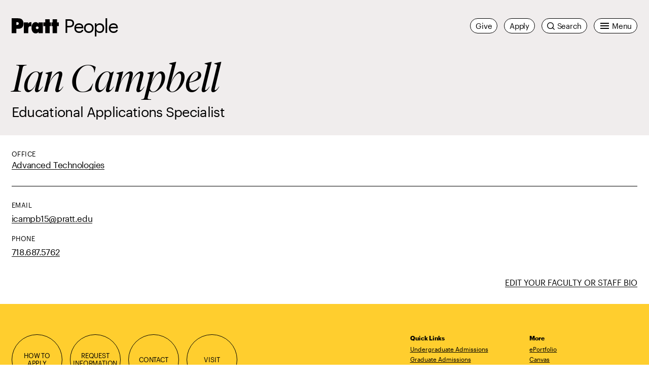

--- FILE ---
content_type: text/javascript
request_url: https://www.pratt.edu/wp-content/themes/pratt/dist/vendor.4.3.3.js?4.3.3
body_size: 239268
content:
/*! For license information please see vendor.4.3.3.js.LICENSE.txt */
(self.webpackChunkpratt_parent=self.webpackChunkpratt_parent||[]).push([[121],{30:function(t,e,r){"use strict";var n=r(96893),i=r(23315),o=r(64466),a=r(3770),s=r(10380),c=r(57137);e.f=n&&!i?Object.defineProperties:function(t,e){a(t);for(var r,n=s(e),i=c(e),u=i.length,f=0;u>f;)o.f(t,r=i[f++],n[r]);return t}},125:function(t,e,r){"use strict";var n=r(5613),i=r(16881),o=r(92618),a=i("".charAt),s=i("".charCodeAt),c=i(/./.exec),u=i(1.1.toString),f=i("".toUpperCase),l=/[\w*+\-./@]/,h=function(t,e){for(var r=u(t,16);r.length<e;)r="0"+r;return r};n({global:!0},{escape:function(t){for(var e,r,n=o(t),i="",u=n.length,p=0;p<u;)e=a(n,p++),c(l,e)?i+=e:i+=(r=s(e,0))<256?"%"+h(r,2):"%u"+f(h(r,4));return i}})},154:function(t,e,r){"use strict";var n=r(64212).charAt;t.exports=function(t,e,r){return e+(r?n(t,e).length:1)}},177:function(t,e,r){"use strict";r.d(e,{default:function(){return W}});var n=r(61220),i=r(26540),o=r(64257),a=r(2569),s=r(41303),c=r(65850),u=r(88332),f=r(93272),l=["page"];function h(t){var e=t||{};return e.page,function(t,e){if(null==t)return{};var r,n,i=function(t,e){if(null==t)return{};var r,n,i={},o=Object.keys(t);for(n=0;n<o.length;n++)r=o[n],e.indexOf(r)>=0||(i[r]=t[r]);return i}(t,e);if(Object.getOwnPropertySymbols){var o=Object.getOwnPropertySymbols(t);for(n=0;n<o.length;n++)r=o[n],e.indexOf(r)>=0||Object.prototype.propertyIsEnumerable.call(t,r)&&(i[r]=t[r])}return i}(e,l)}var p=r(77750),d=r(52256),v=r(46611),g=r(40347),m=r(87215),y=r(56379),b=r(11307),_=r(7414),w=r(31212),O=r(60874),S=r(6748),x=r(49316),j=r(66715),P=r(59145),R=r(98694);function E(t){return E="function"==typeof Symbol&&"symbol"==typeof Symbol.iterator?function(t){return typeof t}:function(t){return t&&"function"==typeof Symbol&&t.constructor===Symbol&&t!==Symbol.prototype?"symbol":typeof t},E(t)}function T(t,e){var r=Object.keys(t);if(Object.getOwnPropertySymbols){var n=Object.getOwnPropertySymbols(t);e&&(n=n.filter(function(e){return Object.getOwnPropertyDescriptor(t,e).enumerable})),r.push.apply(r,n)}return r}function A(t){for(var e=1;e<arguments.length;e++){var r=null!=arguments[e]?arguments[e]:{};e%2?T(Object(r),!0).forEach(function(e){D(t,e,r[e])}):Object.getOwnPropertyDescriptors?Object.defineProperties(t,Object.getOwnPropertyDescriptors(r)):T(Object(r)).forEach(function(e){Object.defineProperty(t,e,Object.getOwnPropertyDescriptor(r,e))})}return t}function k(t,e){for(var r=0;r<e.length;r++){var n=e[r];n.enumerable=n.enumerable||!1,n.configurable=!0,"value"in n&&(n.writable=!0),Object.defineProperty(t,N(n.key),n)}}function I(t,e){return I=Object.setPrototypeOf?Object.setPrototypeOf.bind():function(t,e){return t.__proto__=e,t},I(t,e)}function F(t){if(void 0===t)throw new ReferenceError("this hasn't been initialised - super() hasn't been called");return t}function C(t){return C=Object.setPrototypeOf?Object.getPrototypeOf.bind():function(t){return t.__proto__||Object.getPrototypeOf(t)},C(t)}function D(t,e,r){return(e=N(e))in t?Object.defineProperty(t,e,{value:r,enumerable:!0,configurable:!0,writable:!0}):t[e]=r,t}function N(t){var e=function(t){if("object"!=E(t)||!t)return t;var e=t[Symbol.toPrimitive];if(void 0!==e){var r=e.call(t,"string");if("object"!=E(r))return r;throw new TypeError("@@toPrimitive must return a primitive value.")}return String(t)}(t);return"symbol"==E(e)?e:String(e)}var M=(0,_.V)({name:"instantsearch"});function L(){return"#"}var H={preserveSharedStateOnUnmount:!1,persistHierarchicalRootCount:!1},U=function(t){!function(t,e){if("function"!=typeof e&&null!==e)throw new TypeError("Super expression must either be null or a function");t.prototype=Object.create(e&&e.prototype,{constructor:{value:t,writable:!0,configurable:!0}}),Object.defineProperty(t,"prototype",{writable:!1}),e&&I(t,e)}(a,t);var e,r,n,i,o=(n=a,i=function(){if("undefined"==typeof Reflect||!Reflect.construct)return!1;if(Reflect.construct.sham)return!1;if("function"==typeof Proxy)return!0;try{return Boolean.prototype.valueOf.call(Reflect.construct(Boolean,[],function(){})),!0}catch(t){return!1}}(),function(){var t,e=C(n);if(i){var r=C(this).constructor;t=Reflect.construct(e,arguments,r)}else t=e.apply(this,arguments);return function(t,e){if(e&&("object"===E(e)||"function"==typeof e))return e;if(void 0!==e)throw new TypeError("Derived constructors may only return object or undefined");return F(t)}(this,t)});function a(t){var e;!function(t,e){if(!(t instanceof e))throw new TypeError("Cannot call a class as a function")}(this,a),D(F(e=o.call(this)),"client",void 0),D(F(e),"indexName",void 0),D(F(e),"compositionID",void 0),D(F(e),"insightsClient",void 0),D(F(e),"onStateChange",null),D(F(e),"future",void 0),D(F(e),"helper",void 0),D(F(e),"mainHelper",void 0),D(F(e),"mainIndex",void 0),D(F(e),"started",void 0),D(F(e),"templatesConfig",void 0),D(F(e),"renderState",{}),D(F(e),"_stalledSearchDelay",void 0),D(F(e),"_searchStalledTimer",void 0),D(F(e),"_initialUiState",void 0),D(F(e),"_initialResults",void 0),D(F(e),"_manuallyResetScheduleSearch",!1),D(F(e),"_resetScheduleSearch",void 0),D(F(e),"_createURL",void 0),D(F(e),"_searchFunction",void 0),D(F(e),"_mainHelperSearch",void 0),D(F(e),"_hasSearchWidget",!1),D(F(e),"_hasRecommendWidget",!1),D(F(e),"_insights",void 0),D(F(e),"middleware",[]),D(F(e),"sendEventToInsights",void 0),D(F(e),"status","idle"),D(F(e),"error",void 0),D(F(e),"scheduleSearch",(0,w.v)(function(){e.started&&e.mainHelper.search()})),D(F(e),"scheduleRender",(0,w.v)(function(){var t,r=!(arguments.length>0&&void 0!==arguments[0])||arguments[0];null!==(t=e.mainHelper)&&void 0!==t&&t.hasPendingRequests()||(clearTimeout(e._searchStalledTimer),e._searchStalledTimer=null,r&&(e.status="idle",e.error=void 0)),e.mainIndex.render({instantSearchInstance:F(e)}),e.emit("render")})),D(F(e),"onInternalStateChange",(0,w.v)(function(){var t=e.mainIndex.getWidgetUiState({});e.middleware.forEach(function(e){e.instance.onStateChange({uiState:t})})})),e.setMaxListeners(100);var r=t.indexName,n=void 0===r?"":r,i=t.compositionID,s=t.numberLocale,c=t.initialUiState,u=void 0===c?{}:c,f=t.routing,l=void 0===f?null:f,h=t.insights,p=void 0===h?void 0:h,d=t.searchFunction,_=t.stalledSearchDelay,S=void 0===_?200:_,x=t.searchClient,j=void 0===x?null:x,P=t.insightsClient,E=void 0===P?null:P,T=t.onStateChange,k=void 0===T?null:T,I=t.future,C=void 0===I?A(A({},H),t.future||{}):I;if(null===j)throw new Error(M("The `searchClient` option is required."));if("function"!=typeof j.search)throw new Error("The `searchClient` must implement a `search` method.\n\nSee: https://www.algolia.com/doc/guides/building-search-ui/going-further/backend-search/in-depth/backend-instantsearch/js/");if("function"==typeof j.addAlgoliaAgent&&j.addAlgoliaAgent("instantsearch.js (".concat(R.A,")")),E&&"function"!=typeof E)throw new Error(M("The `insightsClient` option should be a function."));if(e.client=j,e.future=C,e.insightsClient=E,e.indexName=n,e.compositionID=i,e.helper=null,e.mainHelper=null,e.mainIndex=(0,y.A)({indexName:e.compositionID||e.indexName}),e.onStateChange=k,e.started=!1,e.templatesConfig={helpers:(0,b.A)({numberLocale:s}),compileOptions:{}},e._stalledSearchDelay=S,e._searchStalledTimer=null,e._createURL=L,e._initialUiState=u,e._initialResults=null,e._insights=p,d&&(e._searchFunction=d),e.sendEventToInsights=O.l,l){var N="boolean"==typeof l?{}:l;N.$$internal=!0,e.use((0,m.C)(N))}if(p){var U="boolean"==typeof p?{}:p;U.$$internal=!0,e.use((0,v.k)(U))}return(0,g.n)()&&e.use((0,g.Y)({$$internal:!0})),e}return e=a,r=[{key:"_isSearchStalled",get:function(){return"stalled"===this.status}},{key:"use",value:function(){for(var t=this,e=arguments.length,r=new Array(e),n=0;n<e;n++)r[n]=arguments[n];var i=r.map(function(e){var r=A({$$type:"__unknown__",$$internal:!1,subscribe:O.l,started:O.l,unsubscribe:O.l,onStateChange:O.l},e({instantSearchInstance:t}));return t.middleware.push({creator:e,instance:r}),r});return this.started&&i.forEach(function(t){t.subscribe(),t.started()}),this}},{key:"unuse",value:function(){for(var t=arguments.length,e=new Array(t),r=0;r<t;r++)e[r]=arguments[r];return this.middleware.filter(function(t){return e.includes(t.creator)}).forEach(function(t){return t.instance.unsubscribe()}),this.middleware=this.middleware.filter(function(t){return!e.includes(t.creator)}),this}},{key:"EXPERIMENTAL_use",value:function(){return this.use.apply(this,arguments)}},{key:"addWidget",value:function(t){return this.addWidgets([t])}},{key:"addWidgets",value:function(t){if(!Array.isArray(t))throw new Error(M("The `addWidgets` method expects an array of widgets. Please use `addWidget`."));if(t.some(function(t){return"function"!=typeof t.init&&"function"!=typeof t.render}))throw new Error(M("The widget definition expects a `render` and/or an `init` method."));if(this.compositionID&&t.some(S.l))throw new Error(M("The `index` widget cannot be used with a composition-based InstantSearch implementation."));return this.mainIndex.addWidgets(t),this}},{key:"removeWidget",value:function(t){return this.removeWidgets([t])}},{key:"removeWidgets",value:function(t){if(!Array.isArray(t))throw new Error(M("The `removeWidgets` method expects an array of widgets. Please use `removeWidget`."));if(t.some(function(t){return"function"!=typeof t.dispose}))throw new Error(M("The widget definition expects a `dispose` method."));return this.mainIndex.removeWidgets(t),this}},{key:"start",value:function(){var t=this;if(this.started)throw new Error(M("The `start` method has already been called once."));var e=this.mainHelper||d(this.client,this.indexName,void 0,{persistHierarchicalRootCount:this.future.persistHierarchicalRootCount});if(this.compositionID&&(e.searchForFacetValues=e.searchForCompositionFacetValues.bind(e)),e.search=function(){return t.status="loading",t.scheduleRender(!1),t._hasSearchWidget&&(t.compositionID?e.searchWithComposition():e.searchOnlyWithDerivedHelpers()),t._hasRecommendWidget&&e.recommend(),e},this._searchFunction){var r={search:function(){return new Promise(O.l)}};this._mainHelperSearch=e.search.bind(e),e.search=function(){var n=t.mainIndex.getHelper(),i=d(r,n.state.index,n.state);return i.once("search",function(e){var r=e.state;n.overrideStateWithoutTriggeringChangeEvent(r),t._mainHelperSearch()}),i.on("change",function(t){var e=t.state;n.setState(e)}),t._searchFunction(i),e}}if(e.on("error",function(e){var r=e.error;if(!(r instanceof Error)){var n=r;r=Object.keys(n).reduce(function(t,e){return t[e]=n[e],t},new Error(n.message))}r.error=r,t.error=r,t.status="error",t.scheduleRender(!1),t.emit("error",r)}),this.mainHelper=e,this.middleware.forEach(function(t){t.instance.subscribe()}),this.mainIndex.init({instantSearchInstance:this,parent:null,uiState:this._initialUiState}),this._initialResults){(0,x.R)(this.client,this._initialResults),(0,j.I)(this.mainHelper,this._initialResults);var n=this.scheduleSearch;this.scheduleSearch=(0,w.v)(O.l),this._manuallyResetScheduleSearch?this._resetScheduleSearch=function(){t.scheduleSearch=n}:(0,w.v)(function(){t.scheduleSearch=n})()}else this.mainIndex.getWidgets().length>0&&this.scheduleSearch();this.helper=this.mainIndex.getHelper(),this.started=!0,this.middleware.forEach(function(t){t.instance.started()}),void 0===this._insights&&e.derivedHelpers[0].once("result",function(){t.mainIndex.getScopedResults().some(function(t){var e=t.results;return null==e?void 0:e._automaticInsights})&&t.use((0,v.k)({$$internal:!0,$$automatic:!0}))})}},{key:"dispose",value:function(){var t;this.scheduleSearch.cancel(),this.scheduleRender.cancel(),clearTimeout(this._searchStalledTimer),this.removeWidgets(this.mainIndex.getWidgets()),this.mainIndex.dispose(),this.started=!1,this.removeAllListeners(),null===(t=this.mainHelper)||void 0===t||t.removeAllListeners(),this.mainHelper=null,this.helper=null,this.middleware.forEach(function(t){t.instance.unsubscribe()})}},{key:"scheduleStalledRender",value:function(){var t=this;this._searchStalledTimer||(this._searchStalledTimer=setTimeout(function(){t.status="stalled",t.scheduleRender()},this._stalledSearchDelay))}},{key:"setUiState",value:function(t){var e=this,r=!(arguments.length>1&&void 0!==arguments[1])||arguments[1];if(!this.mainHelper)throw new Error(M("The `start` method needs to be called before `setUiState`."));this.mainIndex.refreshUiState();var n="function"==typeof t?t(this.mainIndex.getWidgetUiState({})):t;this.onStateChange&&r?this.onStateChange({uiState:n,setUiState:function(t){(0,P._)("function"==typeof t?t(n):t,e.mainIndex),e.scheduleSearch(),e.onInternalStateChange()}}):((0,P._)(n,this.mainIndex),this.scheduleSearch(),this.onInternalStateChange())}},{key:"getUiState",value:function(){return this.started&&this.mainIndex.refreshUiState(),this.mainIndex.getWidgetUiState({})}},{key:"createURL",value:function(){var t=arguments.length>0&&void 0!==arguments[0]?arguments[0]:{};if(!this.started)throw new Error(M("The `start` method needs to be called before `createURL`."));return this._createURL(t)}},{key:"refresh",value:function(){if(!this.mainHelper)throw new Error(M("The `start` method needs to be called before `refresh`."));this.mainHelper.clearCache().search()}}],r&&k(e.prototype,r),Object.defineProperty(e,"prototype",{writable:!1}),a}(p),B=U,z=function(t,e){return t},q=function(t){return new B(t)};q.version=R.A,q.createInfiniteHitsSessionStorageCache=z(function(){var t=["ais.infiniteHits",(arguments.length>0&&void 0!==arguments[0]?arguments[0]:{}).key].filter(Boolean).join(":");return{read:function(e){var r=e.state,n=(0,u.x)(function(t){return t.window.sessionStorage});if(!n)return null;try{var i=JSON.parse(n.getItem(t));return i&&(0,f.n)(i.state,h(r))?i.hits:null}catch(e){if(e instanceof SyntaxError)try{n.removeItem(t)}catch(t){}return null}},write:function(e){var r=e.state,n=e.hits,i=(0,u.x)(function(t){return t.window.sessionStorage});if(i)try{i.setItem(t,JSON.stringify({state:h(r),hits:n}))}catch(t){}}}}),q.highlight=z(n.A),q.reverseHighlight=z(i.A),q.snippet=z(o.A),q.reverseSnippet=z(a.A),q.insights=s.Ay,q.getInsightsAnonymousUserToken=c.Ay,Object.defineProperty(q,"widgets",{get:function(){throw new ReferenceError("\"instantsearch.widgets\" are not available from the ES build.\n\nTo import the widgets:\n\nimport { searchBox } from 'instantsearch.js/es/widgets'")}}),Object.defineProperty(q,"connectors",{get:function(){throw new ReferenceError("\"instantsearch.connectors\" are not available from the ES build.\n\nTo import the connectors:\n\nimport { connectSearchBox } from 'instantsearch.js/es/connectors'")}}),Object.defineProperty(q,"templates",{get:function(){throw new ReferenceError("\"instantsearch.templates\" are not available from the ES build.\n\nTo import the templates:\n\nimport { carousel } from 'instantsearch.js/es/templates'")}});var W=q},656:function(t,e,r){"use strict";var n=r(83628),i=r(70675),o=r(69389),a=r(81305),s=Math.min;t.exports=[].copyWithin||function(t,e){var r=n(this),c=o(r),u=i(t,c),f=i(e,c),l=arguments.length>2?arguments[2]:void 0,h=s((void 0===l?c:i(l,c))-f,c-u),p=1;for(f<u&&u<f+h&&(p=-1,f+=h-1,u+=h-1);h-- >0;)f in r?r[u]=r[f]:a(r,u),u+=p,f+=p;return r}},679:function(t,e,r){"use strict";var n=r(33243),i=r(29800),o=n.Set,a=n.add;t.exports=function(t){var e=new o;return i(t,function(t){a(e,t)}),e}},1059:function(t,e,r){"use strict";var n=r(5613),i=r(40579),o=Math.abs,a=Math.pow;n({target:"Math",stat:!0},{cbrt:function(t){var e=+t;return i(e)*a(o(e),1/3)}})},1275:function(t,e,r){"use strict";var n=r(47223),i=r(40646),o=r(63014),a=n.aTypedArray;(0,n.exportTypedArrayMethod)("lastIndexOf",function(t){var e=arguments.length;return i(o,a(this),e>1?[t,arguments[1]]:[t])})},1280:function(t,e,r){"use strict";r(5613)({target:"Object",stat:!0},{setPrototypeOf:r(5054)})},1402:function(t,e,r){"use strict";var n=r(5613),i=r(79117);n({global:!0,forced:i.globalThis!==i},{globalThis:i})},1415:function(t,e,r){"use strict";var n=r(5613),i=r(94361);n({target:"Set",proto:!0,real:!0,forced:!r(54471)("isSubsetOf",function(t){return t})},{isSubsetOf:i})},1471:function(t,e,r){"use strict";if(r.d(e,{G:function(){return i}}),524==r.j)var n=r(75564);function i(t){var e=n.sn.highlightPreTag,r=n.sn.highlightPostTag;return t.map(function(t){return t.isHighlighted?e+t.value+r:t.value}).join("")}},1941:function(t,e,r){"use strict";var n=r(5613),i=r(3770),o=r(11927);n({target:"Reflect",stat:!0},{isExtensible:function(t){return i(t),o(t)}})},1942:function(t){"use strict";t.exports=!1},2067:function(t,e,r){"use strict";var n=r(5613),i=r(96893),o=r(5604),a=r(44977),s=r(40286),c=r(97509),u=r(74320),f=r(10997),l=r(4282),h=r(43086),p=r(72712),d=o("SuppressedError"),v=ReferenceError,g=l("dispose"),m=l("toStringTag"),y="DisposableStack",b=h.set,_=h.getterFor(y),w="sync-dispose",O="disposed",S=function(t){var e=_(t);if(e.state===O)throw new v(y+" already disposed");return e},x=function(){b(s(this,j),{type:y,state:"pending",stack:[]}),i||(this.disposed=!1)},j=x.prototype;u(j,{dispose:function(){var t=_(this);if(t.state!==O){t.state=O,i||(this.disposed=!0);for(var e,r=t.stack,n=r.length,o=!1;n;){var a=r[--n];r[n]=null;try{a()}catch(t){o?e=new d(t,e):(o=!0,e=t)}}if(t.stack=null,o)throw e}},use:function(t){return p(S(this),t,w),t},adopt:function(t,e){var r=S(this);return a(e),p(r,void 0,w,function(){e(t)}),t},defer:function(t){var e=S(this);a(t),p(e,void 0,w,t)},move:function(){var t=S(this),e=new x;return _(e).stack=t.stack,t.stack=[],t.state=O,i||(this.disposed=!0),e}}),i&&f(j,"disposed",{configurable:!0,get:function(){return _(this).state===O}}),c(j,g,j.dispose,{name:"dispose"}),c(j,m,y,{nonWritable:!0}),n({global:!0,constructor:!0},{DisposableStack:x})},2148:function(t,e,r){"use strict";r(5613)({target:"Number",stat:!0,nonConfigurable:!0,nonWritable:!0},{MIN_SAFE_INTEGER:-9007199254740991})},2152:function(t,e,r){"use strict";function n(t,e,r){return t.state.isHierarchicalFacet(e)?t.state.isHierarchicalFacetRefined(e,r):t.state.isConjunctiveFacet(e)?t.state.isFacetRefined(e,r):t.state.isDisjunctiveFacetRefined(e,r)}r.d(e,{f:function(){return n}})},2287:function(t,e,r){"use strict";var n=r(39944),i=r(14188),o=r(80831),a=TypeError;t.exports=function(t,e){var r,s;if("string"===e&&i(r=t.toString)&&!o(s=n(r,t)))return s;if(i(r=t.valueOf)&&!o(s=n(r,t)))return s;if("string"!==e&&i(r=t.toString)&&!o(s=n(r,t)))return s;throw new a("Can't convert object to primitive value")}},2380:function(t,e,r){"use strict";var n=r(5613),i=r(5234),o=r(83628),a=r(91786),s=r(50680);n({target:"Object",stat:!0,forced:i(function(){a(1)}),sham:!s},{getPrototypeOf:function(t){return a(o(t))}})},2432:function(t,e,r){"use strict";r(92860)("iterator")},2569:function(t,e,r){"use strict";r.d(e,{A:function(){return f}});var n=r(94165);if(524==r.j)var i=r(1471);if(524==r.j)var o=r(75564);if(524==r.j)var a=r(56405);if(524==r.j)var s=r(7539);if(524==r.j)var c=r(64487);var u=(0,n.s)("ReverseSnippet");function f(t){var e=t.attribute,r=t.highlightedTagName,n=void 0===r?"mark":r,f=t.hit,l=t.cssClasses,h=void 0===l?{}:l,p=((0,s.E)(f._snippetResult,e)||{}).value,d=void 0===p?"":p,v=u({descendantName:"highlighted"})+(h.highlighted?" ".concat(h.highlighted):"");return(0,i.G)((0,c.Y)((0,a.I)(d))).replace(new RegExp(o.sn.highlightPreTag,"g"),"<".concat(n,' class="').concat(v,'">')).replace(new RegExp(o.sn.highlightPostTag,"g"),"</".concat(n,">"))}},2587:function(t,e,r){"use strict";var n=r(47223),i=r(34104).forEach,o=n.aTypedArray;(0,n.exportTypedArrayMethod)("forEach",function(t){i(o(this),t,arguments.length>1?arguments[1]:void 0)})},2676:function(t,e,r){"use strict";var n=r(36821),i=TypeError;t.exports=function(t){if(n(t))throw new i("ArrayBuffer is detached");return t}},2989:function(t,e,r){"use strict";var n=r(5613),i=r(39944),o=r(38873),a=r(44977),s=r(3770),c=r(96002),u=r(88500),f=r(20850)("every",TypeError);n({target:"Iterator",proto:!0,real:!0,forced:f},{every:function(t){s(this);try{a(t)}catch(t){u(this,"throw",t)}if(f)return i(f,this,t);var e=c(this),r=0;return!o(e,function(e,n){if(!t(e,r++))return n()},{IS_RECORD:!0,INTERRUPTED:!0}).stopped}})},3047:function(t,e,r){"use strict";if(524==r.j)var n=r(4803);var i=r(5181);if(524==r.j)var o=r(97927);var a=r(94165),s=r(7414);if(524==r.j)var c=r(74789);function u(t){return u="function"==typeof Symbol&&"symbol"==typeof Symbol.iterator?function(t){return typeof t}:function(t){return t&&"function"==typeof Symbol&&t.constructor===Symbol&&t!==Symbol.prototype?"symbol":typeof t},u(t)}function f(t,e){var r=Object.keys(t);if(Object.getOwnPropertySymbols){var n=Object.getOwnPropertySymbols(t);e&&(n=n.filter(function(e){return Object.getOwnPropertyDescriptor(t,e).enumerable})),r.push.apply(r,n)}return r}function l(t){for(var e=1;e<arguments.length;e++){var r=null!=arguments[e]?arguments[e]:{};e%2?f(Object(r),!0).forEach(function(e){h(t,e,r[e])}):Object.getOwnPropertyDescriptors?Object.defineProperties(t,Object.getOwnPropertyDescriptors(r)):f(Object(r)).forEach(function(e){Object.defineProperty(t,e,Object.getOwnPropertyDescriptor(r,e))})}return t}function h(t,e,r){var n;return n=function(t){if("object"!=u(t)||!t)return t;var e=t[Symbol.toPrimitive];if(void 0!==e){var r=e.call(t,"string");if("object"!=u(r))return r;throw new TypeError("@@toPrimitive must return a primitive value.")}return String(t)}(e),(e="symbol"==u(n)?n:String(n))in t?Object.defineProperty(t,e,{value:r,enumerable:!0,configurable:!0,writable:!0}):t[e]=r,t}var p=(0,s.V)({name:"panel"}),d=(0,a.s)("Panel");e.A=524==r.j?function(t){var e=t||{},r=e.templates,a=void 0===r?{}:r,s=e.hidden,u=void 0===s?function(){return!1}:s,f=e.collapsed,h=e.cssClasses,v=void 0===h?{}:h,g=document.createElement("div"),m=Boolean(f),y="function"==typeof f?f:function(){return!1},b={root:(0,n.cx)(d(),v.root),noRefinementRoot:(0,n.cx)(d({modifierName:"noRefinement"}),v.noRefinementRoot),collapsibleRoot:(0,n.cx)(d({modifierName:"collapsible"}),v.collapsibleRoot),collapsedRoot:(0,n.cx)(d({modifierName:"collapsed"}),v.collapsedRoot),collapseButton:(0,n.cx)(d({descendantName:"collapseButton"}),v.collapseButton),collapseIcon:(0,n.cx)(d({descendantName:"collapseIcon"}),v.collapseIcon),body:(0,n.cx)(d({descendantName:"body"}),v.body),header:(0,n.cx)(d({descendantName:"header"}),v.header),footer:(0,n.cx)(d({descendantName:"footer"}),v.footer)};return function(t){return function(e){if(!e||!e.container)throw new Error(p("The `container` option is required in the widget within the panel."));var r=(0,c.e)(e.container),n=function(t){var e=t.containerNode,r=t.bodyContainerNode,n=t.cssClasses,a=t.templates;return function(t){var s=t.options,c=t.hidden,u=t.collapsible,f=t.collapsed;(0,i.XX)((0,i.h)(o.A,{cssClasses:n,hidden:c,collapsible:u,isCollapsed:f,templates:a,data:s,bodyElement:r}),e)}}({containerNode:r,bodyContainerNode:g,cssClasses:b,templates:l(l({},{collapseButtonText:function(t){var e=t.collapsed;return'<svg\n          class="'.concat(b.collapseIcon,'"\n          style="width: 1em; height: 1em;"\n          viewBox="0 0 500 500"\n        >\n        <path d="').concat(e?"M100 250l300-150v300z":"M250 400l150-300H100z",'" fill="currentColor" />\n        </svg>')}}),a)}),s=t(l(l({},e),{},{container:g}));return l(l({},s),{},{init:function(){for(var t=arguments.length,e=new Array(t),r=0;r<t;r++)e[r]=arguments[r];var i,o=e[0],a=l(l({},s.getWidgetRenderState?s.getWidgetRenderState(o):{}),o);n({options:a,hidden:!0,collapsible:m,collapsed:!1}),"function"==typeof s.init&&(i=s.init).call.apply(i,[this].concat(e))},render:function(){for(var t=arguments.length,e=new Array(t),r=0;r<t;r++)e[r]=arguments[r];var i,o=e[0],a=l(l({},s.getWidgetRenderState?s.getWidgetRenderState(o):{}),o);n({options:a,hidden:Boolean(u(a)),collapsible:m,collapsed:Boolean(y(a))}),"function"==typeof s.render&&(i=s.render).call.apply(i,[this].concat(e))},dispose:function(){if((0,i.XX)(null,r),"function"==typeof s.dispose){for(var t,e=arguments.length,n=new Array(e),o=0;o<e;o++)n[o]=arguments[o];return(t=s.dispose).call.apply(t,[this].concat(n))}}})}}}:null},3306:function(t){"use strict";t.exports=function(t,e){try{1===arguments.length?console.error(t):console.error(t,e)}catch(t){}}},3770:function(t,e,r){"use strict";var n=r(80831),i=String,o=TypeError;t.exports=function(t){if(n(t))return t;throw new o(i(t)+" is not an object")}},3870:function(t,e,r){"use strict";var n=r(47223),i=r(49989).left,o=n.aTypedArray;(0,n.exportTypedArrayMethod)("reduce",function(t){var e=arguments.length;return i(o(this),t,e,e>1?arguments[1]:void 0)})},3929:function(t,e,r){"use strict";var n=r(39944),i=r(3770),o=r(77065),a=r(12913),s=r(74320),c=r(43086),u=r(88500),f=r(5604),l=r(33337),h=r(76224),p=f("Promise"),d="AsyncFromSyncIterator",v=c.set,g=c.getterFor(d),m=function(t,e,r,n,i){var o=t.done;p.resolve(t.value).then(function(t){e(h(t,o))},function(t){if(!o&&i)try{u(n,"throw",t)}catch(e){t=e}r(t)})},y=function(t){t.type=d,v(this,t)};y.prototype=s(o(l),{next:function(){var t=g(this);return new p(function(e,r){var o=i(n(t.next,t.iterator));m(o,e,r,t.iterator,!0)})},return:function(){var t=g(this).iterator;return new p(function(e,r){var o=a(t,"return");if(void 0===o)return e(h(void 0,!0));var s=i(n(o,t));m(s,e,r,t)})}}),t.exports=y},4108:function(t){"use strict";var e=Math.round;t.exports=function(t){var r=e(t);return r<0?0:r>255?255:255&r}},4282:function(t,e,r){"use strict";var n=r(79117),i=r(10746),o=r(74418),a=r(66209),s=r(48944),c=r(89809),u=n.Symbol,f=i("wks"),l=c?u.for||u:u&&u.withoutSetter||a;t.exports=function(t){return o(f,t)||(f[t]=s&&o(u,t)?u[t]:l("Symbol."+t)),f[t]}},4448:function(t,e,r){"use strict";var n=r(5613),i=r(97528);n({target:"Set",proto:!0,real:!0,forced:!r(54471)("isSupersetOf",function(t){return!t})},{isSupersetOf:i})},4578:function(t,e,r){"use strict";var n=r(16881);t.exports=n({}.isPrototypeOf)},4803:function(t,e,r){"use strict";function n(){for(var t=arguments.length,e=new Array(t),r=0;r<t;r++)e[r]=arguments[r];return e.reduce(function(t,e){return Array.isArray(e)?t.concat(e):t.concat([e])},[]).filter(Boolean).join(" ")}r.d(e,{cx:function(){return n}})},4844:function(t,e,r){"use strict";var n=r(96893),i=r(5234),o=r(16881),a=r(91786),s=r(57137),c=r(10380),u=o(r(74416).f),f=o([].push),l=n&&i(function(){var t=Object.create(null);return t[2]=2,!u(t,2)}),h=function(t){return function(e){for(var r,i=c(e),o=s(i),h=l&&null===a(i),p=o.length,d=0,v=[];p>d;)r=o[d++],n&&!(h?r in i:u(i,r))||f(v,t?[r,i[r]]:i[r]);return v}};t.exports={entries:h(!0),values:h(!1)}},5054:function(t,e,r){"use strict";var n=r(71025),i=r(80831),o=r(39509),a=r(74121);t.exports=Object.setPrototypeOf||("__proto__"in{}?function(){var t,e=!1,r={};try{(t=n(Object.prototype,"__proto__","set"))(r,[]),e=r instanceof Array}catch(t){}return function(r,n){return o(r),a(n),i(r)?(e?t(r,n):r.__proto__=n,r):r}}():void 0)},5167:function(t,e,r){"use strict";if(524==r.j)var n=r(4803);var i=r(5181);if(524==r.j)var o=r(54568);if(524==r.j)var a=r(35029);var s=r(94165);if(524==r.j)var c=r(10573);var u=r(7414);if(524==r.j)var f=r(74789);if(524==r.j)var l=r(13477);function h(t){return h="function"==typeof Symbol&&"symbol"==typeof Symbol.iterator?function(t){return typeof t}:function(t){return t&&"function"==typeof Symbol&&t.constructor===Symbol&&t!==Symbol.prototype?"symbol":typeof t},h(t)}function p(t,e){var r=Object.keys(t);if(Object.getOwnPropertySymbols){var n=Object.getOwnPropertySymbols(t);e&&(n=n.filter(function(e){return Object.getOwnPropertyDescriptor(t,e).enumerable})),r.push.apply(r,n)}return r}function d(t){for(var e=1;e<arguments.length;e++){var r=null!=arguments[e]?arguments[e]:{};e%2?p(Object(r),!0).forEach(function(e){v(t,e,r[e])}):Object.getOwnPropertyDescriptors?Object.defineProperties(t,Object.getOwnPropertyDescriptors(r)):p(Object(r)).forEach(function(e){Object.defineProperty(t,e,Object.getOwnPropertyDescriptor(r,e))})}return t}function v(t,e,r){var n;return n=function(t){if("object"!=h(t)||!t)return t;var e=t[Symbol.toPrimitive];if(void 0!==e){var r=e.call(t,"string");if("object"!=h(r))return r;throw new TypeError("@@toPrimitive must return a primitive value.")}return String(t)}(e),(e="symbol"==h(n)?n:String(n))in t?Object.defineProperty(t,e,{value:r,enumerable:!0,configurable:!0,writable:!0}):t[e]=r,t}var g=(0,u.V)({name:"clear-refinements"}),m=(0,s.s)("ClearRefinements");e.A=524==r.j?function(t){var e=t||{},r=e.container,s=e.templates,u=void 0===s?{}:s,h=e.includedAttributes,p=e.excludedAttributes,v=e.transformItems,y=e.cssClasses,b=void 0===y?{}:y;if(!r)throw new Error(g("The `container` option is required."));var _=(0,f.e)(r),w={root:(0,n.cx)(m(),b.root),button:(0,n.cx)(m({descendantName:"button"}),b.button),disabledButton:(0,n.cx)(m({descendantName:"button",modifierName:"disabled"}),b.disabledButton)},O=function(t){var e=t.containerNode,r=t.cssClasses,n=t.renderState,a=t.templates;return function(t,s){var u=t.refine,f=t.canRefine,h=t.instantSearchInstance;s?n.templateProps=(0,c.C)({defaultTemplates:l.A,templatesConfig:h.templatesConfig,templates:a}):(0,i.XX)((0,i.h)(o.A,{refine:u,cssClasses:r,hasRefinements:f,templateProps:n.templateProps}),e)}}({containerNode:_,cssClasses:w,renderState:{},templates:u});return d(d({},(0,a.A)(O,function(){return(0,i.XX)(null,_)})({includedAttributes:h,excludedAttributes:p,transformItems:v})),{},{$$widgetType:"ais.clearRefinements"})}:null},5181:function(t,e,r){"use strict";r.d(e,{FK:function(){return S},XX:function(){return W},_3:function(){return O},fF:function(){return i},h:function(){return _},n:function(){return _},uA:function(){return x}});var n,i,o,a,s,c,u,f,l,h,p,d={},v=[],g=/acit|ex(?:s|g|n|p|$)|rph|grid|ows|mnc|ntw|ine[ch]|zoo|^ord|itera/i,m=Array.isArray;function y(t,e){for(var r in e)t[r]=e[r];return t}function b(t){t&&t.parentNode&&t.parentNode.removeChild(t)}function _(t,e,r){var i,o,a,s={};for(a in e)"key"==a?i=e[a]:"ref"==a?o=e[a]:s[a]=e[a];if(arguments.length>2&&(s.children=arguments.length>3?n.call(arguments,2):r),"function"==typeof t&&null!=t.defaultProps)for(a in t.defaultProps)void 0===s[a]&&(s[a]=t.defaultProps[a]);return w(t,s,i,o,null)}function w(t,e,r,n,a){var s={type:t,props:e,key:r,ref:n,__k:null,__:null,__b:0,__e:null,__c:null,constructor:void 0,__v:null==a?++o:a,__i:-1,__u:0};return null==a&&null!=i.vnode&&i.vnode(s),s}function O(){return{current:null}}function S(t){return t.children}function x(t,e){this.props=t,this.context=e}function j(t,e){if(null==e)return t.__?j(t.__,t.__i+1):null;for(var r;e<t.__k.length;e++)if(null!=(r=t.__k[e])&&null!=r.__e)return r.__e;return"function"==typeof t.type?j(t):null}function P(t){var e,r;if(null!=(t=t.__)&&null!=t.__c){for(t.__e=t.__c.base=null,e=0;e<t.__k.length;e++)if(null!=(r=t.__k[e])&&null!=r.__e){t.__e=t.__c.base=r.__e;break}return P(t)}}function R(t){(!t.__d&&(t.__d=!0)&&a.push(t)&&!E.__r++||s!=i.debounceRendering)&&((s=i.debounceRendering)||c)(E)}function E(){for(var t,e,r,n,o,s,c,f=1;a.length;)a.length>f&&a.sort(u),t=a.shift(),f=a.length,t.__d&&(r=void 0,o=(n=(e=t).__v).__e,s=[],c=[],e.__P&&((r=y({},n)).__v=n.__v+1,i.vnode&&i.vnode(r),N(e.__P,r,n,e.__n,e.__P.namespaceURI,32&n.__u?[o]:null,s,null==o?j(n):o,!!(32&n.__u),c),r.__v=n.__v,r.__.__k[r.__i]=r,L(s,r,c),r.__e!=o&&P(r)));E.__r=0}function T(t,e,r,n,i,o,a,s,c,u,f){var l,h,p,g,m,y,b=n&&n.__k||v,_=e.length;for(c=A(r,e,b,c,_),l=0;l<_;l++)null!=(p=r.__k[l])&&(h=-1==p.__i?d:b[p.__i]||d,p.__i=l,y=N(t,p,h,i,o,a,s,c,u,f),g=p.__e,p.ref&&h.ref!=p.ref&&(h.ref&&B(h.ref,null,p),f.push(p.ref,p.__c||g,p)),null==m&&null!=g&&(m=g),4&p.__u||h.__k===p.__k?c=k(p,c,t):"function"==typeof p.type&&void 0!==y?c=y:g&&(c=g.nextSibling),p.__u&=-7);return r.__e=m,c}function A(t,e,r,n,i){var o,a,s,c,u,f=r.length,l=f,h=0;for(t.__k=new Array(i),o=0;o<i;o++)null!=(a=e[o])&&"boolean"!=typeof a&&"function"!=typeof a?(c=o+h,(a=t.__k[o]="string"==typeof a||"number"==typeof a||"bigint"==typeof a||a.constructor==String?w(null,a,null,null,null):m(a)?w(S,{children:a},null,null,null):null==a.constructor&&a.__b>0?w(a.type,a.props,a.key,a.ref?a.ref:null,a.__v):a).__=t,a.__b=t.__b+1,s=null,-1!=(u=a.__i=I(a,r,c,l))&&(l--,(s=r[u])&&(s.__u|=2)),null==s||null==s.__v?(-1==u&&(i>f?h--:i<f&&h++),"function"!=typeof a.type&&(a.__u|=4)):u!=c&&(u==c-1?h--:u==c+1?h++:(u>c?h--:h++,a.__u|=4))):t.__k[o]=null;if(l)for(o=0;o<f;o++)null!=(s=r[o])&&!(2&s.__u)&&(s.__e==n&&(n=j(s)),z(s,s));return n}function k(t,e,r){var n,i;if("function"==typeof t.type){for(n=t.__k,i=0;n&&i<n.length;i++)n[i]&&(n[i].__=t,e=k(n[i],e,r));return e}t.__e!=e&&(e&&t.type&&!r.contains(e)&&(e=j(t)),r.insertBefore(t.__e,e||null),e=t.__e);do{e=e&&e.nextSibling}while(null!=e&&8==e.nodeType);return e}function I(t,e,r,n){var i,o,a,s=t.key,c=t.type,u=e[r],f=null!=u&&!(2&u.__u);if(null===u&&null==t.key||f&&s==u.key&&c==u.type)return r;if(n>(f?1:0))for(i=r-1,o=r+1;i>=0||o<e.length;)if(null!=(u=e[a=i>=0?i--:o++])&&!(2&u.__u)&&s==u.key&&c==u.type)return a;return-1}function F(t,e,r){"-"==e[0]?t.setProperty(e,null==r?"":r):t[e]=null==r?"":"number"!=typeof r||g.test(e)?r:r+"px"}function C(t,e,r,n,i){var o,a;t:if("style"==e)if("string"==typeof r)t.style.cssText=r;else{if("string"==typeof n&&(t.style.cssText=n=""),n)for(e in n)r&&e in r||F(t.style,e,"");if(r)for(e in r)n&&r[e]==n[e]||F(t.style,e,r[e])}else if("o"==e[0]&&"n"==e[1])o=e!=(e=e.replace(f,"$1")),a=e.toLowerCase(),e=a in t||"onFocusOut"==e||"onFocusIn"==e?a.slice(2):e.slice(2),t.l||(t.l={}),t.l[e+o]=r,r?n?r.u=n.u:(r.u=l,t.addEventListener(e,o?p:h,o)):t.removeEventListener(e,o?p:h,o);else{if("http://www.w3.org/2000/svg"==i)e=e.replace(/xlink(H|:h)/,"h").replace(/sName$/,"s");else if("width"!=e&&"height"!=e&&"href"!=e&&"list"!=e&&"form"!=e&&"tabIndex"!=e&&"download"!=e&&"rowSpan"!=e&&"colSpan"!=e&&"role"!=e&&"popover"!=e&&e in t)try{t[e]=null==r?"":r;break t}catch(t){}"function"==typeof r||(null==r||!1===r&&"-"!=e[4]?t.removeAttribute(e):t.setAttribute(e,"popover"==e&&1==r?"":r))}}function D(t){return function(e){if(this.l){var r=this.l[e.type+t];if(null==e.t)e.t=l++;else if(e.t<r.u)return;return r(i.event?i.event(e):e)}}}function N(t,e,r,n,o,a,s,c,u,f){var l,h,p,d,v,g,_,w,O,j,P,R,E,A,k,I,F,C=e.type;if(null!=e.constructor)return null;128&r.__u&&(u=!!(32&r.__u),a=[c=e.__e=r.__e]),(l=i.__b)&&l(e);t:if("function"==typeof C)try{if(w=e.props,O="prototype"in C&&C.prototype.render,j=(l=C.contextType)&&n[l.__c],P=l?j?j.props.value:l.__:n,r.__c?_=(h=e.__c=r.__c).__=h.__E:(O?e.__c=h=new C(w,P):(e.__c=h=new x(w,P),h.constructor=C,h.render=q),j&&j.sub(h),h.props=w,h.state||(h.state={}),h.context=P,h.__n=n,p=h.__d=!0,h.__h=[],h._sb=[]),O&&null==h.__s&&(h.__s=h.state),O&&null!=C.getDerivedStateFromProps&&(h.__s==h.state&&(h.__s=y({},h.__s)),y(h.__s,C.getDerivedStateFromProps(w,h.__s))),d=h.props,v=h.state,h.__v=e,p)O&&null==C.getDerivedStateFromProps&&null!=h.componentWillMount&&h.componentWillMount(),O&&null!=h.componentDidMount&&h.__h.push(h.componentDidMount);else{if(O&&null==C.getDerivedStateFromProps&&w!==d&&null!=h.componentWillReceiveProps&&h.componentWillReceiveProps(w,P),!h.__e&&null!=h.shouldComponentUpdate&&!1===h.shouldComponentUpdate(w,h.__s,P)||e.__v==r.__v){for(e.__v!=r.__v&&(h.props=w,h.state=h.__s,h.__d=!1),e.__e=r.__e,e.__k=r.__k,e.__k.some(function(t){t&&(t.__=e)}),R=0;R<h._sb.length;R++)h.__h.push(h._sb[R]);h._sb=[],h.__h.length&&s.push(h);break t}null!=h.componentWillUpdate&&h.componentWillUpdate(w,h.__s,P),O&&null!=h.componentDidUpdate&&h.__h.push(function(){h.componentDidUpdate(d,v,g)})}if(h.context=P,h.props=w,h.__P=t,h.__e=!1,E=i.__r,A=0,O){for(h.state=h.__s,h.__d=!1,E&&E(e),l=h.render(h.props,h.state,h.context),k=0;k<h._sb.length;k++)h.__h.push(h._sb[k]);h._sb=[]}else do{h.__d=!1,E&&E(e),l=h.render(h.props,h.state,h.context),h.state=h.__s}while(h.__d&&++A<25);h.state=h.__s,null!=h.getChildContext&&(n=y(y({},n),h.getChildContext())),O&&!p&&null!=h.getSnapshotBeforeUpdate&&(g=h.getSnapshotBeforeUpdate(d,v)),I=l,null!=l&&l.type===S&&null==l.key&&(I=H(l.props.children)),c=T(t,m(I)?I:[I],e,r,n,o,a,s,c,u,f),h.base=e.__e,e.__u&=-161,h.__h.length&&s.push(h),_&&(h.__E=h.__=null)}catch(t){if(e.__v=null,u||null!=a)if(t.then){for(e.__u|=u?160:128;c&&8==c.nodeType&&c.nextSibling;)c=c.nextSibling;a[a.indexOf(c)]=null,e.__e=c}else{for(F=a.length;F--;)b(a[F]);M(e)}else e.__e=r.__e,e.__k=r.__k,t.then||M(e);i.__e(t,e,r)}else null==a&&e.__v==r.__v?(e.__k=r.__k,e.__e=r.__e):c=e.__e=U(r.__e,e,r,n,o,a,s,u,f);return(l=i.diffed)&&l(e),128&e.__u?void 0:c}function M(t){t&&t.__c&&(t.__c.__e=!0),t&&t.__k&&t.__k.forEach(M)}function L(t,e,r){for(var n=0;n<r.length;n++)B(r[n],r[++n],r[++n]);i.__c&&i.__c(e,t),t.some(function(e){try{t=e.__h,e.__h=[],t.some(function(t){t.call(e)})}catch(t){i.__e(t,e.__v)}})}function H(t){return"object"!=typeof t||null==t||t.__b&&t.__b>0?t:m(t)?t.map(H):y({},t)}function U(t,e,r,o,a,s,c,u,f){var l,h,p,v,g,y,_,w=r.props,O=e.props,S=e.type;if("svg"==S?a="http://www.w3.org/2000/svg":"math"==S?a="http://www.w3.org/1998/Math/MathML":a||(a="http://www.w3.org/1999/xhtml"),null!=s)for(l=0;l<s.length;l++)if((g=s[l])&&"setAttribute"in g==!!S&&(S?g.localName==S:3==g.nodeType)){t=g,s[l]=null;break}if(null==t){if(null==S)return document.createTextNode(O);t=document.createElementNS(a,S,O.is&&O),u&&(i.__m&&i.__m(e,s),u=!1),s=null}if(null==S)w===O||u&&t.data==O||(t.data=O);else{if(s=s&&n.call(t.childNodes),w=r.props||d,!u&&null!=s)for(w={},l=0;l<t.attributes.length;l++)w[(g=t.attributes[l]).name]=g.value;for(l in w)if(g=w[l],"children"==l);else if("dangerouslySetInnerHTML"==l)p=g;else if(!(l in O)){if("value"==l&&"defaultValue"in O||"checked"==l&&"defaultChecked"in O)continue;C(t,l,null,g,a)}for(l in O)g=O[l],"children"==l?v=g:"dangerouslySetInnerHTML"==l?h=g:"value"==l?y=g:"checked"==l?_=g:u&&"function"!=typeof g||w[l]===g||C(t,l,g,w[l],a);if(h)u||p&&(h.__html==p.__html||h.__html==t.innerHTML)||(t.innerHTML=h.__html),e.__k=[];else if(p&&(t.innerHTML=""),T("template"==e.type?t.content:t,m(v)?v:[v],e,r,o,"foreignObject"==S?"http://www.w3.org/1999/xhtml":a,s,c,s?s[0]:r.__k&&j(r,0),u,f),null!=s)for(l=s.length;l--;)b(s[l]);u||(l="value","progress"==S&&null==y?t.removeAttribute("value"):null!=y&&(y!==t[l]||"progress"==S&&!y||"option"==S&&y!=w[l])&&C(t,l,y,w[l],a),l="checked",null!=_&&_!=t[l]&&C(t,l,_,w[l],a))}return t}function B(t,e,r){try{if("function"==typeof t){var n="function"==typeof t.__u;n&&t.__u(),n&&null==e||(t.__u=t(e))}else t.current=e}catch(t){i.__e(t,r)}}function z(t,e,r){var n,o;if(i.unmount&&i.unmount(t),(n=t.ref)&&(n.current&&n.current!=t.__e||B(n,null,e)),null!=(n=t.__c)){if(n.componentWillUnmount)try{n.componentWillUnmount()}catch(t){i.__e(t,e)}n.base=n.__P=null}if(n=t.__k)for(o=0;o<n.length;o++)n[o]&&z(n[o],e,r||"function"!=typeof t.type);r||b(t.__e),t.__c=t.__=t.__e=void 0}function q(t,e,r){return this.constructor(t,r)}function W(t,e,r){var o,a,s,c;e==document&&(e=document.documentElement),i.__&&i.__(t,e),a=(o="function"==typeof r)?null:r&&r.__k||e.__k,s=[],c=[],N(e,t=(!o&&r||e).__k=_(S,null,[t]),a||d,d,e.namespaceURI,!o&&r?[r]:a?null:e.firstChild?n.call(e.childNodes):null,s,!o&&r?r:a?a.__e:e.firstChild,o,c),L(s,t,c)}n=v.slice,i={__e:function(t,e,r,n){for(var i,o,a;e=e.__;)if((i=e.__c)&&!i.__)try{if((o=i.constructor)&&null!=o.getDerivedStateFromError&&(i.setState(o.getDerivedStateFromError(t)),a=i.__d),null!=i.componentDidCatch&&(i.componentDidCatch(t,n||{}),a=i.__d),a)return i.__E=i}catch(e){t=e}throw t}},o=0,x.prototype.setState=function(t,e){var r;r=null!=this.__s&&this.__s!=this.state?this.__s:this.__s=y({},this.state),"function"==typeof t&&(t=t(y({},r),this.props)),t&&y(r,t),null!=t&&this.__v&&(e&&this._sb.push(e),R(this))},x.prototype.forceUpdate=function(t){this.__v&&(this.__e=!0,t&&this.__h.push(t),R(this))},x.prototype.render=S,a=[],c="function"==typeof Promise?Promise.prototype.then.bind(Promise.resolve()):setTimeout,u=function(t,e){return t.__v.__b-e.__v.__b},E.__r=0,f=/(PointerCapture)$|Capture$/i,l=0,h=D(!1),p=D(!0)},5213:function(t,e,r){"use strict";r(43900)("Array")},5234:function(t){"use strict";t.exports=function(t){try{return!!t()}catch(t){return!0}}},5305:function(t,e,r){"use strict";var n=r(5613),i=r(34104).filter;n({target:"Array",proto:!0,forced:!r(10378)("filter")},{filter:function(t){return i(this,t,arguments.length>1?arguments[1]:void 0)}})},5422:function(t,e,r){"use strict";var n=r(5613),i=r(96893),o=r(85798),a=r(44977),s=r(83628),c=r(64466);i&&n({target:"Object",proto:!0,forced:o},{__defineSetter__:function(t,e){c.f(s(this),t,{set:a(e),enumerable:!0,configurable:!0})}})},5604:function(t,e,r){"use strict";var n=r(79117),i=r(14188);t.exports=function(t,e){return arguments.length<2?(r=n[t],i(r)?r:void 0):n[t]&&n[t][e];var r}},5613:function(t,e,r){"use strict";var n=r(79117),i=r(9304).f,o=r(88088),a=r(97509),s=r(14798),c=r(98657),u=r(68489);t.exports=function(t,e){var r,f,l,h,p,d=t.target,v=t.global,g=t.stat;if(r=v?n:g?n[d]||s(d,{}):n[d]&&n[d].prototype)for(f in e){if(h=e[f],l=t.dontCallGetSet?(p=i(r,f))&&p.value:r[f],!u(v?f:d+(g?".":"#")+f,t.forced)&&void 0!==l){if(typeof h==typeof l)continue;c(h,l)}(t.sham||l&&l.sham)&&o(h,"sham",!0),a(r,f,h,t)}}},6032:function(t,e,r){"use strict";var n=r(5604),i=r(14188),o=r(4578),a=r(89809),s=Object;t.exports=a?function(t){return"symbol"==typeof t}:function(t){var e=n("Symbol");return i(e)&&o(e.prototype,s(t))}},6103:function(t){"use strict";var e=Array,r=Math.abs,n=Math.pow,i=Math.floor,o=Math.log,a=Math.LN2;t.exports={pack:function(t,s,c){var u,f,l,h=e(c),p=8*c-s-1,d=(1<<p)-1,v=d>>1,g=23===s?n(2,-24)-n(2,-77):0,m=t<0||0===t&&1/t<0?1:0,y=0;for((t=r(t))!=t||t===1/0?(f=t!=t?1:0,u=d):(u=i(o(t)/a),t*(l=n(2,-u))<1&&(u--,l*=2),(t+=u+v>=1?g/l:g*n(2,1-v))*l>=2&&(u++,l/=2),u+v>=d?(f=0,u=d):u+v>=1?(f=(t*l-1)*n(2,s),u+=v):(f=t*n(2,v-1)*n(2,s),u=0));s>=8;)h[y++]=255&f,f/=256,s-=8;for(u=u<<s|f,p+=s;p>0;)h[y++]=255&u,u/=256,p-=8;return h[y-1]|=128*m,h},unpack:function(t,e){var r,i=t.length,o=8*i-e-1,a=(1<<o)-1,s=a>>1,c=o-7,u=i-1,f=t[u--],l=127&f;for(f>>=7;c>0;)l=256*l+t[u--],c-=8;for(r=l&(1<<-c)-1,l>>=-c,c+=e;c>0;)r=256*r+t[u--],c-=8;if(0===l)l=1-s;else{if(l===a)return r?NaN:f?-1/0:1/0;r+=n(2,e),l-=s}return(f?-1:1)*r*n(2,l-e)}}},6501:function(t,e,r){"use strict";var n=r(5613),i=r(34104).findIndex,o=r(95458),a="findIndex",s=!0;a in[]&&Array(1)[a](function(){s=!1}),n({target:"Array",proto:!0,forced:s},{findIndex:function(t){return i(this,t,arguments.length>1?arguments[1]:void 0)}}),o(a)},6670:function(t,e,r){"use strict";var n=r(5613),i=r(5234),o=r(80866),a=r(94417),s=Array;n({target:"Array",stat:!0,forced:i(function(){function t(){}return!(s.of.call(t)instanceof t)})},{of:function(){for(var t=0,e=arguments.length,r=new(o(this)?this:s)(e);e>t;)a(r,t,arguments[t++]);return r.length=e,r}})},6748:function(t,e,r){"use strict";function n(t){return"ais.index"===t.$$type}r.d(e,{l:function(){return n}})},6997:function(t,e,r){"use strict";function n(t,e){if(!Array.isArray(t))return-1;for(var r=0;r<t.length;r++)if(e(t[r]))return r;return-1}r.d(e,{S:function(){return n}})},7148:function(t,e,r){"use strict";var n=r(5613),i=r(5234),o=r(80831),a=r(38689),s=r(65469),c=Object.isSealed;n({target:"Object",stat:!0,forced:s||i(function(){c(1)})},{isSealed:function(t){return!o(t)||!(!s||"ArrayBuffer"!==a(t))||!!c&&c(t)}})},7212:function(t,e,r){"use strict";var n=r(5613),i=r(1942),o=r(16453),a=r(5234),s=r(5604),c=r(14188),u=r(97964),f=r(48787),l=r(97509),h=o&&o.prototype;if(n({target:"Promise",proto:!0,real:!0,forced:!!o&&a(function(){h.finally.call({then:function(){}},function(){})})},{finally:function(t){var e=u(this,s("Promise")),r=c(t);return this.then(r?function(r){return f(e,t()).then(function(){return r})}:t,r?function(r){return f(e,t()).then(function(){throw r})}:t)}}),!i&&c(o)){var p=s("Promise").prototype.finally;h.finally!==p&&l(h,"finally",p,{unsafe:!0})}},7283:function(t,e,r){"use strict";var n=r(4282)("iterator"),i=!1;try{var o=0,a={next:function(){return{done:!!o++}},return:function(){i=!0}};a[n]=function(){return this},Array.from(a,function(){throw 2})}catch(t){}t.exports=function(t,e){try{if(!e&&!i)return!1}catch(t){return!1}var r=!1;try{var o={};o[n]=function(){return{next:function(){return{done:r=!0}}}},t(o)}catch(t){}return r}},7414:function(t,e,r){"use strict";function n(){for(var t=arguments.length,e=new Array(t),r=0;r<t;r++)e[r]=arguments[r];var n=e.map(function(t){return["https://www.algolia.com/doc/api-reference/widgets/",(e=t).name,"/js/",void 0!==(r=e.connector)&&r?"#connector":""].join("");var e,r}).join(", ");return function(t){return[t,"See documentation: ".concat(n)].filter(Boolean).join("\n\n")}}r.d(e,{V:function(){return n}})},7458:function(t,e,r){"use strict";var n=r(5613),i=r(5234),o=r(44557),a=Math.abs,s=Math.exp,c=Math.E;n({target:"Math",stat:!0,forced:i(function(){return-2e-17!==Math.sinh(-2e-17)})},{sinh:function(t){var e=+t;return a(e)<1?(o(e)-o(-e))/2:(s(e-1)-s(-e-1))*(c/2)}})},7539:function(t,e,r){"use strict";function n(t,e){return(Array.isArray(e)?e:e.split(".")).reduce(function(t,e){return t&&t[e]},t)}r.d(e,{E:function(){return n}})},7678:function(t,e,r){"use strict";var n=r(5613),i=r(5234),o=r(10380),a=r(9304).f,s=r(96893);n({target:"Object",stat:!0,forced:!s||i(function(){a(1)}),sham:!s},{getOwnPropertyDescriptor:function(t,e){return a(o(t),e)}})},7971:function(t,e,r){"use strict";if(524==r.j)var n=r(17841);function i(t){return i="function"==typeof Symbol&&"symbol"==typeof Symbol.iterator?function(t){return typeof t}:function(t){return t&&"function"==typeof Symbol&&t.constructor===Symbol&&t!==Symbol.prototype?"symbol":typeof t},i(t)}function o(t,e){for(var r=0;r<e.length;r++){var n=e[r];n.enumerable=n.enumerable||!1,n.configurable=!0,"value"in n&&(n.writable=!0),Object.defineProperty(t,s(n.key),n)}}function a(t,e,r){return(e=s(e))in t?Object.defineProperty(t,e,{value:r,enumerable:!0,configurable:!0,writable:!0}):t[e]=r,t}function s(t){var e=function(t){if("object"!=i(t)||!t)return t;var e=t[Symbol.toPrimitive];if(void 0!==e){var r=e.call(t,"string");if("object"!=i(r))return r;throw new TypeError("@@toPrimitive must return a primitive value.")}return String(t)}(t);return"symbol"==i(e)?e:String(e)}var c=524==r.j?function(){function t(e){!function(t,e){if(!(t instanceof e))throw new TypeError("Cannot call a class as a function")}(this,t),a(this,"currentPage",void 0),a(this,"total",void 0),a(this,"padding",void 0),this.currentPage=e.currentPage,this.total=e.total,this.padding=e.padding}var e,r;return e=t,(r=[{key:"pages",value:function(){var t=this.total,e=this.currentPage,r=this.padding;if(0===t)return[0];var i=this.nbPagesDisplayed(r,t);if(i===t)return(0,n.y)({end:t});var o=this.calculatePaddingLeft(e,r,t,i),a=e-o,s=e+(i-o);return(0,n.y)({start:a,end:s})}},{key:"nbPagesDisplayed",value:function(t,e){return Math.min(2*t+1,e)}},{key:"calculatePaddingLeft",value:function(t,e,r,n){return t<=e?t:t>=r-e?n-(r-t):e}},{key:"isLastPage",value:function(){return this.currentPage>=this.total-1}},{key:"isFirstPage",value:function(){return this.currentPage<=0}}])&&o(e.prototype,r),Object.defineProperty(e,"prototype",{writable:!1}),t}():null;e.A=524==r.j?c:null},8065:function(t,e,r){"use strict";r(90761),r(25556)},8094:function(t,e,r){"use strict";var n=r(5613),i=r(5234),o=r(83628),a=r(30290);n({target:"Date",proto:!0,arity:1,forced:i(function(){return null!==new Date(NaN).toJSON()||1!==Date.prototype.toJSON.call({toISOString:function(){return 1}})})},{toJSON:function(t){var e=o(this),r=a(e,"number");return"number"!=typeof r||isFinite(r)?e.toISOString():null}})},8096:function(t,e,r){"use strict";var n=r(96893),i=r(56676),o=r(38689),a=r(10997),s=r(43086).get,c=RegExp.prototype,u=TypeError;n&&i&&a(c,"dotAll",{configurable:!0,get:function(){if(this!==c){if("RegExp"===o(this))return!!s(this).dotAll;throw new u("Incompatible receiver, RegExp required")}}})},8697:function(t,e,r){"use strict";var n=r(96893),i=r(79117),o=r(16881),a=r(68489),s=r(44166),c=r(88088),u=r(77065),f=r(25629).f,l=r(4578),h=r(30473),p=r(92618),d=r(23113),v=r(95976),g=r(78679),m=r(97509),y=r(5234),b=r(74418),_=r(43086).enforce,w=r(43900),O=r(4282),S=r(56676),x=r(74609),j=O("match"),P=i.RegExp,R=P.prototype,E=i.SyntaxError,T=o(R.exec),A=o("".charAt),k=o("".replace),I=o("".indexOf),F=o("".slice),C=/^\?<[^\s\d!#%&*+<=>@^][^\s!#%&*+<=>@^]*>/,D=/a/g,N=/a/g,M=new P(D)!==D,L=v.MISSED_STICKY,H=v.UNSUPPORTED_Y;if(a("RegExp",n&&(!M||L||S||x||y(function(){return N[j]=!1,P(D)!==D||P(N)===N||"/a/i"!==String(P(D,"i"))})))){for(var U=function(t,e){var r,n,i,o,a,f,v=l(R,this),g=h(t),m=void 0===e,y=[],w=t;if(!v&&g&&m&&t.constructor===U)return t;if((g||l(R,t))&&(t=t.source,m&&(e=d(w))),t=void 0===t?"":p(t),e=void 0===e?"":p(e),w=t,S&&"dotAll"in D&&(n=!!e&&I(e,"s")>-1)&&(e=k(e,/s/g,"")),r=e,L&&"sticky"in D&&(i=!!e&&I(e,"y")>-1)&&H&&(e=k(e,/y/g,"")),x&&(o=function(t){for(var e,r=t.length,n=0,i="",o=[],a=u(null),s=!1,c=!1,f=0,l="";n<=r;n++){if("\\"===(e=A(t,n)))e+=A(t,++n);else if("]"===e)s=!1;else if(!s)switch(!0){case"["===e:s=!0;break;case"("===e:if(i+=e,"?:"===F(t,n+1,n+3))continue;T(C,F(t,n+1))&&(n+=2,c=!0),f++;continue;case">"===e&&c:if(""===l||b(a,l))throw new E("Invalid capture group name");a[l]=!0,o[o.length]=[l,f],c=!1,l="";continue}c?l+=e:i+=e}return[i,o]}(t),t=o[0],y=o[1]),a=s(P(t,e),v?this:R,U),(n||i||y.length)&&(f=_(a),n&&(f.dotAll=!0,f.raw=U(function(t){for(var e,r=t.length,n=0,i="",o=!1;n<=r;n++)"\\"!==(e=A(t,n))?o||"."!==e?("["===e?o=!0:"]"===e&&(o=!1),i+=e):i+="[\\s\\S]":i+=e+A(t,++n);return i}(t),r)),i&&(f.sticky=!0),y.length&&(f.groups=y)),t!==w)try{c(a,"source",""===w?"(?:)":w)}catch(t){}return a},B=f(P),z=0;B.length>z;)g(U,P,B[z++]);R.constructor=U,U.prototype=R,m(i,"RegExp",U,{constructor:!0})}w("RegExp")},8737:function(t,e,r){"use strict";var n=r(5613),i=r(64947);n({target:"Date",proto:!0,forced:Date.prototype.toISOString!==i},{toISOString:i})},8850:function(t,e,r){"use strict";var n,i,o,a,s=r(79117),c=r(79822),u=r(69059),f=s.structuredClone,l=s.ArrayBuffer,h=s.MessageChannel,p=!1;if(u)p=function(t){f(t,{transfer:[t]})};else if(l)try{h||(n=c("worker_threads"))&&(h=n.MessageChannel),h&&(i=new h,o=new l(2),a=function(t){i.port1.postMessage(null,[t])},2===o.byteLength&&(a(o),0===o.byteLength&&(p=a)))}catch(t){}t.exports=p},8984:function(t,e,r){"use strict";if(r.d(e,{t:function(){return a}}),524==r.j)var n=r(25397);if(524==r.j)var i=r(85913);function o(t,e,r,o){var a,s=arguments.length>4&&void 0!==arguments[4]?arguments[4]:[],c={type:e,attribute:r,name:o,escapedValue:(0,n.A)(o)},u=(0,i.I)(s,function(t){return t.name===r});if("hierarchical"===e){for(var f=t.getHierarchicalFacetByName(r),l=o.split(f.separator),h=function(t){var e;u=u&&u.data&&(0,i.I)(Object.keys(u.data).map((e=u.data,function(t){return e[t]})),function(e){return e.name===l[t]})},p=0;void 0!==u&&p<l.length;++p)h(p);a=u&&u.count}else a=u&&u.data&&u.data[c.name];return void 0!==a&&(c.count=a),u&&void 0!==u.exhaustive&&(c.exhaustive=u.exhaustive),c}function a(t,e){var r=arguments.length>2&&void 0!==arguments[2]&&arguments[2],i=t||{},a=[],s=e.facetsRefinements,c=void 0===s?{}:s,u=e.facetsExcludes,f=void 0===u?{}:u,l=e.disjunctiveFacetsRefinements,h=void 0===l?{}:l,p=e.hierarchicalFacetsRefinements,d=void 0===p?{}:p,v=e.numericRefinements,g=void 0===v?{}:v,m=e.tagRefinements,y=void 0===m?[]:m;return Object.keys(c).forEach(function(t){c[t].forEach(function(r){a.push(o(e,"facet",t,r,i.facets))})}),Object.keys(f).forEach(function(t){f[t].forEach(function(e){a.push({type:"exclude",attribute:t,name:e,exclude:!0})})}),Object.keys(h).forEach(function(t){h[t].forEach(function(r){a.push(o(e,"disjunctive",t,(0,n.T)(r),i.disjunctiveFacets))})}),Object.keys(d).forEach(function(t){d[t].forEach(function(r){a.push(o(e,"hierarchical",t,r,i.hierarchicalFacets))})}),Object.keys(g).forEach(function(t){var e=g[t];Object.keys(e).forEach(function(r){var n=r,i=e[n];(Array.isArray(i)?i:[i]).forEach(function(e){a.push({type:"numeric",attribute:t,name:"".concat(e),numericValue:e,operator:n})})})}),y.forEach(function(t){a.push({type:"tag",attribute:"_tags",name:t})}),r&&e.query&&e.query.trim()&&a.push({attribute:"query",type:"query",name:e.query,query:e.query}),a}},9225:function(t,e,r){"use strict";var n=r(5613),i=r(58317);n({target:"String",proto:!0,forced:r(53654)("link")},{link:function(t){return i(this,"a","href",t)}})},9295:function(t,e,r){"use strict";var n=r(27825),i=Math.floor,o=function(t,e){var r=t.length;if(r<8)for(var a,s,c=1;c<r;){for(s=c,a=t[c];s&&e(t[s-1],a)>0;)t[s]=t[--s];s!==c++&&(t[s]=a)}else for(var u=i(r/2),f=o(n(t,0,u),e),l=o(n(t,u),e),h=f.length,p=l.length,d=0,v=0;d<h||v<p;)t[d+v]=d<h&&v<p?e(f[d],l[v])<=0?f[d++]:l[v++]:d<h?f[d++]:l[v++];return t};t.exports=o},9304:function(t,e,r){"use strict";var n=r(96893),i=r(39944),o=r(74416),a=r(39123),s=r(10380),c=r(42344),u=r(74418),f=r(39622),l=Object.getOwnPropertyDescriptor;e.f=n?l:function(t,e){if(t=s(t),e=c(e),f)try{return l(t,e)}catch(t){}if(u(t,e))return a(!i(o.f,t,e),t[e])}},9383:function(t,e,r){"use strict";var n=r(52037).IteratorPrototype,i=r(77065),o=r(39123),a=r(93754),s=r(49164),c=function(){return this};t.exports=function(t,e,r,u){var f=e+" Iterator";return t.prototype=i(n,{next:o(+!u,r)}),a(t,f,!1,!0),s[f]=c,t}},9392:function(t,e,r){"use strict";var n=r(5604),i=r(92860),o=r(93754);i("toStringTag"),o(n("Symbol"),"Symbol")},9616:function(t,e,r){"use strict";var n=r(47223),i=r(16881),o=n.aTypedArray,a=n.exportTypedArrayMethod,s=i([].join);a("join",function(t){return s(o(this),t)})},9957:function(t,e,r){"use strict";r(92860)("match")},10206:function(t,e,r){"use strict";var n=r(96893),i=r(95976).MISSED_STICKY,o=r(38689),a=r(10997),s=r(43086).get,c=RegExp.prototype,u=TypeError;n&&i&&a(c,"sticky",{configurable:!0,get:function(){if(this!==c){if("RegExp"===o(this))return!!s(this).sticky;throw new u("Incompatible receiver, RegExp required")}}})},10378:function(t,e,r){"use strict";var n=r(5234),i=r(4282),o=r(63008),a=i("species");t.exports=function(t){return o>=51||!n(function(){var e=[];return(e.constructor={})[a]=function(){return{foo:1}},1!==e[t](Boolean).foo})}},10380:function(t,e,r){"use strict";var n=r(47568),i=r(39509);t.exports=function(t){return n(i(t))}},10530:function(t,e,r){"use strict";var n=r(14188),i=r(80831),o=r(64466),a=r(4578),s=r(4282),c=r(74530),u=s("hasInstance"),f=Function.prototype;u in f||o.f(f,u,{value:c(function(t){if(!n(this)||!i(t))return!1;var e=this.prototype;return i(e)?a(e,t):t instanceof this},u)})},10568:function(t,e,r){"use strict";var n=r(92735).PROPER,i=r(97509),o=r(3770),a=r(92618),s=r(5234),c=r(23113),u="toString",f=RegExp.prototype,l=f[u],h=s(function(){return"/a/b"!==l.call({source:"a",flags:"b"})}),p=n&&l.name!==u;(h||p)&&i(f,u,function(){var t=o(this);return"/"+a(t.source)+"/"+a(c(t))},{unsafe:!0})},10573:function(t,e,r){"use strict";if(r.d(e,{C:function(){return u}}),524==r.j)var n=r(54195);function i(t){return i="function"==typeof Symbol&&"symbol"==typeof Symbol.iterator?function(t){return typeof t}:function(t){return t&&"function"==typeof Symbol&&t.constructor===Symbol&&t!==Symbol.prototype?"symbol":typeof t},i(t)}function o(t,e){var r=Object.keys(t);if(Object.getOwnPropertySymbols){var n=Object.getOwnPropertySymbols(t);e&&(n=n.filter(function(e){return Object.getOwnPropertyDescriptor(t,e).enumerable})),r.push.apply(r,n)}return r}function a(t,e,r){var n;return n=function(t){if("object"!=i(t)||!t)return t;var e=t[Symbol.toPrimitive];if(void 0!==e){var r=e.call(t,"string");if("object"!=i(r))return r;throw new TypeError("@@toPrimitive must return a primitive value.")}return String(t)}(e),(e="symbol"==i(n)?n:String(n))in t?Object.defineProperty(t,e,{value:r,enumerable:!0,configurable:!0,writable:!0}):t[e]=r,t}function s(t){return function(t){if(Array.isArray(t))return c(t)}(t)||function(t){if("undefined"!=typeof Symbol&&null!=t[Symbol.iterator]||null!=t["@@iterator"])return Array.from(t)}(t)||function(t,e){if(t){if("string"==typeof t)return c(t,e);var r=Object.prototype.toString.call(t).slice(8,-1);return"Object"===r&&t.constructor&&(r=t.constructor.name),"Map"===r||"Set"===r?Array.from(t):"Arguments"===r||/^(?:Ui|I)nt(?:8|16|32)(?:Clamped)?Array$/.test(r)?c(t,e):void 0}}(t)||function(){throw new TypeError("Invalid attempt to spread non-iterable instance.\nIn order to be iterable, non-array objects must have a [Symbol.iterator]() method.")}()}function c(t,e){(null==e||e>t.length)&&(e=t.length);for(var r=0,n=new Array(e);r<e;r++)n[r]=t[r];return n}function u(t){var e=t.defaultTemplates,r=t.templates,i=t.templatesConfig,c=function(t){var e=arguments.length>1&&void 0!==arguments[1]?arguments[1]:{};return(0,n.s)([].concat(s(Object.keys(t||{})),s(Object.keys(e)))).reduce(function(r,n){var i=t?t[n]:void 0,o=e[n],a=void 0!==o&&o!==i;return r.templates[n]=a?o:i,r.useCustomCompileOptions[n]=a,r},{templates:{},useCustomCompileOptions:{}})}(e,r);return function(t){for(var e=1;e<arguments.length;e++){var r=null!=arguments[e]?arguments[e]:{};e%2?o(Object(r),!0).forEach(function(e){a(t,e,r[e])}):Object.getOwnPropertyDescriptors?Object.defineProperties(t,Object.getOwnPropertyDescriptors(r)):o(Object(r)).forEach(function(e){Object.defineProperty(t,e,Object.getOwnPropertyDescriptor(r,e))})}return t}({templatesConfig:i},c)}},10746:function(t,e,r){"use strict";var n=r(62694);t.exports=function(t,e){return n[t]||(n[t]=e||{})}},10785:function(t,e,r){"use strict";var n=r(47223),i=r(69389),o=r(76744),a=n.aTypedArray;(0,n.exportTypedArrayMethod)("at",function(t){var e=a(this),r=i(e),n=o(t),s=n>=0?n:r+n;return s<0||s>=r?void 0:e[s]})},10865:function(t,e,r){"use strict";r(54267),r(15528),r(44348),r(17174),r(84168),r(28235)},10997:function(t,e,r){"use strict";var n=r(74530),i=r(64466);t.exports=function(t,e,r){return r.get&&n(r.get,e,{getter:!0}),r.set&&n(r.set,e,{setter:!0}),i.f(t,e,r)}},11011:function(t,e,r){"use strict";var n=r(64212).charAt,i=r(92618),o=r(43086),a=r(83217),s=r(76224),c="String Iterator",u=o.set,f=o.getterFor(c);a(String,"String",function(t){u(this,{type:c,string:i(t),index:0})},function(){var t,e=f(this),r=e.string,i=e.index;return i>=r.length?s(void 0,!0):(t=n(r,i),e.index+=t.length,s(t,!1))})},11067:function(t,e,r){"use strict";var n=r(47223).exportTypedArrayMethod,i=r(5234),o=r(79117),a=r(16881),s=o.Uint8Array,c=s&&s.prototype||{},u=[].toString,f=a([].join);i(function(){u.call({})})&&(u=function(){return f(this)});var l=c.toString!==u;n("toString",u,l)},11073:function(t,e,r){"use strict";var n=r(5613),i=r(58317);n({target:"String",proto:!0,forced:r(53654)("fontsize")},{fontsize:function(t){return i(this,"font","size",t)}})},11078:function(t,e,r){"use strict";var n=r(79117),i=r(98060),o=r(38689),a=function(t){return i.slice(0,t.length)===t};t.exports=a("Bun/")?"BUN":a("Cloudflare-Workers")?"CLOUDFLARE":a("Deno/")?"DENO":a("Node.js/")?"NODE":n.Bun&&"string"==typeof Bun.version?"BUN":n.Deno&&"object"==typeof Deno.version?"DENO":"process"===o(n.process)?"NODE":n.window&&n.document?"BROWSER":"REST"},11231:function(t,e,r){"use strict";function n(t){return Object.prototype.toString.call(t).slice(8,-1)}r.d(e,{K:function(){return n}})},11264:function(t,e,r){"use strict";var n=r(5613),i=r(50336),o=r(83628),a=r(69389),s=r(76744),c=r(75022);n({target:"Array",proto:!0},{flat:function(){var t=arguments.length?arguments[0]:void 0,e=o(this),r=a(e),n=c(e,0);return n.length=i(n,e,e,r,0,void 0===t?1:s(t)),n}})},11307:function(t,e,r){"use strict";if(r.d(e,{A:function(){return p}}),524==r.j)var n=r(26540);if(524==r.j)var i=r(2569);if(524==r.j)var o=r(61220);if(524==r.j)var a=r(64257);if(524==r.j)var s=r(41303);if(524==r.j)var c=r(73118);function u(t){return u="function"==typeof Symbol&&"symbol"==typeof Symbol.iterator?function(t){return typeof t}:function(t){return t&&"function"==typeof Symbol&&t.constructor===Symbol&&t!==Symbol.prototype?"symbol":typeof t},u(t)}function f(t,e){var r=Object.keys(t);if(Object.getOwnPropertySymbols){var n=Object.getOwnPropertySymbols(t);e&&(n=n.filter(function(e){return Object.getOwnPropertyDescriptor(t,e).enumerable})),r.push.apply(r,n)}return r}function l(t){for(var e=1;e<arguments.length;e++){var r=null!=arguments[e]?arguments[e]:{};e%2?f(Object(r),!0).forEach(function(e){h(t,e,r[e])}):Object.getOwnPropertyDescriptors?Object.defineProperties(t,Object.getOwnPropertyDescriptors(r)):f(Object(r)).forEach(function(e){Object.defineProperty(t,e,Object.getOwnPropertyDescriptor(r,e))})}return t}function h(t,e,r){var n;return n=function(t){if("object"!=u(t)||!t)return t;var e=t[Symbol.toPrimitive];if(void 0!==e){var r=e.call(t,"string");if("object"!=u(r))return r;throw new TypeError("@@toPrimitive must return a primitive value.")}return String(t)}(e),(e="symbol"==u(n)?n:String(n))in t?Object.defineProperty(t,e,{value:r,enumerable:!0,configurable:!0,writable:!0}):t[e]=r,t}function p(t){var e=t.numberLocale;return{formatNumber:function(t,r){return(0,c.Z)(Number(r(t)),e)},highlight:function(t,e){try{var r=JSON.parse(t);return e((0,o.A)(l(l({},r),{},{hit:this})))}catch(t){throw new Error('\nThe highlight helper expects a JSON object of the format:\n{ "attribute": "name", "highlightedTagName": "mark" }')}},reverseHighlight:function(t,e){try{var r=JSON.parse(t);return e((0,n.A)(l(l({},r),{},{hit:this})))}catch(t){throw new Error('\n  The reverseHighlight helper expects a JSON object of the format:\n  { "attribute": "name", "highlightedTagName": "mark" }')}},snippet:function(t,e){try{var r=JSON.parse(t);return e((0,a.A)(l(l({},r),{},{hit:this})))}catch(t){throw new Error('\nThe snippet helper expects a JSON object of the format:\n{ "attribute": "name", "highlightedTagName": "mark" }')}},reverseSnippet:function(t,e){try{var r=JSON.parse(t);return e((0,i.A)(l(l({},r),{},{hit:this})))}catch(t){throw new Error('\n  The reverseSnippet helper expects a JSON object of the format:\n  { "attribute": "name", "highlightedTagName": "mark" }')}},insights:function(t,e){try{var r=JSON.parse(t),n=r.method,i=r.payload;return e((0,s.Ay)(n,l({objectIDs:[this.objectID]},i)))}catch(t){throw new Error('\nThe insights helper expects a JSON object of the format:\n{ "method": "method-name", "payload": { "eventName": "name of the event" } }')}}}}},11349:function(t,e,r){var n,i,o;!function(a,s){s=s.bind(null,a,a.document),t.exports?s(r(53382)):(i=[r(53382)],void 0===(o="function"==typeof(n=s)?n.apply(e,i):n)||(t.exports=o))}(window,function(t,e,r){"use strict";var n,i,o={};function a(t,r,n){if(!o[t]){var i=e.createElement(r?"link":"script"),a=e.getElementsByTagName("script")[0];r?(i.rel="stylesheet",i.href=t):(i.onload=function(){i.onerror=null,i.onload=null,n()},i.onerror=i.onload,i.src=t),o[t]=!0,o[i.src||i.href]=!0,a.parentNode.insertBefore(i,a)}}e.addEventListener&&(i=/\(|\)|\s|'/,n=function(t,r){var n=e.createElement("img");n.onload=function(){n.onload=null,n.onerror=null,n=null,r()},n.onerror=n.onload,n.src=t,n&&n.complete&&n.onload&&n.onload()},addEventListener("lazybeforeunveil",function(t){var e,o,s;if(t.detail.instance==r&&!t.defaultPrevented){var c=t.target;if("none"==c.preload&&(c.preload=c.getAttribute("data-preload")||"auto"),null!=c.getAttribute("data-autoplay"))if(c.getAttribute("data-expand")&&!c.autoplay)try{c.play()}catch(t){}else requestAnimationFrame(function(){c.setAttribute("data-expand","-10"),r.aC(c,r.cfg.lazyClass)});(e=c.getAttribute("data-link"))&&a(e,!0),(e=c.getAttribute("data-script"))&&(t.detail.firesLoad=!0,a(e,null,function(){t.detail.firesLoad=!1,r.fire(c,"_lazyloaded",{},!0,!0)})),(e=c.getAttribute("data-require"))&&(r.cfg.requireJs?r.cfg.requireJs([e]):a(e)),(o=c.getAttribute("data-bg"))&&(t.detail.firesLoad=!0,n(o,function(){c.style.backgroundImage="url("+(i.test(o)?JSON.stringify(o):o)+")",t.detail.firesLoad=!1,r.fire(c,"_lazyloaded",{},!0,!0)})),(s=c.getAttribute("data-poster"))&&(t.detail.firesLoad=!0,n(s,function(){c.poster=s,t.detail.firesLoad=!1,r.fire(c,"_lazyloaded",{},!0,!0)}))}},!1))})},11706:function(t,e,r){"use strict";function n(t){return n="function"==typeof Symbol&&"symbol"==typeof Symbol.iterator?function(t){return typeof t}:function(t){return t&&"function"==typeof Symbol&&t.constructor===Symbol&&t!==Symbol.prototype?"symbol":typeof t},n(t)}function i(t,e){var r=Object.keys(t);if(Object.getOwnPropertySymbols){var n=Object.getOwnPropertySymbols(t);e&&(n=n.filter(function(e){return Object.getOwnPropertyDescriptor(t,e).enumerable})),r.push.apply(r,n)}return r}function o(t){for(var e=1;e<arguments.length;e++){var r=null!=arguments[e]?arguments[e]:{};e%2?i(Object(r),!0).forEach(function(e){a(t,e,r[e])}):Object.getOwnPropertyDescriptors?Object.defineProperties(t,Object.getOwnPropertyDescriptors(r)):i(Object(r)).forEach(function(e){Object.defineProperty(t,e,Object.getOwnPropertyDescriptor(r,e))})}return t}function a(t,e,r){var i;return i=function(t){if("object"!=n(t)||!t)return t;var e=t[Symbol.toPrimitive];if(void 0!==e){var r=e.call(t,"string");if("object"!=n(r))return r;throw new TypeError("@@toPrimitive must return a primitive value.")}return String(t)}(e),(e="symbol"==n(i)?i:String(i))in t?Object.defineProperty(t,e,{value:r,enumerable:!0,configurable:!0,writable:!0}):t[e]=r,t}function s(t,e,r){return t.map(function(t,n){return o(o({},t),{},{__position:r*e+n+1})})}r.d(e,{g:function(){return s}})},11875:function(t,e,r){"use strict";var n=r(5613),i=r(86859);n({target:"Array",stat:!0,forced:!r(7283)(function(t){Array.from(t)})},{from:i})},11920:function(t,e,r){"use strict";r(90835);var n=r(5613),i=r(59874);n({target:"String",proto:!0,name:"trimStart",forced:"".trimStart!==i},{trimStart:i})},11927:function(t,e,r){"use strict";var n=r(5234),i=r(80831),o=r(38689),a=r(65469),s=Object.isExtensible,c=n(function(){s(1)});t.exports=c||a?function(t){return!!i(t)&&(!a||"ArrayBuffer"!==o(t))&&(!s||s(t))}:s},12104:function(t,e,r){"use strict";if(r.d(e,{p:function(){return f}}),524==r.j)var n=r(6997);if(524==r.j)var i=r(54195);function o(t){return o="function"==typeof Symbol&&"symbol"==typeof Symbol.iterator?function(t){return typeof t}:function(t){return t&&"function"==typeof Symbol&&t.constructor===Symbol&&t!==Symbol.prototype?"symbol":typeof t},o(t)}var a=524==r.j?["facets","disjunctiveFacets","facetsRefinements","facetsExcludes","disjunctiveFacetsRefinements","numericRefinements","tagRefinements","hierarchicalFacets","hierarchicalFacetsRefinements","ruleContexts"]:null;function s(t,e){var r=Object.keys(t);if(Object.getOwnPropertySymbols){var n=Object.getOwnPropertySymbols(t);e&&(n=n.filter(function(e){return Object.getOwnPropertyDescriptor(t,e).enumerable})),r.push.apply(r,n)}return r}function c(t){for(var e=1;e<arguments.length;e++){var r=null!=arguments[e]?arguments[e]:{};e%2?s(Object(r),!0).forEach(function(e){u(t,e,r[e])}):Object.getOwnPropertyDescriptors?Object.defineProperties(t,Object.getOwnPropertyDescriptors(r)):s(Object(r)).forEach(function(e){Object.defineProperty(t,e,Object.getOwnPropertyDescriptor(r,e))})}return t}function u(t,e,r){var n;return n=function(t){if("object"!=o(t)||!t)return t;var e=t[Symbol.toPrimitive];if(void 0!==e){var r=e.call(t,"string");if("object"!=o(r))return r;throw new TypeError("@@toPrimitive must return a primitive value.")}return String(t)}(e),(e="symbol"==o(n)?n:String(n))in t?Object.defineProperty(t,e,{value:r,enumerable:!0,configurable:!0,writable:!0}):t[e]=r,t}var f=function(){for(var t=arguments.length,e=new Array(t),r=0;r<t;r++)e[r]=arguments[r];return e.reduce(function(t,e){var r=function(t,e){return t.setQueryParameters({hierarchicalFacetsRefinements:c(c({},t.hierarchicalFacetsRefinements),e.hierarchicalFacetsRefinements)})}(t,e),o=function(t,e){return t.setQueryParameters({hierarchicalFacets:e.hierarchicalFacets.reduce(function(t,e){var r=(0,n.S)(t,function(t){return t.name===e.name});if(-1===r)return t.concat(e);var i=t.slice();return i.splice(r,1,e),i},t.hierarchicalFacets)})}(r,e),s=function(t,e){return e.tagRefinements.reduce(function(t,e){return t.addTagRefinement(e)},t)}(o,e),u=function(t,e){return t.setQueryParameters({numericRefinements:c(c({},t.numericRefinements),e.numericRefinements)})}(s,e),f=function(t,e){return t.setQueryParameters({disjunctiveFacetsRefinements:c(c({},t.disjunctiveFacetsRefinements),e.disjunctiveFacetsRefinements)})}(u,e),l=function(t,e){return t.setQueryParameters({facetsExcludes:c(c({},t.facetsExcludes),e.facetsExcludes)})}(f,e),h=function(t,e){return t.setQueryParameters({facetsRefinements:c(c({},t.facetsRefinements),e.facetsRefinements)})}(l,e),p=function(t,e){return e.disjunctiveFacets.reduce(function(t,e){return t.addDisjunctiveFacet(e)},t)}(h,e),d=function(t,e){var r=(0,i.s)([].concat(t.ruleContexts).concat(e.ruleContexts).filter(Boolean));return r.length>0?t.setQueryParameters({ruleContexts:r}):t}(p,e),v=function(t,e){return e.facets.reduce(function(t,e){return t.addFacet(e)},t)}(d,e);return function(t,e){e.facets,e.disjunctiveFacets,e.facetsRefinements,e.facetsExcludes,e.disjunctiveFacetsRefinements,e.numericRefinements,e.tagRefinements,e.hierarchicalFacets,e.hierarchicalFacetsRefinements,e.ruleContexts;var r=function(t,e){if(null==t)return{};var r,n,i=function(t,e){if(null==t)return{};var r,n,i={},o=Object.keys(t);for(n=0;n<o.length;n++)r=o[n],e.indexOf(r)>=0||(i[r]=t[r]);return i}(t,e);if(Object.getOwnPropertySymbols){var o=Object.getOwnPropertySymbols(t);for(n=0;n<o.length;n++)r=o[n],e.indexOf(r)>=0||Object.prototype.propertyIsEnumerable.call(t,r)&&(i[r]=t[r])}return i}(e,a);return t.setQueryParameters(r)}(v,e)})}},12266:function(t,e,r){"use strict";var n=r(5613),i=r(39944),o=r(44977),a=r(3770),s=r(96002),c=r(32331),u=r(34412),f=r(1942),l=r(88500),h=r(59475),p=r(20850),d=!f&&!h("filter",function(){}),v=!f&&!d&&p("filter",TypeError),g=f||d||v,m=c(function(){for(var t,e,r=this.iterator,n=this.predicate,o=this.next;;){if(t=a(i(o,r)),this.done=!!t.done)return;if(e=t.value,u(r,n,[e,this.counter++],!0))return e}});n({target:"Iterator",proto:!0,real:!0,forced:g},{filter:function(t){a(this);try{o(t)}catch(t){l(this,"throw",t)}return v?i(v,this,t):new m(s(this),{predicate:t})}})},12283:function(t,e,r){"use strict";var n=r(5613),i=r(40646),o=r(44977),a=r(3770);n({target:"Reflect",stat:!0,forced:!r(5234)(function(){Reflect.apply(function(){})})},{apply:function(t,e,r){return i(o(t),e,a(r))}})},12352:function(t,e,r){"use strict";var n=r(5613),i=r(96893),o=r(5604),a=r(44977),s=r(40286),c=r(97509),u=r(74320),f=r(10997),l=r(4282),h=r(43086),p=r(72712),d=r(63008),v=o("Promise"),g=o("SuppressedError"),m=ReferenceError,y=l("asyncDispose"),b=l("toStringTag"),_="AsyncDisposableStack",w=h.set,O=h.getterFor(_),S="async-dispose",x="disposed",j=function(t){var e=O(t);if(e.state===x)throw new m(_+" already disposed");return e},P=function(){w(s(this,R),{type:_,state:"pending",stack:[]}),i||(this.disposed=!1)},R=P.prototype;u(R,{disposeAsync:function(){var t=this;return new v(function(e,r){var n=O(t);if(n.state===x)return e(void 0);n.state=x,i||(t.disposed=!0);var o,a=n.stack,s=a.length,c=!1,u=function(t){c?o=new g(t,o):(c=!0,o=t),f()},f=function(){if(s){var t=a[--s];a[s]=null;try{v.resolve(t()).then(f,u)}catch(t){u(t)}}else n.stack=null,c?r(o):e(void 0)};f()})},use:function(t){return p(j(this),t,S),t},adopt:function(t,e){var r=j(this);return a(e),p(r,void 0,S,function(){return e(t)}),t},defer:function(t){var e=j(this);a(t),p(e,void 0,S,t)},move:function(){var t=j(this),e=new P;return O(e).stack=t.stack,t.stack=[],t.state=x,i||(this.disposed=!0),e}}),i&&f(R,"disposed",{configurable:!0,get:function(){return O(this).state===x}}),c(R,y,R.disposeAsync,{name:"disposeAsync"}),c(R,b,_,{nonWritable:!0}),n({global:!0,constructor:!0,forced:d&&d<136},{AsyncDisposableStack:P})},12353:function(t,e,r){"use strict";var n=r(5613),i=r(4844).values;n({target:"Object",stat:!0},{values:function(t){return i(t)}})},12485:function(t,e,r){"use strict";var n=r(5181),i=(0,n.h)("path",{d:"M8.114 10L.944 2.83 0 1.885 1.886 0l.943.943L10 8.113l7.17-7.17.944-.943L20 1.886l-.943.943-7.17 7.17 7.17 7.17.943.944L18.114 20l-.943-.943-7.17-7.17-7.17 7.17-.944.943L0 18.114l.943-.943L8.113 10z"}),o=(0,n.h)("path",{d:"M26.804 29.01c-2.832 2.34-6.465 3.746-10.426 3.746C7.333 32.756 0 25.424 0 16.378 0 7.333 7.333 0 16.378 0c9.046 0 16.378 7.333 16.378 16.378 0 3.96-1.406 7.594-3.746 10.426l10.534 10.534c.607.607.61 1.59-.004 2.202-.61.61-1.597.61-2.202.004L26.804 29.01zm-10.426.627c7.323 0 13.26-5.936 13.26-13.26 0-7.32-5.937-13.257-13.26-13.257C9.056 3.12 3.12 9.056 3.12 16.378c0 7.323 5.936 13.26 13.258 13.26z"}),a=(0,n.h)("g",{fill:"none","fill-rule":"evenodd"},(0,n.h)("g",{transform:"translate(1 1)","stroke-width":"2"},(0,n.h)("circle",{"stroke-opacity":".5",cx:"18",cy:"18",r:"18"}),(0,n.h)("path",{d:"M36 18c0-9.94-8.06-18-18-18"},(0,n.h)("animateTransform",{attributeName:"transform",type:"rotate",from:"0 18 18",to:"360 18 18",dur:"1s",repeatCount:"indefinite"})))),s={reset:function(t){var e=t.cssClasses;return(0,n.h)("svg",{className:e.resetIcon,viewBox:"0 0 20 20",width:"10",height:"10","aria-hidden":"true"},i)},submit:function(t){var e=t.cssClasses;return(0,n.h)("svg",{className:e.submitIcon,width:"10",height:"10",viewBox:"0 0 40 40","aria-hidden":"true"},o)},loadingIndicator:function(t){var e=t.cssClasses;return(0,n.h)("svg",{"aria-label":"Results are loading",className:e.loadingIcon,width:"16",height:"16",viewBox:"0 0 38 38",stroke:"#444","aria-hidden":"true"},a)}};e.A=524==r.j?s:null},12501:function(t,e,r){"use strict";var n=r(5613),i=r(96893),o=r(85798),a=r(83628),s=r(42344),c=r(91786),u=r(9304).f;i&&n({target:"Object",proto:!0,forced:o},{__lookupSetter__:function(t){var e,r=a(this),n=s(t);do{if(e=u(r,n))return e.set}while(r=c(r))}})},12514:function(t,e,r){"use strict";r.d(e,{m:function(){return m}});var n=r(5181);if(524==r.j)var i=r(20272);if(524==r.j)var o=r(89527);if(524==r.j)var a=r(56405);if(524==r.j)var s=r(7539);if(524==r.j)var c=r(71278);function u(t){return u="function"==typeof Symbol&&"symbol"==typeof Symbol.iterator?function(t){return typeof t}:function(t){return t&&"function"==typeof Symbol&&t.constructor===Symbol&&t!==Symbol.prototype?"symbol":typeof t},u(t)}var f=524==r.j?["hit","attribute","cssClasses"]:null,l=524==r.j?["isHighlighted"]:null;function h(){return h=Object.assign?Object.assign.bind():function(t){for(var e=1;e<arguments.length;e++){var r=arguments[e];for(var n in r)Object.prototype.hasOwnProperty.call(r,n)&&(t[n]=r[n])}return t},h.apply(this,arguments)}function p(t,e){var r=Object.keys(t);if(Object.getOwnPropertySymbols){var n=Object.getOwnPropertySymbols(t);e&&(n=n.filter(function(e){return Object.getOwnPropertyDescriptor(t,e).enumerable})),r.push.apply(r,n)}return r}function d(t){for(var e=1;e<arguments.length;e++){var r=null!=arguments[e]?arguments[e]:{};e%2?p(Object(r),!0).forEach(function(e){v(t,e,r[e])}):Object.getOwnPropertyDescriptors?Object.defineProperties(t,Object.getOwnPropertyDescriptors(r)):p(Object(r)).forEach(function(e){Object.defineProperty(t,e,Object.getOwnPropertyDescriptor(r,e))})}return t}function v(t,e,r){var n;return n=function(t){if("object"!=u(t)||!t)return t;var e=t[Symbol.toPrimitive];if(void 0!==e){var r=e.call(t,"string");if("object"!=u(r))return r;throw new TypeError("@@toPrimitive must return a primitive value.")}return String(t)}(e),(e="symbol"==u(n)?n:String(n))in t?Object.defineProperty(t,e,{value:r,enumerable:!0,configurable:!0,writable:!0}):t[e]=r,t}function g(t,e){if(null==t)return{};var r,n,i=function(t,e){if(null==t)return{};var r,n,i={},o=Object.keys(t);for(n=0;n<o.length;n++)r=o[n],e.indexOf(r)>=0||(i[r]=t[r]);return i}(t,e);if(Object.getOwnPropertySymbols){var o=Object.getOwnPropertySymbols(t);for(n=0;n<o.length;n++)r=o[n],e.indexOf(r)>=0||Object.prototype.propertyIsEnumerable.call(t,r)&&(i[r]=t[r])}return i}function m(t){var e=t.hit,r=t.attribute,u=t.cssClasses,p=g(t,f),v=(0,s.E)(e._snippetResult,r)||[],m=(0,c.$)(v).map(function(t){var e=t.value;return(0,a.I)((0,o.x)(e||"")).map(function(t){var e=t.isHighlighted;return d(d({},g(t,l)),{},{isHighlighted:!e})})});return(0,n.h)(i.m,h({},p,{parts:m,classNames:u}))}},12913:function(t,e,r){"use strict";var n=r(44977),i=r(44318);t.exports=function(t,e){var r=t[e];return i(r)?void 0:n(r)}},13029:function(t,e,r){"use strict";var n=r(16881),i=r(14188),o=r(62694),a=n(Function.toString);i(o.inspectSource)||(o.inspectSource=function(t){return a(t)}),t.exports=o.inspectSource},13117:function(t,e,r){"use strict";r(5613)({target:"Number",stat:!0},{isNaN:function(t){return t!=t}})},13174:function(t){"use strict";var e=String;t.exports=function(t){try{return e(t)}catch(t){return"Object"}}},13177:function(t,e,r){"use strict";var n=r(5613),i=r(96893),o=r(85798),a=r(83628),s=r(42344),c=r(91786),u=r(9304).f;i&&n({target:"Object",proto:!0,forced:o},{__lookupGetter__:function(t){var e,r=a(this),n=s(t);do{if(e=u(r,n))return e.get}while(r=c(r))}})},13477:function(t,e,r){"use strict";e.A=524==r.j?{resetLabel:function(){return"Clear refinements"}}:null},13502:function(t,e,r){"use strict";var n=r(77750),i=r(22255),o=r(45696).escapeFacetValue,a=r(78095),s=r(53307),c=r(86022),u=r(27478),f=r(45668),l=r(23674),h=r(33401),p=r(47270),d=r(71568),v=r(52882),g=r(82153);function m(t,e,r,n){"function"==typeof t.addAlgoliaAgent&&t.addAlgoliaAgent("JS Helper ("+g+")"),this.setClient(t);var i=r||{};i.index=e,this.state=p.make(i),this.recommendState=new f({params:i.recommendState}),this.lastResults=null,this.lastRecommendResults=null,this._queryId=0,this._recommendQueryId=0,this._lastQueryIdReceived=-1,this._lastRecommendQueryIdReceived=-1,this.derivedHelpers=[],this._currentNbQueries=0,this._currentNbRecommendQueries=0,this._searchResultsOptions=n,this._recommendCache={}}function y(t){if(t<0)throw new Error("Page requested below 0.");return this._change({state:this.state.setPage(t),isPageReset:!1}),this}function b(){return this.state.page}a(m,n),m.prototype.search=function(){return this._search({onlyWithDerivedHelpers:!1}),this},m.prototype.searchOnlyWithDerivedHelpers=function(){return this._search({onlyWithDerivedHelpers:!0}),this},m.prototype.searchWithComposition=function(){return this._runComposition({onlyWithDerivedHelpers:!0}),this},m.prototype.recommend=function(){return this._recommend(),this},m.prototype.getQuery=function(){var t=this.state;return h._getHitsSearchParams(t)},m.prototype.searchOnce=function(t,e){var r=t?this.state.setQueryParameters(t):this.state,n=h._getQueries(r.index,r),i=this;if(this._currentNbQueries++,this.emit("searchOnce",{state:r}),!e)return this.client.search(n).then(function(t){return i._currentNbQueries--,0===i._currentNbQueries&&i.emit("searchQueueEmpty"),{content:new d(r,t.results),state:r,_originalResponse:t}},function(t){throw i._currentNbQueries--,0===i._currentNbQueries&&i.emit("searchQueueEmpty"),t});this.client.search(n).then(function(t){i._currentNbQueries--,0===i._currentNbQueries&&i.emit("searchQueueEmpty"),e(null,new d(r,t.results),r)}).catch(function(t){i._currentNbQueries--,0===i._currentNbQueries&&i.emit("searchQueueEmpty"),e(t,null,r)})},m.prototype.findAnswers=function(t){console.warn("[algoliasearch-helper] answers is no longer supported");var e=this.state,r=this.derivedHelpers[0];if(!r)return Promise.resolve([]);var n=r.getModifiedState(e),i=s({attributesForPrediction:t.attributesForPrediction,nbHits:t.nbHits},{params:u(h._getHitsSearchParams(n),["attributesToSnippet","hitsPerPage","restrictSearchableAttributes","snippetEllipsisText"])}),o="search for answers was called, but this client does not have a function client.initIndex(index).findAnswers";if("function"!=typeof this.client.initIndex)throw new Error(o);var a=this.client.initIndex(n.index);if("function"!=typeof a.findAnswers)throw new Error(o);return a.findAnswers(n.query,t.queryLanguages,i)},m.prototype.searchForFacetValues=function(t,e,r,n){var i="function"==typeof this.client.searchForFacetValues&&"function"!=typeof this.client.searchForFacets,a="function"==typeof this.client.initIndex;if(!i&&!a&&"function"!=typeof this.client.search)throw new Error("search for facet values (searchable) was called, but this client does not have a function client.searchForFacetValues or client.initIndex(index).searchForFacetValues");var s=this.state.setQueryParameters(n||{}),c=s.isDisjunctiveFacet(t),u=h.getSearchForFacetQuery(t,e,r,s);this._currentNbQueries++;var f,l=this;i?f=this.client.searchForFacetValues([{indexName:s.index,params:u}]):a?f=this.client.initIndex(s.index).searchForFacetValues(u):(delete u.facetName,f=this.client.search([{type:"facet",facet:t,indexName:s.index,params:u}]).then(function(t){return t.results[0]})),this.emit("searchForFacetValues",{state:s,facet:t,query:e});var p=this.lastResults&&this.lastResults.index===s.index&&this.lastResults.renderingContent&&this.lastResults.renderingContent.facetOrdering&&this.lastResults.renderingContent.facetOrdering.values&&this.lastResults.renderingContent.facetOrdering.values[t]&&this.lastResults.renderingContent.facetOrdering.values[t].hide||[];return f.then(function(e){return l._currentNbQueries--,0===l._currentNbQueries&&l.emit("searchQueueEmpty"),(e=Array.isArray(e)?e[0]:e).facetHits.forEach(function(r,n){p.indexOf(r.value)>-1?e.facetHits.splice(n,1):(r.escapedValue=o(r.value),r.isRefined=c?s.isDisjunctiveFacetRefined(t,r.escapedValue):s.isFacetRefined(t,r.escapedValue))}),e},function(t){throw l._currentNbQueries--,0===l._currentNbQueries&&l.emit("searchQueueEmpty"),t})},m.prototype.searchForCompositionFacetValues=function(t,e,r,n){if("function"!=typeof this.client.searchForFacetValues)throw new Error("search for facet values (searchable) was called, but this client does not have a function client.searchForFacetValues");var i=this.state.setQueryParameters(n||{}),a=i.isDisjunctiveFacet(t);this._currentNbQueries++;var s,c=this;return s=this.client.searchForFacetValues({compositionID:i.index,facetName:t,searchForFacetValuesRequest:{params:{query:e,maxFacetHits:r,searchQuery:h._getCompositionHitsSearchParams(i)}}}),this.emit("searchForFacetValues",{state:i,facet:t,query:e}),s.then(function(e){return c._currentNbQueries--,0===c._currentNbQueries&&c.emit("searchQueueEmpty"),(e=e.results[0]).facetHits.forEach(function(e){e.escapedValue=o(e.value),e.isRefined=a?i.isDisjunctiveFacetRefined(t,e.escapedValue):i.isFacetRefined(t,e.escapedValue)}),e},function(t){throw c._currentNbQueries--,0===c._currentNbQueries&&c.emit("searchQueueEmpty"),t})},m.prototype.setQuery=function(t){return this._change({state:this.state.resetPage().setQuery(t),isPageReset:!0}),this},m.prototype.clearRefinements=function(t){return this._change({state:this.state.resetPage().clearRefinements(t),isPageReset:!0}),this},m.prototype.clearTags=function(){return this._change({state:this.state.resetPage().clearTags(),isPageReset:!0}),this},m.prototype.addDisjunctiveFacetRefinement=function(t,e){return this._change({state:this.state.resetPage().addDisjunctiveFacetRefinement(t,e),isPageReset:!0}),this},m.prototype.addDisjunctiveRefine=function(){return this.addDisjunctiveFacetRefinement.apply(this,arguments)},m.prototype.addHierarchicalFacetRefinement=function(t,e){return this._change({state:this.state.resetPage().addHierarchicalFacetRefinement(t,e),isPageReset:!0}),this},m.prototype.addNumericRefinement=function(t,e,r){return this._change({state:this.state.resetPage().addNumericRefinement(t,e,r),isPageReset:!0}),this},m.prototype.addFacetRefinement=function(t,e){return this._change({state:this.state.resetPage().addFacetRefinement(t,e),isPageReset:!0}),this},m.prototype.addRefine=function(){return this.addFacetRefinement.apply(this,arguments)},m.prototype.addFacetExclusion=function(t,e){return this._change({state:this.state.resetPage().addExcludeRefinement(t,e),isPageReset:!0}),this},m.prototype.addExclude=function(){return this.addFacetExclusion.apply(this,arguments)},m.prototype.addTag=function(t){return this._change({state:this.state.resetPage().addTagRefinement(t),isPageReset:!0}),this},m.prototype.addFrequentlyBoughtTogether=function(t){return this._recommendChange({state:this.recommendState.addFrequentlyBoughtTogether(t)}),this},m.prototype.addRelatedProducts=function(t){return this._recommendChange({state:this.recommendState.addRelatedProducts(t)}),this},m.prototype.addTrendingItems=function(t){return this._recommendChange({state:this.recommendState.addTrendingItems(t)}),this},m.prototype.addTrendingFacets=function(t){return this._recommendChange({state:this.recommendState.addTrendingFacets(t)}),this},m.prototype.addLookingSimilar=function(t){return this._recommendChange({state:this.recommendState.addLookingSimilar(t)}),this},m.prototype.removeNumericRefinement=function(t,e,r){return this._change({state:this.state.resetPage().removeNumericRefinement(t,e,r),isPageReset:!0}),this},m.prototype.removeDisjunctiveFacetRefinement=function(t,e){return this._change({state:this.state.resetPage().removeDisjunctiveFacetRefinement(t,e),isPageReset:!0}),this},m.prototype.removeDisjunctiveRefine=function(){return this.removeDisjunctiveFacetRefinement.apply(this,arguments)},m.prototype.removeHierarchicalFacetRefinement=function(t){return this._change({state:this.state.resetPage().removeHierarchicalFacetRefinement(t),isPageReset:!0}),this},m.prototype.removeFacetRefinement=function(t,e){return this._change({state:this.state.resetPage().removeFacetRefinement(t,e),isPageReset:!0}),this},m.prototype.removeRefine=function(){return this.removeFacetRefinement.apply(this,arguments)},m.prototype.removeFacetExclusion=function(t,e){return this._change({state:this.state.resetPage().removeExcludeRefinement(t,e),isPageReset:!0}),this},m.prototype.removeExclude=function(){return this.removeFacetExclusion.apply(this,arguments)},m.prototype.removeTag=function(t){return this._change({state:this.state.resetPage().removeTagRefinement(t),isPageReset:!0}),this},m.prototype.removeFrequentlyBoughtTogether=function(t){return this._recommendChange({state:this.recommendState.removeParams(t)}),this},m.prototype.removeRelatedProducts=function(t){return this._recommendChange({state:this.recommendState.removeParams(t)}),this},m.prototype.removeTrendingItems=function(t){return this._recommendChange({state:this.recommendState.removeParams(t)}),this},m.prototype.removeTrendingFacets=function(t){return this._recommendChange({state:this.recommendState.removeParams(t)}),this},m.prototype.removeLookingSimilar=function(t){return this._recommendChange({state:this.recommendState.removeParams(t)}),this},m.prototype.toggleFacetExclusion=function(t,e){return this._change({state:this.state.resetPage().toggleExcludeFacetRefinement(t,e),isPageReset:!0}),this},m.prototype.toggleExclude=function(){return this.toggleFacetExclusion.apply(this,arguments)},m.prototype.toggleRefinement=function(t,e){return this.toggleFacetRefinement(t,e)},m.prototype.toggleFacetRefinement=function(t,e){return this._change({state:this.state.resetPage().toggleFacetRefinement(t,e),isPageReset:!0}),this},m.prototype.toggleRefine=function(){return this.toggleFacetRefinement.apply(this,arguments)},m.prototype.toggleTag=function(t){return this._change({state:this.state.resetPage().toggleTagRefinement(t),isPageReset:!0}),this},m.prototype.nextPage=function(){var t=this.state.page||0;return this.setPage(t+1)},m.prototype.previousPage=function(){var t=this.state.page||0;return this.setPage(t-1)},m.prototype.setCurrentPage=y,m.prototype.setPage=y,m.prototype.setIndex=function(t){return this._change({state:this.state.resetPage().setIndex(t),isPageReset:!0}),this},m.prototype.setQueryParameter=function(t,e){return this._change({state:this.state.resetPage().setQueryParameter(t,e),isPageReset:!0}),this},m.prototype.setState=function(t){return this._change({state:p.make(t),isPageReset:!1}),this},m.prototype.overrideStateWithoutTriggeringChangeEvent=function(t){return this.state=new p(t),this},m.prototype.hasRefinements=function(t){return!!c(this.state.getNumericRefinements(t))||(this.state.isConjunctiveFacet(t)?this.state.isFacetRefined(t):this.state.isDisjunctiveFacet(t)?this.state.isDisjunctiveFacetRefined(t):!!this.state.isHierarchicalFacet(t)&&this.state.isHierarchicalFacetRefined(t))},m.prototype.isExcluded=function(t,e){return this.state.isExcludeRefined(t,e)},m.prototype.isDisjunctiveRefined=function(t,e){return this.state.isDisjunctiveFacetRefined(t,e)},m.prototype.hasTag=function(t){return this.state.isTagRefined(t)},m.prototype.isTagRefined=function(){return this.hasTagRefinements.apply(this,arguments)},m.prototype.getIndex=function(){return this.state.index},m.prototype.getCurrentPage=b,m.prototype.getPage=b,m.prototype.getTags=function(){return this.state.tagRefinements},m.prototype.getRefinements=function(t){var e=[];this.state.isConjunctiveFacet(t)?(this.state.getConjunctiveRefinements(t).forEach(function(t){e.push({value:t,type:"conjunctive"})}),this.state.getExcludeRefinements(t).forEach(function(t){e.push({value:t,type:"exclude"})})):this.state.isDisjunctiveFacet(t)&&this.state.getDisjunctiveRefinements(t).forEach(function(t){e.push({value:t,type:"disjunctive"})});var r=this.state.getNumericRefinements(t);return Object.keys(r).forEach(function(t){var n=r[t];e.push({value:n,operator:t,type:"numeric"})}),e},m.prototype.getNumericRefinement=function(t,e){return this.state.getNumericRefinement(t,e)},m.prototype.getHierarchicalFacetBreadcrumb=function(t){return this.state.getHierarchicalFacetBreadcrumb(t)},m.prototype._search=function(t){var e=this.state,r=[],n=[];t.onlyWithDerivedHelpers||(n=h._getQueries(e.index,e),r.push({state:e,queriesCount:n.length,helper:this}),this.emit("search",{state:e,results:this.lastResults}));var i=this.derivedHelpers.map(function(t){var n=t.getModifiedState(e),i=n.index?h._getQueries(n.index,n):[];return r.push({state:n,queriesCount:i.length,helper:t}),t.emit("search",{state:n,results:t.lastResults}),i}),o=Array.prototype.concat.apply(n,i),a=this._queryId++;if(this._currentNbQueries++,!o.length)return Promise.resolve({results:[]}).then(this._dispatchAlgoliaResponse.bind(this,r,a));try{this.client.search(o).then(this._dispatchAlgoliaResponse.bind(this,r,a)).catch(this._dispatchAlgoliaError.bind(this,a))}catch(t){this.emit("error",{error:t})}},m.prototype._runComposition=function(){var t=this.state,e=[],r=this.derivedHelpers.map(function(r){var n=r.getModifiedState(t),i=h._getCompositionQueries(n);return e.push({state:n,queriesCount:i.length,helper:r}),r.emit("search",{state:n,results:r.lastResults}),i}),n=Array.prototype.concat.apply([],r),i=this._queryId++;if(this._currentNbQueries++,!n.length)return Promise.resolve({results:[]}).then(this._dispatchAlgoliaResponse.bind(this,e,i));if(n.length>1)throw new Error("Only one query is allowed when using a composition.");var o=n[0];try{this.client.search(o).then(this._dispatchAlgoliaResponse.bind(this,e,i)).catch(this._dispatchAlgoliaError.bind(this,i))}catch(t){this.emit("error",{error:t})}},m.prototype._recommend=function(){var t=this.state,e=this.recommendState,r=this.getIndex(),n=[{state:e,index:r,helper:this}],i=e.params.map(function(t){return t.$$id});this.emit("fetch",{recommend:{state:e,results:this.lastRecommendResults}});var o=this._recommendCache,a=this.derivedHelpers.map(function(e){var r=e.getModifiedState(t).index;if(!r)return[];var a=e.getModifiedRecommendState(new f);return n.push({state:a,index:r,helper:e}),i=Array.prototype.concat.apply(i,a.params.map(function(t){return t.$$id})),e.emit("fetch",{recommend:{state:a,results:e.lastRecommendResults}}),a._buildQueries(r,o)}),s=Array.prototype.concat.apply(this.recommendState._buildQueries(r,o),a);if(0!==s.length)if(s.length>0&&void 0===this.client.getRecommendations)console.warn("Please update algoliasearch/lite to the latest version in order to use recommend widgets.");else{var c=this._recommendQueryId++;this._currentNbRecommendQueries++;try{this.client.getRecommendations(s).then(this._dispatchRecommendResponse.bind(this,c,n,i)).catch(this._dispatchRecommendError.bind(this,c))}catch(t){this.emit("error",{error:t})}}},m.prototype._dispatchAlgoliaResponse=function(t,e,r){var n=this;if(!(e<this._lastQueryIdReceived)){this._currentNbQueries-=e-this._lastQueryIdReceived,this._lastQueryIdReceived=e,0===this._currentNbQueries&&this.emit("searchQueueEmpty");var i=r.results.slice(),o=Object.keys(r).reduce(function(t,e){return"results"!==e&&(t[e]=r[e]),t},{});Object.keys(o).length<=0&&(o=void 0),t.forEach(function(t){var e=t.state,r=t.queriesCount,a=t.helper,s=i.splice(0,r);e.index?(a.lastResults=new d(e,s,n._searchResultsOptions),void 0!==o&&(a.lastResults._rawContent=o),a.emit("result",{results:a.lastResults,state:e})):a.emit("result",{results:null,state:e})})}},m.prototype._dispatchRecommendResponse=function(t,e,r,n){if(!(t<this._lastRecommendQueryIdReceived)){this._currentNbRecommendQueries-=t-this._lastRecommendQueryIdReceived,this._lastRecommendQueryIdReceived=t,0===this._currentNbRecommendQueries&&this.emit("recommendQueueEmpty");var i=this._recommendCache,o={};r.filter(function(t){return void 0===i[t]}).forEach(function(t,e){o[t]||(o[t]=[]),o[t].push(e)}),Object.keys(o).forEach(function(t){var e=o[t],a=n.results[e[0]];1!==e.length?i[t]=Object.assign({},a,{hits:v(r,e.map(function(t){return n.results[t].hits}))}):i[t]=a});var a={};r.forEach(function(t){a[t]=i[t]}),e.forEach(function(t){var e=t.state,r=t.helper;t.index?(r.lastRecommendResults=new l(e,a),r.emit("recommend:result",{recommend:{results:r.lastRecommendResults,state:e}})):r.emit("recommend:result",{results:null,state:e})})}},m.prototype._dispatchAlgoliaError=function(t,e){t<this._lastQueryIdReceived||(this._currentNbQueries-=t-this._lastQueryIdReceived,this._lastQueryIdReceived=t,this.emit("error",{error:e}),0===this._currentNbQueries&&this.emit("searchQueueEmpty"))},m.prototype._dispatchRecommendError=function(t,e){t<this._lastRecommendQueryIdReceived||(this._currentNbRecommendQueries-=t-this._lastRecommendQueryIdReceived,this._lastRecommendQueryIdReceived=t,this.emit("error",{error:e}),0===this._currentNbRecommendQueries&&this.emit("recommendQueueEmpty"))},m.prototype.containsRefinement=function(t,e,r,n){return t||0!==e.length||0!==r.length||0!==n.length},m.prototype._hasDisjunctiveRefinements=function(t){return this.state.disjunctiveRefinements[t]&&this.state.disjunctiveRefinements[t].length>0},m.prototype._change=function(t){var e=t.state,r=t.isPageReset;e!==this.state&&(this.state=e,this.emit("change",{state:this.state,results:this.lastResults,isPageReset:r}))},m.prototype._recommendChange=function(t){var e=t.state;e!==this.recommendState&&(this.recommendState=e,this.emit("recommend:change",{search:{results:this.lastResults,state:this.state},recommend:{results:this.lastRecommendResults,state:this.recommendState}}))},m.prototype.clearCache=function(){return this.client.clearCache&&this.client.clearCache(),this},m.prototype.setClient=function(t){return this.client===t||("function"==typeof t.addAlgoliaAgent&&t.addAlgoliaAgent("JS Helper ("+g+")"),this.client=t),this},m.prototype.getClient=function(){return this.client},m.prototype.derive=function(t,e){var r=new i(this,t,e);return this.derivedHelpers.push(r),r},m.prototype.detachDerivedHelper=function(t){var e=this.derivedHelpers.indexOf(t);if(-1===e)throw new Error("Derived helper already detached");this.derivedHelpers.splice(e,1)},m.prototype.hasPendingRequests=function(){return this._currentNbQueries>0},t.exports=m},13626:function(t,e,r){"use strict";var n=r(5613),i=r(5234),o=r(80831),a=r(38689),s=r(65469),c=Object.isFrozen;n({target:"Object",stat:!0,forced:s||i(function(){c(1)})},{isFrozen:function(t){return!o(t)||!(!s||"ArrayBuffer"!==a(t))||!!c&&c(t)}})},13721:function(t,e,r){"use strict";var n=r(42937),i=r(33243),o=r(87173),a=r(55558),s=r(29800),c=r(37032),u=i.Set,f=i.add,l=i.has;t.exports=function(t){var e=n(this),r=a(t),i=new u;return o(e)>r.size?c(r.getIterator(),function(t){l(e,t)&&f(i,t)}):s(e,function(t){r.includes(t)&&f(i,t)}),i}},14183:function(t,e,r){"use strict";r(5613)({target:"Object",stat:!0},{is:r(97501)})},14188:function(t){"use strict";var e="object"==typeof document&&document.all;t.exports=void 0===e&&void 0!==e?function(t){return"function"==typeof t||t===e}:function(t){return"function"==typeof t}},14224:function(t,e,r){"use strict";var n=r(96893),i=r(26719),o=TypeError,a=Object.getOwnPropertyDescriptor,s=n&&!function(){if(void 0!==this)return!0;try{Object.defineProperty([],"length",{writable:!1}).length=1}catch(t){return t instanceof TypeError}}();t.exports=s?function(t,e){if(i(t)&&!a(t,"length").writable)throw new o("Cannot set read only .length");return t.length=e}:function(t,e){return t.length=e}},14293:function(t,e,r){"use strict";var n=r(40646),i=r(39944),o=r(16881),a=r(40467),s=r(5234),c=r(3770),u=r(14188),f=r(80831),l=r(76744),h=r(97611),p=r(92618),d=r(39509),v=r(154),g=r(12913),m=r(51113),y=r(23113),b=r(14721),_=r(4282)("replace"),w=Math.max,O=Math.min,S=o([].concat),x=o([].push),j=o("".indexOf),P=o("".slice),R=function(t){return void 0===t?t:String(t)},E="$0"==="a".replace(/./,"$0"),T=!!/./[_]&&""===/./[_]("a","$0");a("replace",function(t,e,r){var o=T?"$":"$0";return[function(t,r){var n=d(this),o=f(t)?g(t,_):void 0;return o?i(o,t,n,r):i(e,p(n),t,r)},function(t,i){var a=c(this),s=p(t);if("string"==typeof i&&-1===j(i,o)&&-1===j(i,"$<")){var f=r(e,a,s,i);if(f.done)return f.value}var d=u(i);d||(i=p(i));var g,_=p(y(a)),E=-1!==j(_,"g");E&&(g=-1!==j(_,"u"),a.lastIndex=0);for(var T,A=[];null!==(T=b(a,s))&&(x(A,T),E);)""===p(T[0])&&(a.lastIndex=v(s,h(a.lastIndex),g));for(var k="",I=0,F=0;F<A.length;F++){for(var C,D=p((T=A[F])[0]),N=w(O(l(T.index),s.length),0),M=[],L=1;L<T.length;L++)x(M,R(T[L]));var H=T.groups;if(d){var U=S([D],M,N,s);void 0!==H&&x(U,H),C=p(n(i,void 0,U))}else C=m(D,s,N,M,H,i);N>=I&&(k+=P(s,I,N)+C,I=N+D.length)}return k+P(s,I)}]},!!s(function(){var t=/./;return t.exec=function(){var t=[];return t.groups={a:"7"},t},"7"!=="".replace(t,"$<a>")})||!E||T)},14425:function(t,e,r){"use strict";var n=r(92735).PROPER,i=r(5234),o=r(39209);t.exports=function(t){return i(function(){return!!o[t]()||"​᠎"!=="​᠎"[t]()||n&&o[t].name!==t})}},14549:function(t,e,r){"use strict";r(5613)({target:"Math",stat:!0},{sign:r(40579)})},14578:function(t){"use strict";var e=TypeError;t.exports=function(t){if(t>9007199254740991)throw e("Maximum allowed index exceeded");return t}},14582:function(t,e,r){"use strict";var n=r(5234),i=r(39123);t.exports=!n(function(){var t=new Error("a");return!("stack"in t)||(Object.defineProperty(t,"stack",i(1,7)),7!==t.stack)})},14721:function(t,e,r){"use strict";var n=r(39944),i=r(3770),o=r(14188),a=r(38689),s=r(29342),c=TypeError;t.exports=function(t,e){var r=t.exec;if(o(r)){var u=n(r,t,e);return null!==u&&i(u),u}if("RegExp"===a(t))return n(s,t,e);throw new c("RegExp#exec called on incompatible receiver")}},14752:function(t,e,r){"use strict";var n=r(80831),i=Math.floor;t.exports=Number.isInteger||function(t){return!n(t)&&isFinite(t)&&i(t)===t}},14798:function(t,e,r){"use strict";var n=r(79117),i=Object.defineProperty;t.exports=function(t,e){try{i(n,t,{value:e,configurable:!0,writable:!0})}catch(r){n[t]=e}return e}},15277:function(t,e,r){"use strict";var n=r(5613),i=r(58317);n({target:"String",proto:!0,forced:r(53654)("sup")},{sup:function(){return i(this,"sup","","")}})},15448:function(t,e,r){"use strict";var n=r(65438);t.exports=function(t){var e=n(t);return"BigInt64Array"===e||"BigUint64Array"===e}},15528:function(t,e,r){"use strict";var n=r(5613),i=r(39944),o=r(44977),a=r(59444),s=r(96042),c=r(38873);n({target:"Promise",stat:!0,forced:r(76292)},{all:function(t){var e=this,r=a.f(e),n=r.resolve,u=r.reject,f=s(function(){var r=o(e.resolve),a=[],s=0,f=1;c(t,function(t){var o=s++,c=!1;f++,i(r,e,t).then(function(t){c||(c=!0,a[o]=t,--f||n(a))},u)}),--f||n(a)});return f.error&&u(f.value),r.promise}})},15669:function(t,e,r){"use strict";r(36351)("WeakSet",function(t){return function(){return t(this,arguments.length?arguments[0]:void 0)}},r(73912))},15721:function(t,e,r){"use strict";var n=r(47223),i=r(65772),o=n.aTypedArrayConstructor;(0,n.exportTypedArrayStaticMethod)("of",function(){for(var t=0,e=arguments.length,r=new(o(this))(e);e>t;)r[t]=arguments[t++];return r},i)},16240:function(t,e,r){"use strict";var n=r(47223),i=r(34104).map,o=n.aTypedArray,a=n.getTypedArrayConstructor;(0,n.exportTypedArrayMethod)("map",function(t){return i(o(this),t,arguments.length>1?arguments[1]:void 0,function(t,e){return new(a(t))(e)})})},16347:function(t,e,r){"use strict";var n=r(98060);t.exports=/(?:ipad|iphone|ipod).*applewebkit/i.test(n)},16411:function(t,e,r){"use strict";var n=r(5613),i=r(5234),o=r(26719),a=r(80831),s=r(83628),c=r(69389),u=r(14578),f=r(94417),l=r(75022),h=r(10378),p=r(4282),d=r(63008),v=p("isConcatSpreadable"),g=d>=51||!i(function(){var t=[];return t[v]=!1,t.concat()[0]!==t}),m=function(t){if(!a(t))return!1;var e=t[v];return void 0!==e?!!e:o(t)};n({target:"Array",proto:!0,arity:1,forced:!g||!h("concat")},{concat:function(t){var e,r,n,i,o,a=s(this),h=l(a,0),p=0;for(e=-1,n=arguments.length;e<n;e++)if(m(o=-1===e?a:arguments[e]))for(i=c(o),u(p+i),r=0;r<i;r++,p++)r in o&&f(h,p,o[r]);else u(p+1),f(h,p++,o);return h.length=p,h}})},16422:function(t,e,r){"use strict";r(53978)("Int32",function(t){return function(e,r,n){return t(this,e,r,n)}})},16453:function(t,e,r){"use strict";var n=r(79117);t.exports=n.Promise},16560:function(t,e,r){"use strict";var n=r(5613),i=r(39944),o=r(44977),a=r(59444),s=r(96042),c=r(38873);n({target:"Promise",stat:!0,forced:r(76292)},{allSettled:function(t){var e=this,r=a.f(e),n=r.resolve,u=r.reject,f=s(function(){var r=o(e.resolve),a=[],s=0,u=1;c(t,function(t){var o=s++,c=!1;u++,i(r,e,t).then(function(t){c||(c=!0,a[o]={status:"fulfilled",value:t},--u||n(a))},function(t){c||(c=!0,a[o]={status:"rejected",reason:t},--u||n(a))})}),--u||n(a)});return f.error&&u(f.value),r.promise}})},16577:function(t,e,r){"use strict";var n=r(48944);t.exports=n&&!!Symbol.for&&!!Symbol.keyFor},16579:function(t){"use strict";var e="ABCDEFGHIJKLMNOPQRSTUVWXYZabcdefghijklmnopqrstuvwxyz0123456789",r=e+"+/",n=e+"-_",i=function(t){for(var e={},r=0;r<64;r++)e[t.charAt(r)]=r;return e};t.exports={i2c:r,c2i:i(r),i2cUrl:n,c2iUrl:i(n)}},16712:function(t,e,r){"use strict";var n=r(80831);t.exports=function(t){return n(t)||null===t}},16881:function(t,e,r){"use strict";var n=r(89055),i=Function.prototype,o=i.call,a=n&&i.bind.bind(o,o);t.exports=n?a:function(t){return function(){return o.apply(t,arguments)}}},17e3:function(t,e,r){"use strict";r.d(e,{fY:function(){return g},mh:function(){return v}});let n=!1;if("undefined"!=typeof window){const t={get passive(){n=!0}};window.addEventListener("testPassive",null,t),window.removeEventListener("testPassive",null,t)}const i="undefined"!=typeof window&&window.navigator&&window.navigator.platform&&(/iP(ad|hone|od)/.test(window.navigator.platform)||"MacIntel"===window.navigator.platform&&window.navigator.maxTouchPoints>1);let o,a,s,c,u=524==r.j?[]:null,f=new Map,l=!1,h=524==r.j?-1:null;const p=t=>u.some(e=>!(!e.options.allowTouchMove||!e.options.allowTouchMove(t))),d=t=>{const e=t||window.event;return!!p(e.target)||e.touches.length>1||(e.preventDefault&&e.preventDefault(),!1)},v=(t,e)=>{if(!t)return void console.error("disableBodyScroll unsuccessful - targetElement must be provided when calling disableBodyScroll on IOS devices.");if(f.set(t,(null==f?void 0:f.get(t))?(null==f?void 0:f.get(t))+1:1),u.some(e=>e.targetElement===t))return;const r={targetElement:t,options:e||{}};u=[...u,r],i?window.requestAnimationFrame(()=>{const t=document.documentElement,e=document.body;if(void 0===s){a={...t.style},s={...e.style};const{scrollY:r,scrollX:n,innerHeight:i}=window;t.style.height="100%",t.style.overflow="hidden",e.style.position="fixed",e.style.top=-r+"px",e.style.left=-n+"px",e.style.width="100%",e.style.height="auto",e.style.overflow="hidden",setTimeout(()=>window.requestAnimationFrame(()=>{const t=i-window.innerHeight;t&&r>=i&&(e.style.top=-(r+t)+"px")}),300)}}):(t=>{if(void 0===c){const e=!!t&&!0===t.reserveScrollBarGap,r=window.innerWidth-document.documentElement.getBoundingClientRect().width;if(e&&r>0){const t=parseInt(window.getComputedStyle(document.body).getPropertyValue("padding-right"),10);c=document.body.style.paddingRight,document.body.style.paddingRight=`${t+r}px`}}void 0===o&&(o=document.body.style.overflow,document.body.style.overflow="hidden")})(e),i&&(t.ontouchstart=t=>{1===t.targetTouches.length&&(h=t.targetTouches[0].clientY)},t.ontouchmove=e=>{1===e.targetTouches.length&&((t,e)=>{const r=t.targetTouches[0].clientY-h;!p(t.target)&&(e&&0===e.scrollTop&&r>0||(t=>!!t&&t.scrollHeight-t.scrollTop<=t.clientHeight)(e)&&r<0?d(t):t.stopPropagation())})(e,t)},l||(document.addEventListener("touchmove",d,n?{passive:!1}:void 0),l=!0))},g=t=>{t?(f.set(t,(null==f?void 0:f.get(t))?(null==f?void 0:f.get(t))-1:0),0===(null==f?void 0:f.get(t))&&(u=u.filter(e=>e.targetElement!==t),null==f||f.delete(t)),i&&(t.ontouchstart=null,t.ontouchmove=null,l&&0===u.length&&(document.removeEventListener("touchmove",d,n?{passive:!1}:void 0),l=!1)),0===u.length&&(i?(()=>{if(void 0!==s){const t=-parseInt(document.body.style.top,10),e=-parseInt(document.body.style.left,10),r=document.documentElement,n=document.body;r.style.height=(null==a?void 0:a.height)||"",r.style.overflow=(null==a?void 0:a.overflow)||"",n.style.position=s.position||"",n.style.top=s.top||"",n.style.left=s.left||"",n.style.width=s.width||"",n.style.height=s.height||"",n.style.overflow=s.overflow||"",window.scrollTo(e,t),s=void 0}})():(void 0!==c&&(document.body.style.paddingRight=c,c=void 0),void 0!==o&&(document.body.style.overflow=o,o=void 0)))):console.error("enableBodyScroll unsuccessful - targetElement must be provided when calling enableBodyScroll on IOS devices.")}},17093:function(t,e,r){"use strict";var n=r(39944),i=r(5604),o=r(4282),a=r(97509);t.exports=function(){var t=i("Symbol"),e=t&&t.prototype,r=e&&e.valueOf,s=o("toPrimitive");e&&!e[s]&&a(e,s,function(t){return n(r,this)},{arity:1})}},17152:function(t,e,r){"use strict";var n=r(5613),i=r(79117),o=r(39944),a=r(16881),s=r(1942),c=r(96893),u=r(48944),f=r(5234),l=r(74418),h=r(4578),p=r(3770),d=r(10380),v=r(42344),g=r(92618),m=r(39123),y=r(77065),b=r(57137),_=r(25629),w=r(43701),O=r(30156),S=r(9304),x=r(64466),j=r(30),P=r(74416),R=r(97509),E=r(10997),T=r(10746),A=r(40168),k=r(67588),I=r(66209),F=r(4282),C=r(90346),D=r(92860),N=r(17093),M=r(93754),L=r(43086),H=r(34104).forEach,U=A("hidden"),B="Symbol",z="prototype",q=L.set,W=L.getterFor(B),V=Object[z],$=i.Symbol,Q=$&&$[z],Y=i.RangeError,G=i.TypeError,X=i.QObject,J=S.f,K=x.f,Z=w.f,tt=P.f,et=a([].push),rt=T("symbols"),nt=T("op-symbols"),it=T("wks"),ot=!X||!X[z]||!X[z].findChild,at=function(t,e,r){var n=J(V,e);n&&delete V[e],K(t,e,r),n&&t!==V&&K(V,e,n)},st=c&&f(function(){return 7!==y(K({},"a",{get:function(){return K(this,"a",{value:7}).a}})).a})?at:K,ct=function(t,e){var r=rt[t]=y(Q);return q(r,{type:B,tag:t,description:e}),c||(r.description=e),r},ut=function(t,e,r){t===V&&ut(nt,e,r),p(t);var n=v(e);return p(r),l(rt,n)?(r.enumerable?(l(t,U)&&t[U][n]&&(t[U][n]=!1),r=y(r,{enumerable:m(0,!1)})):(l(t,U)||K(t,U,m(1,y(null))),t[U][n]=!0),st(t,n,r)):K(t,n,r)},ft=function(t,e){p(t);var r=d(e),n=b(r).concat(dt(r));return H(n,function(e){c&&!o(lt,r,e)||ut(t,e,r[e])}),t},lt=function(t){var e=v(t),r=o(tt,this,e);return!(this===V&&l(rt,e)&&!l(nt,e))&&(!(r||!l(this,e)||!l(rt,e)||l(this,U)&&this[U][e])||r)},ht=function(t,e){var r=d(t),n=v(e);if(r!==V||!l(rt,n)||l(nt,n)){var i=J(r,n);return!i||!l(rt,n)||l(r,U)&&r[U][n]||(i.enumerable=!0),i}},pt=function(t){var e=Z(d(t)),r=[];return H(e,function(t){l(rt,t)||l(k,t)||et(r,t)}),r},dt=function(t){var e=t===V,r=Z(e?nt:d(t)),n=[];return H(r,function(t){!l(rt,t)||e&&!l(V,t)||et(n,rt[t])}),n};u||($=function(){if(h(Q,this))throw new G("Symbol is not a constructor");var t=arguments.length&&void 0!==arguments[0]?g(arguments[0]):void 0,e=I(t),r=function(t){var n=void 0===this?i:this;n===V&&o(r,nt,t),l(n,U)&&l(n[U],e)&&(n[U][e]=!1);var a=m(1,t);try{st(n,e,a)}catch(t){if(!(t instanceof Y))throw t;at(n,e,a)}};return c&&ot&&st(V,e,{configurable:!0,set:r}),ct(e,t)},R(Q=$[z],"toString",function(){return W(this).tag}),R($,"withoutSetter",function(t){return ct(I(t),t)}),P.f=lt,x.f=ut,j.f=ft,S.f=ht,_.f=w.f=pt,O.f=dt,C.f=function(t){return ct(F(t),t)},c&&(E(Q,"description",{configurable:!0,get:function(){return W(this).description}}),s||R(V,"propertyIsEnumerable",lt,{unsafe:!0}))),n({global:!0,constructor:!0,wrap:!0,forced:!u,sham:!u},{Symbol:$}),H(b(it),function(t){D(t)}),n({target:B,stat:!0,forced:!u},{useSetter:function(){ot=!0},useSimple:function(){ot=!1}}),n({target:"Object",stat:!0,forced:!u,sham:!c},{create:function(t,e){return void 0===e?y(t):ft(y(t),e)},defineProperty:ut,defineProperties:ft,getOwnPropertyDescriptor:ht}),n({target:"Object",stat:!0,forced:!u},{getOwnPropertyNames:pt}),N(),M($,B),k[U]=!0},17174:function(t,e,r){"use strict";var n=r(5613),i=r(39944),o=r(44977),a=r(59444),s=r(96042),c=r(38873);n({target:"Promise",stat:!0,forced:r(76292)},{race:function(t){var e=this,r=a.f(e),n=r.reject,u=s(function(){var a=o(e.resolve);c(t,function(t){i(a,e,t).then(r.resolve,n)})});return u.error&&n(u.value),r.promise}})},17265:function(t,e,r){"use strict";var n=r(96893),i=r(10997),o=r(80831),a=r(16712),s=r(83628),c=r(39509),u=Object.getPrototypeOf,f=Object.setPrototypeOf,l=Object.prototype,h="__proto__";if(n&&u&&f&&!(h in l))try{i(l,h,{configurable:!0,get:function(){return u(s(this))},set:function(t){var e=c(this);a(t)&&o(e)&&f(e,t)}})}catch(t){}},17340:function(t,e,r){"use strict";var n=r(98060).match(/AppleWebKit\/(\d+)\./);t.exports=!!n&&+n[1]},17372:function(t,e,r){"use strict";r.d(e,{os:function(){return Pt}});var n,i,o,a,s,c,u,f,l=r(41164),h={},p=180/Math.PI,d=Math.PI/180,v=Math.atan2,g=/([A-Z])/g,m=/(left|right|width|margin|padding|x)/i,y=/[\s,\(]\S/,b={autoAlpha:"opacity,visibility",scale:"scaleX,scaleY",alpha:"opacity"},_=function(t,e){return e.set(e.t,e.p,Math.round(1e4*(e.s+e.c*t))/1e4+e.u,e)},w=function(t,e){return e.set(e.t,e.p,1===t?e.e:Math.round(1e4*(e.s+e.c*t))/1e4+e.u,e)},O=function(t,e){return e.set(e.t,e.p,t?Math.round(1e4*(e.s+e.c*t))/1e4+e.u:e.b,e)},S=function(t,e){var r=e.s+e.c*t;e.set(e.t,e.p,~~(r+(r<0?-.5:.5))+e.u,e)},x=function(t,e){return e.set(e.t,e.p,t?e.e:e.b,e)},j=function(t,e){return e.set(e.t,e.p,1!==t?e.b:e.e,e)},P=function(t,e,r){return t.style[e]=r},R=function(t,e,r){return t.style.setProperty(e,r)},E=function(t,e,r){return t._gsap[e]=r},T=function(t,e,r){return t._gsap.scaleX=t._gsap.scaleY=r},A=function(t,e,r,n,i){var o=t._gsap;o.scaleX=o.scaleY=r,o.renderTransform(i,o)},k=function(t,e,r,n,i){var o=t._gsap;o[e]=r,o.renderTransform(i,o)},I="transform",F=I+"Origin",C=function t(e,r){var n=this,i=this.target,o=i.style,a=i._gsap;if(e in h&&o){if(this.tfm=this.tfm||{},"transform"===e)return b.transform.split(",").forEach(function(e){return t.call(n,e,r)});if(~(e=b[e]||e).indexOf(",")?e.split(",").forEach(function(t){return n.tfm[t]=K(i,t)}):this.tfm[e]=a.x?a[e]:K(i,e),e===F&&(this.tfm.zOrigin=a.zOrigin),this.props.indexOf(I)>=0)return;a.svg&&(this.svgo=i.getAttribute("data-svg-origin"),this.props.push(F,r,"")),e=I}(o||r)&&this.props.push(e,r,o[e])},D=function(t){t.translate&&(t.removeProperty("translate"),t.removeProperty("scale"),t.removeProperty("rotate"))},N=function(){var t,e,r=this.props,n=this.target,i=n.style,o=n._gsap;for(t=0;t<r.length;t+=3)r[t+1]?2===r[t+1]?n[r[t]](r[t+2]):n[r[t]]=r[t+2]:r[t+2]?i[r[t]]=r[t+2]:i.removeProperty("--"===r[t].substr(0,2)?r[t]:r[t].replace(g,"-$1").toLowerCase());if(this.tfm){for(e in this.tfm)o[e]=this.tfm[e];o.svg&&(o.renderTransform(),n.setAttribute("data-svg-origin",this.svgo||"")),(t=u())&&t.isStart||i[I]||(D(i),o.zOrigin&&i[F]&&(i[F]+=" "+o.zOrigin+"px",o.zOrigin=0,o.renderTransform()),o.uncache=1)}},M=function(t,e){var r={target:t,props:[],revert:N,save:C};return t._gsap||l.os.core.getCache(t),e&&t.style&&t.nodeType&&e.split(",").forEach(function(t){return r.save(t)}),r},L=function(t,e){var r=i.createElementNS?i.createElementNS((e||"http://www.w3.org/1999/xhtml").replace(/^https/,"http"),t):i.createElement(t);return r&&r.style?r:i.createElement(t)},H=function t(e,r,n){var i=getComputedStyle(e);return i[r]||i.getPropertyValue(r.replace(g,"-$1").toLowerCase())||i.getPropertyValue(r)||!n&&t(e,B(r)||r,1)||""},U="O,Moz,ms,Ms,Webkit".split(","),B=function(t,e,r){var n=(e||s).style,i=5;if(t in n&&!r)return t;for(t=t.charAt(0).toUpperCase()+t.substr(1);i--&&!(U[i]+t in n););return i<0?null:(3===i?"ms":i>=0?U[i]:"")+t},z=function(){"undefined"!=typeof window&&window.document&&(n=window,i=n.document,o=i.documentElement,s=L("div")||{style:{}},L("div"),I=B(I),F=I+"Origin",s.style.cssText="border-width:0;line-height:0;position:absolute;padding:0",f=!!B("perspective"),u=l.os.core.reverting,a=1)},q=function(t){var e,r=t.ownerSVGElement,n=L("svg",r&&r.getAttribute("xmlns")||"http://www.w3.org/2000/svg"),i=t.cloneNode(!0);i.style.display="block",n.appendChild(i),o.appendChild(n);try{e=i.getBBox()}catch(t){}return n.removeChild(i),o.removeChild(n),e},W=function(t,e){for(var r=e.length;r--;)if(t.hasAttribute(e[r]))return t.getAttribute(e[r])},V=function(t){var e,r;try{e=t.getBBox()}catch(n){e=q(t),r=1}return e&&(e.width||e.height)||r||(e=q(t)),!e||e.width||e.x||e.y?e:{x:+W(t,["x","cx","x1"])||0,y:+W(t,["y","cy","y1"])||0,width:0,height:0}},$=function(t){return!(!t.getCTM||t.parentNode&&!t.ownerSVGElement||!V(t))},Q=function(t,e){if(e){var r,n=t.style;e in h&&e!==F&&(e=I),n.removeProperty?("ms"!==(r=e.substr(0,2))&&"webkit"!==e.substr(0,6)||(e="-"+e),n.removeProperty("--"===r?e:e.replace(g,"-$1").toLowerCase())):n.removeAttribute(e)}},Y=function(t,e,r,n,i,o){var a=new l.J7(t._pt,e,r,0,1,o?j:x);return t._pt=a,a.b=n,a.e=i,t._props.push(r),a},G={deg:1,rad:1,turn:1},X={grid:1,flex:1},J=function t(e,r,n,o){var a,c,u,f,p=parseFloat(n)||0,d=(n+"").trim().substr((p+"").length)||"px",v=s.style,g=m.test(r),y="svg"===e.tagName.toLowerCase(),b=(y?"client":"offset")+(g?"Width":"Height"),_=100,w="px"===o,O="%"===o;if(o===d||!p||G[o]||G[d])return p;if("px"!==d&&!w&&(p=t(e,r,n,"px")),f=e.getCTM&&$(e),(O||"%"===d)&&(h[r]||~r.indexOf("adius")))return a=f?e.getBBox()[g?"width":"height"]:e[b],(0,l.E_)(O?p/a*_:p/100*a);if(v[g?"width":"height"]=_+(w?d:o),c="rem"!==o&&~r.indexOf("adius")||"em"===o&&e.appendChild&&!y?e:e.parentNode,f&&(c=(e.ownerSVGElement||{}).parentNode),c&&c!==i&&c.appendChild||(c=i.body),(u=c._gsap)&&O&&u.width&&g&&u.time===l.au.time&&!u.uncache)return(0,l.E_)(p/u.width*_);if(!O||"height"!==r&&"width"!==r)(O||"%"===d)&&!X[H(c,"display")]&&(v.position=H(e,"position")),c===e&&(v.position="static"),c.appendChild(s),a=s[b],c.removeChild(s),v.position="absolute";else{var S=e.style[r];e.style[r]=_+o,a=e[b],S?e.style[r]=S:Q(e,r)}return g&&O&&((u=(0,l.a0)(c)).time=l.au.time,u.width=c[b]),(0,l.E_)(w?a*p/_:a&&p?_/a*p:0)},K=function(t,e,r,n){var i;return a||z(),e in b&&"transform"!==e&&~(e=b[e]).indexOf(",")&&(e=e.split(",")[0]),h[e]&&"transform"!==e?(i=ft(t,n),i="transformOrigin"!==e?i[e]:i.svg?i.origin:lt(H(t,F))+" "+i.zOrigin+"px"):(!(i=t.style[e])||"auto"===i||n||~(i+"").indexOf("calc("))&&(i=nt[e]&&nt[e](t,e,r)||H(t,e)||(0,l.n)(t,e)||("opacity"===e?1:0)),r&&!~(i+"").trim().indexOf(" ")?J(t,e,i,r)+r:i},Z=function(t,e,r,n){if(!r||"none"===r){var i=B(e,t,1),o=i&&H(t,i,1);o&&o!==r?(e=i,r=o):"borderColor"===e&&(r=H(t,"borderTopColor"))}var a,s,c,u,f,h,p,d,v,g,m,y=new l.J7(this._pt,t.style,e,0,1,l.l1),b=0,_=0;if(y.b=r,y.e=n,r+="","var(--"===(n+="").substring(0,6)&&(n=H(t,n.substring(4,n.indexOf(")")))),"auto"===n&&(h=t.style[e],t.style[e]=n,n=H(t,e)||n,h?t.style[e]=h:Q(t,e)),a=[r,n],(0,l.Uc)(a),n=a[1],c=(r=a[0]).match(l.vM)||[],(n.match(l.vM)||[]).length){for(;s=l.vM.exec(n);)p=s[0],v=n.substring(b,s.index),f?f=(f+1)%5:"rgba("!==v.substr(-5)&&"hsla("!==v.substr(-5)||(f=1),p!==(h=c[_++]||"")&&(u=parseFloat(h)||0,m=h.substr((u+"").length),"="===p.charAt(1)&&(p=(0,l.B0)(u,p)+m),d=parseFloat(p),g=p.substr((d+"").length),b=l.vM.lastIndex-g.length,g||(g=g||l.Yz.units[e]||m,b===n.length&&(n+=g,y.e+=g)),m!==g&&(u=J(t,e,h,g)||0),y._pt={_next:y._pt,p:v||1===_?v:",",s:u,c:d-u,m:f&&f<4||"zIndex"===e?Math.round:0});y.c=b<n.length?n.substring(b,n.length):""}else y.r="display"===e&&"none"===n?j:x;return l.Ks.test(n)&&(y.e=0),this._pt=y,y},tt={top:"0%",bottom:"100%",left:"0%",right:"100%",center:"50%"},et=function(t){var e=t.split(" "),r=e[0],n=e[1]||"50%";return"top"!==r&&"bottom"!==r&&"left"!==n&&"right"!==n||(t=r,r=n,n=t),e[0]=tt[r]||r,e[1]=tt[n]||n,e.join(" ")},rt=function(t,e){if(e.tween&&e.tween._time===e.tween._dur){var r,n,i,o=e.t,a=o.style,s=e.u,c=o._gsap;if("all"===s||!0===s)a.cssText="",n=1;else for(i=(s=s.split(",")).length;--i>-1;)r=s[i],h[r]&&(n=1,r="transformOrigin"===r?F:I),Q(o,r);n&&(Q(o,I),c&&(c.svg&&o.removeAttribute("transform"),a.scale=a.rotate=a.translate="none",ft(o,1),c.uncache=1,D(a)))}},nt={clearProps:function(t,e,r,n,i){if("isFromStart"!==i.data){var o=t._pt=new l.J7(t._pt,e,r,0,0,rt);return o.u=n,o.pr=-10,o.tween=i,t._props.push(r),1}}},it=[1,0,0,1,0,0],ot={},at=function(t){return"matrix(1, 0, 0, 1, 0, 0)"===t||"none"===t||!t},st=function(t){var e=H(t,I);return at(e)?it:e.substr(7).match(l.vX).map(l.E_)},ct=function(t,e){var r,n,i,a,s=t._gsap||(0,l.a0)(t),c=t.style,u=st(t);return s.svg&&t.getAttribute("transform")?"1,0,0,1,0,0"===(u=[(i=t.transform.baseVal.consolidate().matrix).a,i.b,i.c,i.d,i.e,i.f]).join(",")?it:u:(u!==it||t.offsetParent||t===o||s.svg||(i=c.display,c.display="block",(r=t.parentNode)&&(t.offsetParent||t.getBoundingClientRect().width)||(a=1,n=t.nextElementSibling,o.appendChild(t)),u=st(t),i?c.display=i:Q(t,"display"),a&&(n?r.insertBefore(t,n):r?r.appendChild(t):o.removeChild(t))),e&&u.length>6?[u[0],u[1],u[4],u[5],u[12],u[13]]:u)},ut=function(t,e,r,n,i,o){var a,s,c,u=t._gsap,f=i||ct(t,!0),l=u.xOrigin||0,h=u.yOrigin||0,p=u.xOffset||0,d=u.yOffset||0,v=f[0],g=f[1],m=f[2],y=f[3],b=f[4],_=f[5],w=e.split(" "),O=parseFloat(w[0])||0,S=parseFloat(w[1])||0;r?f!==it&&(s=v*y-g*m)&&(c=O*(-g/s)+S*(v/s)-(v*_-g*b)/s,O=O*(y/s)+S*(-m/s)+(m*_-y*b)/s,S=c):(O=(a=V(t)).x+(~w[0].indexOf("%")?O/100*a.width:O),S=a.y+(~(w[1]||w[0]).indexOf("%")?S/100*a.height:S)),n||!1!==n&&u.smooth?(b=O-l,_=S-h,u.xOffset=p+(b*v+_*m)-b,u.yOffset=d+(b*g+_*y)-_):u.xOffset=u.yOffset=0,u.xOrigin=O,u.yOrigin=S,u.smooth=!!n,u.origin=e,u.originIsAbsolute=!!r,t.style[F]="0px 0px",o&&(Y(o,u,"xOrigin",l,O),Y(o,u,"yOrigin",h,S),Y(o,u,"xOffset",p,u.xOffset),Y(o,u,"yOffset",d,u.yOffset)),t.setAttribute("data-svg-origin",O+" "+S)},ft=function(t,e){var r=t._gsap||new l.n6(t);if("x"in r&&!e&&!r.uncache)return r;var n,i,o,a,s,c,u,h,g,m,y,b,_,w,O,S,x,j,P,R,E,T,A,k,C,D,N,M,L,U,B,z,q=t.style,W=r.scaleX<0,V="px",Q="deg",Y=getComputedStyle(t),G=H(t,F)||"0";return n=i=o=c=u=h=g=m=y=0,a=s=1,r.svg=!(!t.getCTM||!$(t)),Y.translate&&("none"===Y.translate&&"none"===Y.scale&&"none"===Y.rotate||(q[I]=("none"!==Y.translate?"translate3d("+(Y.translate+" 0 0").split(" ").slice(0,3).join(", ")+") ":"")+("none"!==Y.rotate?"rotate("+Y.rotate+") ":"")+("none"!==Y.scale?"scale("+Y.scale.split(" ").join(",")+") ":"")+("none"!==Y[I]?Y[I]:"")),q.scale=q.rotate=q.translate="none"),w=ct(t,r.svg),r.svg&&(r.uncache?(C=t.getBBox(),G=r.xOrigin-C.x+"px "+(r.yOrigin-C.y)+"px",k=""):k=!e&&t.getAttribute("data-svg-origin"),ut(t,k||G,!!k||r.originIsAbsolute,!1!==r.smooth,w)),b=r.xOrigin||0,_=r.yOrigin||0,w!==it&&(j=w[0],P=w[1],R=w[2],E=w[3],n=T=w[4],i=A=w[5],6===w.length?(a=Math.sqrt(j*j+P*P),s=Math.sqrt(E*E+R*R),c=j||P?v(P,j)*p:0,(g=R||E?v(R,E)*p+c:0)&&(s*=Math.abs(Math.cos(g*d))),r.svg&&(n-=b-(b*j+_*R),i-=_-(b*P+_*E))):(z=w[6],U=w[7],N=w[8],M=w[9],L=w[10],B=w[11],n=w[12],i=w[13],o=w[14],u=(O=v(z,L))*p,O&&(k=T*(S=Math.cos(-O))+N*(x=Math.sin(-O)),C=A*S+M*x,D=z*S+L*x,N=T*-x+N*S,M=A*-x+M*S,L=z*-x+L*S,B=U*-x+B*S,T=k,A=C,z=D),h=(O=v(-R,L))*p,O&&(S=Math.cos(-O),B=E*(x=Math.sin(-O))+B*S,j=k=j*S-N*x,P=C=P*S-M*x,R=D=R*S-L*x),c=(O=v(P,j))*p,O&&(k=j*(S=Math.cos(O))+P*(x=Math.sin(O)),C=T*S+A*x,P=P*S-j*x,A=A*S-T*x,j=k,T=C),u&&Math.abs(u)+Math.abs(c)>359.9&&(u=c=0,h=180-h),a=(0,l.E_)(Math.sqrt(j*j+P*P+R*R)),s=(0,l.E_)(Math.sqrt(A*A+z*z)),O=v(T,A),g=Math.abs(O)>2e-4?O*p:0,y=B?1/(B<0?-B:B):0),r.svg&&(k=t.getAttribute("transform"),r.forceCSS=t.setAttribute("transform","")||!at(H(t,I)),k&&t.setAttribute("transform",k))),Math.abs(g)>90&&Math.abs(g)<270&&(W?(a*=-1,g+=c<=0?180:-180,c+=c<=0?180:-180):(s*=-1,g+=g<=0?180:-180)),e=e||r.uncache,r.x=n-((r.xPercent=n&&(!e&&r.xPercent||(Math.round(t.offsetWidth/2)===Math.round(-n)?-50:0)))?t.offsetWidth*r.xPercent/100:0)+V,r.y=i-((r.yPercent=i&&(!e&&r.yPercent||(Math.round(t.offsetHeight/2)===Math.round(-i)?-50:0)))?t.offsetHeight*r.yPercent/100:0)+V,r.z=o+V,r.scaleX=(0,l.E_)(a),r.scaleY=(0,l.E_)(s),r.rotation=(0,l.E_)(c)+Q,r.rotationX=(0,l.E_)(u)+Q,r.rotationY=(0,l.E_)(h)+Q,r.skewX=g+Q,r.skewY=m+Q,r.transformPerspective=y+V,(r.zOrigin=parseFloat(G.split(" ")[2])||!e&&r.zOrigin||0)&&(q[F]=lt(G)),r.xOffset=r.yOffset=0,r.force3D=l.Yz.force3D,r.renderTransform=r.svg?yt:f?mt:pt,r.uncache=0,r},lt=function(t){return(t=t.split(" "))[0]+" "+t[1]},ht=function(t,e,r){var n=(0,l.l_)(e);return(0,l.E_)(parseFloat(e)+parseFloat(J(t,"x",r+"px",n)))+n},pt=function(t,e){e.z="0px",e.rotationY=e.rotationX="0deg",e.force3D=0,mt(t,e)},dt="0deg",vt="0px",gt=") ",mt=function(t,e){var r=e||this,n=r.xPercent,i=r.yPercent,o=r.x,a=r.y,s=r.z,c=r.rotation,u=r.rotationY,f=r.rotationX,l=r.skewX,h=r.skewY,p=r.scaleX,v=r.scaleY,g=r.transformPerspective,m=r.force3D,y=r.target,b=r.zOrigin,_="",w="auto"===m&&t&&1!==t||!0===m;if(b&&(f!==dt||u!==dt)){var O,S=parseFloat(u)*d,x=Math.sin(S),j=Math.cos(S);S=parseFloat(f)*d,O=Math.cos(S),o=ht(y,o,x*O*-b),a=ht(y,a,-Math.sin(S)*-b),s=ht(y,s,j*O*-b+b)}g!==vt&&(_+="perspective("+g+gt),(n||i)&&(_+="translate("+n+"%, "+i+"%) "),(w||o!==vt||a!==vt||s!==vt)&&(_+=s!==vt||w?"translate3d("+o+", "+a+", "+s+") ":"translate("+o+", "+a+gt),c!==dt&&(_+="rotate("+c+gt),u!==dt&&(_+="rotateY("+u+gt),f!==dt&&(_+="rotateX("+f+gt),l===dt&&h===dt||(_+="skew("+l+", "+h+gt),1===p&&1===v||(_+="scale("+p+", "+v+gt),y.style[I]=_||"translate(0, 0)"},yt=function(t,e){var r,n,i,o,a,s=e||this,c=s.xPercent,u=s.yPercent,f=s.x,h=s.y,p=s.rotation,v=s.skewX,g=s.skewY,m=s.scaleX,y=s.scaleY,b=s.target,_=s.xOrigin,w=s.yOrigin,O=s.xOffset,S=s.yOffset,x=s.forceCSS,j=parseFloat(f),P=parseFloat(h);p=parseFloat(p),v=parseFloat(v),(g=parseFloat(g))&&(v+=g=parseFloat(g),p+=g),p||v?(p*=d,v*=d,r=Math.cos(p)*m,n=Math.sin(p)*m,i=Math.sin(p-v)*-y,o=Math.cos(p-v)*y,v&&(g*=d,a=Math.tan(v-g),i*=a=Math.sqrt(1+a*a),o*=a,g&&(a=Math.tan(g),r*=a=Math.sqrt(1+a*a),n*=a)),r=(0,l.E_)(r),n=(0,l.E_)(n),i=(0,l.E_)(i),o=(0,l.E_)(o)):(r=m,o=y,n=i=0),(j&&!~(f+"").indexOf("px")||P&&!~(h+"").indexOf("px"))&&(j=J(b,"x",f,"px"),P=J(b,"y",h,"px")),(_||w||O||S)&&(j=(0,l.E_)(j+_-(_*r+w*i)+O),P=(0,l.E_)(P+w-(_*n+w*o)+S)),(c||u)&&(a=b.getBBox(),j=(0,l.E_)(j+c/100*a.width),P=(0,l.E_)(P+u/100*a.height)),a="matrix("+r+","+n+","+i+","+o+","+j+","+P+")",b.setAttribute("transform",a),x&&(b.style[I]=a)},bt=function(t,e,r,n,i){var o,a,s=360,c=(0,l.vQ)(i),u=parseFloat(i)*(c&&~i.indexOf("rad")?p:1)-n,f=n+u+"deg";return c&&("short"===(o=i.split("_")[1])&&(u%=s)!==u%180&&(u+=u<0?s:-360),"cw"===o&&u<0?u=(u+36e9)%s-~~(u/s)*s:"ccw"===o&&u>0&&(u=(u-36e9)%s-~~(u/s)*s)),t._pt=a=new l.J7(t._pt,e,r,n,u,w),a.e=f,a.u="deg",t._props.push(r),a},_t=function(t,e){for(var r in e)t[r]=e[r];return t},wt=function(t,e,r){var n,i,o,a,s,c,u,f=_t({},r._gsap),p=r.style;for(i in f.svg?(o=r.getAttribute("transform"),r.setAttribute("transform",""),p[I]=e,n=ft(r,1),Q(r,I),r.setAttribute("transform",o)):(o=getComputedStyle(r)[I],p[I]=e,n=ft(r,1),p[I]=o),h)(o=f[i])!==(a=n[i])&&"perspective,force3D,transformOrigin,svgOrigin".indexOf(i)<0&&(s=(0,l.l_)(o)!==(u=(0,l.l_)(a))?J(r,i,o,u):parseFloat(o),c=parseFloat(a),t._pt=new l.J7(t._pt,n,i,s,c-s,_),t._pt.u=u||0,t._props.push(i));_t(n,f)};(0,l.fA)("padding,margin,Width,Radius",function(t,e){var r="Top",n="Right",i="Bottom",o="Left",a=(e<3?[r,n,i,o]:[r+o,r+n,i+n,i+o]).map(function(r){return e<2?t+r:"border"+r+t});nt[e>1?"border"+t:t]=function(t,e,r,n,i){var o,s;if(arguments.length<4)return o=a.map(function(e){return K(t,e,r)}),5===(s=o.join(" ")).split(o[0]).length?o[0]:s;o=(n+"").split(" "),s={},a.forEach(function(t,e){return s[t]=o[e]=o[e]||o[(e-1)/2|0]}),t.init(e,s,i)}});var Ot,St,xt,jt={name:"css",register:z,targetTest:function(t){return t.style&&t.nodeType},init:function(t,e,r,n,i){var o,s,c,u,f,p,d,v,g,m,w,x,j,P,R,E,T=this._props,A=t.style,k=r.vars.startAt;for(d in a||z(),this.styles=this.styles||M(t),E=this.styles.props,this.tween=r,e)if("autoRound"!==d&&(s=e[d],!l.wU[d]||!(0,l.Zm)(d,e,r,n,t,i)))if(f=typeof s,p=nt[d],"function"===f&&(f=typeof(s=s.call(r,n,t,i))),"string"===f&&~s.indexOf("random(")&&(s=(0,l.Vy)(s)),p)p(this,t,d,s,r)&&(R=1);else if("--"===d.substr(0,2))o=(getComputedStyle(t).getPropertyValue(d)+"").trim(),s+="",l.qA.lastIndex=0,l.qA.test(o)||(v=(0,l.l_)(o),g=(0,l.l_)(s)),g?v!==g&&(o=J(t,d,o,g)+g):v&&(s+=v),this.add(A,"setProperty",o,s,n,i,0,0,d),T.push(d),E.push(d,0,A[d]);else if("undefined"!==f){if(k&&d in k?(o="function"==typeof k[d]?k[d].call(r,n,t,i):k[d],(0,l.vQ)(o)&&~o.indexOf("random(")&&(o=(0,l.Vy)(o)),(0,l.l_)(o+"")||"auto"===o||(o+=l.Yz.units[d]||(0,l.l_)(K(t,d))||""),"="===(o+"").charAt(1)&&(o=K(t,d))):o=K(t,d),u=parseFloat(o),(m="string"===f&&"="===s.charAt(1)&&s.substr(0,2))&&(s=s.substr(2)),c=parseFloat(s),d in b&&("autoAlpha"===d&&(1===u&&"hidden"===K(t,"visibility")&&c&&(u=0),E.push("visibility",0,A.visibility),Y(this,A,"visibility",u?"inherit":"hidden",c?"inherit":"hidden",!c)),"scale"!==d&&"transform"!==d&&~(d=b[d]).indexOf(",")&&(d=d.split(",")[0])),w=d in h)if(this.styles.save(d),"string"===f&&"var(--"===s.substring(0,6)&&(s=H(t,s.substring(4,s.indexOf(")"))),c=parseFloat(s)),x||((j=t._gsap).renderTransform&&!e.parseTransform||ft(t,e.parseTransform),P=!1!==e.smoothOrigin&&j.smooth,(x=this._pt=new l.J7(this._pt,A,I,0,1,j.renderTransform,j,0,-1)).dep=1),"scale"===d)this._pt=new l.J7(this._pt,j,"scaleY",j.scaleY,(m?(0,l.B0)(j.scaleY,m+c):c)-j.scaleY||0,_),this._pt.u=0,T.push("scaleY",d),d+="X";else{if("transformOrigin"===d){E.push(F,0,A[F]),s=et(s),j.svg?ut(t,s,0,P,0,this):((g=parseFloat(s.split(" ")[2])||0)!==j.zOrigin&&Y(this,j,"zOrigin",j.zOrigin,g),Y(this,A,d,lt(o),lt(s)));continue}if("svgOrigin"===d){ut(t,s,1,P,0,this);continue}if(d in ot){bt(this,j,d,u,m?(0,l.B0)(u,m+s):s);continue}if("smoothOrigin"===d){Y(this,j,"smooth",j.smooth,s);continue}if("force3D"===d){j[d]=s;continue}if("transform"===d){wt(this,s,t);continue}}else d in A||(d=B(d)||d);if(w||(c||0===c)&&(u||0===u)&&!y.test(s)&&d in A)c||(c=0),(v=(o+"").substr((u+"").length))!==(g=(0,l.l_)(s)||(d in l.Yz.units?l.Yz.units[d]:v))&&(u=J(t,d,o,g)),this._pt=new l.J7(this._pt,w?j:A,d,u,(m?(0,l.B0)(u,m+c):c)-u,w||"px"!==g&&"zIndex"!==d||!1===e.autoRound?_:S),this._pt.u=g||0,v!==g&&"%"!==g&&(this._pt.b=o,this._pt.r=O);else if(d in A)Z.call(this,t,d,o,m?m+s:s);else if(d in t)this.add(t,d,o||t[d],m?m+s:s,n,i);else if("parseTransform"!==d){(0,l.dg)(d,s);continue}w||(d in A?E.push(d,0,A[d]):"function"==typeof t[d]?E.push(d,2,t[d]()):E.push(d,1,o||t[d])),T.push(d)}R&&(0,l.St)(this)},render:function(t,e){if(e.tween._time||!u())for(var r=e._pt;r;)r.r(t,r.d),r=r._next;else e.styles.revert()},get:K,aliases:b,getSetter:function(t,e,r){var n=b[e];return n&&n.indexOf(",")<0&&(e=n),e in h&&e!==F&&(t._gsap.x||K(t,"x"))?r&&c===r?"scale"===e?T:E:(c=r||{})&&("scale"===e?A:k):t.style&&!(0,l.OF)(t.style[e])?P:~e.indexOf("-")?R:(0,l.Dx)(t,e)},core:{_removeProperty:Q,_getMatrix:ct}};l.os.utils.checkPrefix=B,l.os.core.getStyleSaver=M,Ot="x,y,z,scale,scaleX,scaleY,xPercent,yPercent",St="rotation,rotationX,rotationY,skewX,skewY",xt=(0,l.fA)(Ot+","+St+",transform,transformOrigin,svgOrigin,force3D,smoothOrigin,transformPerspective",function(t){h[t]=1}),(0,l.fA)(St,function(t){l.Yz.units[t]="deg",ot[t]=1}),b[xt[13]]=Ot+","+St,(0,l.fA)("0:translateX,1:translateY,2:translateZ,8:rotate,8:rotationZ,8:rotateZ,9:rotateX,10:rotateY",function(t){var e=t.split(":");b[e[1]]=xt[e[0]]}),(0,l.fA)("x,y,z,top,right,bottom,left,width,height,fontSize,padding,margin,perspective",function(t){l.Yz.units[t]="px"}),l.os.registerPlugin(jt);var Pt=l.Ay.registerPlugin(jt)||l.Ay;Pt.core.Tween},17403:function(t,e,r){"use strict";var n=r(5613),i=r(16881),o=r(76744),a=r(65881),s=r(79380),c=r(5234),u=RangeError,f=String,l=Math.floor,h=i(s),p=i("".slice),d=i(1.1.toFixed),v=function(t,e,r){return 0===e?r:e%2==1?v(t,e-1,r*t):v(t*t,e/2,r)},g=function(t,e,r){for(var n=-1,i=r;++n<6;)i+=e*t[n],t[n]=i%1e7,i=l(i/1e7)},m=function(t,e){for(var r=6,n=0;--r>=0;)n+=t[r],t[r]=l(n/e),n=n%e*1e7},y=function(t){for(var e=6,r="";--e>=0;)if(""!==r||0===e||0!==t[e]){var n=f(t[e]);r=""===r?n:r+h("0",7-n.length)+n}return r};n({target:"Number",proto:!0,forced:c(function(){return"0.000"!==d(8e-5,3)||"1"!==d(.9,0)||"1.25"!==d(1.255,2)||"1000000000000000128"!==d(0xde0b6b3a7640080,0)})||!c(function(){d({})})},{toFixed:function(t){var e,r,n,i,s=a(this),c=o(t),l=[0,0,0,0,0,0],d="",b="0";if(c<0||c>20)throw new u("Incorrect fraction digits");if(s!=s)return"NaN";if(s<=-1e21||s>=1e21)return f(s);if(s<0&&(d="-",s=-s),s>1e-21)if(r=(e=function(t){for(var e=0,r=t;r>=4096;)e+=12,r/=4096;for(;r>=2;)e+=1,r/=2;return e}(s*v(2,69,1))-69)<0?s*v(2,-e,1):s/v(2,e,1),r*=4503599627370496,(e=52-e)>0){for(g(l,0,r),n=c;n>=7;)g(l,1e7,0),n-=7;for(g(l,v(10,n,1),0),n=e-1;n>=23;)m(l,1<<23),n-=23;m(l,1<<n),g(l,1,1),m(l,2),b=y(l)}else g(l,0,r),g(l,1<<-e,0),b=y(l)+h("0",c);return c>0?d+((i=b.length)<=c?"0."+h("0",c-i)+b:p(b,0,i-c)+"."+p(b,i-c)):d+b}})},17502:function(t,e,r){"use strict";function n(t,e){if(null==t)return{};var r={};for(var n in t)if({}.hasOwnProperty.call(t,n)){if(-1!==e.indexOf(n))continue;r[n]=t[n]}return r}r.d(e,{A:function(){return n}})},17841:function(t,e,r){"use strict";function n(t,e){(null==e||e>t.length)&&(e=t.length);for(var r=0,n=new Array(e);r<e;r++)n[r]=t[r];return n}function i(t){var e,r=t.start,i=void 0===r?0:r,o=t.end,a=t.step,s=void 0===a?1:a,c=0===s?1:s,u=Math.round((o-i)/c);return(e=Array(u),function(t){if(Array.isArray(t))return n(t)}(e)||function(t){if("undefined"!=typeof Symbol&&null!=t[Symbol.iterator]||null!=t["@@iterator"])return Array.from(t)}(e)||function(t,e){if(t){if("string"==typeof t)return n(t,e);var r=Object.prototype.toString.call(t).slice(8,-1);return"Object"===r&&t.constructor&&(r=t.constructor.name),"Map"===r||"Set"===r?Array.from(t):"Arguments"===r||/^(?:Ui|I)nt(?:8|16|32)(?:Clamped)?Array$/.test(r)?n(t,e):void 0}}(e)||function(){throw new TypeError("Invalid attempt to spread non-iterable instance.\nIn order to be iterable, non-array objects must have a [Symbol.iterator]() method.")}()).map(function(t,e){return i+e*c})}r.d(e,{y:function(){return i}})},18462:function(t,e,r){"use strict";r(5613)({target:"Number",stat:!0,nonConfigurable:!0,nonWritable:!0},{MAX_SAFE_INTEGER:9007199254740991})},18807:function(t,e,r){"use strict";var n=r(79117).isFinite;t.exports=Number.isFinite||function(t){return"number"==typeof t&&n(t)}},18867:function(t,e,r){"use strict";var n=r(79117),i=r(39429),o=r(87463),a=r(57500),s=r(88088),c=function(t){if(t&&t.forEach!==a)try{s(t,"forEach",a)}catch(e){t.forEach=a}};for(var u in i)i[u]&&c(n[u]&&n[u].prototype);c(o)},18981:function(t,e,r){"use strict";var n=r(5613),i=r(34104).map;n({target:"Array",proto:!0,forced:!r(10378)("map")},{map:function(t){return i(this,t,arguments.length>1?arguments[1]:void 0)}})},19505:function(t,e,r){"use strict";r(5613)({target:"Math",stat:!0},{log10:r(48055)})},19985:function(t,e,r){"use strict";r(5613)({target:"Math",stat:!0},{log1p:r(47575)})},20062:function(t,e,r){"use strict";function n(t){return btoa(encodeURIComponent(JSON.stringify(t)))}function i(t){return JSON.parse(decodeURIComponent(atob(t)))}r.d(e,{h:function(){return n},u:function(){return i}})},20205:function(t,e,r){"use strict";var n=r(67673),i=r(71616),o=Object.prototype.hasOwnProperty,a={brackets:function(t){return t+"[]"},comma:"comma",indices:function(t,e){return t+"["+e+"]"},repeat:function(t){return t}},s=Array.isArray,c=String.prototype.split,u=Array.prototype.push,f=function(t,e){u.apply(t,s(e)?e:[e])},l=Date.prototype.toISOString,h=i.default,p={addQueryPrefix:!1,allowDots:!1,charset:"utf-8",charsetSentinel:!1,delimiter:"&",encode:!0,encoder:n.encode,encodeValuesOnly:!1,format:h,formatter:i.formatters[h],indices:!1,serializeDate:function(t){return l.call(t)},skipNulls:!1,strictNullHandling:!1},d=function t(e,r,i,o,a,u,l,h,d,v,g,m,y,b){var _,w=e;if("function"==typeof l?w=l(r,w):w instanceof Date?w=v(w):"comma"===i&&s(w)&&(w=n.maybeMap(w,function(t){return t instanceof Date?v(t):t})),null===w){if(o)return u&&!y?u(r,p.encoder,b,"key",g):r;w=""}if("string"==typeof(_=w)||"number"==typeof _||"boolean"==typeof _||"symbol"==typeof _||"bigint"==typeof _||n.isBuffer(w)){if(u){var O=y?r:u(r,p.encoder,b,"key",g);if("comma"===i&&y){for(var S=c.call(String(w),","),x="",j=0;j<S.length;++j)x+=(0===j?"":",")+m(u(S[j],p.encoder,b,"value",g));return[m(O)+"="+x]}return[m(O)+"="+m(u(w,p.encoder,b,"value",g))]}return[m(r)+"="+m(String(w))]}var P,R=[];if(void 0===w)return R;if("comma"===i&&s(w))P=[{value:w.length>0?w.join(",")||null:void 0}];else if(s(l))P=l;else{var E=Object.keys(w);P=h?E.sort(h):E}for(var T=0;T<P.length;++T){var A=P[T],k="object"==typeof A&&void 0!==A.value?A.value:w[A];if(!a||null!==k){var I=s(w)?"function"==typeof i?i(r,A):r:r+(d?"."+A:"["+A+"]");f(R,t(k,I,i,o,a,u,l,h,d,v,g,m,y,b))}}return R};t.exports=function(t,e){var r,n=t,c=function(t){if(!t)return p;if(null!==t.encoder&&void 0!==t.encoder&&"function"!=typeof t.encoder)throw new TypeError("Encoder has to be a function.");var e=t.charset||p.charset;if(void 0!==t.charset&&"utf-8"!==t.charset&&"iso-8859-1"!==t.charset)throw new TypeError("The charset option must be either utf-8, iso-8859-1, or undefined");var r=i.default;if(void 0!==t.format){if(!o.call(i.formatters,t.format))throw new TypeError("Unknown format option provided.");r=t.format}var n=i.formatters[r],a=p.filter;return("function"==typeof t.filter||s(t.filter))&&(a=t.filter),{addQueryPrefix:"boolean"==typeof t.addQueryPrefix?t.addQueryPrefix:p.addQueryPrefix,allowDots:void 0===t.allowDots?p.allowDots:!!t.allowDots,charset:e,charsetSentinel:"boolean"==typeof t.charsetSentinel?t.charsetSentinel:p.charsetSentinel,delimiter:void 0===t.delimiter?p.delimiter:t.delimiter,encode:"boolean"==typeof t.encode?t.encode:p.encode,encoder:"function"==typeof t.encoder?t.encoder:p.encoder,encodeValuesOnly:"boolean"==typeof t.encodeValuesOnly?t.encodeValuesOnly:p.encodeValuesOnly,filter:a,format:r,formatter:n,serializeDate:"function"==typeof t.serializeDate?t.serializeDate:p.serializeDate,skipNulls:"boolean"==typeof t.skipNulls?t.skipNulls:p.skipNulls,sort:"function"==typeof t.sort?t.sort:null,strictNullHandling:"boolean"==typeof t.strictNullHandling?t.strictNullHandling:p.strictNullHandling}}(e);"function"==typeof c.filter?n=(0,c.filter)("",n):s(c.filter)&&(r=c.filter);var u,l=[];if("object"!=typeof n||null===n)return"";u=e&&e.arrayFormat in a?e.arrayFormat:e&&"indices"in e?e.indices?"indices":"repeat":"indices";var h=a[u];r||(r=Object.keys(n)),c.sort&&r.sort(c.sort);for(var v=0;v<r.length;++v){var g=r[v];c.skipNulls&&null===n[g]||f(l,d(n[g],g,h,c.strictNullHandling,c.skipNulls,c.encode?c.encoder:null,c.filter,c.sort,c.allowDots,c.serializeDate,c.format,c.formatter,c.encodeValuesOnly,c.charset))}var m=l.join(c.delimiter),y=!0===c.addQueryPrefix?"?":"";return c.charsetSentinel&&("iso-8859-1"===c.charset?y+="utf8=%26%2310003%3B&":y+="utf8=%E2%9C%93&"),m.length>0?y+m:""}},20272:function(t,e,r){"use strict";if(r.d(e,{m:function(){return c}}),524==r.j)var n=r(4803);var i=r(5181);if(524==r.j)var o=r(93804);var a=524==r.j?["classNames"]:null;function s(){return s=Object.assign?Object.assign.bind():function(t){for(var e=1;e<arguments.length;e++){var r=arguments[e];for(var n in r)Object.prototype.hasOwnProperty.call(r,n)&&(t[n]=r[n])}return t},s.apply(this,arguments)}function c(t){var e=t.classNames,r=void 0===e?{}:e,c=function(t,e){if(null==t)return{};var r,n,i=function(t,e){if(null==t)return{};var r,n,i={},o=Object.keys(t);for(n=0;n<o.length;n++)r=o[n],e.indexOf(r)>=0||(i[r]=t[r]);return i}(t,e);if(Object.getOwnPropertySymbols){var o=Object.getOwnPropertySymbols(t);for(n=0;n<o.length;n++)r=o[n],e.indexOf(r)>=0||Object.prototype.propertyIsEnumerable.call(t,r)&&(i[r]=t[r])}return i}(t,a);return(0,i.h)(o.G,s({classNames:{root:(0,n.cx)("ais-ReverseSnippet",r.root),highlighted:(0,n.cx)("ais-ReverseSnippet-highlighted",r.highlighted),nonHighlighted:(0,n.cx)("ais-ReverseSnippet-nonHighlighted",r.nonHighlighted),separator:(0,n.cx)("ais-ReverseSnippet-separator",r.separator)}},c))}},20298:function(t,e,r){"use strict";if(r.d(e,{t:function(){return i}}),524==r.j)var n=r(11231);function i(t,e){if(void 0===t||"function"!=typeof t)throw new Error("The render function is not valid (received type ".concat((0,n.K)(t),").\n\n").concat(e))}},20302:function(t,e,r){"use strict";r(5613)({target:"Number",stat:!0},{isInteger:r(14752)})},20635:function(t,e,r){"use strict";var n=r(5613),i=r(58317);n({target:"String",proto:!0,forced:r(53654)("sub")},{sub:function(){return i(this,"sub","","")}})},20756:function(t,e,r){"use strict";var n=r(5613),i=r(16881),o=r(5234)(function(){return 120!==new Date(16e11).getYear()}),a=i(Date.prototype.getFullYear);n({target:"Date",proto:!0,forced:o},{getYear:function(){return a(this)-1900}})},20850:function(t,e,r){"use strict";var n=r(79117);t.exports=function(t,e){var r=n.Iterator,i=r&&r.prototype,o=i&&i[t],a=!1;if(o)try{o.call({next:function(){return{done:!0}},return:function(){a=!0}},-1)}catch(t){t instanceof e||(a=!1)}if(!a)return o}},21018:function(t,e,r){"use strict";var n=r(5613),i=r(99978);n({target:"Set",proto:!0,real:!0,forced:!r(54471)("isDisjointFrom",function(t){return!t})},{isDisjointFrom:i})},21130:function(t,e,r){"use strict";r(36351)("Set",function(t){return function(){return t(this,arguments.length?arguments[0]:void 0)}},r(63231))},21843:function(t,e,r){"use strict";var n=r(16881),i=r(74418),o=r(10380),a=r(81458).indexOf,s=r(67588),c=n([].push);t.exports=function(t,e){var r,n=o(t),u=0,f=[];for(r in n)!i(s,r)&&i(n,r)&&c(f,r);for(;e.length>u;)i(n,r=e[u++])&&(~a(f,r)||c(f,r));return f}},22210:function(t,e,r){"use strict";if(524==r.j)var n=r(20298);if(524==r.j)var i=r(66545);var o=r(7414);if(524==r.j)var a=r(75564);if(524==r.j)var s=r(11706);if(524==r.j)var c=r(73279);if(524==r.j)var u=r(60874);function f(t){return f="function"==typeof Symbol&&"symbol"==typeof Symbol.iterator?function(t){return typeof t}:function(t){return t&&"function"==typeof Symbol&&t.constructor===Symbol&&t!==Symbol.prototype?"symbol":typeof t},f(t)}function l(t,e){var r=Object.keys(t);if(Object.getOwnPropertySymbols){var n=Object.getOwnPropertySymbols(t);e&&(n=n.filter(function(e){return Object.getOwnPropertyDescriptor(t,e).enumerable})),r.push.apply(r,n)}return r}function h(t){for(var e=1;e<arguments.length;e++){var r=null!=arguments[e]?arguments[e]:{};e%2?l(Object(r),!0).forEach(function(e){p(t,e,r[e])}):Object.getOwnPropertyDescriptors?Object.defineProperties(t,Object.getOwnPropertyDescriptors(r)):l(Object(r)).forEach(function(e){Object.defineProperty(t,e,Object.getOwnPropertyDescriptor(r,e))})}return t}function p(t,e,r){var n;return n=function(t){if("object"!=f(t)||!t)return t;var e=t[Symbol.toPrimitive];if(void 0!==e){var r=e.call(t,"string");if("object"!=f(r))return r;throw new TypeError("@@toPrimitive must return a primitive value.")}return String(t)}(e),(e="symbol"==f(n)?n:String(n))in t?Object.defineProperty(t,e,{value:r,enumerable:!0,configurable:!0,writable:!0}):t[e]=r,t}var d=(0,o.V)({name:"hits",connector:!0});e.A=function(t){var e=arguments.length>1&&void 0!==arguments[1]?arguments[1]:u.l;return(0,n.t)(t,d()),function(r){var n,o,u=r||{},f=u.escapeHTML,l=void 0===f||f,d=u.transformItems,v=void 0===d?function(t){return t}:d;return{$$type:"ais.hits",init:function(e){t(h(h({},this.getWidgetRenderState(e)),{},{instantSearchInstance:e.instantSearchInstance}),!0)},render:function(e){var r=this.getWidgetRenderState(e);t(h(h({},r),{},{instantSearchInstance:e.instantSearchInstance}),!1),r.sendEvent("view:internal",r.items)},getRenderState:function(t,e){return h(h({},t),{},{hits:this.getWidgetRenderState(e)})},getWidgetRenderState:function(t){var e,u,f,h=t.results,p=t.helper,d=t.instantSearchInstance;if(n||(n=(0,i.U0)({instantSearchInstance:d,helper:p,widgetType:this.$$type})),o||(o=(0,i.Zp)({helper:p,widgetType:this.$$type,instantSearchInstance:d})),!h)return{hits:[],items:[],results:void 0,banner:void 0,sendEvent:n,bindEvent:o,widgetParams:r};l&&h.hits.length>0&&(h.hits=(0,a.S8)(h.hits));var g=(0,s.g)(h.hits,h.page,h.hitsPerPage),m=(0,c.P)(g,h.queryID),y=v(m,{results:h});return{hits:y,items:y,results:h,banner:null===(e=h.renderingContent)||void 0===e||null===(u=e.widgets)||void 0===u||null===(f=u.banners)||void 0===f?void 0:f[0],sendEvent:n,bindEvent:o,widgetParams:r}},dispose:function(t){var r=t.state;return e(),l?r.setQueryParameters(Object.keys(a.FU).reduce(function(t,e){return h(h({},t),{},p({},e,void 0))},{})):r},getWidgetSearchParameters:function(t,e){return l?t.setQueryParameters(a.FU):t}}}}},22255:function(t,e,r){"use strict";var n=r(77750);function i(t,e,r){this.main=t,this.fn=e,this.recommendFn=r,this.lastResults=null,this.lastRecommendResults=null}r(78095)(i,n),i.prototype.detach=function(){this.removeAllListeners(),this.main.detachDerivedHelper(this)},i.prototype.getModifiedState=function(t){return this.fn(t)},i.prototype.getModifiedRecommendState=function(t){return this.recommendFn(t)},t.exports=i},23113:function(t,e,r){"use strict";var n=r(39944),i=r(74418),o=r(4578),a=r(72306),s=r(34932),c=RegExp.prototype;t.exports=a.correct?function(t){return t.flags}:function(t){return a.correct||!o(c,t)||i(t,"flags")?t.flags:n(s,t)}},23133:function(t,e,r){"use strict";var n=r(39944),i=r(97509),o=r(5604),a=r(12913),s=r(74418),c=r(4282),u=r(33337),f=c("asyncDispose"),l=o("Promise");s(u,f)||i(u,f,function(){var t=this;return new l(function(e,r){var i=a(t,"return");i?l.resolve(n(i,t)).then(function(){e(void 0)},r):e(void 0)})})},23315:function(t,e,r){"use strict";var n=r(96893),i=r(5234);t.exports=n&&i(function(){return 42!==Object.defineProperty(function(){},"prototype",{value:42,writable:!1}).prototype})},23391:function(t,e,r){"use strict";var n=r(5613),i=r(5604),o=r(5234),a=r(89445),s=r(92618),c=r(96301),u=i("URL"),f=c&&o(function(){u.canParse()}),l=o(function(){return 1!==u.canParse.length});n({target:"URL",stat:!0,forced:!f||l},{canParse:function(t){var e=a(arguments.length,1),r=s(t),n=e<2||void 0===arguments[1]?void 0:s(arguments[1]);try{return!!new u(r,n)}catch(t){return!1}}})},23674:function(t){"use strict";function e(t,e){this._state=t,this._rawResults={};var r=this;t.params.forEach(function(t){var n=t.$$id;r[n]=e[n],r._rawResults[n]=e[n]})}e.prototype={constructor:e},t.exports=e},23691:function(t,e,r){"use strict";r(92860)("unscopables")},24014:function(t,e,r){"use strict";var n=r(47223),i=r(34104).findIndex,o=n.aTypedArray;(0,n.exportTypedArrayMethod)("findIndex",function(t){return i(o(this),t,arguments.length>1?arguments[1]:void 0)})},24147:function(t,e,r){"use strict";function n(t){var e=t.helper,r=t.attributesToClear,n=void 0===r?[]:r,i=e.state.setPage(0);return i=n.reduce(function(t,e){return i.isNumericRefined(e)?t.removeNumericRefinement(e):i.isHierarchicalFacet(e)?t.removeHierarchicalFacetRefinement(e):i.isDisjunctiveFacet(e)?t.removeDisjunctiveFacetRefinement(e):i.isConjunctiveFacet(e)?t.removeFacetRefinement(e):t},i),-1!==n.indexOf("query")&&(i=i.setQuery("")),i}r.d(e,{A:function(){return n}})},24541:function(t,e,r){"use strict";var n=r(5613),i=r(39944);n({target:"URL",proto:!0,enumerable:!0},{toJSON:function(){return i(URL.prototype.toString,this)}})},24788:function(t,e,r){"use strict";var n=r(5181),i=r(60874),o=r(36228);function a(t){return a="function"==typeof Symbol&&"symbol"==typeof Symbol.iterator?function(t){return typeof t}:function(t){return t&&"function"==typeof Symbol&&t.constructor===Symbol&&t!==Symbol.prototype?"symbol":typeof t},a(t)}function s(t,e){for(var r=0;r<e.length;r++){var n=e[r];n.enumerable=n.enumerable||!1,n.configurable=!0,"value"in n&&(n.writable=!0),Object.defineProperty(t,h(n.key),n)}}function c(t,e){return c=Object.setPrototypeOf?Object.setPrototypeOf.bind():function(t,e){return t.__proto__=e,t},c(t,e)}function u(t){if(void 0===t)throw new ReferenceError("this hasn't been initialised - super() hasn't been called");return t}function f(t){return f=Object.setPrototypeOf?Object.getPrototypeOf.bind():function(t){return t.__proto__||Object.getPrototypeOf(t)},f(t)}function l(t,e,r){return(e=h(e))in t?Object.defineProperty(t,e,{value:r,enumerable:!0,configurable:!0,writable:!0}):t[e]=r,t}function h(t){var e=function(t){if("object"!=a(t)||!t)return t;var e=t[Symbol.toPrimitive];if(void 0!==e){var r=e.call(t,"string");if("object"!=a(r))return r;throw new TypeError("@@toPrimitive must return a primitive value.")}return String(t)}(t);return"symbol"==a(e)?e:String(e)}var p={query:"",showSubmit:!0,showReset:!0,showLoadingIndicator:!0,autofocus:!1,searchAsYouType:!0,ignoreCompositionEvents:!1,isSearchStalled:!1,disabled:!1,ariaLabel:"Search",onChange:i.l,onSubmit:i.l,onReset:i.l,refine:i.l},d=function(t){!function(t,e){if("function"!=typeof e&&null!==e)throw new TypeError("Super expression must either be null or a function");t.prototype=Object.create(e&&e.prototype,{constructor:{value:t,writable:!0,configurable:!0}}),Object.defineProperty(t,"prototype",{writable:!1}),e&&c(t,e)}(d,t);var e,r,i,h,p=(i=d,h=function(){if("undefined"==typeof Reflect||!Reflect.construct)return!1;if(Reflect.construct.sham)return!1;if("function"==typeof Proxy)return!0;try{return Boolean.prototype.valueOf.call(Reflect.construct(Boolean,[],function(){})),!0}catch(t){return!1}}(),function(){var t,e=f(i);if(h){var r=f(this).constructor;t=Reflect.construct(e,arguments,r)}else t=e.apply(this,arguments);return function(t,e){if(e&&("object"===a(e)||"function"==typeof e))return e;if(void 0!==e)throw new TypeError("Derived constructors may only return object or undefined");return u(t)}(this,t)});function d(){var t;!function(t,e){if(!(t instanceof e))throw new TypeError("Cannot call a class as a function")}(this,d);for(var e=arguments.length,r=new Array(e),i=0;i<e;i++)r[i]=arguments[i];return l(u(t=p.call.apply(p,[this].concat(r))),"state",{query:t.props.query,focused:!1}),l(u(t),"input",(0,n._3)()),l(u(t),"onInput",function(e){var r=t.props,n=r.searchAsYouType,i=r.refine,o=r.onChange,a=e.target.value;t.props.ignoreCompositionEvents&&e.isComposing||(n&&i(a),t.setState({query:a}),o(e))}),l(u(t),"onSubmit",function(e){var r=t.props,n=r.searchAsYouType,i=r.refine,o=r.onSubmit;return e.preventDefault(),e.stopPropagation(),t.input.current&&t.input.current.blur(),n||i(t.state.query),o(e),!1}),l(u(t),"onReset",function(e){var r=t.props,n=r.refine,i=r.onReset;t.input.current&&t.input.current.focus(),n(""),t.setState({query:""}),i(e)}),l(u(t),"onBlur",function(){t.setState({focused:!1})}),l(u(t),"onFocus",function(){t.setState({focused:!0})}),t}return e=d,(r=[{key:"resetInput",value:function(){this.setState({query:""})}},{key:"componentWillReceiveProps",value:function(t){this.state.focused||t.query===this.state.query||this.setState({query:t.query})}},{key:"render",value:function(){var t=this.props,e=t.cssClasses,r=t.placeholder,i=t.autofocus,a=t.showSubmit,s=t.showReset,c=t.showLoadingIndicator,u=t.templates,f=t.isSearchStalled,l=t.ariaLabel;return(0,n.h)("div",{className:e.root},(0,n.h)("form",{action:"",role:"search",className:e.form,noValidate:!0,onSubmit:this.onSubmit,onReset:this.onReset},(0,n.h)("input",{ref:this.input,value:this.state.query,disabled:this.props.disabled,className:e.input,type:"search",placeholder:r,autoFocus:i,autoComplete:"off",autoCorrect:"off",autoCapitalize:"off",spellCheck:"false",maxLength:512,onInput:this.onInput,oncompositionend:this.onInput,onBlur:this.onBlur,onFocus:this.onFocus,"aria-label":l}),(0,n.h)(o.A,{templateKey:"submit",rootTagName:"button",rootProps:{className:e.submit,type:"submit",title:"Submit the search query",hidden:!a},templates:u,data:{cssClasses:e}}),(0,n.h)(o.A,{templateKey:"reset",rootTagName:"button",rootProps:{className:e.reset,type:"reset",title:"Clear the search query",hidden:!(s&&this.state.query.trim()&&!f)},templates:u,data:{cssClasses:e}}),c&&(0,n.h)(o.A,{templateKey:"loadingIndicator",rootTagName:"span",rootProps:{className:e.loadingIndicator,hidden:!f},templates:u,data:{cssClasses:e}})))}}])&&s(e.prototype,r),Object.defineProperty(e,"prototype",{writable:!1}),d}(n.uA);l(d,"defaultProps",p),e.A=524==r.j?d:null},25088:function(t,e,r){"use strict";if(r.d(e,{U:function(){return o}}),r(5181),524==r.j)var n=r(41303);if(524==r.j)var i=r(20062);var o=function(t){var e=t.insights,r=t.sendEvent;return function(t){var o=a(t.target,t.currentTarget,function(t){return t.hasAttribute("data-insights-event")});o&&function(t){var e=t.getAttribute("data-insights-event");if("string"!=typeof e)throw new Error("The insights middleware expects `data-insights-event` to be a base64-encoded JSON string.");try{return(0,i.u)(e)}catch(t){throw new Error("The insights middleware was unable to parse `data-insights-event`.")}}(o).forEach(function(t){return r(t)});var s=a(t.target,t.currentTarget,function(t){return t.hasAttribute("data-insights-method")&&t.hasAttribute("data-insights-payload")});if(s){var c=(0,n.AB)(s),u=c.method,f=c.payload;e(u,f)}}};function a(t,e,r){for(var n=t;n&&!r(n);){if(n===e)return null;n=n.parentElement}return n}},25397:function(t,e,r){"use strict";function n(t){return"string"==typeof t?t.replace(/^\\-/,"-"):t}function i(t){return"number"==typeof t&&t<0||"string"==typeof t?String(t).replace(/^-/,"\\-"):t}r.d(e,{A:function(){return i},T:function(){return n}})},25499:function(t,e,r){"use strict";if(524==r.j)var n=r(82068);if(524==r.j)var i=r(60874);function o(t){return o="function"==typeof Symbol&&"symbol"==typeof Symbol.iterator?function(t){return typeof t}:function(t){return t&&"function"==typeof Symbol&&t.constructor===Symbol&&t!==Symbol.prototype?"symbol":typeof t},o(t)}function a(t,e){var r=Object.keys(t);if(Object.getOwnPropertySymbols){var n=Object.getOwnPropertySymbols(t);e&&(n=n.filter(function(e){return Object.getOwnPropertyDescriptor(t,e).enumerable})),r.push.apply(r,n)}return r}function s(t){for(var e=1;e<arguments.length;e++){var r=null!=arguments[e]?arguments[e]:{};e%2?a(Object(r),!0).forEach(function(e){c(t,e,r[e])}):Object.getOwnPropertyDescriptors?Object.defineProperties(t,Object.getOwnPropertyDescriptors(r)):a(Object(r)).forEach(function(e){Object.defineProperty(t,e,Object.getOwnPropertyDescriptor(r,e))})}return t}function c(t,e,r){var n;return n=function(t){if("object"!=o(t)||!t)return t;var e=t[Symbol.toPrimitive];if(void 0!==e){var r=e.call(t,"string");if("object"!=o(r))return r;throw new TypeError("@@toPrimitive must return a primitive value.")}return String(t)}(e),(e="symbol"==o(n)?n:String(n))in t?Object.defineProperty(t,e,{value:r,enumerable:!0,configurable:!0,writable:!0}):t[e]=r,t}e.A=524==r.j?function(t){return s(s({},(0,n.A)(i.l)({searchParameters:t})),{},{$$widgetType:"ais.configure"})}:null},25556:function(t,e,r){"use strict";var n=r(5613),i=r(79117),o=r(83474).set,a=r(89203),s=i.setImmediate?a(o,!1):o;n({global:!0,bind:!0,enumerable:!0,forced:i.setImmediate!==s},{setImmediate:s})},25629:function(t,e,r){"use strict";var n=r(21843),i=r(61274).concat("length","prototype");e.f=Object.getOwnPropertyNames||function(t){return n(t,i)}},25677:function(t,e,r){"use strict";var n=r(79117),i=r(16881),o=r(71025),a=r(74579),s=r(2676),c=r(51617),u=r(8850),f=r(69059),l=n.structuredClone,h=n.ArrayBuffer,p=n.DataView,d=Math.min,v=h.prototype,g=p.prototype,m=i(v.slice),y=o(v,"resizable","get"),b=o(v,"maxByteLength","get"),_=i(g.getInt8),w=i(g.setInt8);t.exports=(f||u)&&function(t,e,r){var n,i=c(t),o=void 0===e?i:a(e),v=!y||!y(t);if(s(t),f&&(t=l(t,{transfer:[t]}),i===o&&(r||v)))return t;if(i>=o&&(!r||v))n=m(t,0,o);else{var g=r&&!v&&b?{maxByteLength:b(t)}:void 0;n=new h(o,g);for(var O=new p(t),S=new p(n),x=d(o,i),j=0;j<x;j++)w(S,j,_(O,j))}return f||u(t),n}},26058:function(t){t.exports=function(){"use strict";function t(t,e,r){return e in t?Object.defineProperty(t,e,{value:r,enumerable:!0,configurable:!0,writable:!0}):t[e]=r,t}function e(t,e){var r=Object.keys(t);if(Object.getOwnPropertySymbols){var n=Object.getOwnPropertySymbols(t);e&&(n=n.filter(function(e){return Object.getOwnPropertyDescriptor(t,e).enumerable})),r.push.apply(r,n)}return r}function r(r){for(var n=1;n<arguments.length;n++){var i=null!=arguments[n]?arguments[n]:{};n%2?e(Object(i),!0).forEach(function(e){t(r,e,i[e])}):Object.getOwnPropertyDescriptors?Object.defineProperties(r,Object.getOwnPropertyDescriptors(i)):e(Object(i)).forEach(function(t){Object.defineProperty(r,t,Object.getOwnPropertyDescriptor(i,t))})}return r}function n(t,e){return function(t){if(Array.isArray(t))return t}(t)||function(t,e){if(Symbol.iterator in Object(t)||"[object Arguments]"===Object.prototype.toString.call(t)){var r=[],n=!0,i=!1,o=void 0;try{for(var a,s=t[Symbol.iterator]();!(n=(a=s.next()).done)&&(r.push(a.value),!e||r.length!==e);n=!0);}catch(t){i=!0,o=t}finally{try{n||null==s.return||s.return()}finally{if(i)throw o}}return r}}(t,e)||function(){throw new TypeError("Invalid attempt to destructure non-iterable instance")}()}function i(t){return function(t){if(Array.isArray(t)){for(var e=0,r=new Array(t.length);e<t.length;e++)r[e]=t[e];return r}}(t)||function(t){if(Symbol.iterator in Object(t)||"[object Arguments]"===Object.prototype.toString.call(t))return Array.from(t)}(t)||function(){throw new TypeError("Invalid attempt to spread non-iterable instance")}()}function o(t){var e,r="algoliasearch-client-js-".concat(t.key),i=function(){return void 0===e&&(e=t.localStorage||window.localStorage),e},o=function(){return JSON.parse(i().getItem(r)||"{}")},a=function(t){i().setItem(r,JSON.stringify(t))},s=function(){var e=t.timeToLive?1e3*t.timeToLive:null,r=o(),i=Object.fromEntries(Object.entries(r).filter(function(t){return void 0!==n(t,2)[1].timestamp}));if(a(i),e){var s=Object.fromEntries(Object.entries(i).filter(function(t){var r=n(t,2)[1],i=(new Date).getTime();return!(r.timestamp+e<i)}));a(s)}};return{get:function(t,e){var r=arguments.length>2&&void 0!==arguments[2]?arguments[2]:{miss:function(){return Promise.resolve()}};return Promise.resolve().then(function(){s();var e=JSON.stringify(t);return o()[e]}).then(function(t){return Promise.all([t?t.value:e(),void 0!==t])}).then(function(t){var e=n(t,2),i=e[0],o=e[1];return Promise.all([i,o||r.miss(i)])}).then(function(t){return n(t,1)[0]})},set:function(t,e){return Promise.resolve().then(function(){var n=o();return n[JSON.stringify(t)]={timestamp:(new Date).getTime(),value:e},i().setItem(r,JSON.stringify(n)),e})},delete:function(t){return Promise.resolve().then(function(){var e=o();delete e[JSON.stringify(t)],i().setItem(r,JSON.stringify(e))})},clear:function(){return Promise.resolve().then(function(){i().removeItem(r)})}}}function a(t){var e=i(t.caches),r=e.shift();return void 0===r?{get:function(t,e){var r=arguments.length>2&&void 0!==arguments[2]?arguments[2]:{miss:function(){return Promise.resolve()}};return e().then(function(t){return Promise.all([t,r.miss(t)])}).then(function(t){return n(t,1)[0]})},set:function(t,e){return Promise.resolve(e)},delete:function(t){return Promise.resolve()},clear:function(){return Promise.resolve()}}:{get:function(t,n){var i=arguments.length>2&&void 0!==arguments[2]?arguments[2]:{miss:function(){return Promise.resolve()}};return r.get(t,n,i).catch(function(){return a({caches:e}).get(t,n,i)})},set:function(t,n){return r.set(t,n).catch(function(){return a({caches:e}).set(t,n)})},delete:function(t){return r.delete(t).catch(function(){return a({caches:e}).delete(t)})},clear:function(){return r.clear().catch(function(){return a({caches:e}).clear()})}}}function s(){var t=arguments.length>0&&void 0!==arguments[0]?arguments[0]:{serializable:!0},e={};return{get:function(r,n){var i=arguments.length>2&&void 0!==arguments[2]?arguments[2]:{miss:function(){return Promise.resolve()}},o=JSON.stringify(r);if(o in e)return Promise.resolve(t.serializable?JSON.parse(e[o]):e[o]);var a=n(),s=i&&i.miss||function(){return Promise.resolve()};return a.then(function(t){return s(t)}).then(function(){return a})},set:function(r,n){return e[JSON.stringify(r)]=t.serializable?JSON.stringify(n):n,Promise.resolve(n)},delete:function(t){return delete e[JSON.stringify(t)],Promise.resolve()},clear:function(){return e={},Promise.resolve()}}}function c(t){for(var e=t.length-1;e>0;e--){var r=Math.floor(Math.random()*(e+1)),n=t[e];t[e]=t[r],t[r]=n}return t}function u(t,e){return e?(Object.keys(e).forEach(function(r){t[r]=e[r](t)}),t):t}function f(t){for(var e=arguments.length,r=new Array(e>1?e-1:0),n=1;n<e;n++)r[n-1]=arguments[n];var i=0;return t.replace(/%s/g,function(){return encodeURIComponent(r[i++])})}var l=0,h=1;function p(t,e){var r=t||{},n=r.data||{};return Object.keys(r).forEach(function(t){-1===["timeout","headers","queryParameters","data","cacheable"].indexOf(t)&&(n[t]=r[t])}),{data:Object.entries(n).length>0?n:void 0,timeout:r.timeout||e,headers:r.headers||{},queryParameters:r.queryParameters||{},cacheable:r.cacheable}}var d={Read:1,Write:2,Any:3};function v(t){var e=arguments.length>1&&void 0!==arguments[1]?arguments[1]:1;return r(r({},t),{},{status:e,lastUpdate:Date.now()})}function g(t){return"string"==typeof t?{protocol:"https",url:t,accept:d.Any}:{protocol:t.protocol||"https",url:t.url,accept:t.accept||d.Any}}var m="GET",y="POST";function b(t,e,n,o){var a=[],s=function(t,e){if(t.method!==m&&(void 0!==t.data||void 0!==e.data)){var n=Array.isArray(t.data)?t.data:r(r({},t.data),e.data);return JSON.stringify(n)}}(n,o),c=function(t,e){var n=r(r({},t.headers),e.headers),i={};return Object.keys(n).forEach(function(t){var e=n[t];i[t.toLowerCase()]=e}),i}(t,o),u=n.method,f=n.method!==m?{}:r(r({},n.data),o.data),l=r(r(r({"x-algolia-agent":t.userAgent.value},t.queryParameters),f),o.queryParameters),h=0,p=function e(r,i){var f=r.pop();if(void 0===f)throw{name:"RetryError",message:"Unreachable hosts - your application id may be incorrect. If the error persists, please reach out to the Algolia Support team: https://alg.li/support .",transporterStackTrace:S(a)};var p={data:s,headers:c,method:u,url:w(f,n.path,l),connectTimeout:i(h,t.timeouts.connect),responseTimeout:i(h,o.timeout)},d=function(t){var e={request:p,response:t,host:f,triesLeft:r.length};return a.push(e),e},g={onSuccess:function(t){return function(t){try{return JSON.parse(t.content)}catch(e){throw function(t,e){return{name:"DeserializationError",message:t,response:e}}(e.message,t)}}(t)},onRetry:function(n){var o=d(n);return n.isTimedOut&&h++,Promise.all([t.logger.info("Retryable failure",x(o)),t.hostsCache.set(f,v(f,n.isTimedOut?3:2))]).then(function(){return e(r,i)})},onFail:function(t){throw d(t),function(t,e){var r=t.content,n=t.status,i=r;try{i=JSON.parse(r).message}catch(t){}return function(t,e,r){return{name:"ApiError",message:t,status:e,transporterStackTrace:r}}(i,n,e)}(t,S(a))}};return t.requester.send(p).then(function(t){return function(t,e){return function(t){var e=t.status;return t.isTimedOut||function(t){var e=t.isTimedOut,r=t.status;return!e&&0==~~r}(t)||2!=~~(e/100)&&4!=~~(e/100)}(t)?e.onRetry(t):2==~~(t.status/100)?e.onSuccess(t):e.onFail(t)}(t,g)})};return function(t,e){return Promise.all(e.map(function(e){return t.get(e,function(){return Promise.resolve(v(e))})})).then(function(t){var r=t.filter(function(t){return function(t){return 1===t.status||Date.now()-t.lastUpdate>12e4}(t)}),n=t.filter(function(t){return function(t){return 3===t.status&&Date.now()-t.lastUpdate<=12e4}(t)}),o=[].concat(i(r),i(n));return{getTimeout:function(t,e){return(0===n.length&&0===t?1:n.length+3+t)*e},statelessHosts:o.length>0?o.map(function(t){return g(t)}):e}})}(t.hostsCache,e).then(function(t){return p(i(t.statelessHosts).reverse(),t.getTimeout)})}function _(t){var e={value:"Algolia for JavaScript (".concat(t,")"),add:function(t){var r="; ".concat(t.segment).concat(void 0!==t.version?" (".concat(t.version,")"):"");return-1===e.value.indexOf(r)&&(e.value="".concat(e.value).concat(r)),e}};return e}function w(t,e,r){var n=O(r),i="".concat(t.protocol,"://").concat(t.url,"/").concat("/"===e.charAt(0)?e.substr(1):e);return n.length&&(i+="?".concat(n)),i}function O(t){return Object.keys(t).map(function(e){return f("%s=%s",e,(r=t[e],"[object Object]"===Object.prototype.toString.call(r)||"[object Array]"===Object.prototype.toString.call(r)?JSON.stringify(t[e]):t[e]));var r}).join("&")}function S(t){return t.map(function(t){return x(t)})}function x(t){var e=t.request.headers["x-algolia-api-key"]?{"x-algolia-api-key":"*****"}:{};return r(r({},t),{},{request:r(r({},t.request),{},{headers:r(r({},t.request.headers),e)})})}var j=function(t){var e=t.appId,i=function(t,e,r){var n={"x-algolia-api-key":r,"x-algolia-application-id":e};return{headers:function(){return t===h?n:{}},queryParameters:function(){return t===l?n:{}}}}(void 0!==t.authMode?t.authMode:h,e,t.apiKey),o=function(t){var e=t.hostsCache,r=t.logger,i=t.requester,o=t.requestsCache,a=t.responsesCache,s=t.timeouts,c=t.userAgent,u=t.hosts,f=t.queryParameters,l={hostsCache:e,logger:r,requester:i,requestsCache:o,responsesCache:a,timeouts:s,userAgent:c,headers:t.headers,queryParameters:f,hosts:u.map(function(t){return g(t)}),read:function(t,e){var r=p(e,l.timeouts.read),i=function(){return b(l,l.hosts.filter(function(t){return 0!=(t.accept&d.Read)}),t,r)};if(!0!==(void 0!==r.cacheable?r.cacheable:t.cacheable))return i();var o={request:t,mappedRequestOptions:r,transporter:{queryParameters:l.queryParameters,headers:l.headers}};return l.responsesCache.get(o,function(){return l.requestsCache.get(o,function(){return l.requestsCache.set(o,i()).then(function(t){return Promise.all([l.requestsCache.delete(o),t])},function(t){return Promise.all([l.requestsCache.delete(o),Promise.reject(t)])}).then(function(t){var e=n(t,2);return e[0],e[1]})})},{miss:function(t){return l.responsesCache.set(o,t)}})},write:function(t,e){return b(l,l.hosts.filter(function(t){return 0!=(t.accept&d.Write)}),t,p(e,l.timeouts.write))}};return l}(r(r({hosts:[{url:"".concat(e,"-dsn.algolia.net"),accept:d.Read},{url:"".concat(e,".algolia.net"),accept:d.Write}].concat(c([{url:"".concat(e,"-1.algolianet.com")},{url:"".concat(e,"-2.algolianet.com")},{url:"".concat(e,"-3.algolianet.com")}]))},t),{},{headers:r(r(r({},i.headers()),{"content-type":"application/x-www-form-urlencoded"}),t.headers),queryParameters:r(r({},i.queryParameters()),t.queryParameters)}));return u({transporter:o,appId:e,addAlgoliaAgent:function(t,e){o.userAgent.add({segment:t,version:e})},clearCache:function(){return Promise.all([o.requestsCache.clear(),o.responsesCache.clear()]).then(function(){})}},t.methods)},P=function(t){return function(e,r){return e.method===m?t.transporter.read(e,r):t.transporter.write(e,r)}},R=function(t){return function(e){var r=arguments.length>1&&void 0!==arguments[1]?arguments[1]:{};return u({transporter:t.transporter,appId:t.appId,indexName:e},r.methods)}},E=function(t){return function(e,n){var i=e.map(function(t){return r(r({},t),{},{params:O(t.params||{})})});return t.transporter.read({method:y,path:"1/indexes/*/queries",data:{requests:i},cacheable:!0},n)}},T=function(t){return function(e,n){return Promise.all(e.map(function(e){var i=e.params,o=i.facetName,a=i.facetQuery,s=function(t,e){if(null==t)return{};var r,n,i=function(t,e){if(null==t)return{};var r,n,i={},o=Object.keys(t);for(n=0;n<o.length;n++)r=o[n],e.indexOf(r)>=0||(i[r]=t[r]);return i}(t,e);if(Object.getOwnPropertySymbols){var o=Object.getOwnPropertySymbols(t);for(n=0;n<o.length;n++)r=o[n],e.indexOf(r)>=0||Object.prototype.propertyIsEnumerable.call(t,r)&&(i[r]=t[r])}return i}(i,["facetName","facetQuery"]);return R(t)(e.indexName,{methods:{searchForFacetValues:I}}).searchForFacetValues(o,a,r(r({},n),s))}))}},A=function(t){return function(e,r,n){return t.transporter.read({method:y,path:f("1/answers/%s/prediction",t.indexName),data:{query:e,queryLanguages:r},cacheable:!0},n)}},k=function(t){return function(e,r){return t.transporter.read({method:y,path:f("1/indexes/%s/query",t.indexName),data:{query:e},cacheable:!0},r)}},I=function(t){return function(e,r,n){return t.transporter.read({method:y,path:f("1/indexes/%s/facets/%s/query",t.indexName,e),data:{facetQuery:r},cacheable:!0},n)}},F=function(t){return function(e,n){var i=e.map(function(t){return r(r({},t),{},{threshold:t.threshold||0})});return t.transporter.read({method:y,path:"1/indexes/*/recommendations",data:{requests:i},cacheable:!0},n)}};function C(t,e,n){var i={appId:t,apiKey:e,timeouts:{connect:1,read:2,write:30},requester:{send:function(t){return new Promise(function(e){var r=new XMLHttpRequest;r.open(t.method,t.url,!0),Object.keys(t.headers).forEach(function(e){return r.setRequestHeader(e,t.headers[e])});var n,i=function(t,n){return setTimeout(function(){r.abort(),e({status:0,content:n,isTimedOut:!0})},1e3*t)},o=i(t.connectTimeout,"Connection timeout");r.onreadystatechange=function(){r.readyState>r.OPENED&&void 0===n&&(clearTimeout(o),n=i(t.responseTimeout,"Socket timeout"))},r.onerror=function(){0===r.status&&(clearTimeout(o),clearTimeout(n),e({content:r.responseText||"Network request failed",status:r.status,isTimedOut:!1}))},r.onload=function(){clearTimeout(o),clearTimeout(n),e({content:r.responseText,status:r.status,isTimedOut:!1})},r.send(t.data)})}},logger:{debug:function(t,e){return Promise.resolve()},info:function(t,e){return Promise.resolve()},error:function(t,e){return console.error(t,e),Promise.resolve()}},responsesCache:s(),requestsCache:s({serializable:!1}),hostsCache:a({caches:[o({key:"".concat("4.25.2","-").concat(t)}),s()]}),userAgent:_("4.25.2").add({segment:"Browser",version:"lite"}),authMode:l};return j(r(r(r({},i),n),{},{methods:{search:E,searchForFacetValues:T,multipleQueries:E,multipleSearchForFacetValues:T,customRequest:P,initIndex:function(t){return function(e){return R(t)(e,{methods:{search:k,searchForFacetValues:I,findAnswers:A}})}},getRecommendations:F}}))}return C.version="4.25.2",C}()},26294:function(t,e,r){"use strict";var n=r(16881),i=2147483647,o=/[^\0-\u007E]/,a=/[.\u3002\uFF0E\uFF61]/g,s="Overflow: input needs wider integers to process",c=RangeError,u=n(a.exec),f=Math.floor,l=String.fromCharCode,h=n("".charCodeAt),p=n([].join),d=n([].push),v=n("".replace),g=n("".split),m=n("".toLowerCase),y=function(t){return t+22+75*(t<26)},b=function(t,e,r){var n=0;for(t=r?f(t/700):t>>1,t+=f(t/e);t>455;)t=f(t/35),n+=36;return f(n+36*t/(t+38))},_=function(t){var e=[];t=function(t){for(var e=[],r=0,n=t.length;r<n;){var i=h(t,r++);if(i>=55296&&i<=56319&&r<n){var o=h(t,r++);56320==(64512&o)?d(e,((1023&i)<<10)+(1023&o)+65536):(d(e,i),r--)}else d(e,i)}return e}(t);var r,n,o=t.length,a=128,u=0,v=72;for(r=0;r<t.length;r++)(n=t[r])<128&&d(e,l(n));var g=e.length,m=g;for(g&&d(e,"-");m<o;){var _=i;for(r=0;r<t.length;r++)(n=t[r])>=a&&n<_&&(_=n);var w=m+1;if(_-a>f((i-u)/w))throw new c(s);for(u+=(_-a)*w,a=_,r=0;r<t.length;r++){if((n=t[r])<a&&++u>i)throw new c(s);if(n===a){for(var O=u,S=36;;){var x=S<=v?1:S>=v+26?26:S-v;if(O<x)break;var j=O-x,P=36-x;d(e,l(y(x+j%P))),O=f(j/P),S+=36}d(e,l(y(O))),v=b(u,w,m===g),u=0,m++}}u++,a++}return p(e,"")};t.exports=function(t){var e,r,n=[],i=g(v(m(t),a,"."),".");for(e=0;e<i.length;e++)r=i[e],d(n,u(o,r)?"xn--"+_(r):r);return p(n,".")}},26495:function(t,e,r){"use strict";var n=r(5613),i=r(58317);n({target:"String",proto:!0,forced:r(53654)("fixed")},{fixed:function(){return i(this,"tt","","")}})},26540:function(t,e,r){"use strict";r.d(e,{A:function(){return f}});var n=r(94165);if(524==r.j)var i=r(1471);if(524==r.j)var o=r(75564);if(524==r.j)var a=r(56405);if(524==r.j)var s=r(7539);if(524==r.j)var c=r(64487);var u=(0,n.s)("ReverseHighlight");function f(t){var e=t.attribute,r=t.highlightedTagName,n=void 0===r?"mark":r,f=t.hit,l=t.cssClasses,h=void 0===l?{}:l,p=((0,s.E)(f._highlightResult,e)||{}).value,d=void 0===p?"":p,v=u({descendantName:"highlighted"})+(h.highlighted?" ".concat(h.highlighted):"");return(0,i.G)((0,c.Y)((0,a.I)(d))).replace(new RegExp(o.sn.highlightPreTag,"g"),"<".concat(n,' class="').concat(v,'">')).replace(new RegExp(o.sn.highlightPostTag,"g"),"</".concat(n,">"))}},26719:function(t,e,r){"use strict";var n=r(38689);t.exports=Array.isArray||function(t){return"Array"===n(t)}},27011:function(t,e,r){"use strict";var n=r(5613),i=r(50336),o=r(44977),a=r(83628),s=r(69389),c=r(75022);n({target:"Array",proto:!0},{flatMap:function(t){var e,r=a(this),n=s(r);return o(t),(e=c(r,0)).length=i(e,r,r,n,0,1,t,arguments.length>1?arguments[1]:void 0),e}})},27067:function(t,e,r){"use strict";var n=r(5613),i=r(25677);i&&n({target:"ArrayBuffer",proto:!0},{transfer:function(){return i(this,arguments.length?arguments[0]:void 0,!0)}})},27270:function(t,e,r){"use strict";var n=r(5613),i=r(5604),o=r(40646),a=r(46435),s=r(91361),c=r(3770),u=r(80831),f=r(77065),l=r(5234),h=i("Reflect","construct"),p=Object.prototype,d=[].push,v=l(function(){function t(){}return!(h(function(){},[],t)instanceof t)}),g=!l(function(){h(function(){})}),m=v||g;n({target:"Reflect",stat:!0,forced:m,sham:m},{construct:function(t,e){s(t),c(e);var r=arguments.length<3?t:s(arguments[2]);if(g&&!v)return h(t,e,r);if(t===r){switch(e.length){case 0:return new t;case 1:return new t(e[0]);case 2:return new t(e[0],e[1]);case 3:return new t(e[0],e[1],e[2]);case 4:return new t(e[0],e[1],e[2],e[3])}var n=[null];return o(d,n,e),new(o(a,t,n))}var i=r.prototype,l=f(u(i)?i:p),m=o(t,l,e);return u(m)?m:l}})},27301:function(t,e,r){"use strict";var n=r(79117),i=r(16453),o=r(14188),a=r(68489),s=r(13029),c=r(4282),u=r(11078),f=r(1942),l=r(63008),h=i&&i.prototype,p=c("species"),d=!1,v=o(n.PromiseRejectionEvent),g=a("Promise",function(){var t=s(i),e=t!==String(i);if(!e&&66===l)return!0;if(f&&(!h.catch||!h.finally))return!0;if(!l||l<51||!/native code/.test(t)){var r=new i(function(t){t(1)}),n=function(t){t(function(){},function(){})};if((r.constructor={})[p]=n,!(d=r.then(function(){})instanceof n))return!0}return!(e||"BROWSER"!==u&&"DENO"!==u||v)});t.exports={CONSTRUCTOR:g,REJECTION_EVENT:v,SUBCLASSING:d}},27420:function(t){"use strict";t.exports=function(t){try{var e=new Set,r={size:0,has:function(){return!0},keys:function(){return Object.defineProperty({},"next",{get:function(){return e.clear(),e.add(4),function(){return{done:!0}}}})}},n=e[t](r);return 1===n.size&&4===n.values().next().value}catch(t){return!1}}},27478:function(t){"use strict";t.exports=function(t,e){if(null===t)return{};var r,n,i={},o=Object.keys(t);for(n=0;n<o.length;n++)r=o[n],e.indexOf(r)>=0||(i[r]=t[r]);return i}},27534:function(t,e,r){"use strict";var n=r(5613),i=r(83628),o=r(69389),a=r(14224),s=r(81305),c=r(14578);n({target:"Array",proto:!0,arity:1,forced:1!==[].unshift(0)||!function(){try{Object.defineProperty([],"length",{writable:!1}).unshift()}catch(t){return t instanceof TypeError}}()},{unshift:function(t){var e=i(this),r=o(e),n=arguments.length;if(n){c(r+n);for(var u=r;u--;){var f=u+n;u in e?e[f]=e[u]:s(e,f)}for(var l=0;l<n;l++)e[l]=arguments[l]}return a(e,r+n)}})},27644:function(t,e,r){"use strict";r(92860)("split")},27825:function(t,e,r){"use strict";var n=r(16881);t.exports=n([].slice)},27968:function(t,e,r){"use strict";var n=r(5613),i=r(84243);n({global:!0,forced:parseFloat!==i},{parseFloat:i})},28008:function(t,e,r){"use strict";var n=r(5613),i=r(98633);n({global:!0,constructor:!0,forced:!r(58732)},{DataView:i.DataView})},28146:function(t,e,r){"use strict";var n=r(4282),i=r(49164),o=n("iterator"),a=Array.prototype;t.exports=function(t){return void 0!==t&&(i.Array===t||a[o]===t)}},28235:function(t,e,r){"use strict";var n=r(5613),i=r(5604),o=r(1942),a=r(16453),s=r(27301).CONSTRUCTOR,c=r(48787),u=i("Promise"),f=o&&!s;n({target:"Promise",stat:!0,forced:o||s},{resolve:function(t){return c(f&&this===u?a:this,t)}})},28616:function(t){"use strict";var e=RangeError;t.exports=function(t){if(t==t)return t;throw new e("NaN is not allowed")}},28715:function(t,e,r){"use strict";var n=r(5613),i=r(39944),o=r(16881),a=r(39509),s=r(14188),c=r(80831),u=r(30473),f=r(92618),l=r(12913),h=r(23113),p=r(51113),d=r(4282),v=r(1942),g=d("replace"),m=TypeError,y=o("".indexOf),b=o("".replace),_=o("".slice),w=Math.max;n({target:"String",proto:!0},{replaceAll:function(t,e){var r,n,o,d,O,S,x,j,P,R,E=a(this),T=0,A="";if(c(t)){if((r=u(t))&&(n=f(a(h(t))),!~y(n,"g")))throw new m("`.replaceAll` does not allow non-global regexes");if(o=l(t,g))return i(o,t,E,e);if(v&&r)return b(f(E),t,e)}for(d=f(E),O=f(t),(S=s(e))||(e=f(e)),x=O.length,j=w(1,x),P=y(d,O);-1!==P;)R=S?f(e(O,P,d)):p(O,d,P,[],void 0,e),A+=_(d,T,P)+R,T=P+x,P=P+j>d.length?-1:y(d,O,P+j);return T<d.length&&(A+=_(d,T)),A}})},28796:function(t,e,r){"use strict";var n=r(5613),i=Math.atanh,o=Math.log;n({target:"Math",stat:!0,forced:!(i&&1/i(-0)<0)},{atanh:function(t){var e=+t;return 0===e?e:o((1+e)/(1-e))/2}})},28799:function(t,e,r){"use strict";var n=r(92771).end,i=r(14425);t.exports=i("trimEnd")?function(){return n(this)}:"".trimEnd},28900:function(t,e,r){"use strict";var n=r(5613),i=Math.hypot,o=Math.abs,a=Math.sqrt;n({target:"Math",stat:!0,arity:2,forced:!!i&&i(1/0,NaN)!==1/0},{hypot:function(t,e){for(var r,n,i=0,s=0,c=arguments.length,u=0;s<c;)u<(r=o(arguments[s++]))?(i=i*(n=u/r)*n+1,u=r):i+=r>0?(n=r/u)*n:r;return u===1/0?1/0:u*a(i)}})},29342:function(t,e,r){"use strict";var n,i,o=r(39944),a=r(16881),s=r(92618),c=r(34932),u=r(95976),f=r(10746),l=r(77065),h=r(43086).get,p=r(56676),d=r(74609),v=f("native-string-replace",String.prototype.replace),g=RegExp.prototype.exec,m=g,y=a("".charAt),b=a("".indexOf),_=a("".replace),w=a("".slice),O=(i=/b*/g,o(g,n=/a/,"a"),o(g,i,"a"),0!==n.lastIndex||0!==i.lastIndex),S=u.BROKEN_CARET,x=void 0!==/()??/.exec("")[1];(O||x||S||p||d)&&(m=function(t){var e,r,n,i,a,u,f,p=this,d=h(p),j=s(t),P=d.raw;if(P)return P.lastIndex=p.lastIndex,e=o(m,P,j),p.lastIndex=P.lastIndex,e;var R=d.groups,E=S&&p.sticky,T=o(c,p),A=p.source,k=0,I=j;if(E&&(T=_(T,"y",""),-1===b(T,"g")&&(T+="g"),I=w(j,p.lastIndex),p.lastIndex>0&&(!p.multiline||p.multiline&&"\n"!==y(j,p.lastIndex-1))&&(A="(?: "+A+")",I=" "+I,k++),r=new RegExp("^(?:"+A+")",T)),x&&(r=new RegExp("^"+A+"$(?!\\s)",T)),O&&(n=p.lastIndex),i=o(g,E?r:p,I),E?i?(i.input=w(i.input,k),i[0]=w(i[0],k),i.index=p.lastIndex,p.lastIndex+=i[0].length):p.lastIndex=0:O&&i&&(p.lastIndex=p.global?i.index+i[0].length:n),x&&i&&i.length>1&&o(v,i[0],r,function(){for(a=1;a<arguments.length-2;a++)void 0===arguments[a]&&(i[a]=void 0)}),i&&R)for(i.groups=u=l(null),a=0;a<R.length;a++)u[(f=R[a])[0]]=i[f[1]];return i}),t.exports=m},29688:function(t,e,r){"use strict";var n=r(5613),i=r(39944),o=r(83628),a=r(4578),s=r(52037).IteratorPrototype,c=r(32331),u=r(41829),f=r(1942)||function(){try{Iterator.from({return:null}).return()}catch(t){return!0}}(),l=c(function(){return i(this.next,this.iterator)},!0);n({target:"Iterator",stat:!0,forced:f},{from:function(t){var e=u("string"==typeof t?o(t):t,!0);return a(s,e.iterator)?e.iterator:new l(e)}})},29742:function(t,e,r){"use strict";var n=r(5613),i=r(38873),o=r(94417);n({target:"Object",stat:!0},{fromEntries:function(t){var e={};return i(t,function(t,r){o(e,t,r)},{AS_ENTRIES:!0}),e}})},29793:function(t,e,r){"use strict";r(68747)},29798:function(t){"use strict";t.exports=function(t){return Array.isArray(t)?t.filter(Boolean):[]}},29800:function(t,e,r){"use strict";var n=r(16881),i=r(37032),o=r(33243),a=o.Set,s=o.proto,c=n(s.forEach),u=n(s.keys),f=u(new a).next;t.exports=function(t,e,r){return r?i({iterator:u(t),next:f},e):c(t,e)}},29862:function(t,e,r){"use strict";r(92860)("species")},29911:function(t,e,r){"use strict";r(5613)({target:"Array",stat:!0},{isArray:r(26719)})},30055:function(t,e,r){"use strict";var n=r(5613),i=r(52871);n({target:"Math",stat:!0},{f16round:function(t){return i(t,.0009765625,65504,6103515625e-14)}})},30156:function(t,e){"use strict";e.f=Object.getOwnPropertySymbols},30208:function(t,e,r){"use strict";if(r.d(e,{f:function(){return c}}),524==r.j)var n=r(4803);var i=r(5181);if(524==r.j)var o=r(93804);var a=524==r.j?["classNames"]:null;function s(){return s=Object.assign?Object.assign.bind():function(t){for(var e=1;e<arguments.length;e++){var r=arguments[e];for(var n in r)Object.prototype.hasOwnProperty.call(r,n)&&(t[n]=r[n])}return t},s.apply(this,arguments)}function c(t){var e=t.classNames,r=void 0===e?{}:e,c=function(t,e){if(null==t)return{};var r,n,i=function(t,e){if(null==t)return{};var r,n,i={},o=Object.keys(t);for(n=0;n<o.length;n++)r=o[n],e.indexOf(r)>=0||(i[r]=t[r]);return i}(t,e);if(Object.getOwnPropertySymbols){var o=Object.getOwnPropertySymbols(t);for(n=0;n<o.length;n++)r=o[n],e.indexOf(r)>=0||Object.prototype.propertyIsEnumerable.call(t,r)&&(i[r]=t[r])}return i}(t,a);return(0,i.h)(o.G,s({classNames:{root:(0,n.cx)("ais-Highlight",r.root),highlighted:(0,n.cx)("ais-Highlight-highlighted",r.highlighted),nonHighlighted:(0,n.cx)("ais-Highlight-nonHighlighted",r.nonHighlighted),separator:(0,n.cx)("ais-Highlight-separator",r.separator)}},c))}},30290:function(t,e,r){"use strict";var n=r(39944),i=r(80831),o=r(6032),a=r(12913),s=r(2287),c=r(4282),u=TypeError,f=c("toPrimitive");t.exports=function(t,e){if(!i(t)||o(t))return t;var r,c=a(t,f);if(c){if(void 0===e&&(e="default"),r=n(c,t,e),!i(r)||o(r))return r;throw new u("Can't convert object to primitive value")}return void 0===e&&(e="number"),s(t,e)}},30473:function(t,e,r){"use strict";var n=r(80831),i=r(38689),o=r(4282)("match");t.exports=function(t){var e;return n(t)&&(void 0!==(e=t[o])?!!e:"RegExp"===i(t))}},30836:function(t,e,r){"use strict";var n=r(30473),i=TypeError;t.exports=function(t){if(n(t))throw new i("The method doesn't accept regular expressions");return t}},30982:function(t,e,r){"use strict";var n=r(16881),i=r(97611),o=r(92618),a=r(79380),s=r(39509),c=n(a),u=n("".slice),f=Math.ceil,l=function(t){return function(e,r,n){var a,l,h=o(s(e)),p=i(r),d=h.length,v=void 0===n?" ":o(n);return p<=d||""===v?h:((l=c(v,f((a=p-d)/v.length))).length>a&&(l=u(l,0,a)),t?h+l:l+h)}};t.exports={start:l(!1),end:l(!0)}},31212:function(t,e,r){"use strict";r.d(e,{v:function(){return i}});var n=Promise.resolve();function i(t){var e=null,r=!1,i=function(){for(var i=arguments.length,o=new Array(i),a=0;a<i;a++)o[a]=arguments[a];null===e&&(e=n.then(function(){e=null,r?r=!1:t.apply(void 0,o)}))};return i.wait=function(){if(null===e)throw new Error("The deferred function should be called before calling `wait()`");return e},i.cancel=function(){null!==e&&(r=!0)},i}},31510:function(t,e,r){"use strict";var n=r(5613),i=r(69646),o=r(5234),a=Array.fromAsync;n({target:"Array",stat:!0,forced:!a||o(function(){var t=0;return a.call(function(){return t++,[]},{length:0}),1!==t})},{fromAsync:i})},31657:function(t,e,r){"use strict";var n=r(42937),i=r(33243),o=r(679),a=r(55558),s=r(37032),c=i.add,u=i.has,f=i.remove;t.exports=function(t){var e=n(this),r=a(t).getIterator(),i=o(e);return s(r,function(t){u(e,t)?f(i,t):c(i,t)}),i}},31759:function(t,e,r){"use strict";var n=r(5613),i=r(49364);n({global:!0,forced:parseInt!==i},{parseInt:i})},31969:function(t,e,r){"use strict";var n=r(47223),i=r(81458).includes,o=n.aTypedArray;(0,n.exportTypedArrayMethod)("includes",function(t){return i(o(this),t,arguments.length>1?arguments[1]:void 0)})},32060:function(t,e,r){"use strict";r(5613)({target:"Reflect",stat:!0},{ownKeys:r(73168)})},32082:function(t,e,r){"use strict";r(5613)({target:"Object",stat:!0},{hasOwn:r(74418)})},32222:function(t,e,r){"use strict";var n=r(98060).match(/firefox\/(\d+)/i);t.exports=!!n&&+n[1]},32225:function(t,e,r){"use strict";var n=r(5613),i=r(3770),o=r(38873),a=r(96002),s=[].push;n({target:"Iterator",proto:!0,real:!0},{toArray:function(){var t=[];return o(a(i(this)),s,{that:t,IS_RECORD:!0}),t}})},32272:function(t,e,r){"use strict";var n=r(5613),i=r(16881),o=r(76744),a=Date.prototype,s=i(a.getTime),c=i(a.setFullYear);n({target:"Date",proto:!0},{setYear:function(t){s(this);var e=o(t);return c(this,e>=0&&e<=99?e+1900:e)}})},32331:function(t,e,r){"use strict";var n=r(39944),i=r(77065),o=r(88088),a=r(74320),s=r(4282),c=r(43086),u=r(12913),f=r(52037).IteratorPrototype,l=r(76224),h=r(88500),p=r(75366),d=s("toStringTag"),v="IteratorHelper",g="WrapForValidIterator",m="normal",y="throw",b=c.set,_=function(t){var e=c.getterFor(t?g:v);return a(i(f),{next:function(){var r=e(this);if(t)return r.nextHandler();if(r.done)return l(void 0,!0);try{var n=r.nextHandler();return r.returnHandlerResult?n:l(n,r.done)}catch(t){throw r.done=!0,t}},return:function(){var r=e(this),i=r.iterator;if(r.done=!0,t){var o=u(i,"return");return o?n(o,i):l(void 0,!0)}if(r.inner)try{h(r.inner.iterator,m)}catch(t){return h(i,y,t)}if(r.openIters)try{p(r.openIters,m)}catch(t){return h(i,y,t)}return i&&h(i,m),l(void 0,!0)}})},w=_(!0),O=_(!1);o(O,d,"Iterator Helper"),t.exports=function(t,e,r){var n=function(n,i){i?(i.iterator=n.iterator,i.next=n.next):i=n,i.type=e?g:v,i.returnHandlerResult=!!r,i.nextHandler=t,i.counter=0,i.done=!1,b(this,i)};return n.prototype=e?w:O,n}},32482:function(t,e,r){"use strict";var n=r(96893),i=r(10997),o=r(36821),a=ArrayBuffer.prototype;n&&!("detached"in a)&&i(a,"detached",{configurable:!0,get:function(){return o(this)}})},32890:function(t,e,r){"use strict";var n=r(79117),i=r(5234),o=r(16881),a=r(47223),s=r(33873),c=r(4282)("iterator"),u=n.Uint8Array,f=o(s.values),l=o(s.keys),h=o(s.entries),p=a.aTypedArray,d=a.exportTypedArrayMethod,v=u&&u.prototype,g=!i(function(){v[c].call([1])}),m=!!v&&v.values&&v[c]===v.values&&"values"===v.values.name,y=function(){return f(p(this))};d("entries",function(){return h(p(this))},g),d("keys",function(){return l(p(this))},g),d("values",y,g||!m,{name:"values"}),d(c,y,g||!m,{name:"values"})},33243:function(t,e,r){"use strict";var n=r(16881),i=Set.prototype;t.exports={Set:Set,add:n(i.add),has:n(i.has),remove:n(i.delete),proto:i}},33337:function(t,e,r){"use strict";var n,i,o=r(79117),a=r(62694),s=r(14188),c=r(77065),u=r(91786),f=r(97509),l=r(4282),h=r(1942),p="USE_FUNCTION_CONSTRUCTOR",d=l("asyncIterator"),v=o.AsyncIterator,g=a.AsyncIteratorPrototype;if(g)n=g;else if(s(v))n=v.prototype;else if(a[p]||o[p])try{i=u(u(u(Function("return async function*(){}()")()))),u(i)===Object.prototype&&(n=i)}catch(t){}n?h&&(n=c(n)):n={},s(n[d])||f(n,d,function(){return this}),t.exports=n},33399:function(t,e,r){"use strict";function n(t){return n="function"==typeof Symbol&&"symbol"==typeof Symbol.iterator?function(t){return typeof t}:function(t){return t&&"function"==typeof Symbol&&t.constructor===Symbol&&t!==Symbol.prototype?"symbol":typeof t},n(t)}function i(t){if(!function(t){return"object"===n(t)&&null!==t}(t)||"[object Object]"!==function(t){return null===t?void 0===t?"[object Undefined]":"[object Null]":Object.prototype.toString.call(t)}(t))return!1;if(null===Object.getPrototypeOf(t))return!0;for(var e=t;null!==Object.getPrototypeOf(e);)e=Object.getPrototypeOf(e);return Object.getPrototypeOf(t)===e}r.d(e,{Q:function(){return i}})},33401:function(t,e,r){"use strict";var n=r(53307);function i(t){return Object.keys(t).sort().reduce(function(e,r){return e[r]=t[r],e},{})}var o={_getQueries:function(t,e){var r=[];return r.push({indexName:t,params:o._getHitsSearchParams(e)}),e.getRefinedDisjunctiveFacets().forEach(function(n){r.push({indexName:t,params:o._getDisjunctiveFacetSearchParams(e,n)})}),e.getRefinedHierarchicalFacets().forEach(function(n){var i=e.getHierarchicalFacetByName(n),a=e.getHierarchicalRefinement(n),s=e._getHierarchicalFacetSeparator(i);if(a.length>0&&a[0].split(s).length>1){var c=a[0].split(s).slice(0,-1).reduce(function(t,e,r){return t.concat({attribute:i.attributes[r],value:0===r?e:[t[t.length-1].value,e].join(s)})},[]);c.forEach(function(n,a){var s=o._getDisjunctiveFacetSearchParams(e,n.attribute,0===a);function u(t){return i.attributes.some(function(e){return e===t.split(":")[0]})}var f=(s.facetFilters||[]).reduce(function(t,e){if(Array.isArray(e)){var r=e.filter(function(t){return!u(t)});r.length>0&&t.push(r)}return"string"!=typeof e||u(e)||t.push(e),t},[]),l=c[a-1];a>0?s.facetFilters=f.concat(l.attribute+":"+l.value):f.length>0?s.facetFilters=f:delete s.facetFilters,r.push({indexName:t,params:s})})}}),r},_getCompositionQueries:function(t){return[{compositionID:t.index,requestBody:{params:o._getCompositionHitsSearchParams(t)}}]},_getHitsSearchParams:function(t){var e=t.facets.concat(t.disjunctiveFacets).concat(o._getHitsHierarchicalFacetsAttributes(t)).sort(),r=o._getFacetFilters(t),a=o._getNumericFilters(t),s=o._getTagFilters(t),c={};return e.length>0&&(c.facets=e.indexOf("*")>-1?["*"]:e),s.length>0&&(c.tagFilters=s),r.length>0&&(c.facetFilters=r),a.length>0&&(c.numericFilters=a),i(n({},t.getQueryParams(),c))},_getCompositionHitsSearchParams:function(t){var e=t.facets.concat(t.disjunctiveFacets.map(function(e){return t.disjunctiveFacetsRefinements&&t.disjunctiveFacetsRefinements[e]&&t.disjunctiveFacetsRefinements[e].length>0?"disjunctive("+e+")":e})).concat(o._getHitsHierarchicalFacetsAttributes(t)).sort(),r=o._getFacetFilters(t),a=o._getNumericFilters(t),s=o._getTagFilters(t),c={};e.length>0&&(c.facets=e.indexOf("*")>-1?["*"]:e),s.length>0&&(c.tagFilters=s),r.length>0&&(c.facetFilters=r),a.length>0&&(c.numericFilters=a);var u=t.getQueryParams();return delete u.highlightPreTag,delete u.highlightPostTag,delete u.index,i(n({},u,c))},_getDisjunctiveFacetSearchParams:function(t,e,r){var a=o._getFacetFilters(t,e,r),s=o._getNumericFilters(t,e),c=o._getTagFilters(t),u={hitsPerPage:0,page:0,analytics:!1,clickAnalytics:!1};c.length>0&&(u.tagFilters=c);var f=t.getHierarchicalFacetByName(e);return u.facets=f?o._getDisjunctiveHierarchicalFacetAttribute(t,f,r):e,s.length>0&&(u.numericFilters=s),a.length>0&&(u.facetFilters=a),i(n({},t.getQueryParams(),u))},_getNumericFilters:function(t,e){if(t.numericFilters)return t.numericFilters;var r=[];return Object.keys(t.numericRefinements).forEach(function(n){var i=t.numericRefinements[n]||{};Object.keys(i).forEach(function(t){var o=i[t]||[];e!==n&&o.forEach(function(e){if(Array.isArray(e)){var i=e.map(function(e){return n+t+e});r.push(i)}else r.push(n+t+e)})})}),r},_getTagFilters:function(t){return t.tagFilters?t.tagFilters:t.tagRefinements.join(",")},_getFacetFilters:function(t,e,r){var n=[],i=t.facetsRefinements||{};Object.keys(i).sort().forEach(function(t){(i[t]||[]).slice().sort().forEach(function(e){n.push(t+":"+e)})});var o=t.facetsExcludes||{};Object.keys(o).sort().forEach(function(t){(o[t]||[]).sort().forEach(function(e){n.push(t+":-"+e)})});var a=t.disjunctiveFacetsRefinements||{};Object.keys(a).sort().forEach(function(t){var r=a[t]||[];if(t!==e&&r&&0!==r.length){var i=[];r.slice().sort().forEach(function(e){i.push(t+":"+e)}),n.push(i)}});var s=t.hierarchicalFacetsRefinements||{};return Object.keys(s).sort().forEach(function(i){var o=(s[i]||[])[0];if(void 0!==o){var a,c,u=t.getHierarchicalFacetByName(i),f=t._getHierarchicalFacetSeparator(u),l=t._getHierarchicalRootPath(u);if(e===i){if(-1===o.indexOf(f)||!l&&!0===r||l&&l.split(f).length===o.split(f).length)return;l?(c=l.split(f).length-1,o=l):(c=o.split(f).length-2,o=o.slice(0,o.lastIndexOf(f))),a=u.attributes[c]}else c=o.split(f).length-1,a=u.attributes[c];a&&n.push([a+":"+o])}}),n},_getHitsHierarchicalFacetsAttributes:function(t){return t.hierarchicalFacets.reduce(function(e,r){var n=t.getHierarchicalRefinement(r.name)[0];if(!n)return e.push(r.attributes[0]),e;var i=t._getHierarchicalFacetSeparator(r),o=n.split(i).length,a=r.attributes.slice(0,o+1);return e.concat(a)},[])},_getDisjunctiveHierarchicalFacetAttribute:function(t,e,r){var n=t._getHierarchicalFacetSeparator(e);if(!0===r){var i=t._getHierarchicalRootPath(e),o=0;return i&&(o=i.split(n).length),[e.attributes[o]]}var a=(t.getHierarchicalRefinement(e.name)[0]||"").split(n).length-1;return e.attributes.slice(0,a+1)},getSearchForFacetQuery:function(t,e,r,a){var s=a.isDisjunctiveFacet(t)?a.clearRefinements(t):a,c={facetQuery:e,facetName:t};return"number"==typeof r&&(c.maxFacetHits=r),i(n({},o._getHitsSearchParams(s),c))}};t.exports=o},33873:function(t,e,r){"use strict";var n=r(10380),i=r(95458),o=r(49164),a=r(43086),s=r(64466).f,c=r(83217),u=r(76224),f=r(1942),l=r(96893),h="Array Iterator",p=a.set,d=a.getterFor(h);t.exports=c(Array,"Array",function(t,e){p(this,{type:h,target:n(t),index:0,kind:e})},function(){var t=d(this),e=t.target,r=t.index++;if(!e||r>=e.length)return t.target=null,u(void 0,!0);switch(t.kind){case"keys":return u(r,!1);case"values":return u(e[r],!1)}return u([r,e[r]],!1)},"values");var v=o.Arguments=o.Array;if(i("keys"),i("values"),i("entries"),!f&&l&&"values"!==v.name)try{s(v,"name",{value:"values"})}catch(t){}},33912:function(t,e,r){"use strict";var n=r(66803),i=r(47223),o=r(15448),a=r(76744),s=r(97429),c=i.aTypedArray,u=i.getTypedArrayConstructor,f=i.exportTypedArrayMethod,l=function(){try{new Int8Array(1).with(2,{valueOf:function(){throw 8}})}catch(t){return 8===t}}(),h=l&&function(){try{new Int8Array(1).with(-.5,1)}catch(t){return!0}}();f("with",{with:function(t,e){var r=c(this),i=a(t),f=o(r)?s(e):+e;return n(r,u(r),i,f)}}.with,!l||h)},33975:function(t,e,r){"use strict";var n=r(5613),i=r(16881),o=r(44977),a=r(83628),s=r(69389),c=r(81305),u=r(92618),f=r(5234),l=r(9295),h=r(55397),p=r(32222),d=r(84598),v=r(63008),g=r(17340),m=[],y=i(m.sort),b=i(m.push),_=f(function(){m.sort(void 0)}),w=f(function(){m.sort(null)}),O=h("sort"),S=!f(function(){if(v)return v<70;if(!(p&&p>3)){if(d)return!0;if(g)return g<603;var t,e,r,n,i="";for(t=65;t<76;t++){switch(e=String.fromCharCode(t),t){case 66:case 69:case 70:case 72:r=3;break;case 68:case 71:r=4;break;default:r=2}for(n=0;n<47;n++)m.push({k:e+n,v:r})}for(m.sort(function(t,e){return e.v-t.v}),n=0;n<m.length;n++)e=m[n].k.charAt(0),i.charAt(i.length-1)!==e&&(i+=e);return"DGBEFHACIJK"!==i}});n({target:"Array",proto:!0,forced:_||!w||!O||!S},{sort:function(t){void 0!==t&&o(t);var e=a(this);if(S)return void 0===t?y(e):y(e,t);var r,n,i=[],f=s(e);for(n=0;n<f;n++)n in e&&b(i,e[n]);for(l(i,function(t){return function(e,r){return void 0===r?-1:void 0===e?1:void 0!==t?+t(e,r)||0:u(e)>u(r)?1:-1}}(t)),r=s(i),n=0;n<r;)e[n]=i[n++];for(;n<f;)c(e,n++);return e}})},34104:function(t,e,r){"use strict";var n=r(85821),i=r(16881),o=r(47568),a=r(83628),s=r(69389),c=r(75022),u=i([].push),f=function(t){var e=1===t,r=2===t,i=3===t,f=4===t,l=6===t,h=7===t,p=5===t||l;return function(d,v,g,m){for(var y,b,_=a(d),w=o(_),O=s(w),S=n(v,g),x=0,j=m||c,P=e?j(d,O):r||h?j(d,0):void 0;O>x;x++)if((p||x in w)&&(b=S(y=w[x],x,_),t))if(e)P[x]=b;else if(b)switch(t){case 3:return!0;case 5:return y;case 6:return x;case 2:u(P,y)}else switch(t){case 4:return!1;case 7:u(P,y)}return l?-1:i||f?f:P}};t.exports={forEach:f(0),map:f(1),filter:f(2),some:f(3),every:f(4),find:f(5),findIndex:f(6),filterReject:f(7)}},34147:function(t,e,r){"use strict";var n=r(5613),i=r(16881),o=r(47568),a=r(10380),s=r(55397),c=i([].join);n({target:"Array",proto:!0,forced:o!==Object||!s("join",",")},{join:function(t){return c(a(this),void 0===t?",":t)}})},34232:function(t,e,r){"use strict";var n=r(5613),i=r(5604),o=r(16881),a=r(44977),s=r(39509),c=r(42344),u=r(38873),f=r(5234),l=Object.groupBy,h=i("Object","create"),p=o([].push);n({target:"Object",stat:!0,forced:!l||f(function(){return 1!==l("ab",function(t){return t}).a.length})},{groupBy:function(t,e){s(t),a(e);var r=h(null),n=0;return u(t,function(t){var i=c(e(t,n++));i in r?p(r[i],t):r[i]=[t]}),r}})},34270:function(t,e,r){"use strict";r(53978)("Float64",function(t){return function(e,r,n){return t(this,e,r,n)}})},34397:function(t,e,r){"use strict";r(91615)},34412:function(t,e,r){"use strict";var n=r(3770),i=r(88500);t.exports=function(t,e,r,o){try{return o?e(n(r)[0],r[1]):e(r)}catch(e){i(t,"throw",e)}}},34840:function(t,e,r){"use strict";var n=r(5613),i=r(39944),o=r(38873),a=r(44977),s=r(3770),c=r(96002),u=r(88500),f=r(20850)("some",TypeError);n({target:"Iterator",proto:!0,real:!0,forced:f},{some:function(t){s(this);try{a(t)}catch(t){u(this,"throw",t)}if(f)return i(f,this,t);var e=c(this),r=0;return o(e,function(e,n){if(t(e,r++))return n()},{IS_RECORD:!0,INTERRUPTED:!0}).stopped}})},34871:function(t,e,r){"use strict";var n=r(5613),i=r(58317);n({target:"String",proto:!0,forced:r(53654)("big")},{big:function(){return i(this,"big","","")}})},34932:function(t,e,r){"use strict";var n=r(3770);t.exports=function(){var t=n(this),e="";return t.hasIndices&&(e+="d"),t.global&&(e+="g"),t.ignoreCase&&(e+="i"),t.multiline&&(e+="m"),t.dotAll&&(e+="s"),t.unicode&&(e+="u"),t.unicodeSets&&(e+="v"),t.sticky&&(e+="y"),e}},35029:function(t,e,r){"use strict";if(524==r.j)var n=r(20298);if(524==r.j)var i=r(24147);var o=r(7414);if(524==r.j)var a=r(8984);if(524==r.j)var s=r(12104);if(524==r.j)var c=r(60874);if(524==r.j)var u=r(54195);function f(t){return f="function"==typeof Symbol&&"symbol"==typeof Symbol.iterator?function(t){return typeof t}:function(t){return t&&"function"==typeof Symbol&&t.constructor===Symbol&&t!==Symbol.prototype?"symbol":typeof t},f(t)}function l(t,e){(null==e||e>t.length)&&(e=t.length);for(var r=0,n=new Array(e);r<e;r++)n[r]=t[r];return n}function h(t,e){var r=Object.keys(t);if(Object.getOwnPropertySymbols){var n=Object.getOwnPropertySymbols(t);e&&(n=n.filter(function(e){return Object.getOwnPropertyDescriptor(t,e).enumerable})),r.push.apply(r,n)}return r}function p(t){for(var e=1;e<arguments.length;e++){var r=null!=arguments[e]?arguments[e]:{};e%2?h(Object(r),!0).forEach(function(e){d(t,e,r[e])}):Object.getOwnPropertyDescriptors?Object.defineProperties(t,Object.getOwnPropertyDescriptors(r)):h(Object(r)).forEach(function(e){Object.defineProperty(t,e,Object.getOwnPropertyDescriptor(r,e))})}return t}function d(t,e,r){var n;return n=function(t){if("object"!=f(t)||!t)return t;var e=t[Symbol.toPrimitive];if(void 0!==e){var r=e.call(t,"string");if("object"!=f(r))return r;throw new TypeError("@@toPrimitive must return a primitive value.")}return String(t)}(e),(e="symbol"==f(n)?n:String(n))in t?Object.defineProperty(t,e,{value:r,enumerable:!0,configurable:!0,writable:!0}):t[e]=r,t}var v=(0,o.V)({name:"clear-refinements",connector:!0});e.A=524==r.j?function(t){var e=arguments.length>1&&void 0!==arguments[1]?arguments[1]:c.l;return(0,n.t)(t,v()),function(r){var n=r||{},o=n.includedAttributes,f=void 0===o?[]:o,h=n.excludedAttributes,d=void 0===h?["query"]:h,g=n.transformItems,m=void 0===g?function(t){return t}:g;if(r&&r.includedAttributes&&r.excludedAttributes)throw new Error(v("The options `includedAttributes` and `excludedAttributes` cannot be used together."));var y={refine:c.l,createURL:function(){return""},attributesToClear:[]},b=function(){return y.refine()},_=function(){return y.createURL()};return{$$type:"ais.clearRefinements",init:function(e){var r=e.instantSearchInstance;t(p(p({},this.getWidgetRenderState(e)),{},{instantSearchInstance:r}),!0)},render:function(e){var r=e.instantSearchInstance;t(p(p({},this.getWidgetRenderState(e)),{},{instantSearchInstance:r}),!1)},dispose:function(){e()},getRenderState:function(t,e){return p(p({},t),{},{clearRefinements:this.getWidgetRenderState(e)})},getWidgetRenderState:function(t){var e=t.createURL,n=t.scopedResults,o=t.results;y.attributesToClear=n.reduce(function(t,e){return t.concat(function(t){var e=t.scopedResult,r=t.includedAttributes,n=t.excludedAttributes,i=t.transformItems,o=t.results,s=-1!==r.indexOf("query")||-1===n.indexOf("query");return{helper:e.helper,items:i((0,u.s)((0,a.t)(e.results,e.helper.state,s).map(function(t){return t.attribute}).filter(function(t){return 0===r.length||-1!==r.indexOf(t)}).filter(function(t){return"query"===t&&s||-1===n.indexOf(t)})),{results:o})}}({scopedResult:e,includedAttributes:f,excludedAttributes:d,transformItems:m,results:o}))},[]),y.refine=function(){y.attributesToClear.forEach(function(t){var e=t.helper,r=t.items;e.setState((0,i.A)({helper:e,attributesToClear:r})).search()})},y.createURL=function(){return e(s.p.apply(void 0,function(t){if(Array.isArray(t))return l(t)}(t=y.attributesToClear.map(function(t){var e=t.helper,r=t.items;return(0,i.A)({helper:e,attributesToClear:r})}))||function(t){if("undefined"!=typeof Symbol&&null!=t[Symbol.iterator]||null!=t["@@iterator"])return Array.from(t)}(t)||function(t,e){if(t){if("string"==typeof t)return l(t,e);var r=Object.prototype.toString.call(t).slice(8,-1);return"Object"===r&&t.constructor&&(r=t.constructor.name),"Map"===r||"Set"===r?Array.from(t):"Arguments"===r||/^(?:Ui|I)nt(?:8|16|32)(?:Clamped)?Array$/.test(r)?l(t,e):void 0}}(t)||function(){throw new TypeError("Invalid attempt to spread non-iterable instance.\nIn order to be iterable, non-array objects must have a [Symbol.iterator]() method.")}()));var t};var c=y.attributesToClear.some(function(t){return t.items.length>0});return{canRefine:c,hasRefinements:c,refine:b,createURL:_,widgetParams:r}}}}}:null},35166:function(t){"use strict";t.exports=function(t,e){return t.filter(function(r,n){return e.indexOf(r)>-1&&t.indexOf(r)===n})}},35268:function(t,e,r){"use strict";var n=r(79117),i=r(96893),o=Object.getOwnPropertyDescriptor;t.exports=function(t){if(!i)return n[t];var e=o(n,t);return e&&e.value}},35512:function(t,e,r){"use strict";var n=r(5613),i=r(16881),o=r(39509),a=r(92618),s=i("".charCodeAt);n({target:"String",proto:!0},{isWellFormed:function(){for(var t=a(o(this)),e=t.length,r=0;r<e;r++){var n=s(t,r);if(55296==(63488&n)&&(n>=56320||++r>=e||56320!=(64512&s(t,r))))return!1}return!0}})},35659:function(t,e,r){"use strict";var n=r(5613),i=r(58317);n({target:"String",proto:!0,forced:r(53654)("blink")},{blink:function(){return i(this,"blink","","")}})},36168:function(t,e,r){"use strict";var n=r(98060);t.exports=/ipad|iphone|ipod/i.test(n)&&"undefined"!=typeof Pebble},36228:function(t,e,r){"use strict";r.d(e,{A:function(){return I}});var n=r(5181),i=r(62133),o=function(t,e,r,n){var i;e[0]=0;for(var a=1;a<e.length;a++){var s=e[a++],c=e[a]?(e[0]|=s?1:2,r[e[a++]]):e[++a];3===s?n[0]=c:4===s?n[1]=Object.assign(n[1]||{},c):5===s?(n[1]=n[1]||{})[e[++a]]=c:6===s?n[1][e[++a]]+=c+"":s?(i=t.apply(c,o(t,c,r,["",null])),n.push(i),c[0]?e[0]|=2:(e[a-2]=0,e[a]=i)):n.push(c)}return n},a=new Map,s=function(t){var e=a.get(this);return e||(e=new Map,a.set(this,e)),(e=o(this,e.get(t)||(e.set(t,e=function(t){for(var e,r,n=1,i="",o="",a=[0],s=function(t){1===n&&(t||(i=i.replace(/^\s*\n\s*|\s*\n\s*$/g,"")))?a.push(0,t,i):3===n&&(t||i)?(a.push(3,t,i),n=2):2===n&&"..."===i&&t?a.push(4,t,0):2===n&&i&&!t?a.push(5,0,!0,i):n>=5&&((i||!t&&5===n)&&(a.push(n,0,i,r),n=6),t&&(a.push(n,t,0,r),n=6)),i=""},c=0;c<t.length;c++){c&&(1===n&&s(),s(c));for(var u=0;u<t[c].length;u++)e=t[c][u],1===n?"<"===e?(s(),a=[a],n=3):i+=e:4===n?"--"===i&&">"===e?(n=1,i=""):i=e+i[0]:o?e===o?o="":i+=e:'"'===e||"'"===e?o=e:">"===e?(s(),n=1):n&&("="===e?(n=5,r=i,i=""):"/"===e&&(n<5||">"===t[c][u+1])?(s(),3===n&&(a=a[0]),n=a,(a=a[0]).push(2,0,n),n=0):" "===e||"\t"===e||"\n"===e||"\r"===e?(s(),n=2):i+=e),3===n&&"!--"===i&&(n=4,a=a[0])}return s(),a}(t)),e),arguments,[])).length>1?e:e[0]}.bind(n.h),c=r(90305),u=r(59067),f=r(42800),l=r(12514);function h(t){return h="function"==typeof Symbol&&"symbol"==typeof Symbol.iterator?function(t){return typeof t}:function(t){return t&&"function"==typeof Symbol&&t.constructor===Symbol&&t!==Symbol.prototype?"symbol":typeof t},h(t)}function p(t,e){var r=Object.keys(t);if(Object.getOwnPropertySymbols){var n=Object.getOwnPropertySymbols(t);e&&(n=n.filter(function(e){return Object.getOwnPropertyDescriptor(t,e).enumerable})),r.push.apply(r,n)}return r}function d(t){for(var e=1;e<arguments.length;e++){var r=null!=arguments[e]?arguments[e]:{};e%2?p(Object(r),!0).forEach(function(e){v(t,e,r[e])}):Object.getOwnPropertyDescriptors?Object.defineProperties(t,Object.getOwnPropertyDescriptors(r)):p(Object(r)).forEach(function(e){Object.defineProperty(t,e,Object.getOwnPropertyDescriptor(r,e))})}return t}function v(t,e,r){return e=function(t){var e=function(t){if("object"!=h(t)||!t)return t;var e=t[Symbol.toPrimitive];if(void 0!==e){var r=e.call(t,"string");if("object"!=h(r))return r;throw new TypeError("@@toPrimitive must return a primitive value.")}return String(t)}(t);return"symbol"==h(e)?e:String(e)}(e),e in t?Object.defineProperty(t,e,{value:r,enumerable:!0,configurable:!0,writable:!0}):t[e]=r,t}var g=r(93272);function m(){return m=Object.assign?Object.assign.bind():function(t){for(var e=1;e<arguments.length;e++){var r=arguments[e];for(var n in r)Object.prototype.hasOwnProperty.call(r,n)&&(t[n]=r[n])}return t},m.apply(this,arguments)}function y(t){return y="function"==typeof Symbol&&"symbol"==typeof Symbol.iterator?function(t){return typeof t}:function(t){return t&&"function"==typeof Symbol&&t.constructor===Symbol&&t!==Symbol.prototype?"symbol":typeof t},y(t)}function b(t,e){(null==e||e>t.length)&&(e=t.length);for(var r=0,n=new Array(e);r<e;r++)n[r]=t[r];return n}function _(t,e){if(!(t instanceof e))throw new TypeError("Cannot call a class as a function")}function w(t,e){for(var r=0;r<e.length;r++){var n=e[r];n.enumerable=n.enumerable||!1,n.configurable=!0,"value"in n&&(n.writable=!0),Object.defineProperty(t,T(n.key),n)}}function O(t,e,r){return e&&w(t.prototype,e),r&&w(t,r),Object.defineProperty(t,"prototype",{writable:!1}),t}function S(t,e){if("function"!=typeof e&&null!==e)throw new TypeError("Super expression must either be null or a function");t.prototype=Object.create(e&&e.prototype,{constructor:{value:t,writable:!0,configurable:!0}}),Object.defineProperty(t,"prototype",{writable:!1}),e&&x(t,e)}function x(t,e){return x=Object.setPrototypeOf?Object.setPrototypeOf.bind():function(t,e){return t.__proto__=e,t},x(t,e)}function j(t){var e=function(){if("undefined"==typeof Reflect||!Reflect.construct)return!1;if(Reflect.construct.sham)return!1;if("function"==typeof Proxy)return!0;try{return Boolean.prototype.valueOf.call(Reflect.construct(Boolean,[],function(){})),!0}catch(t){return!1}}();return function(){var r,n=R(t);if(e){var i=R(this).constructor;r=Reflect.construct(n,arguments,i)}else r=n.apply(this,arguments);return function(t,e){if(e&&("object"===y(e)||"function"==typeof e))return e;if(void 0!==e)throw new TypeError("Derived constructors may only return object or undefined");return P(t)}(this,r)}}function P(t){if(void 0===t)throw new ReferenceError("this hasn't been initialised - super() hasn't been called");return t}function R(t){return R=Object.setPrototypeOf?Object.getPrototypeOf.bind():function(t){return t.__proto__||Object.getPrototypeOf(t)},R(t)}function E(t,e,r){return(e=T(e))in t?Object.defineProperty(t,e,{value:r,enumerable:!0,configurable:!0,writable:!0}):t[e]=r,t}function T(t){var e=function(t){if("object"!=y(t)||!t)return t;var e=t[Symbol.toPrimitive];if(void 0!==e){var r=e.call(t,"string");if("object"!=y(r))return r;throw new TypeError("@@toPrimitive must return a primitive value.")}return String(t)}(t);return"symbol"==y(e)?e:String(e)}var A=function(t){S(r,t);var e=j(r);function r(){var t;_(this,r);for(var i=arguments.length,o=new Array(i),a=0;a<i;a++)o[a]=arguments[a];return E(P(t=e.call.apply(e,[this].concat(o))),"ref",(0,n._3)()),E(P(t),"nodes",[]),t}return O(r,[{key:"componentDidMount",value:function(){var t,e=new DocumentFragment,r=document.createElement("div");r.innerHTML=this.props.content,this.nodes=function(t){if(Array.isArray(t))return b(t)}(t=r.childNodes)||function(t){if("undefined"!=typeof Symbol&&null!=t[Symbol.iterator]||null!=t["@@iterator"])return Array.from(t)}(t)||function(t,e){if(t){if("string"==typeof t)return b(t,e);var r=Object.prototype.toString.call(t).slice(8,-1);return"Object"===r&&t.constructor&&(r=t.constructor.name),"Map"===r||"Set"===r?Array.from(t):"Arguments"===r||/^(?:Ui|I)nt(?:8|16|32)(?:Clamped)?Array$/.test(r)?b(t,e):void 0}}(t)||function(){throw new TypeError("Invalid attempt to spread non-iterable instance.\nIn order to be iterable, non-array objects must have a [Symbol.iterator]() method.")}(),this.nodes.forEach(function(t){return e.appendChild(t)}),this.ref.current.replaceWith(e)}},{key:"componentWillUnmount",value:function(){this.nodes.forEach(function(t){t instanceof Element?t.outerHTML="":t.nodeValue=""}),this.nodes[0].nodeValue&&(this.nodes[0].nodeValue="")}},{key:"render",value:function(){return(0,n.h)("div",{ref:this.ref})}}]),r}(n.uA),k=function(t){S(r,t);var e=j(r);function r(){return _(this,r),e.apply(this,arguments)}return O(r,[{key:"shouldComponentUpdate",value:function(t){return!(0,g.n)(this.props.data,t.data)||this.props.templateKey!==t.templateKey||!(0,g.n)(this.props.rootProps,t.rootProps)}},{key:"render",value:function(){var t="fragment"===this.props.rootTagName?n.FK:this.props.rootTagName,e=this.props.useCustomCompileOptions[this.props.templateKey]?this.props.templatesConfig.compileOptions:{},r=function(t){var e=t.templates,r=t.templateKey,n=t.compileOptions,o=t.helpers,a=t.data,p=t.bindEvent,g=t.sendEvent,m=e[r];if("string"!=typeof m&&"function"!=typeof m)throw new Error("Template must be 'string' or 'function', was '".concat(h(m),"' (key: ").concat(r,")"));if("function"==typeof m){var y=p||{};return y.html=s,y.sendEvent=g,y.components={Highlight:c.f,ReverseHighlight:u.R,Snippet:f.Y,ReverseSnippet:l.m},m(a,y)}var b=function(){var t=arguments.length>0&&void 0!==arguments[0]?arguments[0]:{},e=arguments.length>1?arguments[1]:void 0,r=arguments.length>2?arguments[2]:void 0;return Object.keys(t).reduce(function(n,o){return d(d({},n),{},v({},o,function(){var n=this;return function(a){return t[o].call(r,a,function(t){return i.compile(t,e).render(n)})}}))},{})}(o,n,a);return i.compile(m,n).render(d(d({},a),{},{helpers:b})).replace(/[ \n\r\t\f\xA0]+/g,function(t){return t.replace(/(^|\xA0+)[^\xA0]+/g,"$1 ")}).trim()}({templates:this.props.templates,templateKey:this.props.templateKey,compileOptions:e,helpers:this.props.templatesConfig.helpers,data:this.props.data,bindEvent:this.props.bindEvent,sendEvent:this.props.sendEvent});return null===r?null:"object"===y(r)?(0,n.h)(t,this.props.rootProps,r):t===n.FK?(0,n.h)(A,{content:r,key:Math.random()}):(0,n.h)(t,m({},this.props.rootProps,{dangerouslySetInnerHTML:{__html:r}}))}}]),r}(n.uA);E(k,"defaultProps",{data:{},rootTagName:"div",useCustomCompileOptions:{},templates:{},templatesConfig:{}});var I=k},36351:function(t,e,r){"use strict";var n=r(5613),i=r(79117),o=r(16881),a=r(68489),s=r(97509),c=r(38118),u=r(38873),f=r(40286),l=r(14188),h=r(44318),p=r(80831),d=r(5234),v=r(7283),g=r(93754),m=r(44166);t.exports=function(t,e,r){var y=-1!==t.indexOf("Map"),b=-1!==t.indexOf("Weak"),_=y?"set":"add",w=i[t],O=w&&w.prototype,S=w,x={},j=function(t){var e=o(O[t]);s(O,t,"add"===t?function(t){return e(this,0===t?0:t),this}:"delete"===t?function(t){return!(b&&!p(t))&&e(this,0===t?0:t)}:"get"===t?function(t){return b&&!p(t)?void 0:e(this,0===t?0:t)}:"has"===t?function(t){return!(b&&!p(t))&&e(this,0===t?0:t)}:function(t,r){return e(this,0===t?0:t,r),this})};if(a(t,!l(w)||!(b||O.forEach&&!d(function(){(new w).entries().next()}))))S=r.getConstructor(e,t,y,_),c.enable();else if(a(t,!0)){var P=new S,R=P[_](b?{}:-0,1)!==P,E=d(function(){P.has(1)}),T=v(function(t){new w(t)}),A=!b&&d(function(){for(var t=new w,e=5;e--;)t[_](e,e);return!t.has(-0)});T||((S=e(function(t,e){f(t,O);var r=m(new w,t,S);return h(e)||u(e,r[_],{that:r,AS_ENTRIES:y}),r})).prototype=O,O.constructor=S),(E||A)&&(j("delete"),j("has"),y&&j("get")),(A||R)&&j(_),b&&O.clear&&delete O.clear}return x[t]=S,n({global:!0,constructor:!0,forced:S!==w},x),g(S,t),b||r.setStrong(S,t,y),S}},36425:function(t,e,r){"use strict";var n=r(4282)("match");t.exports=function(t){var e=/./;try{"/./"[t](e)}catch(r){try{return e[n]=!1,"/./"[t](e)}catch(t){}}return!1}},36554:function(t,e,r){"use strict";var n=r(79117),i=r(39944),o=r(47223),a=r(69389),s=r(57584),c=r(83628),u=r(5234),f=n.RangeError,l=n.Int8Array,h=l&&l.prototype,p=h&&h.set,d=o.aTypedArray,v=o.exportTypedArrayMethod,g=!u(function(){var t=new Uint8ClampedArray(2);return i(p,t,{length:1,0:3},1),3!==t[1]}),m=g&&o.NATIVE_ARRAY_BUFFER_VIEWS&&u(function(){var t=new l(2);return t.set(1),t.set("2",1),0!==t[0]||2!==t[1]});v("set",function(t){d(this);var e=s(arguments.length>1?arguments[1]:void 0,1),r=c(t);if(g)return i(p,this,r,e);var n=this.length,o=a(r),u=0;if(o+e>n)throw new f("Wrong length");for(;u<o;)this[e+u]=r[u++]},!g||m)},36695:function(t,e,r){"use strict";var n=r(5613),i=r(39944),o=r(3770),a=r(80831),s=r(98708),c=r(5234),u=r(64466),f=r(9304),l=r(91786),h=r(39123);n({target:"Reflect",stat:!0,forced:c(function(){var t=function(){},e=u.f(new t,"a",{configurable:!0});return!1!==Reflect.set(t.prototype,"a",1,e)})},{set:function t(e,r,n){var c,p,d,v=arguments.length<4?e:arguments[3],g=f.f(o(e),r);if(!g){if(a(p=l(e)))return t(p,r,n,v);g=h(0)}if(s(g)){if(!1===g.writable||!a(v))return!1;if(c=f.f(v,r)){if(c.get||c.set||!1===c.writable)return!1;c.value=n,u.f(v,r,c)}else u.f(v,r,h(0,n))}else{if(void 0===(d=g.set))return!1;i(d,v,n)}return!0}})},36821:function(t,e,r){"use strict";var n=r(79117),i=r(58732),o=r(51617),a=n.DataView;t.exports=function(t){if(!i||0!==o(t))return!1;try{return new a(t),!1}catch(t){return!0}}},36887:function(t,e,r){"use strict";r(53978)("Int8",function(t){return function(e,r,n){return t(this,e,r,n)}})},36965:function(t,e,r){"use strict";var n=r(5613),i=r(74418),o=r(6032),a=r(13174),s=r(10746),c=r(16577),u=s("symbol-to-string-registry");n({target:"Symbol",stat:!0,forced:!c},{keyFor:function(t){if(!o(t))throw new TypeError(a(t)+" is not a symbol");if(i(u,t))return u[t]}})},37002:function(t,e,r){"use strict";var n=r(5613),i=r(83628),o=r(69389),a=r(76744),s=r(95458);n({target:"Array",proto:!0},{at:function(t){var e=i(this),r=o(e),n=a(t),s=n>=0?n:r+n;return s<0||s>=r?void 0:e[s]}}),s("at")},37032:function(t,e,r){"use strict";var n=r(39944);t.exports=function(t,e,r){for(var i,o,a=r?t:t.iterator,s=t.next;!(i=n(s,a)).done;)if(void 0!==(o=e(i.value)))return o}},37059:function(t,e,r){"use strict";var n=r(42937),i=r(33243),o=r(679),a=r(87173),s=r(55558),c=r(29800),u=r(37032),f=i.has,l=i.remove;t.exports=function(t){var e=n(this),r=s(t),i=o(e);return a(e)<=r.size?c(e,function(t){r.includes(t)&&l(i,t)}):u(r.getIterator(),function(t){f(i,t)&&l(i,t)}),i}},37087:function(t,e,r){"use strict";var n=r(5613),i=r(79117),o=r(93754);n({global:!0},{Reflect:{}}),o(i.Reflect,"Reflect",!0)},37324:function(t,e,r){"use strict";r(5613)({target:"Math",stat:!0},{trunc:r(60142)})},37404:function(t,e,r){"use strict";var n=r(61433),i=r(47223),o=i.aTypedArray,a=i.exportTypedArrayMethod,s=i.getTypedArrayConstructor;a("toReversed",function(){return n(o(this),s(this))})},37560:function(t,e,r){"use strict";if(r.d(e,{Y:function(){return c}}),524==r.j)var n=r(4803);var i=r(5181);if(524==r.j)var o=r(93804);var a=524==r.j?["classNames"]:null;function s(){return s=Object.assign?Object.assign.bind():function(t){for(var e=1;e<arguments.length;e++){var r=arguments[e];for(var n in r)Object.prototype.hasOwnProperty.call(r,n)&&(t[n]=r[n])}return t},s.apply(this,arguments)}function c(t){var e=t.classNames,r=void 0===e?{}:e,c=function(t,e){if(null==t)return{};var r,n,i=function(t,e){if(null==t)return{};var r,n,i={},o=Object.keys(t);for(n=0;n<o.length;n++)r=o[n],e.indexOf(r)>=0||(i[r]=t[r]);return i}(t,e);if(Object.getOwnPropertySymbols){var o=Object.getOwnPropertySymbols(t);for(n=0;n<o.length;n++)r=o[n],e.indexOf(r)>=0||Object.prototype.propertyIsEnumerable.call(t,r)&&(i[r]=t[r])}return i}(t,a);return(0,i.h)(o.G,s({classNames:{root:(0,n.cx)("ais-Snippet",r.root),highlighted:(0,n.cx)("ais-Snippet-highlighted",r.highlighted),nonHighlighted:(0,n.cx)("ais-Snippet-nonHighlighted",r.nonHighlighted),separator:(0,n.cx)("ais-Snippet-separator",r.separator)}},c))}},37731:function(t,e,r){"use strict";var n=r(39944),i=r(5604),o=r(12913);t.exports=function(t,e,r,a){try{var s=o(t,"return");if(s)return i("Promise").resolve(n(s,t)).then(function(){e(r)},function(t){a(t)})}catch(t){return a(t)}e(r)}},37989:function(t,e,r){"use strict";if(524==r.j)var n=r(20298);var i=r(7414);if(524==r.j)var o=r(60874);function a(t){return a="function"==typeof Symbol&&"symbol"==typeof Symbol.iterator?function(t){return typeof t}:function(t){return t&&"function"==typeof Symbol&&t.constructor===Symbol&&t!==Symbol.prototype?"symbol":typeof t},a(t)}function s(t,e){var r=Object.keys(t);if(Object.getOwnPropertySymbols){var n=Object.getOwnPropertySymbols(t);e&&(n=n.filter(function(e){return Object.getOwnPropertyDescriptor(t,e).enumerable})),r.push.apply(r,n)}return r}function c(t){for(var e=1;e<arguments.length;e++){var r=null!=arguments[e]?arguments[e]:{};e%2?s(Object(r),!0).forEach(function(e){u(t,e,r[e])}):Object.getOwnPropertyDescriptors?Object.defineProperties(t,Object.getOwnPropertyDescriptors(r)):s(Object(r)).forEach(function(e){Object.defineProperty(t,e,Object.getOwnPropertyDescriptor(r,e))})}return t}function u(t,e,r){var n;return n=function(t){if("object"!=a(t)||!t)return t;var e=t[Symbol.toPrimitive];if(void 0!==e){var r=e.call(t,"string");if("object"!=a(r))return r;throw new TypeError("@@toPrimitive must return a primitive value.")}return String(t)}(e),(e="symbol"==a(n)?n:String(n))in t?Object.defineProperty(t,e,{value:r,enumerable:!0,configurable:!0,writable:!0}):t[e]=r,t}var f=(0,i.V)({name:"search-box",connector:!0}),l=function(t,e){return e(t)};e.A=524==r.j?function(t){var e=arguments.length>1&&void 0!==arguments[1]?arguments[1]:o.l;return(0,n.t)(t,f()),function(r){var n,i,o=(r||{}).queryHook,a=void 0===o?l:o;return{$$type:"ais.searchBox",init:function(e){var r=e.instantSearchInstance;t(c(c({},this.getWidgetRenderState(e)),{},{instantSearchInstance:r}),!0)},render:function(e){var r=e.instantSearchInstance;t(c(c({},this.getWidgetRenderState(e)),{},{instantSearchInstance:r}),!1)},dispose:function(t){var r=t.state;return e(),r.setQueryParameter("query",void 0)},getRenderState:function(t,e){return c(c({},t),{},{searchBox:this.getWidgetRenderState(e)})},getWidgetRenderState:function(t){var e=t.helper,o=t.instantSearchInstance,s=t.state;return n||(n=function(t){a(t,function(t){return e.setQuery(t).search()})},i=function(){e.setQuery("").search()}),{query:s.query||"",refine:n,clear:i,widgetParams:r,isSearchStalled:"stalled"===o.status}},getWidgetUiState:function(t,e){var r=e.searchParameters.query||"";return""===r||t&&t.query===r?t:c(c({},t),{},{query:r})},getWidgetSearchParameters:function(t,e){var r=e.uiState;return t.setQueryParameter("query",r.query||"")}}}}:null},38015:function(t){"use strict";t.exports={IndexSizeError:{s:"INDEX_SIZE_ERR",c:1,m:1},DOMStringSizeError:{s:"DOMSTRING_SIZE_ERR",c:2,m:0},HierarchyRequestError:{s:"HIERARCHY_REQUEST_ERR",c:3,m:1},WrongDocumentError:{s:"WRONG_DOCUMENT_ERR",c:4,m:1},InvalidCharacterError:{s:"INVALID_CHARACTER_ERR",c:5,m:1},NoDataAllowedError:{s:"NO_DATA_ALLOWED_ERR",c:6,m:0},NoModificationAllowedError:{s:"NO_MODIFICATION_ALLOWED_ERR",c:7,m:1},NotFoundError:{s:"NOT_FOUND_ERR",c:8,m:1},NotSupportedError:{s:"NOT_SUPPORTED_ERR",c:9,m:1},InUseAttributeError:{s:"INUSE_ATTRIBUTE_ERR",c:10,m:1},InvalidStateError:{s:"INVALID_STATE_ERR",c:11,m:1},SyntaxError:{s:"SYNTAX_ERR",c:12,m:1},InvalidModificationError:{s:"INVALID_MODIFICATION_ERR",c:13,m:1},NamespaceError:{s:"NAMESPACE_ERR",c:14,m:1},InvalidAccessError:{s:"INVALID_ACCESS_ERR",c:15,m:1},ValidationError:{s:"VALIDATION_ERR",c:16,m:0},TypeMismatchError:{s:"TYPE_MISMATCH_ERR",c:17,m:1},SecurityError:{s:"SECURITY_ERR",c:18,m:1},NetworkError:{s:"NETWORK_ERR",c:19,m:1},AbortError:{s:"ABORT_ERR",c:20,m:1},URLMismatchError:{s:"URL_MISMATCH_ERR",c:21,m:1},QuotaExceededError:{s:"QUOTA_EXCEEDED_ERR",c:22,m:1},TimeoutError:{s:"TIMEOUT_ERR",c:23,m:1},InvalidNodeTypeError:{s:"INVALID_NODE_TYPE_ERR",c:24,m:1},DataCloneError:{s:"DATA_CLONE_ERR",c:25,m:1}}},38118:function(t,e,r){"use strict";var n=r(5613),i=r(16881),o=r(67588),a=r(80831),s=r(74418),c=r(64466).f,u=r(25629),f=r(43701),l=r(11927),h=r(66209),p=r(39391),d=!1,v=h("meta"),g=0,m=function(t){c(t,v,{value:{objectID:"O"+g++,weakData:{}}})},y=t.exports={enable:function(){y.enable=function(){},d=!0;var t=u.f,e=i([].splice),r={};r[v]=1,t(r).length&&(u.f=function(r){for(var n=t(r),i=0,o=n.length;i<o;i++)if(n[i]===v){e(n,i,1);break}return n},n({target:"Object",stat:!0,forced:!0},{getOwnPropertyNames:f.f}))},fastKey:function(t,e){if(!a(t))return"symbol"==typeof t?t:("string"==typeof t?"S":"P")+t;if(!s(t,v)){if(!l(t))return"F";if(!e)return"E";m(t)}return t[v].objectID},getWeakData:function(t,e){if(!s(t,v)){if(!l(t))return!0;if(!e)return!1;m(t)}return t[v].weakData},onFreeze:function(t){return p&&d&&l(t)&&!s(t,v)&&m(t),t}};o[v]=!0},38150:function(t,e,r){"use strict";var n=r(83628),i=r(70675),o=r(69389);t.exports=function(t){for(var e=n(this),r=o(e),a=arguments.length,s=i(a>1?arguments[1]:void 0,r),c=a>2?arguments[2]:void 0,u=void 0===c?r:i(c,r);u>s;)e[s++]=t;return e}},38428:function(t,e,r){"use strict";var n=r(5613),i=r(34104).every;n({target:"Array",proto:!0,forced:!r(55397)("every")},{every:function(t){return i(this,t,arguments.length>1?arguments[1]:void 0)}})},38689:function(t,e,r){"use strict";var n=r(16881),i=n({}.toString),o=n("".slice);t.exports=function(t){return o(i(t),8,-1)}},38873:function(t,e,r){"use strict";var n=r(85821),i=r(39944),o=r(3770),a=r(13174),s=r(28146),c=r(69389),u=r(4578),f=r(62350),l=r(69874),h=r(88500),p=TypeError,d=function(t,e){this.stopped=t,this.result=e},v=d.prototype;t.exports=function(t,e,r){var g,m,y,b,_,w,O,S=r&&r.that,x=!(!r||!r.AS_ENTRIES),j=!(!r||!r.IS_RECORD),P=!(!r||!r.IS_ITERATOR),R=!(!r||!r.INTERRUPTED),E=n(e,S),T=function(t){return g&&h(g,"normal"),new d(!0,t)},A=function(t){return x?(o(t),R?E(t[0],t[1],T):E(t[0],t[1])):R?E(t,T):E(t)};if(j)g=t.iterator;else if(P)g=t;else{if(!(m=l(t)))throw new p(a(t)+" is not iterable");if(s(m)){for(y=0,b=c(t);b>y;y++)if((_=A(t[y]))&&u(v,_))return _;return new d(!1)}g=f(t,m)}for(w=j?t.next:g.next;!(O=i(w,g)).done;){try{_=A(O.value)}catch(t){h(g,"throw",t)}if("object"==typeof _&&_&&u(v,_))return _}return new d(!1)}},38909:function(t,e,r){"use strict";var n=r(97509),i=r(93457),o=Error.prototype;o.toString!==i&&n(o,"toString",i)},38984:function(t,e,r){"use strict";var n=r(5613),i=r(58317);n({target:"String",proto:!0,forced:r(53654)("italics")},{italics:function(){return i(this,"i","","")}})},39064:function(t,e,r){"use strict";r(48390)},39123:function(t){"use strict";t.exports=function(t,e){return{enumerable:!(1&t),configurable:!(2&t),writable:!(4&t),value:e}}},39148:function(t,e,r){"use strict";r(92860)("replace")},39209:function(t){"use strict";t.exports="\t\n\v\f\r                　\u2028\u2029\ufeff"},39360:function(t,e,r){"use strict";var n=r(5613),i=r(79117),o=r(5604),a=r(16881),s=r(39944),c=r(5234),u=r(92618),f=r(89445),l=r(16579).i2c,h=o("btoa"),p=a("".charAt),d=a("".charCodeAt),v=!!h&&!c(function(){return"aGk="!==h("hi")}),g=v&&!c(function(){h()}),m=v&&c(function(){return"bnVsbA=="!==h(null)}),y=v&&1!==h.length;n({global:!0,bind:!0,enumerable:!0,forced:!v||g||m||y},{btoa:function(t){if(f(arguments.length,1),v)return s(h,i,u(t));for(var e,r,n=u(t),a="",c=0,g=l;p(n,c)||(g="=",c%1);){if((r=d(n,c+=3/4))>255)throw new(o("DOMException"))("The string contains characters outside of the Latin1 range","InvalidCharacterError");a+=p(g,63&(e=e<<8|r)>>8-c%1*8)}return a}})},39391:function(t,e,r){"use strict";var n=r(5234);t.exports=!n(function(){return Object.isExtensible(Object.preventExtensions({}))})},39428:function(t,e,r){"use strict";var n=r(39944),i=r(16881),o=r(40467),a=r(3770),s=r(80831),c=r(97611),u=r(92618),f=r(39509),l=r(12913),h=r(154),p=r(23113),d=r(14721),v=i("".indexOf);o("match",function(t,e,r){return[function(e){var r=f(this),i=s(e)?l(e,t):void 0;return i?n(i,e,r):new RegExp(e)[t](u(r))},function(t){var n=a(this),i=u(t),o=r(e,n,i);if(o.done)return o.value;var s=u(p(n));if(-1===v(s,"g"))return d(n,i);var f=-1!==v(s,"u");n.lastIndex=0;for(var l,g=[],m=0;null!==(l=d(n,i));){var y=u(l[0]);g[m]=y,""===y&&(n.lastIndex=h(i,c(n.lastIndex),f)),m++}return 0===m?null:g}]})},39429:function(t){"use strict";t.exports={CSSRuleList:0,CSSStyleDeclaration:0,CSSValueList:0,ClientRectList:0,DOMRectList:0,DOMStringList:0,DOMTokenList:1,DataTransferItemList:0,FileList:0,HTMLAllCollection:0,HTMLCollection:0,HTMLFormElement:0,HTMLSelectElement:0,MediaList:0,MimeTypeArray:0,NamedNodeMap:0,NodeList:1,PaintRequestList:0,Plugin:0,PluginArray:0,SVGLengthList:0,SVGNumberList:0,SVGPathSegList:0,SVGPointList:0,SVGStringList:0,SVGTransformList:0,SourceBufferList:0,StyleSheetList:0,TextTrackCueList:0,TextTrackList:0,TouchList:0}},39452:function(t,e,r){"use strict";var n=r(5613),i=r(3770),o=r(91786);n({target:"Reflect",stat:!0,sham:!r(50680)},{getPrototypeOf:function(t){return o(i(t))}})},39509:function(t,e,r){"use strict";var n=r(44318),i=TypeError;t.exports=function(t){if(n(t))throw new i("Can't call method on "+t);return t}},39622:function(t,e,r){"use strict";var n=r(96893),i=r(5234),o=r(65926);t.exports=!n&&!i(function(){return 7!==Object.defineProperty(o("div"),"a",{get:function(){return 7}}).a})},39850:function(t,e,r){"use strict";if(r.d(e,{A:function(){return i}}),524==r.j)var n=r(17502);function i(t,e){if(null==t)return{};var r,i,o=(0,n.A)(t,e);if(Object.getOwnPropertySymbols){var a=Object.getOwnPropertySymbols(t);for(i=0;i<a.length;i++)r=a[i],-1===e.indexOf(r)&&{}.propertyIsEnumerable.call(t,r)&&(o[r]=t[r])}return o}},39944:function(t,e,r){"use strict";var n=r(89055),i=Function.prototype.call;t.exports=n?i.bind(i):function(){return i.apply(i,arguments)}},40168:function(t,e,r){"use strict";var n=r(10746),i=r(66209),o=n("keys");t.exports=function(t){return o[t]||(o[t]=i(t))}},40221:function(t,e,r){"use strict";var n=r(5613),i=r(39944),o=r(16881),a=r(39509),s=r(92618),c=r(5234),u=Array,f=o("".charAt),l=o("".charCodeAt),h=o([].join),p="".toWellFormed,d=p&&c(function(){return"1"!==i(p,1)});n({target:"String",proto:!0,forced:d},{toWellFormed:function(){var t=s(a(this));if(d)return i(p,t);for(var e=t.length,r=u(e),n=0;n<e;n++){var o=l(t,n);55296!=(63488&o)?r[n]=f(t,n):o>=56320||n+1>=e||56320!=(64512&l(t,n+1))?r[n]="�":(r[n]=f(t,n),r[++n]=f(t,n))}return h(r,"")}})},40286:function(t,e,r){"use strict";var n=r(4578),i=TypeError;t.exports=function(t,e){if(n(e,t))return t;throw new i("Incorrect invocation")}},40347:function(t,e,r){"use strict";if(r.d(e,{Y:function(){return s},n:function(){return a}}),524==r.j)var n=r(83322);if(524==r.j)var i=r(88332);function o(t,e,r){var i=(0,n.e)(e,e.mainIndex,e._initialUiState);t.forEach(function(t){var n={};if(t.getWidgetRenderState){var a=t.getWidgetRenderState(i);a&&a.widgetParams&&(n=a.widgetParams)}var s=Object.keys(n).filter(function(t){return void 0!==n[t]});r.widgets.push({type:t.$$type,widgetType:t.$$widgetType,params:s}),"ais.index"===t.$$type&&o(t.getWidgets(),e,r)})}function a(){return(0,i.x)(function(t){var e,r;return(null===(e=t.window.navigator)||void 0===e||null===(r=e.userAgent)||void 0===r?void 0:r.indexOf("Algolia Crawler"))>-1},{fallback:function(){return!1}})}function s(){var t=(arguments.length>0&&void 0!==arguments[0]?arguments[0]:{}).$$internal,e=void 0!==t&&t;return function(t){var r=t.instantSearchInstance,n={widgets:[]},i=document.createElement("meta"),a=document.querySelector("head");return i.name="instantsearch:widgets",{$$type:"ais.metadata",$$internal:e,onStateChange:function(){},subscribe:function(){setTimeout(function(){var t=r.client;n.ua=t.transporter&&t.transporter.userAgent?t.transporter.userAgent.value:t._ua,o(r.mainIndex.getWidgets(),r,n),r.middleware.forEach(function(t){return n.widgets.push({middleware:!0,type:t.instance.$$type,internal:t.instance.$$internal})}),i.content=JSON.stringify(n),a.appendChild(i)},0)},started:function(){},unsubscribe:function(){i.remove()}}}}},40467:function(t,e,r){"use strict";r(98376);var n=r(39944),i=r(97509),o=r(29342),a=r(5234),s=r(4282),c=r(88088),u=s("species"),f=RegExp.prototype;t.exports=function(t,e,r,l){var h=s(t),p=!a(function(){var e={};return e[h]=function(){return 7},7!==""[t](e)}),d=p&&!a(function(){var e=!1,r=/a/;return"split"===t&&((r={}).constructor={},r.constructor[u]=function(){return r},r.flags="",r[h]=/./[h]),r.exec=function(){return e=!0,null},r[h](""),!e});if(!p||!d||r){var v=/./[h],g=e(h,""[t],function(t,e,r,i,a){var s=e.exec;return s===o||s===f.exec?p&&!a?{done:!0,value:n(v,e,r,i)}:{done:!0,value:n(t,r,e,i)}:{done:!1}});i(String.prototype,t,g[0]),i(f,h,g[1])}l&&c(f[h],"sham",!0)}},40579:function(t){"use strict";t.exports=Math.sign||function(t){var e=+t;return 0===e||e!=e?e:e<0?-1:1}},40646:function(t,e,r){"use strict";var n=r(89055),i=Function.prototype,o=i.apply,a=i.call;t.exports="object"==typeof Reflect&&Reflect.apply||(n?a.bind(o):function(){return a.apply(o,arguments)})},41069:function(t,e,r){"use strict";var n=r(79387),i=r(86022),o=r(27478),a={addRefinement:function(t,e,r){if(a.isRefined(t,e,r))return t;var i=""+r,o=t[e]?t[e].concat(i):[i],s={};return s[e]=o,n(s,t)},removeRefinement:function(t,e,r){if(void 0===r)return a.clearRefinement(t,function(t,r){return e===r});var n=""+r;return a.clearRefinement(t,function(t,r){return e===r&&n===t})},toggleRefinement:function(t,e,r){if(void 0===r)throw new Error("toggleRefinement should be used with a value");return a.isRefined(t,e,r)?a.removeRefinement(t,e,r):a.addRefinement(t,e,r)},clearRefinement:function(t,e,r){if(void 0===e)return i(t)?{}:t;if("string"==typeof e)return o(t,[e]);if("function"==typeof e){var n=!1,a=Object.keys(t).reduce(function(i,o){var a=t[o]||[],s=a.filter(function(t){return!e(t,o,r)});return s.length!==a.length&&(n=!0),i[o]=s,i},{});return n?a:t}},isRefined:function(t,e,r){var n=Boolean(t[e])&&t[e].length>0;if(void 0===r||!n)return n;var i=""+r;return-1!==t[e].indexOf(i)}};t.exports=a},41164:function(t,e,r){"use strict";function n(t){if(void 0===t)throw new ReferenceError("this hasn't been initialised - super() hasn't been called");return t}function i(t,e){t.prototype=Object.create(e.prototype),t.prototype.constructor=t,t.__proto__=e}r.d(e,{Ay:function(){return Rr},B0:function(){return bt},Dx:function(){return or},E_:function(){return mt},J7:function(){return dr},Ks:function(){return $},OF:function(){return D},St:function(){return pr},Uc:function(){return Re},Vy:function(){return he},Yz:function(){return O},Zm:function(){return Ye},a0:function(){return dt},au:function(){return Ee},dg:function(){return K},fA:function(){return gt},l1:function(){return cr},l_:function(){return ee},n:function(){return vt},n6:function(){return Be},os:function(){return Rr},qA:function(){return je},vM:function(){return W},vQ:function(){return I},vX:function(){return q},wU:function(){return ct},ys:function(){return Er}});var o,a,s,c,u,f,l,h,p,d,v,g,m,y,b,_,w,O={autoSleep:120,force3D:"auto",nullTargetWarn:1,units:{lineHeight:""}},S={duration:.5,overwrite:!1,delay:0},x=1e8,j=1e-8,P=2*Math.PI,R=P/4,E=0,T=Math.sqrt,A=Math.cos,k=Math.sin,I=function(t){return"string"==typeof t},F=function(t){return"function"==typeof t},C=function(t){return"number"==typeof t},D=function(t){return void 0===t},N=function(t){return"object"==typeof t},M=function(t){return!1!==t},L=function(){return"undefined"!=typeof window},H=function(t){return F(t)||I(t)},U="function"==typeof ArrayBuffer&&ArrayBuffer.isView||function(){},B=Array.isArray,z=/(?:-?\.?\d|\.)+/gi,q=/[-+=.]*\d+[.e\-+]*\d*[e\-+]*\d*/g,W=/[-+=.]*\d+[.e-]*\d*[a-z%]*/g,V=/[-+=.]*\d+\.?\d*(?:e-|e\+)?\d*/gi,$=/[+-]=-?[.\d]+/,Q=/[^,'"\[\]\s]+/gi,Y=/^[+\-=e\s\d]*\d+[.\d]*([a-z]*|%)\s*$/i,G={},X={},J=function(t){return(X=Rt(t,G))&&Rr},K=function(t,e){return console.warn("Invalid property",t,"set to",e,"Missing plugin? gsap.registerPlugin()")},Z=function(t,e){return!e&&console.warn(t)},tt=function(t,e){return t&&(G[t]=e)&&X&&(X[t]=e)||G},et=function(){return 0},rt={suppressEvents:!0,isStart:!0,kill:!1},nt={suppressEvents:!0,kill:!1},it={suppressEvents:!0},ot={},at=[],st={},ct={},ut={},ft=30,lt=[],ht="",pt=function(t){var e,r,n=t[0];if(N(n)||F(n)||(t=[t]),!(e=(n._gsap||{}).harness)){for(r=lt.length;r--&&!lt[r].targetTest(n););e=lt[r]}for(r=t.length;r--;)t[r]&&(t[r]._gsap||(t[r]._gsap=new Be(t[r],e)))||t.splice(r,1);return t},dt=function(t){return t._gsap||pt(ie(t))[0]._gsap},vt=function(t,e,r){return(r=t[e])&&F(r)?t[e]():D(r)&&t.getAttribute&&t.getAttribute(e)||r},gt=function(t,e){return(t=t.split(",")).forEach(e)||t},mt=function(t){return Math.round(1e5*t)/1e5||0},yt=function(t){return Math.round(1e7*t)/1e7||0},bt=function(t,e){var r=e.charAt(0),n=parseFloat(e.substr(2));return t=parseFloat(t),"+"===r?t+n:"-"===r?t-n:"*"===r?t*n:t/n},_t=function(t,e){for(var r=e.length,n=0;t.indexOf(e[n])<0&&++n<r;);return n<r},wt=function(){var t,e,r=at.length,n=at.slice(0);for(st={},at.length=0,t=0;t<r;t++)(e=n[t])&&e._lazy&&(e.render(e._lazy[0],e._lazy[1],!0)._lazy=0)},Ot=function(t){return!!(t._initted||t._startAt||t.add)},St=function(t,e,r,n){at.length&&!a&&wt(),t.render(e,r,n||!!(a&&e<0&&Ot(t))),at.length&&!a&&wt()},xt=function(t){var e=parseFloat(t);return(e||0===e)&&(t+"").match(Q).length<2?e:I(t)?t.trim():t},jt=function(t){return t},Pt=function(t,e){for(var r in e)r in t||(t[r]=e[r]);return t},Rt=function(t,e){for(var r in e)t[r]=e[r];return t},Et=function t(e,r){for(var n in r)"__proto__"!==n&&"constructor"!==n&&"prototype"!==n&&(e[n]=N(r[n])?t(e[n]||(e[n]={}),r[n]):r[n]);return e},Tt=function(t,e){var r,n={};for(r in t)r in e||(n[r]=t[r]);return n},At=function(t){var e,r=t.parent||c,n=t.keyframes?(e=B(t.keyframes),function(t,r){for(var n in r)n in t||"duration"===n&&e||"ease"===n||(t[n]=r[n])}):Pt;if(M(t.inherit))for(;r;)n(t,r.vars.defaults),r=r.parent||r._dp;return t},kt=function(t,e,r,n,i){void 0===r&&(r="_first"),void 0===n&&(n="_last");var o,a=t[n];if(i)for(o=e[i];a&&a[i]>o;)a=a._prev;return a?(e._next=a._next,a._next=e):(e._next=t[r],t[r]=e),e._next?e._next._prev=e:t[n]=e,e._prev=a,e.parent=e._dp=t,e},It=function(t,e,r,n){void 0===r&&(r="_first"),void 0===n&&(n="_last");var i=e._prev,o=e._next;i?i._next=o:t[r]===e&&(t[r]=o),o?o._prev=i:t[n]===e&&(t[n]=i),e._next=e._prev=e.parent=null},Ft=function(t,e){t.parent&&(!e||t.parent.autoRemoveChildren)&&t.parent.remove&&t.parent.remove(t),t._act=0},Ct=function(t,e){if(t&&(!e||e._end>t._dur||e._start<0))for(var r=t;r;)r._dirty=1,r=r.parent;return t},Dt=function(t,e,r,n){return t._startAt&&(a?t._startAt.revert(nt):t.vars.immediateRender&&!t.vars.autoRevert||t._startAt.render(e,!0,n))},Nt=function t(e){return!e||e._ts&&t(e.parent)},Mt=function(t){return t._repeat?Lt(t._tTime,t=t.duration()+t._rDelay)*t:0},Lt=function(t,e){var r=Math.floor(t=yt(t/e));return t&&r===t?r-1:r},Ht=function(t,e){return(t-e._start)*e._ts+(e._ts>=0?0:e._dirty?e.totalDuration():e._tDur)},Ut=function(t){return t._end=yt(t._start+(t._tDur/Math.abs(t._ts||t._rts||j)||0))},Bt=function(t,e){var r=t._dp;return r&&r.smoothChildTiming&&t._ts&&(t._start=yt(r._time-(t._ts>0?e/t._ts:((t._dirty?t.totalDuration():t._tDur)-e)/-t._ts)),Ut(t),r._dirty||Ct(r,t)),t},zt=function(t,e){var r;if((e._time||!e._dur&&e._initted||e._start<t._time&&(e._dur||!e.add))&&(r=Ht(t.rawTime(),e),(!e._dur||te(0,e.totalDuration(),r)-e._tTime>j)&&e.render(r,!0)),Ct(t,e)._dp&&t._initted&&t._time>=t._dur&&t._ts){if(t._dur<t.duration())for(r=t;r._dp;)r.rawTime()>=0&&r.totalTime(r._tTime),r=r._dp;t._zTime=-1e-8}},qt=function(t,e,r,n){return e.parent&&Ft(e),e._start=yt((C(r)?r:r||t!==c?Jt(t,r,e):t._time)+e._delay),e._end=yt(e._start+(e.totalDuration()/Math.abs(e.timeScale())||0)),kt(t,e,"_first","_last",t._sort?"_start":0),Qt(e)||(t._recent=e),n||zt(t,e),t._ts<0&&Bt(t,t._tTime),t},Wt=function(t,e){return(G.ScrollTrigger||K("scrollTrigger",e))&&G.ScrollTrigger.create(e,t)},Vt=function(t,e,r,n,i){return Ge(t,e,i),t._initted?!r&&t._pt&&!a&&(t._dur&&!1!==t.vars.lazy||!t._dur&&t.vars.lazy)&&p!==Ee.frame?(at.push(t),t._lazy=[i,n],1):void 0:1},$t=function t(e){var r=e.parent;return r&&r._ts&&r._initted&&!r._lock&&(r.rawTime()<0||t(r))},Qt=function(t){var e=t.data;return"isFromStart"===e||"isStart"===e},Yt=function(t,e,r,n){var i=t._repeat,o=yt(e)||0,a=t._tTime/t._tDur;return a&&!n&&(t._time*=o/t._dur),t._dur=o,t._tDur=i?i<0?1e10:yt(o*(i+1)+t._rDelay*i):o,a>0&&!n&&Bt(t,t._tTime=t._tDur*a),t.parent&&Ut(t),r||Ct(t.parent,t),t},Gt=function(t){return t instanceof qe?Ct(t):Yt(t,t._dur)},Xt={_start:0,endTime:et,totalDuration:et},Jt=function t(e,r,n){var i,o,a,s=e.labels,c=e._recent||Xt,u=e.duration()>=x?c.endTime(!1):e._dur;return I(r)&&(isNaN(r)||r in s)?(o=r.charAt(0),a="%"===r.substr(-1),i=r.indexOf("="),"<"===o||">"===o?(i>=0&&(r=r.replace(/=/,"")),("<"===o?c._start:c.endTime(c._repeat>=0))+(parseFloat(r.substr(1))||0)*(a?(i<0?c:n).totalDuration()/100:1)):i<0?(r in s||(s[r]=u),s[r]):(o=parseFloat(r.charAt(i-1)+r.substr(i+1)),a&&n&&(o=o/100*(B(n)?n[0]:n).totalDuration()),i>1?t(e,r.substr(0,i-1),n)+o:u+o)):null==r?u:+r},Kt=function(t,e,r){var n,i,o=C(e[1]),a=(o?2:1)+(t<2?0:1),s=e[a];if(o&&(s.duration=e[1]),s.parent=r,t){for(n=s,i=r;i&&!("immediateRender"in n);)n=i.vars.defaults||{},i=M(i.vars.inherit)&&i.parent;s.immediateRender=M(n.immediateRender),t<2?s.runBackwards=1:s.startAt=e[a-1]}return new tr(e[0],s,e[a+1])},Zt=function(t,e){return t||0===t?e(t):e},te=function(t,e,r){return r<t?t:r>e?e:r},ee=function(t,e){return I(t)&&(e=Y.exec(t))?e[1]:""},re=[].slice,ne=function(t,e){return t&&N(t)&&"length"in t&&(!e&&!t.length||t.length-1 in t&&N(t[0]))&&!t.nodeType&&t!==u},ie=function(t,e,r){return s&&!e&&s.selector?s.selector(t):!I(t)||r||!f&&Te()?B(t)?function(t,e,r){return void 0===r&&(r=[]),t.forEach(function(t){var n;return I(t)&&!e||ne(t,1)?(n=r).push.apply(n,ie(t)):r.push(t)})||r}(t,r):ne(t)?re.call(t,0):t?[t]:[]:re.call((e||l).querySelectorAll(t),0)},oe=function(t){return t=ie(t)[0]||Z("Invalid scope")||{},function(e){var r=t.current||t.nativeElement||t;return ie(e,r.querySelectorAll?r:r===t?Z("Invalid scope")||l.createElement("div"):t)}},ae=function(t){return t.sort(function(){return.5-Math.random()})},se=function(t){if(F(t))return t;var e=N(t)?t:{each:t},r=Ne(e.ease),n=e.from||0,i=parseFloat(e.base)||0,o={},a=n>0&&n<1,s=isNaN(n)||a,c=e.axis,u=n,f=n;return I(n)?u=f={center:.5,edges:.5,end:1}[n]||0:!a&&s&&(u=n[0],f=n[1]),function(t,a,l){var h,p,d,v,g,m,y,b,_,w=(l||e).length,O=o[w];if(!O){if(!(_="auto"===e.grid?0:(e.grid||[1,x])[1])){for(y=-x;y<(y=l[_++].getBoundingClientRect().left)&&_<w;);_<w&&_--}for(O=o[w]=[],h=s?Math.min(_,w)*u-.5:n%_,p=_===x?0:s?w*f/_-.5:n/_|0,y=0,b=x,m=0;m<w;m++)d=m%_-h,v=p-(m/_|0),O[m]=g=c?Math.abs("y"===c?v:d):T(d*d+v*v),g>y&&(y=g),g<b&&(b=g);"random"===n&&ae(O),O.max=y-b,O.min=b,O.v=w=(parseFloat(e.amount)||parseFloat(e.each)*(_>w?w-1:c?"y"===c?w/_:_:Math.max(_,w/_))||0)*("edges"===n?-1:1),O.b=w<0?i-w:i,O.u=ee(e.amount||e.each)||0,r=r&&w<0?Ce(r):r}return w=(O[t]-O.min)/O.max||0,yt(O.b+(r?r(w):w)*O.v)+O.u}},ce=function(t){var e=Math.pow(10,((t+"").split(".")[1]||"").length);return function(r){var n=yt(Math.round(parseFloat(r)/t)*t*e);return(n-n%1)/e+(C(r)?0:ee(r))}},ue=function(t,e){var r,n,i=B(t);return!i&&N(t)&&(r=i=t.radius||x,t.values?(t=ie(t.values),(n=!C(t[0]))&&(r*=r)):t=ce(t.increment)),Zt(e,i?F(t)?function(e){return n=t(e),Math.abs(n-e)<=r?n:e}:function(e){for(var i,o,a=parseFloat(n?e.x:e),s=parseFloat(n?e.y:0),c=x,u=0,f=t.length;f--;)(i=n?(i=t[f].x-a)*i+(o=t[f].y-s)*o:Math.abs(t[f]-a))<c&&(c=i,u=f);return u=!r||c<=r?t[u]:e,n||u===e||C(e)?u:u+ee(e)}:ce(t))},fe=function(t,e,r,n){return Zt(B(t)?!e:!0===r?!!(r=0):!n,function(){return B(t)?t[~~(Math.random()*t.length)]:(r=r||1e-5)&&(n=r<1?Math.pow(10,(r+"").length-2):1)&&Math.floor(Math.round((t-r/2+Math.random()*(e-t+.99*r))/r)*r*n)/n})},le=function(t,e,r){return Zt(r,function(r){return t[~~e(r)]})},he=function(t){for(var e,r,n,i,o=0,a="";~(e=t.indexOf("random(",o));)n=t.indexOf(")",e),i="["===t.charAt(e+7),r=t.substr(e+7,n-e-7).match(i?Q:z),a+=t.substr(o,e-o)+fe(i?r:+r[0],i?0:+r[1],+r[2]||1e-5),o=n+1;return a+t.substr(o,t.length-o)},pe=function(t,e,r,n,i){var o=e-t,a=n-r;return Zt(i,function(e){return r+((e-t)/o*a||0)})},de=function(t,e,r){var n,i,o,a=t.labels,s=x;for(n in a)(i=a[n]-e)<0==!!r&&i&&s>(i=Math.abs(i))&&(o=n,s=i);return o},ve=function(t,e,r){var n,i,o,a=t.vars,c=a[e],u=s,f=t._ctx;if(c)return n=a[e+"Params"],i=a.callbackScope||t,r&&at.length&&wt(),f&&(s=f),o=n?c.apply(i,n):c.call(i),s=u,o},ge=function(t){return Ft(t),t.scrollTrigger&&t.scrollTrigger.kill(!!a),t.progress()<1&&ve(t,"onInterrupt"),t},me=[],ye=function(t){if(t)if(t=!t.name&&t.default||t,L()||t.headless){var e=t.name,r=F(t),n=e&&!r&&t.init?function(){this._props=[]}:t,i={init:et,render:ur,add:Qe,kill:lr,modifier:fr,rawVars:0},o={targetTest:0,get:0,getSetter:or,aliases:{},register:0};if(Te(),t!==n){if(ct[e])return;Pt(n,Pt(Tt(t,i),o)),Rt(n.prototype,Rt(i,Tt(t,o))),ct[n.prop=e]=n,t.targetTest&&(lt.push(n),ot[e]=1),e=("css"===e?"CSS":e.charAt(0).toUpperCase()+e.substr(1))+"Plugin"}tt(e,n),t.register&&t.register(Rr,n,dr)}else me.push(t)},be=255,_e={aqua:[0,be,be],lime:[0,be,0],silver:[192,192,192],black:[0,0,0],maroon:[128,0,0],teal:[0,128,128],blue:[0,0,be],navy:[0,0,128],white:[be,be,be],olive:[128,128,0],yellow:[be,be,0],orange:[be,165,0],gray:[128,128,128],purple:[128,0,128],green:[0,128,0],red:[be,0,0],pink:[be,192,203],cyan:[0,be,be],transparent:[be,be,be,0]},we=function(t,e,r){return(6*(t+=t<0?1:t>1?-1:0)<1?e+(r-e)*t*6:t<.5?r:3*t<2?e+(r-e)*(2/3-t)*6:e)*be+.5|0},Oe=function(t,e,r){var n,i,o,a,s,c,u,f,l,h,p=t?C(t)?[t>>16,t>>8&be,t&be]:0:_e.black;if(!p){if(","===t.substr(-1)&&(t=t.substr(0,t.length-1)),_e[t])p=_e[t];else if("#"===t.charAt(0)){if(t.length<6&&(n=t.charAt(1),i=t.charAt(2),o=t.charAt(3),t="#"+n+n+i+i+o+o+(5===t.length?t.charAt(4)+t.charAt(4):"")),9===t.length)return[(p=parseInt(t.substr(1,6),16))>>16,p>>8&be,p&be,parseInt(t.substr(7),16)/255];p=[(t=parseInt(t.substr(1),16))>>16,t>>8&be,t&be]}else if("hsl"===t.substr(0,3))if(p=h=t.match(z),e){if(~t.indexOf("="))return p=t.match(q),r&&p.length<4&&(p[3]=1),p}else a=+p[0]%360/360,s=+p[1]/100,n=2*(c=+p[2]/100)-(i=c<=.5?c*(s+1):c+s-c*s),p.length>3&&(p[3]*=1),p[0]=we(a+1/3,n,i),p[1]=we(a,n,i),p[2]=we(a-1/3,n,i);else p=t.match(z)||_e.transparent;p=p.map(Number)}return e&&!h&&(n=p[0]/be,i=p[1]/be,o=p[2]/be,c=((u=Math.max(n,i,o))+(f=Math.min(n,i,o)))/2,u===f?a=s=0:(l=u-f,s=c>.5?l/(2-u-f):l/(u+f),a=u===n?(i-o)/l+(i<o?6:0):u===i?(o-n)/l+2:(n-i)/l+4,a*=60),p[0]=~~(a+.5),p[1]=~~(100*s+.5),p[2]=~~(100*c+.5)),r&&p.length<4&&(p[3]=1),p},Se=function(t){var e=[],r=[],n=-1;return t.split(je).forEach(function(t){var i=t.match(W)||[];e.push.apply(e,i),r.push(n+=i.length+1)}),e.c=r,e},xe=function(t,e,r){var n,i,o,a,s="",c=(t+s).match(je),u=e?"hsla(":"rgba(",f=0;if(!c)return t;if(c=c.map(function(t){return(t=Oe(t,e,1))&&u+(e?t[0]+","+t[1]+"%,"+t[2]+"%,"+t[3]:t.join(","))+")"}),r&&(o=Se(t),(n=r.c).join(s)!==o.c.join(s)))for(a=(i=t.replace(je,"1").split(W)).length-1;f<a;f++)s+=i[f]+(~n.indexOf(f)?c.shift()||u+"0,0,0,0)":(o.length?o:c.length?c:r).shift());if(!i)for(a=(i=t.split(je)).length-1;f<a;f++)s+=i[f]+c[f];return s+i[a]},je=function(){var t,e="(?:\\b(?:(?:rgb|rgba|hsl|hsla)\\(.+?\\))|\\B#(?:[0-9a-f]{3,4}){1,2}\\b";for(t in _e)e+="|"+t+"\\b";return new RegExp(e+")","gi")}(),Pe=/hsl[a]?\(/,Re=function(t){var e,r=t.join(" ");if(je.lastIndex=0,je.test(r))return e=Pe.test(r),t[1]=xe(t[1],e),t[0]=xe(t[0],e,Se(t[1])),!0},Ee=function(){var t,e,r,n,i,o,a=Date.now,s=500,c=33,p=a(),d=p,g=1e3/240,m=g,y=[],b=function r(u){var f,l,h,v,b=a()-d,_=!0===u;if((b>s||b<0)&&(p+=b-c),((f=(h=(d+=b)-p)-m)>0||_)&&(v=++n.frame,i=h-1e3*n.time,n.time=h/=1e3,m+=f+(f>=g?4:g-f),l=1),_||(t=e(r)),l)for(o=0;o<y.length;o++)y[o](h,i,v,u)};return n={time:0,frame:0,tick:function(){b(!0)},deltaRatio:function(t){return i/(1e3/(t||60))},wake:function(){h&&(!f&&L()&&(u=f=window,l=u.document||{},G.gsap=Rr,(u.gsapVersions||(u.gsapVersions=[])).push(Rr.version),J(X||u.GreenSockGlobals||!u.gsap&&u||{}),me.forEach(ye)),r="undefined"!=typeof requestAnimationFrame&&requestAnimationFrame,t&&n.sleep(),e=r||function(t){return setTimeout(t,m-1e3*n.time+1|0)},v=1,b(2))},sleep:function(){(r?cancelAnimationFrame:clearTimeout)(t),v=0,e=et},lagSmoothing:function(t,e){s=t||1/0,c=Math.min(e||33,s)},fps:function(t){g=1e3/(t||240),m=1e3*n.time+g},add:function(t,e,r){var i=e?function(e,r,o,a){t(e,r,o,a),n.remove(i)}:t;return n.remove(t),y[r?"unshift":"push"](i),Te(),i},remove:function(t,e){~(e=y.indexOf(t))&&y.splice(e,1)&&o>=e&&o--},_listeners:y}}(),Te=function(){return!v&&Ee.wake()},Ae={},ke=/^[\d.\-M][\d.\-,\s]/,Ie=/["']/g,Fe=function(t){for(var e,r,n,i={},o=t.substr(1,t.length-3).split(":"),a=o[0],s=1,c=o.length;s<c;s++)r=o[s],e=s!==c-1?r.lastIndexOf(","):r.length,n=r.substr(0,e),i[a]=isNaN(n)?n.replace(Ie,"").trim():+n,a=r.substr(e+1).trim();return i},Ce=function(t){return function(e){return 1-t(1-e)}},De=function t(e,r){for(var n,i=e._first;i;)i instanceof qe?t(i,r):!i.vars.yoyoEase||i._yoyo&&i._repeat||i._yoyo===r||(i.timeline?t(i.timeline,r):(n=i._ease,i._ease=i._yEase,i._yEase=n,i._yoyo=r)),i=i._next},Ne=function(t,e){return t&&(F(t)?t:Ae[t]||function(t){var e,r,n,i,o=(t+"").split("("),a=Ae[o[0]];return a&&o.length>1&&a.config?a.config.apply(null,~t.indexOf("{")?[Fe(o[1])]:(e=t,r=e.indexOf("(")+1,n=e.indexOf(")"),i=e.indexOf("(",r),e.substring(r,~i&&i<n?e.indexOf(")",n+1):n)).split(",").map(xt)):Ae._CE&&ke.test(t)?Ae._CE("",t):a}(t))||e},Me=function(t,e,r,n){void 0===r&&(r=function(t){return 1-e(1-t)}),void 0===n&&(n=function(t){return t<.5?e(2*t)/2:1-e(2*(1-t))/2});var i,o={easeIn:e,easeOut:r,easeInOut:n};return gt(t,function(t){for(var e in Ae[t]=G[t]=o,Ae[i=t.toLowerCase()]=r,o)Ae[i+("easeIn"===e?".in":"easeOut"===e?".out":".inOut")]=Ae[t+"."+e]=o[e]}),o},Le=function(t){return function(e){return e<.5?(1-t(1-2*e))/2:.5+t(2*(e-.5))/2}},He=function t(e,r,n){var i=r>=1?r:1,o=(n||(e?.3:.45))/(r<1?r:1),a=o/P*(Math.asin(1/i)||0),s=function(t){return 1===t?1:i*Math.pow(2,-10*t)*k((t-a)*o)+1},c="out"===e?s:"in"===e?function(t){return 1-s(1-t)}:Le(s);return o=P/o,c.config=function(r,n){return t(e,r,n)},c},Ue=function t(e,r){void 0===r&&(r=1.70158);var n=function(t){return t?--t*t*((r+1)*t+r)+1:0},i="out"===e?n:"in"===e?function(t){return 1-n(1-t)}:Le(n);return i.config=function(r){return t(e,r)},i};gt("Linear,Quad,Cubic,Quart,Quint,Strong",function(t,e){var r=e<5?e+1:e;Me(t+",Power"+(r-1),e?function(t){return Math.pow(t,r)}:function(t){return t},function(t){return 1-Math.pow(1-t,r)},function(t){return t<.5?Math.pow(2*t,r)/2:1-Math.pow(2*(1-t),r)/2})}),Ae.Linear.easeNone=Ae.none=Ae.Linear.easeIn,Me("Elastic",He("in"),He("out"),He()),g=7.5625,b=2*(y=1/(m=2.75)),_=2.5*y,Me("Bounce",function(t){return 1-w(1-t)},w=function(t){return t<y?g*t*t:t<b?g*Math.pow(t-1.5/m,2)+.75:t<_?g*(t-=2.25/m)*t+.9375:g*Math.pow(t-2.625/m,2)+.984375}),Me("Expo",function(t){return Math.pow(2,10*(t-1))*t+t*t*t*t*t*t*(1-t)}),Me("Circ",function(t){return-(T(1-t*t)-1)}),Me("Sine",function(t){return 1===t?1:1-A(t*R)}),Me("Back",Ue("in"),Ue("out"),Ue()),Ae.SteppedEase=Ae.steps=G.SteppedEase={config:function(t,e){void 0===t&&(t=1);var r=1/t,n=t+(e?0:1),i=e?1:0;return function(t){return((n*te(0,.99999999,t)|0)+i)*r}}},S.ease=Ae["quad.out"],gt("onComplete,onUpdate,onStart,onRepeat,onReverseComplete,onInterrupt",function(t){return ht+=t+","+t+"Params,"});var Be=function(t,e){this.id=E++,t._gsap=this,this.target=t,this.harness=e,this.get=e?e.get:vt,this.set=e?e.getSetter:or},ze=function(){function t(t){this.vars=t,this._delay=+t.delay||0,(this._repeat=t.repeat===1/0?-2:t.repeat||0)&&(this._rDelay=t.repeatDelay||0,this._yoyo=!!t.yoyo||!!t.yoyoEase),this._ts=1,Yt(this,+t.duration,1,1),this.data=t.data,s&&(this._ctx=s,s.data.push(this)),v||Ee.wake()}var e=t.prototype;return e.delay=function(t){return t||0===t?(this.parent&&this.parent.smoothChildTiming&&this.startTime(this._start+t-this._delay),this._delay=t,this):this._delay},e.duration=function(t){return arguments.length?this.totalDuration(this._repeat>0?t+(t+this._rDelay)*this._repeat:t):this.totalDuration()&&this._dur},e.totalDuration=function(t){return arguments.length?(this._dirty=0,Yt(this,this._repeat<0?t:(t-this._repeat*this._rDelay)/(this._repeat+1))):this._tDur},e.totalTime=function(t,e){if(Te(),!arguments.length)return this._tTime;var r=this._dp;if(r&&r.smoothChildTiming&&this._ts){for(Bt(this,t),!r._dp||r.parent||zt(r,this);r&&r.parent;)r.parent._time!==r._start+(r._ts>=0?r._tTime/r._ts:(r.totalDuration()-r._tTime)/-r._ts)&&r.totalTime(r._tTime,!0),r=r.parent;!this.parent&&this._dp.autoRemoveChildren&&(this._ts>0&&t<this._tDur||this._ts<0&&t>0||!this._tDur&&!t)&&qt(this._dp,this,this._start-this._delay)}return(this._tTime!==t||!this._dur&&!e||this._initted&&Math.abs(this._zTime)===j||!t&&!this._initted&&(this.add||this._ptLookup))&&(this._ts||(this._pTime=t),St(this,t,e)),this},e.time=function(t,e){return arguments.length?this.totalTime(Math.min(this.totalDuration(),t+Mt(this))%(this._dur+this._rDelay)||(t?this._dur:0),e):this._time},e.totalProgress=function(t,e){return arguments.length?this.totalTime(this.totalDuration()*t,e):this.totalDuration()?Math.min(1,this._tTime/this._tDur):this.rawTime()>=0&&this._initted?1:0},e.progress=function(t,e){return arguments.length?this.totalTime(this.duration()*(!this._yoyo||1&this.iteration()?t:1-t)+Mt(this),e):this.duration()?Math.min(1,this._time/this._dur):this.rawTime()>0?1:0},e.iteration=function(t,e){var r=this.duration()+this._rDelay;return arguments.length?this.totalTime(this._time+(t-1)*r,e):this._repeat?Lt(this._tTime,r)+1:1},e.timeScale=function(t,e){if(!arguments.length)return-1e-8===this._rts?0:this._rts;if(this._rts===t)return this;var r=this.parent&&this._ts?Ht(this.parent._time,this):this._tTime;return this._rts=+t||0,this._ts=this._ps||-1e-8===t?0:this._rts,this.totalTime(te(-Math.abs(this._delay),this.totalDuration(),r),!1!==e),Ut(this),function(t){for(var e=t.parent;e&&e.parent;)e._dirty=1,e.totalDuration(),e=e.parent;return t}(this)},e.paused=function(t){return arguments.length?(this._ps!==t&&(this._ps=t,t?(this._pTime=this._tTime||Math.max(-this._delay,this.rawTime()),this._ts=this._act=0):(Te(),this._ts=this._rts,this.totalTime(this.parent&&!this.parent.smoothChildTiming?this.rawTime():this._tTime||this._pTime,1===this.progress()&&Math.abs(this._zTime)!==j&&(this._tTime-=j)))),this):this._ps},e.startTime=function(t){if(arguments.length){this._start=t;var e=this.parent||this._dp;return e&&(e._sort||!this.parent)&&qt(e,this,t-this._delay),this}return this._start},e.endTime=function(t){return this._start+(M(t)?this.totalDuration():this.duration())/Math.abs(this._ts||1)},e.rawTime=function(t){var e=this.parent||this._dp;return e?t&&(!this._ts||this._repeat&&this._time&&this.totalProgress()<1)?this._tTime%(this._dur+this._rDelay):this._ts?Ht(e.rawTime(t),this):this._tTime:this._tTime},e.revert=function(t){void 0===t&&(t=it);var e=a;return a=t,Ot(this)&&(this.timeline&&this.timeline.revert(t),this.totalTime(-.01,t.suppressEvents)),"nested"!==this.data&&!1!==t.kill&&this.kill(),a=e,this},e.globalTime=function(t){for(var e=this,r=arguments.length?t:e.rawTime();e;)r=e._start+r/(Math.abs(e._ts)||1),e=e._dp;return!this.parent&&this._sat?this._sat.globalTime(t):r},e.repeat=function(t){return arguments.length?(this._repeat=t===1/0?-2:t,Gt(this)):-2===this._repeat?1/0:this._repeat},e.repeatDelay=function(t){if(arguments.length){var e=this._time;return this._rDelay=t,Gt(this),e?this.time(e):this}return this._rDelay},e.yoyo=function(t){return arguments.length?(this._yoyo=t,this):this._yoyo},e.seek=function(t,e){return this.totalTime(Jt(this,t),M(e))},e.restart=function(t,e){return this.play().totalTime(t?-this._delay:0,M(e)),this._dur||(this._zTime=-1e-8),this},e.play=function(t,e){return null!=t&&this.seek(t,e),this.reversed(!1).paused(!1)},e.reverse=function(t,e){return null!=t&&this.seek(t||this.totalDuration(),e),this.reversed(!0).paused(!1)},e.pause=function(t,e){return null!=t&&this.seek(t,e),this.paused(!0)},e.resume=function(){return this.paused(!1)},e.reversed=function(t){return arguments.length?(!!t!==this.reversed()&&this.timeScale(-this._rts||(t?-1e-8:0)),this):this._rts<0},e.invalidate=function(){return this._initted=this._act=0,this._zTime=-1e-8,this},e.isActive=function(){var t,e=this.parent||this._dp,r=this._start;return!(e&&!(this._ts&&this._initted&&e.isActive()&&(t=e.rawTime(!0))>=r&&t<this.endTime(!0)-j))},e.eventCallback=function(t,e,r){var n=this.vars;return arguments.length>1?(e?(n[t]=e,r&&(n[t+"Params"]=r),"onUpdate"===t&&(this._onUpdate=e)):delete n[t],this):n[t]},e.then=function(t){var e=this;return new Promise(function(r){var n=F(t)?t:jt,i=function(){var t=e.then;e.then=null,F(n)&&(n=n(e))&&(n.then||n===e)&&(e.then=t),r(n),e.then=t};e._initted&&1===e.totalProgress()&&e._ts>=0||!e._tTime&&e._ts<0?i():e._prom=i})},e.kill=function(){ge(this)},t}();Pt(ze.prototype,{_time:0,_start:0,_end:0,_tTime:0,_tDur:0,_dirty:0,_repeat:0,_yoyo:!1,parent:null,_initted:!1,_rDelay:0,_ts:1,_dp:0,ratio:0,_zTime:-1e-8,_prom:0,_ps:!1,_rts:1});var qe=function(t){function e(e,r){var i;return void 0===e&&(e={}),(i=t.call(this,e)||this).labels={},i.smoothChildTiming=!!e.smoothChildTiming,i.autoRemoveChildren=!!e.autoRemoveChildren,i._sort=M(e.sortChildren),c&&qt(e.parent||c,n(i),r),e.reversed&&i.reverse(),e.paused&&i.paused(!0),e.scrollTrigger&&Wt(n(i),e.scrollTrigger),i}i(e,t);var r=e.prototype;return r.to=function(t,e,r){return Kt(0,arguments,this),this},r.from=function(t,e,r){return Kt(1,arguments,this),this},r.fromTo=function(t,e,r,n){return Kt(2,arguments,this),this},r.set=function(t,e,r){return e.duration=0,e.parent=this,At(e).repeatDelay||(e.repeat=0),e.immediateRender=!!e.immediateRender,new tr(t,e,Jt(this,r),1),this},r.call=function(t,e,r){return qt(this,tr.delayedCall(0,t,e),r)},r.staggerTo=function(t,e,r,n,i,o,a){return r.duration=e,r.stagger=r.stagger||n,r.onComplete=o,r.onCompleteParams=a,r.parent=this,new tr(t,r,Jt(this,i)),this},r.staggerFrom=function(t,e,r,n,i,o,a){return r.runBackwards=1,At(r).immediateRender=M(r.immediateRender),this.staggerTo(t,e,r,n,i,o,a)},r.staggerFromTo=function(t,e,r,n,i,o,a,s){return n.startAt=r,At(n).immediateRender=M(n.immediateRender),this.staggerTo(t,e,n,i,o,a,s)},r.render=function(t,e,r){var n,i,o,s,u,f,l,h,p,d,v,g,m=this._time,y=this._dirty?this.totalDuration():this._tDur,b=this._dur,_=t<=0?0:yt(t),w=this._zTime<0!=t<0&&(this._initted||!b);if(this!==c&&_>y&&t>=0&&(_=y),_!==this._tTime||r||w){if(m!==this._time&&b&&(_+=this._time-m,t+=this._time-m),n=_,p=this._start,f=!(h=this._ts),w&&(b||(m=this._zTime),(t||!e)&&(this._zTime=t)),this._repeat){if(v=this._yoyo,u=b+this._rDelay,this._repeat<-1&&t<0)return this.totalTime(100*u+t,e,r);if(n=yt(_%u),_===y?(s=this._repeat,n=b):((s=~~(d=yt(_/u)))&&s===d&&(n=b,s--),n>b&&(n=b)),d=Lt(this._tTime,u),!m&&this._tTime&&d!==s&&this._tTime-d*u-this._dur<=0&&(d=s),v&&1&s&&(n=b-n,g=1),s!==d&&!this._lock){var O=v&&1&d,S=O===(v&&1&s);if(s<d&&(O=!O),m=O?0:_%b?b:_,this._lock=1,this.render(m||(g?0:yt(s*u)),e,!b)._lock=0,this._tTime=_,!e&&this.parent&&ve(this,"onRepeat"),this.vars.repeatRefresh&&!g&&(this.invalidate()._lock=1),m&&m!==this._time||f!==!this._ts||this.vars.onRepeat&&!this.parent&&!this._act)return this;if(b=this._dur,y=this._tDur,S&&(this._lock=2,m=O?b:-1e-4,this.render(m,!0),this.vars.repeatRefresh&&!g&&this.invalidate()),this._lock=0,!this._ts&&!f)return this;De(this,g)}}if(this._hasPause&&!this._forcing&&this._lock<2&&(l=function(t,e,r){var n;if(r>e)for(n=t._first;n&&n._start<=r;){if("isPause"===n.data&&n._start>e)return n;n=n._next}else for(n=t._last;n&&n._start>=r;){if("isPause"===n.data&&n._start<e)return n;n=n._prev}}(this,yt(m),yt(n)),l&&(_-=n-(n=l._start))),this._tTime=_,this._time=n,this._act=!h,this._initted||(this._onUpdate=this.vars.onUpdate,this._initted=1,this._zTime=t,m=0),!m&&_&&!e&&!d&&(ve(this,"onStart"),this._tTime!==_))return this;if(n>=m&&t>=0)for(i=this._first;i;){if(o=i._next,(i._act||n>=i._start)&&i._ts&&l!==i){if(i.parent!==this)return this.render(t,e,r);if(i.render(i._ts>0?(n-i._start)*i._ts:(i._dirty?i.totalDuration():i._tDur)+(n-i._start)*i._ts,e,r),n!==this._time||!this._ts&&!f){l=0,o&&(_+=this._zTime=-1e-8);break}}i=o}else{i=this._last;for(var x=t<0?t:n;i;){if(o=i._prev,(i._act||x<=i._end)&&i._ts&&l!==i){if(i.parent!==this)return this.render(t,e,r);if(i.render(i._ts>0?(x-i._start)*i._ts:(i._dirty?i.totalDuration():i._tDur)+(x-i._start)*i._ts,e,r||a&&Ot(i)),n!==this._time||!this._ts&&!f){l=0,o&&(_+=this._zTime=x?-1e-8:j);break}}i=o}}if(l&&!e&&(this.pause(),l.render(n>=m?0:-1e-8)._zTime=n>=m?1:-1,this._ts))return this._start=p,Ut(this),this.render(t,e,r);this._onUpdate&&!e&&ve(this,"onUpdate",!0),(_===y&&this._tTime>=this.totalDuration()||!_&&m)&&(p!==this._start&&Math.abs(h)===Math.abs(this._ts)||this._lock||((t||!b)&&(_===y&&this._ts>0||!_&&this._ts<0)&&Ft(this,1),e||t<0&&!m||!_&&!m&&y||(ve(this,_===y&&t>=0?"onComplete":"onReverseComplete",!0),this._prom&&!(_<y&&this.timeScale()>0)&&this._prom())))}return this},r.add=function(t,e){var r=this;if(C(e)||(e=Jt(this,e,t)),!(t instanceof ze)){if(B(t))return t.forEach(function(t){return r.add(t,e)}),this;if(I(t))return this.addLabel(t,e);if(!F(t))return this;t=tr.delayedCall(0,t)}return this!==t?qt(this,t,e):this},r.getChildren=function(t,e,r,n){void 0===t&&(t=!0),void 0===e&&(e=!0),void 0===r&&(r=!0),void 0===n&&(n=-x);for(var i=[],o=this._first;o;)o._start>=n&&(o instanceof tr?e&&i.push(o):(r&&i.push(o),t&&i.push.apply(i,o.getChildren(!0,e,r)))),o=o._next;return i},r.getById=function(t){for(var e=this.getChildren(1,1,1),r=e.length;r--;)if(e[r].vars.id===t)return e[r]},r.remove=function(t){return I(t)?this.removeLabel(t):F(t)?this.killTweensOf(t):(t.parent===this&&It(this,t),t===this._recent&&(this._recent=this._last),Ct(this))},r.totalTime=function(e,r){return arguments.length?(this._forcing=1,!this._dp&&this._ts&&(this._start=yt(Ee.time-(this._ts>0?e/this._ts:(this.totalDuration()-e)/-this._ts))),t.prototype.totalTime.call(this,e,r),this._forcing=0,this):this._tTime},r.addLabel=function(t,e){return this.labels[t]=Jt(this,e),this},r.removeLabel=function(t){return delete this.labels[t],this},r.addPause=function(t,e,r){var n=tr.delayedCall(0,e||et,r);return n.data="isPause",this._hasPause=1,qt(this,n,Jt(this,t))},r.removePause=function(t){var e=this._first;for(t=Jt(this,t);e;)e._start===t&&"isPause"===e.data&&Ft(e),e=e._next},r.killTweensOf=function(t,e,r){for(var n=this.getTweensOf(t,r),i=n.length;i--;)We!==n[i]&&n[i].kill(t,e);return this},r.getTweensOf=function(t,e){for(var r,n=[],i=ie(t),o=this._first,a=C(e);o;)o instanceof tr?_t(o._targets,i)&&(a?(!We||o._initted&&o._ts)&&o.globalTime(0)<=e&&o.globalTime(o.totalDuration())>e:!e||o.isActive())&&n.push(o):(r=o.getTweensOf(i,e)).length&&n.push.apply(n,r),o=o._next;return n},r.tweenTo=function(t,e){e=e||{};var r,n=this,i=Jt(n,t),o=e,a=o.startAt,s=o.onStart,c=o.onStartParams,u=o.immediateRender,f=tr.to(n,Pt({ease:e.ease||"none",lazy:!1,immediateRender:!1,time:i,overwrite:"auto",duration:e.duration||Math.abs((i-(a&&"time"in a?a.time:n._time))/n.timeScale())||j,onStart:function(){if(n.pause(),!r){var t=e.duration||Math.abs((i-(a&&"time"in a?a.time:n._time))/n.timeScale());f._dur!==t&&Yt(f,t,0,1).render(f._time,!0,!0),r=1}s&&s.apply(f,c||[])}},e));return u?f.render(0):f},r.tweenFromTo=function(t,e,r){return this.tweenTo(e,Pt({startAt:{time:Jt(this,t)}},r))},r.recent=function(){return this._recent},r.nextLabel=function(t){return void 0===t&&(t=this._time),de(this,Jt(this,t))},r.previousLabel=function(t){return void 0===t&&(t=this._time),de(this,Jt(this,t),1)},r.currentLabel=function(t){return arguments.length?this.seek(t,!0):this.previousLabel(this._time+j)},r.shiftChildren=function(t,e,r){void 0===r&&(r=0);for(var n,i=this._first,o=this.labels;i;)i._start>=r&&(i._start+=t,i._end+=t),i=i._next;if(e)for(n in o)o[n]>=r&&(o[n]+=t);return Ct(this)},r.invalidate=function(e){var r=this._first;for(this._lock=0;r;)r.invalidate(e),r=r._next;return t.prototype.invalidate.call(this,e)},r.clear=function(t){void 0===t&&(t=!0);for(var e,r=this._first;r;)e=r._next,this.remove(r),r=e;return this._dp&&(this._time=this._tTime=this._pTime=0),t&&(this.labels={}),Ct(this)},r.totalDuration=function(t){var e,r,n,i=0,o=this,a=o._last,s=x;if(arguments.length)return o.timeScale((o._repeat<0?o.duration():o.totalDuration())/(o.reversed()?-t:t));if(o._dirty){for(n=o.parent;a;)e=a._prev,a._dirty&&a.totalDuration(),(r=a._start)>s&&o._sort&&a._ts&&!o._lock?(o._lock=1,qt(o,a,r-a._delay,1)._lock=0):s=r,r<0&&a._ts&&(i-=r,(!n&&!o._dp||n&&n.smoothChildTiming)&&(o._start+=r/o._ts,o._time-=r,o._tTime-=r),o.shiftChildren(-r,!1,-Infinity),s=0),a._end>i&&a._ts&&(i=a._end),a=e;Yt(o,o===c&&o._time>i?o._time:i,1,1),o._dirty=0}return o._tDur},e.updateRoot=function(t){if(c._ts&&(St(c,Ht(t,c)),p=Ee.frame),Ee.frame>=ft){ft+=O.autoSleep||120;var e=c._first;if((!e||!e._ts)&&O.autoSleep&&Ee._listeners.length<2){for(;e&&!e._ts;)e=e._next;e||Ee.sleep()}}},e}(ze);Pt(qe.prototype,{_lock:0,_hasPause:0,_forcing:0});var We,Ve,$e=function(t,e,r,n,i,o,a){var s,c,u,f,l,h,p,d,v=new dr(this._pt,t,e,0,1,cr,null,i),g=0,m=0;for(v.b=r,v.e=n,r+="",(p=~(n+="").indexOf("random("))&&(n=he(n)),o&&(o(d=[r,n],t,e),r=d[0],n=d[1]),c=r.match(V)||[];s=V.exec(n);)f=s[0],l=n.substring(g,s.index),u?u=(u+1)%5:"rgba("===l.substr(-5)&&(u=1),f!==c[m++]&&(h=parseFloat(c[m-1])||0,v._pt={_next:v._pt,p:l||1===m?l:",",s:h,c:"="===f.charAt(1)?bt(h,f)-h:parseFloat(f)-h,m:u&&u<4?Math.round:0},g=V.lastIndex);return v.c=g<n.length?n.substring(g,n.length):"",v.fp=a,($.test(n)||p)&&(v.e=0),this._pt=v,v},Qe=function(t,e,r,n,i,o,a,s,c,u){F(n)&&(n=n(i||0,t,o));var f,l=t[e],h="get"!==r?r:F(l)?c?t[e.indexOf("set")||!F(t["get"+e.substr(3)])?e:"get"+e.substr(3)](c):t[e]():l,p=F(l)?c?nr:rr:er;if(I(n)&&(~n.indexOf("random(")&&(n=he(n)),"="===n.charAt(1)&&((f=bt(h,n)+(ee(h)||0))||0===f)&&(n=f)),!u||h!==n||Ve)return isNaN(h*n)||""===n?(!l&&!(e in t)&&K(e,n),$e.call(this,t,e,h,n,p,s||O.stringFilter,c)):(f=new dr(this._pt,t,e,+h||0,n-(h||0),"boolean"==typeof l?sr:ar,0,p),c&&(f.fp=c),a&&f.modifier(a,this,t),this._pt=f)},Ye=function(t,e,r,n,i,o){var a,s,c,u;if(ct[t]&&!1!==(a=new ct[t]).init(i,a.rawVars?e[t]:function(t,e,r,n,i){if(F(t)&&(t=Je(t,i,e,r,n)),!N(t)||t.style&&t.nodeType||B(t)||U(t))return I(t)?Je(t,i,e,r,n):t;var o,a={};for(o in t)a[o]=Je(t[o],i,e,r,n);return a}(e[t],n,i,o,r),r,n,o)&&(r._pt=s=new dr(r._pt,i,t,0,1,a.render,a,0,a.priority),r!==d))for(c=r._ptLookup[r._targets.indexOf(i)],u=a._props.length;u--;)c[a._props[u]]=s;return a},Ge=function t(e,r,n){var i,s,u,f,l,h,p,d,v,g,m,y,b,_=e.vars,w=_.ease,O=_.startAt,P=_.immediateRender,R=_.lazy,E=_.onUpdate,T=_.runBackwards,A=_.yoyoEase,k=_.keyframes,I=_.autoRevert,F=e._dur,C=e._startAt,D=e._targets,N=e.parent,L=N&&"nested"===N.data?N.vars.targets:D,H="auto"===e._overwrite&&!o,U=e.timeline;if(U&&(!k||!w)&&(w="none"),e._ease=Ne(w,S.ease),e._yEase=A?Ce(Ne(!0===A?w:A,S.ease)):0,A&&e._yoyo&&!e._repeat&&(A=e._yEase,e._yEase=e._ease,e._ease=A),e._from=!U&&!!_.runBackwards,!U||k&&!_.stagger){if(y=(d=D[0]?dt(D[0]).harness:0)&&_[d.prop],i=Tt(_,ot),C&&(C._zTime<0&&C.progress(1),r<0&&T&&P&&!I?C.render(-1,!0):C.revert(T&&F?nt:rt),C._lazy=0),O){if(Ft(e._startAt=tr.set(D,Pt({data:"isStart",overwrite:!1,parent:N,immediateRender:!0,lazy:!C&&M(R),startAt:null,delay:0,onUpdate:E&&function(){return ve(e,"onUpdate")},stagger:0},O))),e._startAt._dp=0,e._startAt._sat=e,r<0&&(a||!P&&!I)&&e._startAt.revert(nt),P&&F&&r<=0&&n<=0)return void(r&&(e._zTime=r))}else if(T&&F&&!C)if(r&&(P=!1),u=Pt({overwrite:!1,data:"isFromStart",lazy:P&&!C&&M(R),immediateRender:P,stagger:0,parent:N},i),y&&(u[d.prop]=y),Ft(e._startAt=tr.set(D,u)),e._startAt._dp=0,e._startAt._sat=e,r<0&&(a?e._startAt.revert(nt):e._startAt.render(-1,!0)),e._zTime=r,P){if(!r)return}else t(e._startAt,j,j);for(e._pt=e._ptCache=0,R=F&&M(R)||R&&!F,s=0;s<D.length;s++){if(p=(l=D[s])._gsap||pt(D)[s]._gsap,e._ptLookup[s]=g={},st[p.id]&&at.length&&wt(),m=L===D?s:L.indexOf(l),d&&!1!==(v=new d).init(l,y||i,e,m,L)&&(e._pt=f=new dr(e._pt,l,v.name,0,1,v.render,v,0,v.priority),v._props.forEach(function(t){g[t]=f}),v.priority&&(h=1)),!d||y)for(u in i)ct[u]&&(v=Ye(u,i,e,m,l,L))?v.priority&&(h=1):g[u]=f=Qe.call(e,l,u,"get",i[u],m,L,0,_.stringFilter);e._op&&e._op[s]&&e.kill(l,e._op[s]),H&&e._pt&&(We=e,c.killTweensOf(l,g,e.globalTime(r)),b=!e.parent,We=0),e._pt&&R&&(st[p.id]=1)}h&&pr(e),e._onInit&&e._onInit(e)}e._onUpdate=E,e._initted=(!e._op||e._pt)&&!b,k&&r<=0&&U.render(x,!0,!0)},Xe=function(t,e,r,n){var i,o,a=e.ease||n||"power1.inOut";if(B(e))o=r[t]||(r[t]=[]),e.forEach(function(t,r){return o.push({t:r/(e.length-1)*100,v:t,e:a})});else for(i in e)o=r[i]||(r[i]=[]),"ease"===i||o.push({t:parseFloat(t),v:e[i],e:a})},Je=function(t,e,r,n,i){return F(t)?t.call(e,r,n,i):I(t)&&~t.indexOf("random(")?he(t):t},Ke=ht+"repeat,repeatDelay,yoyo,repeatRefresh,yoyoEase,autoRevert",Ze={};gt(Ke+",id,stagger,delay,duration,paused,scrollTrigger",function(t){return Ze[t]=1});var tr=function(t){function e(e,r,i,a){var s;"number"==typeof r&&(i.duration=r,r=i,i=null);var u,f,l,h,p,d,v,g,m=(s=t.call(this,a?r:At(r))||this).vars,y=m.duration,b=m.delay,_=m.immediateRender,w=m.stagger,S=m.overwrite,x=m.keyframes,j=m.defaults,P=m.scrollTrigger,R=m.yoyoEase,E=r.parent||c,T=(B(e)||U(e)?C(e[0]):"length"in r)?[e]:ie(e);if(s._targets=T.length?pt(T):Z("GSAP target "+e+" not found. https://gsap.com",!O.nullTargetWarn)||[],s._ptLookup=[],s._overwrite=S,x||w||H(y)||H(b)){if(r=s.vars,(u=s.timeline=new qe({data:"nested",defaults:j||{},targets:E&&"nested"===E.data?E.vars.targets:T})).kill(),u.parent=u._dp=n(s),u._start=0,w||H(y)||H(b)){if(h=T.length,v=w&&se(w),N(w))for(p in w)~Ke.indexOf(p)&&(g||(g={}),g[p]=w[p]);for(f=0;f<h;f++)(l=Tt(r,Ze)).stagger=0,R&&(l.yoyoEase=R),g&&Rt(l,g),d=T[f],l.duration=+Je(y,n(s),f,d,T),l.delay=(+Je(b,n(s),f,d,T)||0)-s._delay,!w&&1===h&&l.delay&&(s._delay=b=l.delay,s._start+=b,l.delay=0),u.to(d,l,v?v(f,d,T):0),u._ease=Ae.none;u.duration()?y=b=0:s.timeline=0}else if(x){At(Pt(u.vars.defaults,{ease:"none"})),u._ease=Ne(x.ease||r.ease||"none");var A,k,I,F=0;if(B(x))x.forEach(function(t){return u.to(T,t,">")}),u.duration();else{for(p in l={},x)"ease"===p||"easeEach"===p||Xe(p,x[p],l,x.easeEach);for(p in l)for(A=l[p].sort(function(t,e){return t.t-e.t}),F=0,f=0;f<A.length;f++)(I={ease:(k=A[f]).e,duration:(k.t-(f?A[f-1].t:0))/100*y})[p]=k.v,u.to(T,I,F),F+=I.duration;u.duration()<y&&u.to({},{duration:y-u.duration()})}}y||s.duration(y=u.duration())}else s.timeline=0;return!0!==S||o||(We=n(s),c.killTweensOf(T),We=0),qt(E,n(s),i),r.reversed&&s.reverse(),r.paused&&s.paused(!0),(_||!y&&!x&&s._start===yt(E._time)&&M(_)&&Nt(n(s))&&"nested"!==E.data)&&(s._tTime=-1e-8,s.render(Math.max(0,-b)||0)),P&&Wt(n(s),P),s}i(e,t);var r=e.prototype;return r.render=function(t,e,r){var n,i,o,s,c,u,f,l,h,p=this._time,d=this._tDur,v=this._dur,g=t<0,m=t>d-j&&!g?d:t<j?0:t;if(v){if(m!==this._tTime||!t||r||!this._initted&&this._tTime||this._startAt&&this._zTime<0!==g||this._lazy){if(n=m,l=this.timeline,this._repeat){if(s=v+this._rDelay,this._repeat<-1&&g)return this.totalTime(100*s+t,e,r);if(n=yt(m%s),m===d?(o=this._repeat,n=v):(o=~~(c=yt(m/s)))&&o===c?(n=v,o--):n>v&&(n=v),(u=this._yoyo&&1&o)&&(h=this._yEase,n=v-n),c=Lt(this._tTime,s),n===p&&!r&&this._initted&&o===c)return this._tTime=m,this;o!==c&&(l&&this._yEase&&De(l,u),this.vars.repeatRefresh&&!u&&!this._lock&&n!==s&&this._initted&&(this._lock=r=1,this.render(yt(s*o),!0).invalidate()._lock=0))}if(!this._initted){if(Vt(this,g?t:n,r,e,m))return this._tTime=0,this;if(!(p===this._time||r&&this.vars.repeatRefresh&&o!==c))return this;if(v!==this._dur)return this.render(t,e,r)}if(this._tTime=m,this._time=n,!this._act&&this._ts&&(this._act=1,this._lazy=0),this.ratio=f=(h||this._ease)(n/v),this._from&&(this.ratio=f=1-f),!p&&m&&!e&&!c&&(ve(this,"onStart"),this._tTime!==m))return this;for(i=this._pt;i;)i.r(f,i.d),i=i._next;l&&l.render(t<0?t:l._dur*l._ease(n/this._dur),e,r)||this._startAt&&(this._zTime=t),this._onUpdate&&!e&&(g&&Dt(this,t,0,r),ve(this,"onUpdate")),this._repeat&&o!==c&&this.vars.onRepeat&&!e&&this.parent&&ve(this,"onRepeat"),m!==this._tDur&&m||this._tTime!==m||(g&&!this._onUpdate&&Dt(this,t,0,!0),(t||!v)&&(m===this._tDur&&this._ts>0||!m&&this._ts<0)&&Ft(this,1),e||g&&!p||!(m||p||u)||(ve(this,m===d?"onComplete":"onReverseComplete",!0),this._prom&&!(m<d&&this.timeScale()>0)&&this._prom()))}}else!function(t,e,r,n){var i,o,s,c=t.ratio,u=e<0||!e&&(!t._start&&$t(t)&&(t._initted||!Qt(t))||(t._ts<0||t._dp._ts<0)&&!Qt(t))?0:1,f=t._rDelay,l=0;if(f&&t._repeat&&(l=te(0,t._tDur,e),o=Lt(l,f),t._yoyo&&1&o&&(u=1-u),o!==Lt(t._tTime,f)&&(c=1-u,t.vars.repeatRefresh&&t._initted&&t.invalidate())),u!==c||a||n||t._zTime===j||!e&&t._zTime){if(!t._initted&&Vt(t,e,n,r,l))return;for(s=t._zTime,t._zTime=e||(r?j:0),r||(r=e&&!s),t.ratio=u,t._from&&(u=1-u),t._time=0,t._tTime=l,i=t._pt;i;)i.r(u,i.d),i=i._next;e<0&&Dt(t,e,0,!0),t._onUpdate&&!r&&ve(t,"onUpdate"),l&&t._repeat&&!r&&t.parent&&ve(t,"onRepeat"),(e>=t._tDur||e<0)&&t.ratio===u&&(u&&Ft(t,1),r||a||(ve(t,u?"onComplete":"onReverseComplete",!0),t._prom&&t._prom()))}else t._zTime||(t._zTime=e)}(this,t,e,r);return this},r.targets=function(){return this._targets},r.invalidate=function(e){return(!e||!this.vars.runBackwards)&&(this._startAt=0),this._pt=this._op=this._onUpdate=this._lazy=this.ratio=0,this._ptLookup=[],this.timeline&&this.timeline.invalidate(e),t.prototype.invalidate.call(this,e)},r.resetTo=function(t,e,r,n,i){v||Ee.wake(),this._ts||this.play();var o=Math.min(this._dur,(this._dp._time-this._start)*this._ts);return this._initted||Ge(this,o),function(t,e,r,n,i,o,a,s){var c,u,f,l,h=(t._pt&&t._ptCache||(t._ptCache={}))[e];if(!h)for(h=t._ptCache[e]=[],f=t._ptLookup,l=t._targets.length;l--;){if((c=f[l][e])&&c.d&&c.d._pt)for(c=c.d._pt;c&&c.p!==e&&c.fp!==e;)c=c._next;if(!c)return Ve=1,t.vars[e]="+=0",Ge(t,a),Ve=0,s?Z(e+" not eligible for reset"):1;h.push(c)}for(l=h.length;l--;)(c=(u=h[l])._pt||u).s=!n&&0!==n||i?c.s+(n||0)+o*c.c:n,c.c=r-c.s,u.e&&(u.e=mt(r)+ee(u.e)),u.b&&(u.b=c.s+ee(u.b))}(this,t,e,r,n,this._ease(o/this._dur),o,i)?this.resetTo(t,e,r,n,1):(Bt(this,0),this.parent||kt(this._dp,this,"_first","_last",this._dp._sort?"_start":0),this.render(0))},r.kill=function(t,e){if(void 0===e&&(e="all"),!(t||e&&"all"!==e))return this._lazy=this._pt=0,this.parent?ge(this):this.scrollTrigger&&this.scrollTrigger.kill(!!a),this;if(this.timeline){var r=this.timeline.totalDuration();return this.timeline.killTweensOf(t,e,We&&!0!==We.vars.overwrite)._first||ge(this),this.parent&&r!==this.timeline.totalDuration()&&Yt(this,this._dur*this.timeline._tDur/r,0,1),this}var n,i,o,s,c,u,f,l=this._targets,h=t?ie(t):l,p=this._ptLookup,d=this._pt;if((!e||"all"===e)&&function(t,e){for(var r=t.length,n=r===e.length;n&&r--&&t[r]===e[r];);return r<0}(l,h))return"all"===e&&(this._pt=0),ge(this);for(n=this._op=this._op||[],"all"!==e&&(I(e)&&(c={},gt(e,function(t){return c[t]=1}),e=c),e=function(t,e){var r,n,i,o,a=t[0]?dt(t[0]).harness:0,s=a&&a.aliases;if(!s)return e;for(n in r=Rt({},e),s)if(n in r)for(i=(o=s[n].split(",")).length;i--;)r[o[i]]=r[n];return r}(l,e)),f=l.length;f--;)if(~h.indexOf(l[f]))for(c in i=p[f],"all"===e?(n[f]=e,s=i,o={}):(o=n[f]=n[f]||{},s=e),s)(u=i&&i[c])&&("kill"in u.d&&!0!==u.d.kill(c)||It(this,u,"_pt"),delete i[c]),"all"!==o&&(o[c]=1);return this._initted&&!this._pt&&d&&ge(this),this},e.to=function(t,r){return new e(t,r,arguments[2])},e.from=function(t,e){return Kt(1,arguments)},e.delayedCall=function(t,r,n,i){return new e(r,0,{immediateRender:!1,lazy:!1,overwrite:!1,delay:t,onComplete:r,onReverseComplete:r,onCompleteParams:n,onReverseCompleteParams:n,callbackScope:i})},e.fromTo=function(t,e,r){return Kt(2,arguments)},e.set=function(t,r){return r.duration=0,r.repeatDelay||(r.repeat=0),new e(t,r)},e.killTweensOf=function(t,e,r){return c.killTweensOf(t,e,r)},e}(ze);Pt(tr.prototype,{_targets:[],_lazy:0,_startAt:0,_op:0,_onInit:0}),gt("staggerTo,staggerFrom,staggerFromTo",function(t){tr[t]=function(){var e=new qe,r=re.call(arguments,0);return r.splice("staggerFromTo"===t?5:4,0,0),e[t].apply(e,r)}});var er=function(t,e,r){return t[e]=r},rr=function(t,e,r){return t[e](r)},nr=function(t,e,r,n){return t[e](n.fp,r)},ir=function(t,e,r){return t.setAttribute(e,r)},or=function(t,e){return F(t[e])?rr:D(t[e])&&t.setAttribute?ir:er},ar=function(t,e){return e.set(e.t,e.p,Math.round(1e6*(e.s+e.c*t))/1e6,e)},sr=function(t,e){return e.set(e.t,e.p,!!(e.s+e.c*t),e)},cr=function(t,e){var r=e._pt,n="";if(!t&&e.b)n=e.b;else if(1===t&&e.e)n=e.e;else{for(;r;)n=r.p+(r.m?r.m(r.s+r.c*t):Math.round(1e4*(r.s+r.c*t))/1e4)+n,r=r._next;n+=e.c}e.set(e.t,e.p,n,e)},ur=function(t,e){for(var r=e._pt;r;)r.r(t,r.d),r=r._next},fr=function(t,e,r,n){for(var i,o=this._pt;o;)i=o._next,o.p===n&&o.modifier(t,e,r),o=i},lr=function(t){for(var e,r,n=this._pt;n;)r=n._next,n.p===t&&!n.op||n.op===t?It(this,n,"_pt"):n.dep||(e=1),n=r;return!e},hr=function(t,e,r,n){n.mSet(t,e,n.m.call(n.tween,r,n.mt),n)},pr=function(t){for(var e,r,n,i,o=t._pt;o;){for(e=o._next,r=n;r&&r.pr>o.pr;)r=r._next;(o._prev=r?r._prev:i)?o._prev._next=o:n=o,(o._next=r)?r._prev=o:i=o,o=e}t._pt=n},dr=function(){function t(t,e,r,n,i,o,a,s,c){this.t=e,this.s=n,this.c=i,this.p=r,this.r=o||ar,this.d=a||this,this.set=s||er,this.pr=c||0,this._next=t,t&&(t._prev=this)}return t.prototype.modifier=function(t,e,r){this.mSet=this.mSet||this.set,this.set=hr,this.m=t,this.mt=r,this.tween=e},t}();gt(ht+"parent,duration,ease,delay,overwrite,runBackwards,startAt,yoyo,immediateRender,repeat,repeatDelay,data,paused,reversed,lazy,callbackScope,stringFilter,id,yoyoEase,stagger,inherit,repeatRefresh,keyframes,autoRevert,scrollTrigger",function(t){return ot[t]=1}),G.TweenMax=G.TweenLite=tr,G.TimelineLite=G.TimelineMax=qe,c=new qe({sortChildren:!1,defaults:S,autoRemoveChildren:!0,id:"root",smoothChildTiming:!0}),O.stringFilter=Re;var vr=[],gr={},mr=[],yr=0,br=0,_r=function(t){return(gr[t]||mr).map(function(t){return t()})},wr=function(){var t=Date.now(),e=[];t-yr>2&&(_r("matchMediaInit"),vr.forEach(function(t){var r,n,i,o,a=t.queries,s=t.conditions;for(n in a)(r=u.matchMedia(a[n]).matches)&&(i=1),r!==s[n]&&(s[n]=r,o=1);o&&(t.revert(),i&&e.push(t))}),_r("matchMediaRevert"),e.forEach(function(t){return t.onMatch(t,function(e){return t.add(null,e)})}),yr=t,_r("matchMedia"))},Or=function(){function t(t,e){this.selector=e&&oe(e),this.data=[],this._r=[],this.isReverted=!1,this.id=br++,t&&this.add(t)}var e=t.prototype;return e.add=function(t,e,r){F(t)&&(r=e,e=t,t=F);var n=this,i=function(){var t,i=s,o=n.selector;return i&&i!==n&&i.data.push(n),r&&(n.selector=oe(r)),s=n,t=e.apply(n,arguments),F(t)&&n._r.push(t),s=i,n.selector=o,n.isReverted=!1,t};return n.last=i,t===F?i(n,function(t){return n.add(null,t)}):t?n[t]=i:i},e.ignore=function(t){var e=s;s=null,t(this),s=e},e.getTweens=function(){var e=[];return this.data.forEach(function(r){return r instanceof t?e.push.apply(e,r.getTweens()):r instanceof tr&&!(r.parent&&"nested"===r.parent.data)&&e.push(r)}),e},e.clear=function(){this._r.length=this.data.length=0},e.kill=function(t,e){var r=this;if(t?function(){for(var e,n=r.getTweens(),i=r.data.length;i--;)"isFlip"===(e=r.data[i]).data&&(e.revert(),e.getChildren(!0,!0,!1).forEach(function(t){return n.splice(n.indexOf(t),1)}));for(n.map(function(t){return{g:t._dur||t._delay||t._sat&&!t._sat.vars.immediateRender?t.globalTime(0):-1/0,t:t}}).sort(function(t,e){return e.g-t.g||-1/0}).forEach(function(e){return e.t.revert(t)}),i=r.data.length;i--;)(e=r.data[i])instanceof qe?"nested"!==e.data&&(e.scrollTrigger&&e.scrollTrigger.revert(),e.kill()):!(e instanceof tr)&&e.revert&&e.revert(t);r._r.forEach(function(e){return e(t,r)}),r.isReverted=!0}():this.data.forEach(function(t){return t.kill&&t.kill()}),this.clear(),e)for(var n=vr.length;n--;)vr[n].id===this.id&&vr.splice(n,1)},e.revert=function(t){this.kill(t||{})},t}(),Sr=function(){function t(t){this.contexts=[],this.scope=t,s&&s.data.push(this)}var e=t.prototype;return e.add=function(t,e,r){N(t)||(t={matches:t});var n,i,o,a=new Or(0,r||this.scope),c=a.conditions={};for(i in s&&!a.selector&&(a.selector=s.selector),this.contexts.push(a),e=a.add("onMatch",e),a.queries=t,t)"all"===i?o=1:(n=u.matchMedia(t[i]))&&(vr.indexOf(a)<0&&vr.push(a),(c[i]=n.matches)&&(o=1),n.addListener?n.addListener(wr):n.addEventListener("change",wr));return o&&e(a,function(t){return a.add(null,t)}),this},e.revert=function(t){this.kill(t||{})},e.kill=function(t){this.contexts.forEach(function(e){return e.kill(t,!0)})},t}(),xr={registerPlugin:function(){for(var t=arguments.length,e=new Array(t),r=0;r<t;r++)e[r]=arguments[r];e.forEach(function(t){return ye(t)})},timeline:function(t){return new qe(t)},getTweensOf:function(t,e){return c.getTweensOf(t,e)},getProperty:function(t,e,r,n){I(t)&&(t=ie(t)[0]);var i=dt(t||{}).get,o=r?jt:xt;return"native"===r&&(r=""),t?e?o((ct[e]&&ct[e].get||i)(t,e,r,n)):function(e,r,n){return o((ct[e]&&ct[e].get||i)(t,e,r,n))}:t},quickSetter:function(t,e,r){if((t=ie(t)).length>1){var n=t.map(function(t){return Rr.quickSetter(t,e,r)}),i=n.length;return function(t){for(var e=i;e--;)n[e](t)}}t=t[0]||{};var o=ct[e],a=dt(t),s=a.harness&&(a.harness.aliases||{})[e]||e,c=o?function(e){var n=new o;d._pt=0,n.init(t,r?e+r:e,d,0,[t]),n.render(1,n),d._pt&&ur(1,d)}:a.set(t,s);return o?c:function(e){return c(t,s,r?e+r:e,a,1)}},quickTo:function(t,e,r){var n,i=Rr.to(t,Pt(((n={})[e]="+=0.1",n.paused=!0,n.stagger=0,n),r||{})),o=function(t,r,n){return i.resetTo(e,t,r,n)};return o.tween=i,o},isTweening:function(t){return c.getTweensOf(t,!0).length>0},defaults:function(t){return t&&t.ease&&(t.ease=Ne(t.ease,S.ease)),Et(S,t||{})},config:function(t){return Et(O,t||{})},registerEffect:function(t){var e=t.name,r=t.effect,n=t.plugins,i=t.defaults,o=t.extendTimeline;(n||"").split(",").forEach(function(t){return t&&!ct[t]&&!G[t]&&Z(e+" effect requires "+t+" plugin.")}),ut[e]=function(t,e,n){return r(ie(t),Pt(e||{},i),n)},o&&(qe.prototype[e]=function(t,r,n){return this.add(ut[e](t,N(r)?r:(n=r)&&{},this),n)})},registerEase:function(t,e){Ae[t]=Ne(e)},parseEase:function(t,e){return arguments.length?Ne(t,e):Ae},getById:function(t){return c.getById(t)},exportRoot:function(t,e){void 0===t&&(t={});var r,n,i=new qe(t);for(i.smoothChildTiming=M(t.smoothChildTiming),c.remove(i),i._dp=0,i._time=i._tTime=c._time,r=c._first;r;)n=r._next,!e&&!r._dur&&r instanceof tr&&r.vars.onComplete===r._targets[0]||qt(i,r,r._start-r._delay),r=n;return qt(c,i,0),i},context:function(t,e){return t?new Or(t,e):s},matchMedia:function(t){return new Sr(t)},matchMediaRefresh:function(){return vr.forEach(function(t){var e,r,n=t.conditions;for(r in n)n[r]&&(n[r]=!1,e=1);e&&t.revert()})||wr()},addEventListener:function(t,e){var r=gr[t]||(gr[t]=[]);~r.indexOf(e)||r.push(e)},removeEventListener:function(t,e){var r=gr[t],n=r&&r.indexOf(e);n>=0&&r.splice(n,1)},utils:{wrap:function t(e,r,n){var i=r-e;return B(e)?le(e,t(0,e.length),r):Zt(n,function(t){return(i+(t-e)%i)%i+e})},wrapYoyo:function t(e,r,n){var i=r-e,o=2*i;return B(e)?le(e,t(0,e.length-1),r):Zt(n,function(t){return e+((t=(o+(t-e)%o)%o||0)>i?o-t:t)})},distribute:se,random:fe,snap:ue,normalize:function(t,e,r){return pe(t,e,0,1,r)},getUnit:ee,clamp:function(t,e,r){return Zt(r,function(r){return te(t,e,r)})},splitColor:Oe,toArray:ie,selector:oe,mapRange:pe,pipe:function(){for(var t=arguments.length,e=new Array(t),r=0;r<t;r++)e[r]=arguments[r];return function(t){return e.reduce(function(t,e){return e(t)},t)}},unitize:function(t,e){return function(r){return t(parseFloat(r))+(e||ee(r))}},interpolate:function t(e,r,n,i){var o=isNaN(e+r)?0:function(t){return(1-t)*e+t*r};if(!o){var a,s,c,u,f,l=I(e),h={};if(!0===n&&(i=1)&&(n=null),l)e={p:e},r={p:r};else if(B(e)&&!B(r)){for(c=[],u=e.length,f=u-2,s=1;s<u;s++)c.push(t(e[s-1],e[s]));u--,o=function(t){t*=u;var e=Math.min(f,~~t);return c[e](t-e)},n=r}else i||(e=Rt(B(e)?[]:{},e));if(!c){for(a in r)Qe.call(h,e,a,"get",r[a]);o=function(t){return ur(t,h)||(l?e.p:e)}}}return Zt(n,o)},shuffle:ae},install:J,effects:ut,ticker:Ee,updateRoot:qe.updateRoot,plugins:ct,globalTimeline:c,core:{PropTween:dr,globals:tt,Tween:tr,Timeline:qe,Animation:ze,getCache:dt,_removeLinkedListItem:It,reverting:function(){return a},context:function(t){return t&&s&&(s.data.push(t),t._ctx=s),s},suppressOverwrites:function(t){return o=t}}};gt("to,from,fromTo,delayedCall,set,killTweensOf",function(t){return xr[t]=tr[t]}),Ee.add(qe.updateRoot),d=xr.to({},{duration:0});var jr=function(t,e){for(var r=t._pt;r&&r.p!==e&&r.op!==e&&r.fp!==e;)r=r._next;return r},Pr=function(t,e){return{name:t,headless:1,rawVars:1,init:function(t,r,n){n._onInit=function(t){var n,i;if(I(r)&&(n={},gt(r,function(t){return n[t]=1}),r=n),e){for(i in n={},r)n[i]=e(r[i]);r=n}!function(t,e){var r,n,i,o=t._targets;for(r in e)for(n=o.length;n--;)(i=t._ptLookup[n][r])&&(i=i.d)&&(i._pt&&(i=jr(i,r)),i&&i.modifier&&i.modifier(e[r],t,o[n],r))}(t,r)}}}},Rr=xr.registerPlugin({name:"attr",init:function(t,e,r,n,i){var o,a,s;for(o in this.tween=r,e)s=t.getAttribute(o)||"",(a=this.add(t,"setAttribute",(s||0)+"",e[o],n,i,0,0,o)).op=o,a.b=s,this._props.push(o)},render:function(t,e){for(var r=e._pt;r;)a?r.set(r.t,r.p,r.b,r):r.r(t,r.d),r=r._next}},{name:"endArray",headless:1,init:function(t,e){for(var r=e.length;r--;)this.add(t,r,t[r]||0,e[r],0,0,0,0,0,1)}},Pr("roundProps",ce),Pr("modifiers"),Pr("snap",ue))||xr;tr.version=qe.version=Rr.version="3.13.0",h=1,L()&&Te(),Ae.Power0,Ae.Power1;var Er=Ae.Power2;Ae.Power3,Ae.Power4,Ae.Linear,Ae.Quad,Ae.Cubic,Ae.Quart,Ae.Quint,Ae.Strong,Ae.Elastic,Ae.Back,Ae.SteppedEase,Ae.Bounce,Ae.Sine,Ae.Expo,Ae.Circ},41303:function(t,e,r){"use strict";if(r.d(e,{AB:function(){return o},Ay:function(){return a}}),524==r.j)var n=r(20062);function i(t){return i="function"==typeof Symbol&&"symbol"==typeof Symbol.iterator?function(t){return typeof t}:function(t){return t&&"function"==typeof Symbol&&t.constructor===Symbol&&t!==Symbol.prototype?"symbol":typeof t},i(t)}function o(t){var e=t.getAttribute("data-insights-method"),r=t.getAttribute("data-insights-payload");if("string"!=typeof r)throw new Error("The insights helper expects `data-insights-payload` to be a base64-encoded JSON string.");try{return{method:e,payload:(0,n.u)(r)}}catch(t){throw new Error("The insights helper was unable to parse `data-insights-payload`.")}}function a(t,e){return function(t){var e,r=t.method,o=t.payload;if("object"!==i(o))throw new Error("The insights helper expects the payload to be an object.");try{e=(0,n.h)(o)}catch(t){throw new Error("Could not JSON serialize the payload object.")}return'data-insights-method="'.concat(r,'" data-insights-payload="').concat(e,'"')}({method:t,payload:e})}},41338:function(t,e,r){"use strict";var n=r(5613),i=r(16881),o=r(92618),a=String.fromCharCode,s=i("".charAt),c=i(/./.exec),u=i("".slice),f=/^[\da-f]{2}$/i,l=/^[\da-f]{4}$/i;n({global:!0},{unescape:function(t){for(var e,r,n=o(t),i="",h=n.length,p=0;p<h;){if("%"===(e=s(n,p++)))if("u"===s(n,p)){if(r=u(n,p+1,p+5),c(l,r)){i+=a(parseInt(r,16)),p+=5;continue}}else if(r=u(n,p,p+2),c(f,r)){i+=a(parseInt(r,16)),p+=2;continue}i+=e}return i}})},41527:function(t,e,r){"use strict";r(15669)},41685:function(t,e,r){"use strict";var n=r(79117),i=r(92860),o=r(64466).f,a=r(9304).f,s=n.Symbol;if(i("dispose"),s){var c=a(s,"dispose");c.enumerable&&c.configurable&&c.writable&&o(s,"dispose",{value:c.value,enumerable:!1,configurable:!1,writable:!1})}},41696:function(t,e,r){"use strict";var n=r(79117),i=r(40646),o=r(47223),a=r(5234),s=r(27825),c=n.Int8Array,u=o.aTypedArray,f=o.exportTypedArrayMethod,l=[].toLocaleString,h=!!c&&a(function(){l.call(new c(1))});f("toLocaleString",function(){return i(l,h?s(u(this)):u(this),s(arguments))},a(function(){return[1,2].toLocaleString()!==new c([1,2]).toLocaleString()})||!a(function(){c.prototype.toLocaleString.call([1,2])}))},41829:function(t,e,r){"use strict";var n=r(39944),i=r(3770),o=r(96002),a=r(69874);t.exports=function(t,e){e&&"string"==typeof t||i(t);var r=a(t);return o(i(void 0!==r?n(r,t):t))}},42315:function(t,e,r){"use strict";var n=r(5613),i=r(34104).some;n({target:"Array",proto:!0,forced:!r(55397)("some")},{some:function(t){return i(this,t,arguments.length>1?arguments[1]:void 0)}})},42344:function(t,e,r){"use strict";var n=r(30290),i=r(6032);t.exports=function(t){var e=n(t,"string");return i(e)?e:e+""}},42420:function(t,e,r){"use strict";var n=r(52871);t.exports=Math.fround||function(t){return n(t,1.1920928955078125e-7,34028234663852886e22,11754943508222875e-54)}},42521:function(t,e,r){"use strict";var n=r(5613),i=r(39944),o=r(3770),a=r(96002),s=r(28616),c=r(80939),u=r(88500),f=r(32331),l=r(59475),h=r(20850),p=r(1942),d=!p&&!l("drop",0),v=!p&&!d&&h("drop",RangeError),g=p||d||v,m=f(function(){for(var t,e=this.iterator,r=this.next;this.remaining;)if(this.remaining--,t=o(i(r,e)),this.done=!!t.done)return;if(t=o(i(r,e)),!(this.done=!!t.done))return t.value});n({target:"Iterator",proto:!0,real:!0,forced:g},{drop:function(t){var e;o(this);try{e=c(s(+t))}catch(t){u(this,"throw",t)}return v?i(v,this,e):new m(a(this),{remaining:e})}})},42691:function(t,e,r){"use strict";var n=r(65438),i=TypeError;t.exports=function(t){if("DataView"===n(t))return t;throw new i("Argument is not a DataView")}},42800:function(t,e,r){"use strict";r.d(e,{Y:function(){return l}});var n=r(5181);if(524==r.j)var i=r(37560);if(524==r.j)var o=r(89527);if(524==r.j)var a=r(56405);if(524==r.j)var s=r(7539);if(524==r.j)var c=r(71278);var u=524==r.j?["hit","attribute","cssClasses"]:null;function f(){return f=Object.assign?Object.assign.bind():function(t){for(var e=1;e<arguments.length;e++){var r=arguments[e];for(var n in r)Object.prototype.hasOwnProperty.call(r,n)&&(t[n]=r[n])}return t},f.apply(this,arguments)}function l(t){var e=t.hit,r=t.attribute,l=t.cssClasses,h=function(t,e){if(null==t)return{};var r,n,i=function(t,e){if(null==t)return{};var r,n,i={},o=Object.keys(t);for(n=0;n<o.length;n++)r=o[n],e.indexOf(r)>=0||(i[r]=t[r]);return i}(t,e);if(Object.getOwnPropertySymbols){var o=Object.getOwnPropertySymbols(t);for(n=0;n<o.length;n++)r=o[n],e.indexOf(r)>=0||Object.prototype.propertyIsEnumerable.call(t,r)&&(i[r]=t[r])}return i}(t,u),p=(0,s.E)(e._snippetResult,r)||[],d=(0,c.$)(p).map(function(t){var e=t.value;return(0,a.I)((0,o.x)(e||""))});return(0,n.h)(i.Y,f({},h,{parts:d,classNames:l}))}},42937:function(t,e,r){"use strict";var n=r(33243).has;t.exports=function(t){return n(t),t}},43086:function(t,e,r){"use strict";var n,i,o,a=r(45945),s=r(79117),c=r(80831),u=r(88088),f=r(74418),l=r(62694),h=r(40168),p=r(67588),d="Object already initialized",v=s.TypeError,g=s.WeakMap;if(a||l.state){var m=l.state||(l.state=new g);m.get=m.get,m.has=m.has,m.set=m.set,n=function(t,e){if(m.has(t))throw new v(d);return e.facade=t,m.set(t,e),e},i=function(t){return m.get(t)||{}},o=function(t){return m.has(t)}}else{var y=h("state");p[y]=!0,n=function(t,e){if(f(t,y))throw new v(d);return e.facade=t,u(t,y,e),e},i=function(t){return f(t,y)?t[y]:{}},o=function(t){return f(t,y)}}t.exports={set:n,get:i,has:o,enforce:function(t){return o(t)?i(t):n(t,{})},getterFor:function(t){return function(e){var r;if(!c(e)||(r=i(e)).type!==t)throw new v("Incompatible receiver, "+t+" required");return r}}}},43701:function(t,e,r){"use strict";var n=r(38689),i=r(10380),o=r(25629).f,a=r(27825),s="object"==typeof window&&window&&Object.getOwnPropertyNames?Object.getOwnPropertyNames(window):[];t.exports.f=function(t){return s&&"Window"===n(t)?function(t){try{return o(t)}catch(t){return a(s)}}(t):o(i(t))}},43900:function(t,e,r){"use strict";var n=r(5604),i=r(10997),o=r(4282),a=r(96893),s=o("species");t.exports=function(t){var e=n(t);a&&e&&!e[s]&&i(e,s,{configurable:!0,get:function(){return this}})}},43940:function(t,e,r){"use strict";var n=r(11078);t.exports="NODE"===n},44166:function(t,e,r){"use strict";var n=r(14188),i=r(80831),o=r(5054);t.exports=function(t,e,r){var a,s;return o&&n(a=e.constructor)&&a!==r&&i(s=a.prototype)&&s!==r.prototype&&o(t,s),t}},44318:function(t){"use strict";t.exports=function(t){return null==t}},44348:function(t,e,r){"use strict";var n=r(5613),i=r(1942),o=r(27301).CONSTRUCTOR,a=r(16453),s=r(5604),c=r(14188),u=r(97509),f=a&&a.prototype;if(n({target:"Promise",proto:!0,forced:o,real:!0},{catch:function(t){return this.then(void 0,t)}}),!i&&c(a)){var l=s("Promise").prototype.catch;f.catch!==l&&u(f,"catch",l,{unsafe:!0})}},44557:function(t){"use strict";var e=Math.expm1,r=Math.exp;t.exports=!e||e(10)>22025.465794806718||e(10)<22025.465794806718||-2e-17!==e(-2e-17)?function(t){var e=+t;return 0===e?e:e>-1e-6&&e<1e-6?e+e*e/2:r(e)-1}:e},44612:function(t,e,r){"use strict";var n,i=r(5613),o=r(95691),a=r(9304).f,s=r(97611),c=r(92618),u=r(30836),f=r(39509),l=r(36425),h=r(1942),p=o("".slice),d=Math.min,v=l("endsWith");i({target:"String",proto:!0,forced:!(!h&&!v&&(n=a(String.prototype,"endsWith"),n&&!n.writable)||v)},{endsWith:function(t){var e=c(f(this));u(t);var r=arguments.length>1?arguments[1]:void 0,n=e.length,i=void 0===r?n:d(s(r),n),o=c(t);return p(e,i-o.length,i)===o}})},44977:function(t,e,r){"use strict";var n=r(14188),i=r(13174),o=TypeError;t.exports=function(t){if(n(t))return t;throw new o(i(t)+" is not a function")}},45668:function(t){"use strict";function e(t){t=t||{},this.params=t.params||[]}e.prototype={constructor:e,addParams:function(t){var r=this.params.slice();return r.push(t),new e({params:r})},removeParams:function(t){return new e({params:this.params.filter(function(e){return e.$$id!==t})})},addFrequentlyBoughtTogether:function(t){return this.addParams(Object.assign({},t,{model:"bought-together"}))},addRelatedProducts:function(t){return this.addParams(Object.assign({},t,{model:"related-products"}))},addTrendingItems:function(t){return this.addParams(Object.assign({},t,{model:"trending-items"}))},addTrendingFacets:function(t){return this.addParams(Object.assign({},t,{model:"trending-facets"}))},addLookingSimilar:function(t){return this.addParams(Object.assign({},t,{model:"looking-similar"}))},_buildQueries:function(t,e){return this.params.filter(function(t){return void 0===e[t.$$id]}).map(function(e){var r=Object.assign({},e,{indexName:t,threshold:e.threshold||0});return delete r.$$id,r})}},t.exports=e},45696:function(t){"use strict";t.exports={escapeFacetValue:function(t){return"string"!=typeof t?t:String(t).replace(/^-/,"\\-")},unescapeFacetValue:function(t){return"string"!=typeof t?t:t.replace(/^\\-/,"-")}}},45942:function(t,e,r){"use strict";var n=r(5613),i=r(58317);n({target:"String",proto:!0,forced:r(53654)("small")},{small:function(){return i(this,"small","","")}})},45945:function(t,e,r){"use strict";var n=r(79117),i=r(14188),o=n.WeakMap;t.exports=i(o)&&/native code/.test(String(o))},45968:function(t,e,r){"use strict";var n=r(5613),i=r(39391),o=r(5234),a=r(80831),s=r(38118).onFreeze,c=Object.freeze;n({target:"Object",stat:!0,forced:o(function(){c(1)}),sham:!i},{freeze:function(t){return c&&a(t)?c(s(t)):t}})},46196:function(t,e,r){"use strict";var n=r(47223),i=r(80710).findLast,o=n.aTypedArray;(0,n.exportTypedArrayMethod)("findLast",function(t){return i(o(this),t,arguments.length>1?arguments[1]:void 0)})},46435:function(t,e,r){"use strict";var n=r(16881),i=r(44977),o=r(80831),a=r(74418),s=r(27825),c=r(89055),u=Function,f=n([].concat),l=n([].join),h={};t.exports=c?u.bind:function(t){var e=i(this),r=e.prototype,n=s(arguments,1),c=function(){var r=f(n,s(arguments));return this instanceof c?function(t,e,r){if(!a(h,e)){for(var n=[],i=0;i<e;i++)n[i]="a["+i+"]";h[e]=u("C,a","return new C("+l(n,",")+")")}return h[e](t,r)}(e,r.length,r):e.apply(t,r)};return o(r)&&(c.prototype=r),c}},46611:function(t,e,r){"use strict";if(r.d(e,{k:function(){return y}}),524==r.j)var n=r(65850);if(524==r.j)var i=r(85913);if(524==r.j)var o=r(94560);if(524==r.j)var a=r(60874);if(524==r.j)var s=r(88332);if(524==r.j)var c=r(57617);function u(t){return u="function"==typeof Symbol&&"symbol"==typeof Symbol.iterator?function(t){return typeof t}:function(t){return t&&"function"==typeof Symbol&&t.constructor===Symbol&&t!==Symbol.prototype?"symbol":typeof t},u(t)}function f(t,e){var r=Object.keys(t);if(Object.getOwnPropertySymbols){var n=Object.getOwnPropertySymbols(t);e&&(n=n.filter(function(e){return Object.getOwnPropertyDescriptor(t,e).enumerable})),r.push.apply(r,n)}return r}function l(t){for(var e=1;e<arguments.length;e++){var r=null!=arguments[e]?arguments[e]:{};e%2?f(Object(r),!0).forEach(function(e){h(t,e,r[e])}):Object.getOwnPropertyDescriptors?Object.defineProperties(t,Object.getOwnPropertyDescriptors(r)):f(Object(r)).forEach(function(e){Object.defineProperty(t,e,Object.getOwnPropertyDescriptor(r,e))})}return t}function h(t,e,r){var n;return n=function(t){if("object"!=u(t)||!t)return t;var e=t[Symbol.toPrimitive];if(void 0!==e){var r=e.call(t,"string");if("object"!=u(r))return r;throw new TypeError("@@toPrimitive must return a primitive value.")}return String(t)}(e),(e="symbol"==u(n)?n:String(n))in t?Object.defineProperty(t,e,{value:r,enumerable:!0,configurable:!0,writable:!0}):t[e]=r,t}function p(t,e){return function(t){if(Array.isArray(t))return t}(t)||function(t,e){var r=null==t?null:"undefined"!=typeof Symbol&&t[Symbol.iterator]||t["@@iterator"];if(null!=r){var n,i,o,a,s=[],c=!0,u=!1;try{if(o=(r=r.call(t)).next,0===e){if(Object(r)!==r)return;c=!1}else for(;!(c=(n=o.call(r)).done)&&(s.push(n.value),s.length!==e);c=!0);}catch(t){u=!0,i=t}finally{try{if(!c&&null!=r.return&&(a=r.return(),Object(a)!==a))return}finally{if(u)throw i}}return s}}(t,e)||d(t,e)||function(){throw new TypeError("Invalid attempt to destructure non-iterable instance.\nIn order to be iterable, non-array objects must have a [Symbol.iterator]() method.")}()}function d(t,e){if(t){if("string"==typeof t)return v(t,e);var r=Object.prototype.toString.call(t).slice(8,-1);return"Object"===r&&t.constructor&&(r=t.constructor.name),"Map"===r||"Set"===r?Array.from(t):"Arguments"===r||/^(?:Ui|I)nt(?:8|16|32)(?:Clamped)?Array$/.test(r)?v(t,e):void 0}}function v(t,e){(null==e||e>t.length)&&(e=t.length);for(var r=0,n=new Array(e);r<e;r++)n[r]=t[r];return n}var g="2.17.2",m="https://cdn.jsdelivr.net/npm/search-insights@".concat(g,"/dist/search-insights.min.js");function y(){var t=arguments.length>0&&void 0!==arguments[0]?arguments[0]:{},e=t.insightsClient,r=t.insightsInitParams,u=t.onEvent,f=t.$$internal,h=void 0!==f&&f,y=t.$$automatic,w=void 0!==y&&y,O=e;e||null===e||(0,s.x)(function(t){var e=t.window,r=e.AlgoliaAnalyticsObject||"aa";"string"==typeof r&&(O=e[r]),O||(e.AlgoliaAnalyticsObject=r,e[r]||(e[r]=function(){e[r].queue||(e[r].queue=[]);for(var t=arguments.length,n=new Array(t),i=0;i<t;i++)n[i]=arguments[i];e[r].queue.push(n)},e[r].version=g,e[r].shouldAddScript=!0),O=e[r])});var S=O||a.l;return function(t){var e,s=t.instantSearchInstance,f=s.middleware.filter(function(t){return"ais.insights"===t.instance.$$type&&t.instance.$$internal}).map(function(t){return t.creator});s.unuse.apply(s,function(t){if(Array.isArray(t))return v(t)}(e=f)||function(t){if("undefined"!=typeof Symbol&&null!=t[Symbol.iterator]||null!=t["@@iterator"])return Array.from(t)}(e)||d(e)||function(){throw new TypeError("Invalid attempt to spread non-iterable instance.\nIn order to be iterable, non-array objects must have a [Symbol.iterator]() method.")}());var g,y,O=p((0,o.j)(s.client),2),x=O[0],j=O[1],P=void 0,R=void 0,E=void 0,T=S.queue;if(Array.isArray(T)){var A=["setUserToken","init"].map(function(t){var e=(0,i.I)(T.slice().reverse(),function(e){return p(e,1)[0]===t})||[];return p(e,2)[1]}),k=p(A,2);R=k[0],P=k[1]}return S("getUserToken",null,function(t,e){E=_(e)}),!r&&b(S)||S("init",l({appId:x,apiKey:j,partial:!0},r)),{$$type:"ais.insights",$$internal:h,$$automatic:w,onStateChange:function(){},subscribe:function(){if(S.shouldAddScript){var t="[insights middleware]: could not load search-insights.js. Please load it manually following https://alg.li/insights-init";try{var e=document.createElement("script");e.async=!0,e.src=m,e.onerror=function(){s.emit("error",new Error(t))},document.body.appendChild(e),S.shouldAddScript=!1}catch(e){S.shouldAddScript=!1,s.emit("error",new Error(t))}}},started:function(){S("addAlgoliaAgent","insights-middleware"),y=s.mainHelper;var t=S.queue;if(Array.isArray(t)){var e=["setUserToken","init"].map(function(e){var r=(0,i.I)(t.slice().reverse(),function(t){return p(t,1)[0]===e})||[];return p(r,2)[1]}),a=p(e,2);R=a[0],P=a[1]}g=function(t){var e,r,n=(null===(e=t._initialResults)||void 0===e||null===(r=e[t.indexName])||void 0===r?void 0:r.state)||{},i=t.mainHelper.state;return{userToken:n.userToken||i.userToken,clickAnalytics:n.clickAnalytics||i.clickAnalytics}}(s),w||y.overrideStateWithoutTriggeringChangeEvent(l(l({},y.state),{},{clickAnalytics:!0})),h||s.scheduleSearch();var f=function(t){var e=arguments.length>1&&void 0!==arguments[1]&&arguments[1],r=_(t);if(r){var n=y.state.userToken;e?i():setTimeout(i,0)}function i(){y.overrideStateWithoutTriggeringChangeEvent(l(l({},y.state),{},{userToken:r})),n&&n!==t&&s.scheduleSearch()}};function d(t){f(t,!0),S("setUserToken",t)}var v,m=void 0,O=(0,n.Si)();m=O||"anonymous-".concat((0,c.G)());var x=g.userToken;if(null!=r&&r.userToken&&(v=r.userToken),v)d(v);else if(x)d(x);else if(E)d(E);else if(R)d(R);else if(m){var j,T;d(m),(null!=r&&r.useCookie||null!==(j=P)&&void 0!==j&&j.useCookie)&&function(t,e){var r=new Date;r.setTime(r.getTime()+(e||15552e6));var n="expires=".concat(r.toUTCString());document.cookie="_ALGOLIA=".concat(t,";").concat(n,";path=/")}(m,(null==r?void 0:r.cookieDuration)||(null===(T=P)||void 0===T?void 0:T.cookieDuration))}S("onUserTokenChange",function(t){return f(t,!0)},{immediate:!0});var A=S;b(S)&&(A=function(t,e){var r=p((0,o.j)(s.client),2),n=r[0],i=r[1];return S(t,e,{headers:{"X-Algolia-Application-Id":n,"X-Algolia-API-Key":i}})});var k,I=new Set;s.mainHelper.derivedHelpers[0].on("result",function(t){var e=t.results;!e||e.queryID&&e.queryID===k||(k=e.queryID,I.clear())}),s.sendEventToInsights=function(t){if(u)u(t,A);else if(t.insightsMethod){if("viewedObjectIDs"===t.insightsMethod){var e=t.payload,r=e.objectIDs.filter(function(t){return!I.has(t)});if(0===r.length)return;r.forEach(function(t){return I.add(t)}),e.objectIDs=r}t.payload.algoliaSource=["instantsearch"],w&&t.payload.algoliaSource.push("instantsearch-automatic"),"internal"===t.eventModifier&&t.payload.algoliaSource.push("instantsearch-internal"),A(t.insightsMethod,t.payload)}}},unsubscribe:function(){S("onUserTokenChange",void 0),s.sendEventToInsights=a.l,y&&g&&(y.overrideStateWithoutTriggeringChangeEvent(l(l({},y.state),g)),s.scheduleSearch())}}}}function b(t){var e=p((t.version||"").split(".").map(Number),2),r=e[0],n=e[1];return r>=3||2===r&&n>=6||1===r&&n>=10}function _(t){if(t)return"number"==typeof t?t.toString():t}},46929:function(t,e,r){"use strict";r(98376);var n,i,o=r(5613),a=r(39944),s=r(14188),c=r(3770),u=r(92618),f=(n=!1,(i=/[ac]/).exec=function(){return n=!0,/./.exec.apply(this,arguments)},!0===i.test("abc")&&n),l=/./.test;o({target:"RegExp",proto:!0,forced:!f},{test:function(t){var e=c(this),r=u(t),n=e.exec;if(!s(n))return a(l,e,r);var i=a(n,e,r);return null!==i&&(c(i),!0)}})},47010:function(t,e,r){"use strict";var n=r(79117),i=r(39429),o=r(87463),a=r(33873),s=r(88088),c=r(93754),u=r(4282)("iterator"),f=a.values,l=function(t,e){if(t){if(t[u]!==f)try{s(t,u,f)}catch(e){t[u]=f}if(c(t,e,!0),i[e])for(var r in a)if(t[r]!==a[r])try{s(t,r,a[r])}catch(e){t[r]=a[r]}}};for(var h in i)l(n[h]&&n[h].prototype,h);l(o,"DOMTokenList")},47146:function(t,e,r){"use strict";var n=r(96893),i=r(10997),o=r(72306),a=r(34932);n&&!o.correct&&(i(RegExp.prototype,"flags",{configurable:!0,get:a}),o.correct=!0)},47223:function(t,e,r){"use strict";var n,i,o,a=r(58732),s=r(96893),c=r(79117),u=r(14188),f=r(80831),l=r(74418),h=r(65438),p=r(13174),d=r(88088),v=r(97509),g=r(10997),m=r(4578),y=r(91786),b=r(5054),_=r(4282),w=r(66209),O=r(43086),S=O.enforce,x=O.get,j=c.Int8Array,P=j&&j.prototype,R=c.Uint8ClampedArray,E=R&&R.prototype,T=j&&y(j),A=P&&y(P),k=Object.prototype,I=c.TypeError,F=_("toStringTag"),C=w("TYPED_ARRAY_TAG"),D="TypedArrayConstructor",N=a&&!!b&&"Opera"!==h(c.opera),M=!1,L={Int8Array:1,Uint8Array:1,Uint8ClampedArray:1,Int16Array:2,Uint16Array:2,Int32Array:4,Uint32Array:4,Float32Array:4,Float64Array:8},H={BigInt64Array:8,BigUint64Array:8},U=function(t){var e=y(t);if(f(e)){var r=x(e);return r&&l(r,D)?r[D]:U(e)}},B=function(t){if(!f(t))return!1;var e=h(t);return l(L,e)||l(H,e)};for(n in L)(o=(i=c[n])&&i.prototype)?S(o)[D]=i:N=!1;for(n in H)(o=(i=c[n])&&i.prototype)&&(S(o)[D]=i);if((!N||!u(T)||T===Function.prototype)&&(T=function(){throw new I("Incorrect invocation")},N))for(n in L)c[n]&&b(c[n],T);if((!N||!A||A===k)&&(A=T.prototype,N))for(n in L)c[n]&&b(c[n].prototype,A);if(N&&y(E)!==A&&b(E,A),s&&!l(A,F))for(n in M=!0,g(A,F,{configurable:!0,get:function(){return f(this)?this[C]:void 0}}),L)c[n]&&d(c[n],C,n);t.exports={NATIVE_ARRAY_BUFFER_VIEWS:N,TYPED_ARRAY_TAG:M&&C,aTypedArray:function(t){if(B(t))return t;throw new I("Target is not a typed array")},aTypedArrayConstructor:function(t){if(u(t)&&(!b||m(T,t)))return t;throw new I(p(t)+" is not a typed array constructor")},exportTypedArrayMethod:function(t,e,r,n){if(s){if(r)for(var i in L){var o=c[i];if(o&&l(o.prototype,t))try{delete o.prototype[t]}catch(r){try{o.prototype[t]=e}catch(t){}}}A[t]&&!r||v(A,t,r?e:N&&P[t]||e,n)}},exportTypedArrayStaticMethod:function(t,e,r){var n,i;if(s){if(b){if(r)for(n in L)if((i=c[n])&&l(i,t))try{delete i[t]}catch(t){}if(T[t]&&!r)return;try{return v(T,t,r?e:N&&T[t]||e)}catch(t){}}for(n in L)!(i=c[n])||i[t]&&!r||v(i,t,e)}},getTypedArrayConstructor:U,isView:function(t){if(!f(t))return!1;var e=h(t);return"DataView"===e||l(L,e)||l(H,e)},isTypedArray:B,TypedArray:T,TypedArrayPrototype:A}},47270:function(t,e,r){"use strict";var n=r(79387),i=r(62584),o=r(35166),a=r(53307),s=r(86022),c=r(27478),u=r(50476),f=r(59373),l=r(41069);function h(t,e){return Array.isArray(t)&&Array.isArray(e)?t.length===e.length&&t.every(function(t,r){return h(e[r],t)}):t===e}function p(t){var e=t?p._parseNumbers(t):{};void 0===e.userToken||f(e.userToken)||console.warn("[algoliasearch-helper] The `userToken` parameter is invalid. This can lead to wrong analytics.\n  - Format: [a-zA-Z0-9_-]{1,64}"),this.facets=e.facets||[],this.disjunctiveFacets=e.disjunctiveFacets||[],this.hierarchicalFacets=e.hierarchicalFacets||[],this.facetsRefinements=e.facetsRefinements||{},this.facetsExcludes=e.facetsExcludes||{},this.disjunctiveFacetsRefinements=e.disjunctiveFacetsRefinements||{},this.numericRefinements=e.numericRefinements||{},this.tagRefinements=e.tagRefinements||[],this.hierarchicalFacetsRefinements=e.hierarchicalFacetsRefinements||{};var r=this;Object.keys(e).forEach(function(t){var n=-1!==p.PARAMETERS.indexOf(t),i=void 0!==e[t];!n&&i&&(r[t]=e[t])})}p.PARAMETERS=Object.keys(new p),p._parseNumbers=function(t){if(t instanceof p)return t;var e={};if(["aroundPrecision","aroundRadius","getRankingInfo","minWordSizefor2Typos","minWordSizefor1Typo","page","maxValuesPerFacet","distinct","minimumAroundRadius","hitsPerPage","minProximity"].forEach(function(r){var n=t[r];if("string"==typeof n){var i=parseFloat(n);e[r]=isNaN(i)?n:i}}),Array.isArray(t.insideBoundingBox)&&(e.insideBoundingBox=t.insideBoundingBox.map(function(t){return Array.isArray(t)?t.map(function(t){return parseFloat(t)}):t})),t.numericRefinements){var r={};Object.keys(t.numericRefinements).forEach(function(e){var n=t.numericRefinements[e]||{};r[e]={},Object.keys(n).forEach(function(t){var i=n[t].map(function(t){return Array.isArray(t)?t.map(function(t){return"string"==typeof t?parseFloat(t):t}):"string"==typeof t?parseFloat(t):t});r[e][t]=i})}),e.numericRefinements=r}return a(t,e)},p.make=function(t){var e=new p(t);return(t.hierarchicalFacets||[]).forEach(function(t){if(t.rootPath){var r=e.getHierarchicalRefinement(t.name);r.length>0&&0!==r[0].indexOf(t.rootPath)&&(e=e.clearRefinements(t.name)),0===(r=e.getHierarchicalRefinement(t.name)).length&&(e=e.toggleHierarchicalFacetRefinement(t.name,t.rootPath))}}),e},p.validate=function(t,e){var r=e||{};return t.tagFilters&&r.tagRefinements&&r.tagRefinements.length>0?new Error("[Tags] Cannot switch from the managed tag API to the advanced API. It is probably an error, if it is really what you want, you should first clear the tags with clearTags method."):t.tagRefinements.length>0&&r.tagFilters?new Error("[Tags] Cannot switch from the advanced tag API to the managed API. It is probably an error, if it is not, you should first clear the tags with clearTags method."):t.numericFilters&&r.numericRefinements&&s(r.numericRefinements)?new Error("[Numeric filters] Can't switch from the advanced to the managed API. It is probably an error, if this is really what you want, you have to first clear the numeric filters."):s(t.numericRefinements)&&r.numericFilters?new Error("[Numeric filters] Can't switch from the managed API to the advanced. It is probably an error, if this is really what you want, you have to first clear the numeric filters."):null},p.prototype={constructor:p,clearRefinements:function(t){var e={numericRefinements:this._clearNumericRefinements(t),facetsRefinements:l.clearRefinement(this.facetsRefinements,t,"conjunctiveFacet"),facetsExcludes:l.clearRefinement(this.facetsExcludes,t,"exclude"),disjunctiveFacetsRefinements:l.clearRefinement(this.disjunctiveFacetsRefinements,t,"disjunctiveFacet"),hierarchicalFacetsRefinements:l.clearRefinement(this.hierarchicalFacetsRefinements,t,"hierarchicalFacet")};return e.numericRefinements===this.numericRefinements&&e.facetsRefinements===this.facetsRefinements&&e.facetsExcludes===this.facetsExcludes&&e.disjunctiveFacetsRefinements===this.disjunctiveFacetsRefinements&&e.hierarchicalFacetsRefinements===this.hierarchicalFacetsRefinements?this:this.setQueryParameters(e)},clearTags:function(){return void 0===this.tagFilters&&0===this.tagRefinements.length?this:this.setQueryParameters({tagFilters:void 0,tagRefinements:[]})},setIndex:function(t){return t===this.index?this:this.setQueryParameters({index:t})},setQuery:function(t){return t===this.query?this:this.setQueryParameters({query:t})},setPage:function(t){return t===this.page?this:this.setQueryParameters({page:t})},setFacets:function(t){return this.setQueryParameters({facets:t})},setDisjunctiveFacets:function(t){return this.setQueryParameters({disjunctiveFacets:t})},setHitsPerPage:function(t){return this.hitsPerPage===t?this:this.setQueryParameters({hitsPerPage:t})},setTypoTolerance:function(t){return this.typoTolerance===t?this:this.setQueryParameters({typoTolerance:t})},addNumericRefinement:function(t,e,r){var n=u(r);if(this.isNumericRefined(t,e,n))return this;var i=a({},this.numericRefinements);return i[t]=a({},i[t]),i[t][e]?(i[t][e]=i[t][e].slice(),i[t][e].push(n)):i[t][e]=[n],this.setQueryParameters({numericRefinements:i})},getConjunctiveRefinements:function(t){return this.isConjunctiveFacet(t)&&this.facetsRefinements[t]||[]},getDisjunctiveRefinements:function(t){return this.isDisjunctiveFacet(t)&&this.disjunctiveFacetsRefinements[t]||[]},getHierarchicalRefinement:function(t){return this.hierarchicalFacetsRefinements[t]||[]},getExcludeRefinements:function(t){return this.isConjunctiveFacet(t)&&this.facetsExcludes[t]||[]},removeNumericRefinement:function(t,e,r){var n=r;return void 0!==n?this.isNumericRefined(t,e,n)?this.setQueryParameters({numericRefinements:this._clearNumericRefinements(function(r,i){return i===t&&r.op===e&&h(r.val,u(n))})}):this:void 0!==e?this.isNumericRefined(t,e)?this.setQueryParameters({numericRefinements:this._clearNumericRefinements(function(r,n){return n===t&&r.op===e})}):this:this.isNumericRefined(t)?this.setQueryParameters({numericRefinements:this._clearNumericRefinements(function(e,r){return r===t})}):this},getNumericRefinements:function(t){return this.numericRefinements[t]||{}},getNumericRefinement:function(t,e){return this.numericRefinements[t]&&this.numericRefinements[t][e]},_clearNumericRefinements:function(t){if(void 0===t)return s(this.numericRefinements)?{}:this.numericRefinements;if("string"==typeof t)return c(this.numericRefinements,[t]);if("function"==typeof t){var e=!1,r=this.numericRefinements,n=Object.keys(r).reduce(function(n,i){var o=r[i],a={};return o=o||{},Object.keys(o).forEach(function(r){var n=o[r]||[],s=[];n.forEach(function(e){t({val:e,op:r},i,"numeric")||s.push(e)}),s.length!==n.length&&(e=!0),a[r]=s}),n[i]=a,n},{});return e?n:this.numericRefinements}},addFacet:function(t){return this.isConjunctiveFacet(t)?this:this.setQueryParameters({facets:this.facets.concat([t])})},addDisjunctiveFacet:function(t){return this.isDisjunctiveFacet(t)?this:this.setQueryParameters({disjunctiveFacets:this.disjunctiveFacets.concat([t])})},addHierarchicalFacet:function(t){if(this.isHierarchicalFacet(t.name))throw new Error("Cannot declare two hierarchical facets with the same name: `"+t.name+"`");return this.setQueryParameters({hierarchicalFacets:this.hierarchicalFacets.concat([t])})},addFacetRefinement:function(t,e){if(!this.isConjunctiveFacet(t))throw new Error(t+" is not defined in the facets attribute of the helper configuration");return l.isRefined(this.facetsRefinements,t,e)?this:this.setQueryParameters({facetsRefinements:l.addRefinement(this.facetsRefinements,t,e)})},addExcludeRefinement:function(t,e){if(!this.isConjunctiveFacet(t))throw new Error(t+" is not defined in the facets attribute of the helper configuration");return l.isRefined(this.facetsExcludes,t,e)?this:this.setQueryParameters({facetsExcludes:l.addRefinement(this.facetsExcludes,t,e)})},addDisjunctiveFacetRefinement:function(t,e){if(!this.isDisjunctiveFacet(t))throw new Error(t+" is not defined in the disjunctiveFacets attribute of the helper configuration");return l.isRefined(this.disjunctiveFacetsRefinements,t,e)?this:this.setQueryParameters({disjunctiveFacetsRefinements:l.addRefinement(this.disjunctiveFacetsRefinements,t,e)})},addTagRefinement:function(t){if(this.isTagRefined(t))return this;var e={tagRefinements:this.tagRefinements.concat(t)};return this.setQueryParameters(e)},removeFacet:function(t){return this.isConjunctiveFacet(t)?this.clearRefinements(t).setQueryParameters({facets:this.facets.filter(function(e){return e!==t})}):this},removeDisjunctiveFacet:function(t){return this.isDisjunctiveFacet(t)?this.clearRefinements(t).setQueryParameters({disjunctiveFacets:this.disjunctiveFacets.filter(function(e){return e!==t})}):this},removeHierarchicalFacet:function(t){return this.isHierarchicalFacet(t)?this.clearRefinements(t).setQueryParameters({hierarchicalFacets:this.hierarchicalFacets.filter(function(e){return e.name!==t})}):this},removeFacetRefinement:function(t,e){if(!this.isConjunctiveFacet(t))throw new Error(t+" is not defined in the facets attribute of the helper configuration");return l.isRefined(this.facetsRefinements,t,e)?this.setQueryParameters({facetsRefinements:l.removeRefinement(this.facetsRefinements,t,e)}):this},removeExcludeRefinement:function(t,e){if(!this.isConjunctiveFacet(t))throw new Error(t+" is not defined in the facets attribute of the helper configuration");return l.isRefined(this.facetsExcludes,t,e)?this.setQueryParameters({facetsExcludes:l.removeRefinement(this.facetsExcludes,t,e)}):this},removeDisjunctiveFacetRefinement:function(t,e){if(!this.isDisjunctiveFacet(t))throw new Error(t+" is not defined in the disjunctiveFacets attribute of the helper configuration");return l.isRefined(this.disjunctiveFacetsRefinements,t,e)?this.setQueryParameters({disjunctiveFacetsRefinements:l.removeRefinement(this.disjunctiveFacetsRefinements,t,e)}):this},removeTagRefinement:function(t){if(!this.isTagRefined(t))return this;var e={tagRefinements:this.tagRefinements.filter(function(e){return e!==t})};return this.setQueryParameters(e)},toggleRefinement:function(t,e){return this.toggleFacetRefinement(t,e)},toggleFacetRefinement:function(t,e){if(this.isHierarchicalFacet(t))return this.toggleHierarchicalFacetRefinement(t,e);if(this.isConjunctiveFacet(t))return this.toggleConjunctiveFacetRefinement(t,e);if(this.isDisjunctiveFacet(t))return this.toggleDisjunctiveFacetRefinement(t,e);throw new Error("Cannot refine the undeclared facet "+t+"; it should be added to the helper options facets, disjunctiveFacets or hierarchicalFacets")},toggleConjunctiveFacetRefinement:function(t,e){if(!this.isConjunctiveFacet(t))throw new Error(t+" is not defined in the facets attribute of the helper configuration");return this.setQueryParameters({facetsRefinements:l.toggleRefinement(this.facetsRefinements,t,e)})},toggleExcludeFacetRefinement:function(t,e){if(!this.isConjunctiveFacet(t))throw new Error(t+" is not defined in the facets attribute of the helper configuration");return this.setQueryParameters({facetsExcludes:l.toggleRefinement(this.facetsExcludes,t,e)})},toggleDisjunctiveFacetRefinement:function(t,e){if(!this.isDisjunctiveFacet(t))throw new Error(t+" is not defined in the disjunctiveFacets attribute of the helper configuration");return this.setQueryParameters({disjunctiveFacetsRefinements:l.toggleRefinement(this.disjunctiveFacetsRefinements,t,e)})},toggleHierarchicalFacetRefinement:function(t,e){if(!this.isHierarchicalFacet(t))throw new Error(t+" is not defined in the hierarchicalFacets attribute of the helper configuration");var r=this._getHierarchicalFacetSeparator(this.getHierarchicalFacetByName(t)),i={};return void 0!==this.hierarchicalFacetsRefinements[t]&&this.hierarchicalFacetsRefinements[t].length>0&&(this.hierarchicalFacetsRefinements[t][0]===e||0===this.hierarchicalFacetsRefinements[t][0].indexOf(e+r))?-1===e.indexOf(r)?i[t]=[]:i[t]=[e.slice(0,e.lastIndexOf(r))]:i[t]=[e],this.setQueryParameters({hierarchicalFacetsRefinements:n(i,this.hierarchicalFacetsRefinements)})},addHierarchicalFacetRefinement:function(t,e){if(this.isHierarchicalFacetRefined(t))throw new Error(t+" is already refined.");if(!this.isHierarchicalFacet(t))throw new Error(t+" is not defined in the hierarchicalFacets attribute of the helper configuration.");var r={};return r[t]=[e],this.setQueryParameters({hierarchicalFacetsRefinements:n(r,this.hierarchicalFacetsRefinements)})},removeHierarchicalFacetRefinement:function(t){if(!this.isHierarchicalFacetRefined(t))return this;var e={};return e[t]=[],this.setQueryParameters({hierarchicalFacetsRefinements:n(e,this.hierarchicalFacetsRefinements)})},toggleTagRefinement:function(t){return this.isTagRefined(t)?this.removeTagRefinement(t):this.addTagRefinement(t)},isDisjunctiveFacet:function(t){return this.disjunctiveFacets.indexOf(t)>-1},isHierarchicalFacet:function(t){return void 0!==this.getHierarchicalFacetByName(t)},isConjunctiveFacet:function(t){return this.facets.indexOf(t)>-1},isFacetRefined:function(t,e){return!!this.isConjunctiveFacet(t)&&l.isRefined(this.facetsRefinements,t,e)},isExcludeRefined:function(t,e){return!!this.isConjunctiveFacet(t)&&l.isRefined(this.facetsExcludes,t,e)},isDisjunctiveFacetRefined:function(t,e){return!!this.isDisjunctiveFacet(t)&&l.isRefined(this.disjunctiveFacetsRefinements,t,e)},isHierarchicalFacetRefined:function(t,e){if(!this.isHierarchicalFacet(t))return!1;var r=this.getHierarchicalRefinement(t);return e?-1!==r.indexOf(e):r.length>0},isNumericRefined:function(t,e,r){if(void 0===r&&void 0===e)return Boolean(this.numericRefinements[t]);var n=this.numericRefinements[t]&&void 0!==this.numericRefinements[t][e];if(void 0===r||!n)return n;var o,a,s=u(r),c=void 0!==(o=this.numericRefinements[t][e],a=s,i(o,function(t){return h(t,a)}));return n&&c},isTagRefined:function(t){return-1!==this.tagRefinements.indexOf(t)},getRefinedDisjunctiveFacets:function(){var t=this,e=o(Object.keys(this.numericRefinements).filter(function(e){return Object.keys(t.numericRefinements[e]).length>0}),this.disjunctiveFacets);return Object.keys(this.disjunctiveFacetsRefinements).filter(function(e){return t.disjunctiveFacetsRefinements[e].length>0}).concat(e).concat(this.getRefinedHierarchicalFacets()).sort()},getRefinedHierarchicalFacets:function(){var t=this;return o(this.hierarchicalFacets.map(function(t){return t.name}),Object.keys(this.hierarchicalFacetsRefinements).filter(function(e){return t.hierarchicalFacetsRefinements[e].length>0})).sort()},getUnrefinedDisjunctiveFacets:function(){var t=this.getRefinedDisjunctiveFacets();return this.disjunctiveFacets.filter(function(e){return-1===t.indexOf(e)})},managedParameters:["index","facets","disjunctiveFacets","facetsRefinements","hierarchicalFacets","facetsExcludes","disjunctiveFacetsRefinements","numericRefinements","tagRefinements","hierarchicalFacetsRefinements"],getQueryParams:function(){var t=this.managedParameters,e={},r=this;return Object.keys(this).forEach(function(n){var i=r[n];-1===t.indexOf(n)&&void 0!==i&&(e[n]=i)}),e},setQueryParameter:function(t,e){if(this[t]===e)return this;var r={};return r[t]=e,this.setQueryParameters(r)},setQueryParameters:function(t){if(!t)return this;var e=p.validate(this,t);if(e)throw e;var r=this,n=p._parseNumbers(t),i=Object.keys(this).reduce(function(t,e){return t[e]=r[e],t},{}),o=Object.keys(n).reduce(function(t,e){var r=void 0!==t[e],i=void 0!==n[e];return r&&!i?c(t,[e]):(i&&(t[e]=n[e]),t)},i);return new this.constructor(o)},resetPage:function(){return void 0===this.page?this:this.setPage(0)},_getHierarchicalFacetSortBy:function(t){return t.sortBy||["isRefined:desc","name:asc"]},_getHierarchicalFacetSeparator:function(t){return t.separator||" > "},_getHierarchicalRootPath:function(t){return t.rootPath||null},_getHierarchicalShowParentLevel:function(t){return"boolean"!=typeof t.showParentLevel||t.showParentLevel},getHierarchicalFacetByName:function(t){return i(this.hierarchicalFacets,function(e){return e.name===t})},getHierarchicalFacetBreadcrumb:function(t){if(!this.isHierarchicalFacet(t))return[];var e=this.getHierarchicalRefinement(t)[0];if(!e)return[];var r=this._getHierarchicalFacetSeparator(this.getHierarchicalFacetByName(t));return e.split(r).map(function(t){return t.trim()})},toString:function(){return JSON.stringify(this,null,2)}},t.exports=p},47568:function(t,e,r){"use strict";var n=r(16881),i=r(5234),o=r(38689),a=Object,s=n("".split);t.exports=i(function(){return!a("z").propertyIsEnumerable(0)})?function(t){return"String"===o(t)?s(t,""):a(t)}:a},47575:function(t){"use strict";var e=Math.log;t.exports=Math.log1p||function(t){var r=+t;return r>-1e-8&&r<1e-8?r-r*r/2:e(1+r)}},47748:function(t,e,r){"use strict";var n=r(5613),i=r(16881),o=r(30836),a=r(39509),s=r(92618),c=r(36425),u=i("".indexOf);n({target:"String",proto:!0,forced:!c("includes")},{includes:function(t){return!!~u(s(a(this)),s(o(t)),arguments.length>1?arguments[1]:void 0)}})},47750:function(t,e,r){"use strict";var n=r(47223),i=r(81458).indexOf,o=n.aTypedArray;(0,n.exportTypedArrayMethod)("indexOf",function(t){return i(o(this),t,arguments.length>1?arguments[1]:void 0)})},48055:function(t){"use strict";var e=Math.log,r=Math.LOG10E;t.exports=Math.log10||function(t){return e(t)*r}},48089:function(t,e,r){"use strict";var n=r(3770),i=r(2287),o=TypeError;t.exports=function(t){if(n(this),"string"===t||"default"===t)t="string";else if("number"!==t)throw new o("Incorrect hint");return i(this,t)}},48390:function(t,e,r){"use strict";var n=r(5613),i=r(4578),o=r(91786),a=r(5054),s=r(98657),c=r(77065),u=r(88088),f=r(39123),l=r(98257),h=r(75382),p=r(38873),d=r(69866),v=r(4282)("toStringTag"),g=Error,m=[].push,y=function(t,e){var r,n=i(b,this);a?r=a(new g,n?o(this):b):(r=n?this:c(b),u(r,v,"Error")),void 0!==e&&u(r,"message",d(e)),h(r,y,r.stack,1),arguments.length>2&&l(r,arguments[2]);var s=[];return p(t,m,{that:s}),u(r,"errors",s),r};a?a(y,g):s(y,g,{name:!0});var b=y.prototype=c(g.prototype,{constructor:f(1,y),message:f(1,""),name:f(1,"AggregateError")});n({global:!0,constructor:!0,arity:2},{AggregateError:y})},48404:function(t,e,r){"use strict";var n=r(5613),i=r(96893),o=r(30).f;n({target:"Object",stat:!0,forced:Object.defineProperties!==o,sham:!i},{defineProperties:o})},48605:function(t,e,r){"use strict";var n=r(5613),i=r(49989).left,o=r(55397),a=r(63008);n({target:"Array",proto:!0,forced:!r(43940)&&a>79&&a<83||!o("reduce")},{reduce:function(t){var e=arguments.length;return i(this,t,e,e>1?arguments[1]:void 0)}})},48787:function(t,e,r){"use strict";var n=r(3770),i=r(80831),o=r(59444);t.exports=function(t,e){if(n(t),i(e)&&e.constructor===t)return e;var r=o.f(t);return(0,r.resolve)(e),r.promise}},48944:function(t,e,r){"use strict";var n=r(63008),i=r(5234),o=r(79117).String;t.exports=!!Object.getOwnPropertySymbols&&!i(function(){var t=Symbol("symbol detection");return!o(t)||!(Object(t)instanceof Symbol)||!Symbol.sham&&n&&n<41})},49120:function(t,e,r){"use strict";var n=r(79117);t.exports=n},49164:function(t){"use strict";t.exports={}},49316:function(t,e,r){"use strict";function n(t){return n="function"==typeof Symbol&&"symbol"==typeof Symbol.iterator?function(t){return typeof t}:function(t){return t&&"function"==typeof Symbol&&t.constructor===Symbol&&t!==Symbol.prototype?"symbol":typeof t},n(t)}function i(t,e){(null==e||e>t.length)&&(e=t.length);for(var r=0,n=new Array(e);r<e;r++)n[r]=t[r];return n}function o(t,e){var r=Object.keys(t);if(Object.getOwnPropertySymbols){var n=Object.getOwnPropertySymbols(t);e&&(n=n.filter(function(e){return Object.getOwnPropertyDescriptor(t,e).enumerable})),r.push.apply(r,n)}return r}function a(t){for(var e=1;e<arguments.length;e++){var r=null!=arguments[e]?arguments[e]:{};e%2?o(Object(r),!0).forEach(function(e){s(t,e,r[e])}):Object.getOwnPropertyDescriptors?Object.defineProperties(t,Object.getOwnPropertyDescriptors(r)):o(Object(r)).forEach(function(e){Object.defineProperty(t,e,Object.getOwnPropertyDescriptor(r,e))})}return t}function s(t,e,r){var i;return i=function(t){if("object"!=n(t)||!t)return t;var e=t[Symbol.toPrimitive];if(void 0!==e){var r=e.call(t,"string");if("object"!=n(r))return r;throw new TypeError("@@toPrimitive must return a primitive value.")}return String(t)}(e),(e="symbol"==n(i)?i:String(i))in t?Object.defineProperty(t,e,{value:r,enumerable:!0,configurable:!0,writable:!0}):t[e]=r,t}function c(t,e){if(e&&("transporter"in t&&!t._cacheHydrated||t._useCache&&"function"==typeof t.addAlgoliaAgent)){var r=[Object.keys(e).reduce(function(t,r){var n=e[r],o=n.state,s=n.requestParams,c=n.results,f=c&&o?c.map(function(t,e){return a({indexName:o.index||t.index},null!=s&&s[e]||t.params?{params:u((null==s?void 0:s[e])||(r=t.params,r.split("&").reduce(function(t,e){var r,n,o=e.split("="),a=(n=2,function(t){if(Array.isArray(t))return t}(r=o)||function(t,e){var r=null==t?null:"undefined"!=typeof Symbol&&t[Symbol.iterator]||t["@@iterator"];if(null!=r){var n,i,o,a,s=[],c=!0,u=!1;try{if(o=(r=r.call(t)).next,0===e){if(Object(r)!==r)return;c=!1}else for(;!(c=(n=o.call(r)).done)&&(s.push(n.value),s.length!==e);c=!0);}catch(t){u=!0,i=t}finally{try{if(!c&&null!=r.return&&(a=r.return(),Object(a)!==a))return}finally{if(u)throw i}}return s}}(r,n)||function(t,e){if(t){if("string"==typeof t)return i(t,e);var r=Object.prototype.toString.call(t).slice(8,-1);return"Object"===r&&t.constructor&&(r=t.constructor.name),"Map"===r||"Set"===r?Array.from(t):"Arguments"===r||/^(?:Ui|I)nt(?:8|16|32)(?:Clamped)?Array$/.test(r)?i(t,e):void 0}}(r,n)||function(){throw new TypeError("Invalid attempt to destructure non-iterable instance.\nIn order to be iterable, non-array objects must have a [Symbol.iterator]() method.")}()),s=a[0],c=a[1];return t[s]=c?decodeURIComponent(c):"",t},{})))}:{});var r}):[];return t.concat(f)},[])],n=Object.keys(e).reduce(function(t,r){var n=e[r].results;return n?t.concat(n):t},[]);if("transporter"in t&&!t._cacheHydrated){t._cacheHydrated=!0;var o=t.search.bind(t);t.search=function(e){for(var r=arguments.length,n=new Array(r>1?r-1:0),i=1;i<r;i++)n[i-1]=arguments[i];var s=Array.isArray(e)?e.map(function(t){return a(a({},t),{},{params:u(t.params)})}):u(e.requestBody.params);return t.transporter.responsesCache.get({method:"search",args:[s].concat(n)},function(){return o.apply(void 0,[e].concat(n))})},t.transporter.responsesCache.set({method:"search",args:r},{results:n})}if(!("transporter"in t)){var c="/1/indexes/*/queries_body_".concat(JSON.stringify({requests:r}));t.cache=a(a({},t.cache),{},s({},c,JSON.stringify({results:Object.keys(e).map(function(t){return e[t].results})})))}}}function u(t){return Object.keys(t).map(function(e){return function(t){for(var e=arguments.length,r=new Array(e>1?e-1:0),n=1;n<e;n++)r[n-1]=arguments[n];var i=0;return t.replace(/%s/g,function(){return encodeURIComponent(r[i++])})}("%s=%s",e,(r=t[e],"[object Object]"===Object.prototype.toString.call(r)||"[object Array]"===Object.prototype.toString.call(r)?JSON.stringify(t[e]):t[e]));var r}).join("&")}r.d(e,{R:function(){return c}})},49364:function(t,e,r){"use strict";var n=r(79117),i=r(5234),o=r(16881),a=r(92618),s=r(92771).trim,c=r(39209),u=n.parseInt,f=n.Symbol,l=f&&f.iterator,h=/^[+-]?0x/i,p=o(h.exec),d=8!==u(c+"08")||22!==u(c+"0x16")||l&&!i(function(){u(Object(l))});t.exports=d?function(t,e){var r=s(a(t));return u(r,e>>>0||(p(h,r)?16:10))}:u},49694:function(t,e,r){"use strict";var n=r(5613),i=r(79117),o=r(98633),a=r(43900),s="ArrayBuffer",c=o[s];n({global:!0,constructor:!0,forced:i[s]!==c},{ArrayBuffer:c}),a(s)},49980:function(t,e,r){"use strict";var n=r(26719),i=r(80866),o=r(80831),a=r(4282)("species"),s=Array;t.exports=function(t){var e;return n(t)&&(e=t.constructor,(i(e)&&(e===s||n(e.prototype))||o(e)&&null===(e=e[a]))&&(e=void 0)),void 0===e?s:e}},49989:function(t,e,r){"use strict";var n=r(44977),i=r(83628),o=r(47568),a=r(69389),s=TypeError,c="Reduce of empty array with no initial value",u=function(t){return function(e,r,u,f){var l=i(e),h=o(l),p=a(l);if(n(r),0===p&&u<2)throw new s(c);var d=t?p-1:0,v=t?-1:1;if(u<2)for(;;){if(d in h){f=h[d],d+=v;break}if(d+=v,t?d<0:p<=d)throw new s(c)}for(;t?d>=0:p>d;d+=v)d in h&&(f=r(f,h[d],d,l));return f}};t.exports={left:u(!1),right:u(!0)}},50020:function(t,e,r){"use strict";var n=r(5613),i=r(39944),o=r(44977),a=r(3770),s=r(96002),c=r(32331),u=r(34412),f=r(88500),l=r(59475),h=r(20850),p=r(1942),d=!p&&!l("map",function(){}),v=!p&&!d&&h("map",TypeError),g=p||d||v,m=c(function(){var t=this.iterator,e=a(i(this.next,t));if(!(this.done=!!e.done))return u(t,this.mapper,[e.value,this.counter++],!0)});n({target:"Iterator",proto:!0,real:!0,forced:g},{map:function(t){a(this);try{o(t)}catch(t){f(this,"throw",t)}return v?i(v,this,t):new m(s(this),{mapper:t})}})},50336:function(t,e,r){"use strict";var n=r(26719),i=r(69389),o=r(14578),a=r(85821),s=function(t,e,r,c,u,f,l,h){for(var p,d,v=u,g=0,m=!!l&&a(l,h);g<c;)g in r&&(p=m?m(r[g],g,e):r[g],f>0&&n(p)?(d=i(p),v=s(t,e,p,d,v,f-1)-1):(o(v+1),t[v]=p),v++),g++;return v};t.exports=s},50476:function(t){"use strict";t.exports=function t(e){if("number"==typeof e)return e;if("string"==typeof e)return parseFloat(e);if(Array.isArray(e))return e.map(t);throw new Error("The value should be a number, a parsable string or an array of those.")}},50680:function(t,e,r){"use strict";var n=r(5234);t.exports=!n(function(){function t(){}return t.prototype.constructor=null,Object.getPrototypeOf(new t)!==t.prototype})},50821:function(t,e,r){"use strict";var n=r(47223),i=r(80710).findLastIndex,o=n.aTypedArray;(0,n.exportTypedArrayMethod)("findLastIndex",function(t){return i(o(this),t,arguments.length>1?arguments[1]:void 0)})},51077:function(t,e,r){"use strict";var n=r(5613),i=r(39944),o=r(44977),a=r(5604),s=r(59444),c=r(96042),u=r(38873),f=r(76292),l="No one promise resolved";n({target:"Promise",stat:!0,forced:f},{any:function(t){var e=this,r=a("AggregateError"),n=s.f(e),f=n.resolve,h=n.reject,p=c(function(){var n=o(e.resolve),a=[],s=0,c=1,p=!1;u(t,function(t){var o=s++,u=!1;c++,i(n,e,t).then(function(t){u||p||(p=!0,f(t))},function(t){u||p||(u=!0,a[o]=t,--c||h(new r(a,l)))})}),--c||h(new r(a,l))});return p.error&&h(p.value),n.promise}})},51113:function(t,e,r){"use strict";var n=r(16881),i=r(83628),o=Math.floor,a=n("".charAt),s=n("".replace),c=n("".slice),u=/\$([$&'`]|\d{1,2}|<[^>]*>)/g,f=/\$([$&'`]|\d{1,2})/g;t.exports=function(t,e,r,n,l,h){var p=r+t.length,d=n.length,v=f;return void 0!==l&&(l=i(l),v=u),s(h,v,function(i,s){var u;switch(a(s,0)){case"$":return"$";case"&":return t;case"`":return c(e,0,r);case"'":return c(e,p);case"<":u=l[c(s,1,-1)];break;default:var f=+s;if(0===f)return i;if(f>d){var h=o(f/10);return 0===h?i:h<=d?void 0===n[h-1]?a(s,1):n[h-1]+a(s,1):i}u=n[f-1]}return void 0===u?"":u})}},51617:function(t,e,r){"use strict";var n=r(79117),i=r(71025),o=r(38689),a=n.ArrayBuffer,s=n.TypeError;t.exports=a&&i(a.prototype,"byteLength","get")||function(t){if("ArrayBuffer"!==o(t))throw new s("ArrayBuffer expected");return t.byteLength}},51636:function(t,e,r){"use strict";var n=r(39944),i=r(44977),o=r(3770),a=r(80831),s=r(14578),c=r(5604),u=r(96002),f=r(37731),l=function(t){var e=0===t,r=1===t,l=2===t,h=3===t;return function(t,p,d){o(t);var v=void 0!==p;!v&&e||i(p);var g=u(t),m=c("Promise"),y=g.iterator,b=g.next,_=0;return new m(function(t,i){var c=function(t){f(y,i,t,i)},u=function(){try{if(v)try{s(_)}catch(t){c(t)}m.resolve(o(n(b,y))).then(function(n){try{if(o(n).done)e?(d.length=_,t(d)):t(!h&&(l||void 0));else{var s=n.value;try{if(v){var g=p(s,_),b=function(n){if(r)u();else if(l)n?u():f(y,t,!1,i);else if(e)try{d[_++]=n,u()}catch(t){c(t)}else n?f(y,t,h||s,i):u()};a(g)?m.resolve(g).then(b,c):b(g)}else d[_++]=s,u()}catch(t){c(t)}}}catch(t){i(t)}},i)}catch(t){i(t)}};u()})}};t.exports={toArray:l(0),forEach:l(1),every:l(2),some:l(3),find:l(4)}},51806:function(t,e,r){"use strict";r(93754)(Math,"Math",!0)},51815:function(t,e){!function(t){var e=/\S/,r=/\"/g,n=/\n/g,i=/\r/g,o=/\\/g,a=/\u2028/,s=/\u2029/;function c(t){"}"===t.n.substr(t.n.length-1)&&(t.n=t.n.substring(0,t.n.length-1))}function u(t){return t.trim?t.trim():t.replace(/^\s*|\s*$/g,"")}function f(t,e,r){if(e.charAt(r)!=t.charAt(0))return!1;for(var n=1,i=t.length;n<i;n++)if(e.charAt(r+n)!=t.charAt(n))return!1;return!0}t.tags={"#":1,"^":2,"<":3,$:4,"/":5,"!":6,">":7,"=":8,_v:9,"{":10,"&":11,_t:12},t.scan=function(r,n){var i=r.length,o=0,a=null,s=null,l="",h=[],p=!1,d=0,v=0,g="{{",m="}}";function y(){l.length>0&&(h.push({tag:"_t",text:new String(l)}),l="")}function b(r,n){if(y(),r&&function(){for(var r=!0,n=v;n<h.length;n++)if(!(r=t.tags[h[n].tag]<t.tags._v||"_t"==h[n].tag&&null===h[n].text.match(e)))return!1;return r}())for(var i,o=v;o<h.length;o++)h[o].text&&((i=h[o+1])&&">"==i.tag&&(i.indent=h[o].text.toString()),h.splice(o,1));else n||h.push({tag:"\n"});p=!1,v=h.length}function _(t,e){var r="="+m,n=t.indexOf(r,e),i=u(t.substring(t.indexOf("=",e)+1,n)).split(" ");return g=i[0],m=i[i.length-1],n+r.length-1}for(n&&(n=n.split(" "),g=n[0],m=n[1]),d=0;d<i;d++)0==o?f(g,r,d)?(--d,y(),o=1):"\n"==r.charAt(d)?b(p):l+=r.charAt(d):1==o?(d+=g.length-1,"="==(a=(s=t.tags[r.charAt(d+1)])?r.charAt(d+1):"_v")?(d=_(r,d),o=0):(s&&d++,o=2),p=d):f(m,r,d)?(h.push({tag:a,n:u(l),otag:g,ctag:m,i:"/"==a?p-g.length:d+m.length}),l="",d+=m.length-1,o=0,"{"==a&&("}}"==m?d++:c(h[h.length-1]))):l+=r.charAt(d);return b(p,!0),h};var l={_t:!0,"\n":!0,$:!0,"/":!0};function h(e,r,n,i){var o,a=[],s=null,c=null;for(o=n[n.length-1];e.length>0;){if(c=e.shift(),o&&"<"==o.tag&&!(c.tag in l))throw new Error("Illegal content in < super tag.");if(t.tags[c.tag]<=t.tags.$||p(c,i))n.push(c),c.nodes=h(e,c.tag,n,i);else{if("/"==c.tag){if(0===n.length)throw new Error("Closing tag without opener: /"+c.n);if(s=n.pop(),c.n!=s.n&&!d(c.n,s.n,i))throw new Error("Nesting error: "+s.n+" vs. "+c.n);return s.end=c.i,a}"\n"==c.tag&&(c.last=0==e.length||"\n"==e[0].tag)}a.push(c)}if(n.length>0)throw new Error("missing closing tag: "+n.pop().n);return a}function p(t,e){for(var r=0,n=e.length;r<n;r++)if(e[r].o==t.n)return t.tag="#",!0}function d(t,e,r){for(var n=0,i=r.length;n<i;n++)if(r[n].c==t&&r[n].o==e)return!0}function v(t){var e=[];for(var r in t.partials)e.push('"'+m(r)+'":{name:"'+m(t.partials[r].name)+'", '+v(t.partials[r])+"}");return"partials: {"+e.join(",")+"}, subs: "+function(t){var e=[];for(var r in t)e.push('"'+m(r)+'": function(c,p,t,i) {'+t[r]+"}");return"{ "+e.join(",")+" }"}(t.subs)}t.stringify=function(e,r,n){return"{code: function (c,p,i) { "+t.wrapMain(e.code)+" },"+v(e)+"}"};var g=0;function m(t){return t.replace(o,"\\\\").replace(r,'\\"').replace(n,"\\n").replace(i,"\\r").replace(a,"\\u2028").replace(s,"\\u2029")}function y(t){return~t.indexOf(".")?"d":"f"}function b(t,e){var r="<"+(e.prefix||"")+t.n+g++;return e.partials[r]={name:t.n,partials:{}},e.code+='t.b(t.rp("'+m(r)+'",c,p,"'+(t.indent||"")+'"));',r}function _(t,e){e.code+="t.b(t.t(t."+y(t.n)+'("'+m(t.n)+'",c,p,0)));'}function w(t){return"t.b("+t+");"}t.generate=function(e,r,n){g=0;var i={code:"",subs:{},partials:{}};return t.walk(e,i),n.asString?this.stringify(i,r,n):this.makeTemplate(i,r,n)},t.wrapMain=function(t){return'var t=this;t.b(i=i||"");'+t+"return t.fl();"},t.template=t.Template,t.makeTemplate=function(t,e,r){var n=this.makePartials(t);return n.code=new Function("c","p","i",this.wrapMain(t.code)),new this.template(n,e,this,r)},t.makePartials=function(t){var e,r={subs:{},partials:t.partials,name:t.name};for(e in r.partials)r.partials[e]=this.makePartials(r.partials[e]);for(e in t.subs)r.subs[e]=new Function("c","p","t","i",t.subs[e]);return r},t.codegen={"#":function(e,r){r.code+="if(t.s(t."+y(e.n)+'("'+m(e.n)+'",c,p,1),c,p,0,'+e.i+","+e.end+',"'+e.otag+" "+e.ctag+'")){t.rs(c,p,function(c,p,t){',t.walk(e.nodes,r),r.code+="});c.pop();}"},"^":function(e,r){r.code+="if(!t.s(t."+y(e.n)+'("'+m(e.n)+'",c,p,1),c,p,1,0,0,"")){',t.walk(e.nodes,r),r.code+="};"},">":b,"<":function(e,r){var n={partials:{},code:"",subs:{},inPartial:!0};t.walk(e.nodes,n);var i=r.partials[b(e,r)];i.subs=n.subs,i.partials=n.partials},$:function(e,r){var n={subs:{},code:"",partials:r.partials,prefix:e.n};t.walk(e.nodes,n),r.subs[e.n]=n.code,r.inPartial||(r.code+='t.sub("'+m(e.n)+'",c,p,i);')},"\n":function(t,e){e.code+=w('"\\n"'+(t.last?"":" + i"))},_v:function(t,e){e.code+="t.b(t.v(t."+y(t.n)+'("'+m(t.n)+'",c,p,0)));'},_t:function(t,e){e.code+=w('"'+m(t.text)+'"')},"{":_,"&":_},t.walk=function(e,r){for(var n,i=0,o=e.length;i<o;i++)(n=t.codegen[e[i].tag])&&n(e[i],r);return r},t.parse=function(t,e,r){return h(t,0,[],(r=r||{}).sectionTags||[])},t.cache={},t.cacheKey=function(t,e){return[t,!!e.asString,!!e.disableLambda,e.delimiters,!!e.modelGet].join("||")},t.compile=function(e,r){r=r||{};var n=t.cacheKey(e,r),i=this.cache[n];if(i){var o=i.partials;for(var a in o)delete o[a].instance;return i}return i=this.generate(this.parse(this.scan(e,r.delimiters),e,r),e,r),this.cache[n]=i}}(e)},51845:function(t,e,r){"use strict";if(524==r.j)var n=r(4803);var i=r(5181);if(524==r.j)var o=r(24788);if(524==r.j)var a=r(37989);var s=r(94165),c=r(7414);if(524==r.j)var u=r(74789);if(524==r.j)var f=r(12485);function l(t){return l="function"==typeof Symbol&&"symbol"==typeof Symbol.iterator?function(t){return typeof t}:function(t){return t&&"function"==typeof Symbol&&t.constructor===Symbol&&t!==Symbol.prototype?"symbol":typeof t},l(t)}function h(t,e){var r=Object.keys(t);if(Object.getOwnPropertySymbols){var n=Object.getOwnPropertySymbols(t);e&&(n=n.filter(function(e){return Object.getOwnPropertyDescriptor(t,e).enumerable})),r.push.apply(r,n)}return r}function p(t){for(var e=1;e<arguments.length;e++){var r=null!=arguments[e]?arguments[e]:{};e%2?h(Object(r),!0).forEach(function(e){d(t,e,r[e])}):Object.getOwnPropertyDescriptors?Object.defineProperties(t,Object.getOwnPropertyDescriptors(r)):h(Object(r)).forEach(function(e){Object.defineProperty(t,e,Object.getOwnPropertyDescriptor(r,e))})}return t}function d(t,e,r){var n;return n=function(t){if("object"!=l(t)||!t)return t;var e=t[Symbol.toPrimitive];if(void 0!==e){var r=e.call(t,"string");if("object"!=l(r))return r;throw new TypeError("@@toPrimitive must return a primitive value.")}return String(t)}(e),(e="symbol"==l(n)?n:String(n))in t?Object.defineProperty(t,e,{value:r,enumerable:!0,configurable:!0,writable:!0}):t[e]=r,t}var v=(0,c.V)({name:"search-box"}),g=(0,s.s)("SearchBox");e.A=524==r.j?function(t){var e=t||{},r=e.container,s=e.placeholder,c=void 0===s?"":s,l=e.cssClasses,h=void 0===l?{}:l,d=e.autofocus,m=void 0!==d&&d,y=e.searchAsYouType,b=void 0===y||y,_=e.ignoreCompositionEvents,w=void 0!==_&&_,O=e.showReset,S=void 0===O||O,x=e.showSubmit,j=void 0===x||x,P=e.showLoadingIndicator,R=void 0===P||P,E=e.queryHook,T=e.templates,A=void 0===T?{}:T;if(!r)throw new Error(v("The `container` option is required."));var k=(0,u.e)(r),I={root:(0,n.cx)(g(),h.root),form:(0,n.cx)(g({descendantName:"form"}),h.form),input:(0,n.cx)(g({descendantName:"input"}),h.input),submit:(0,n.cx)(g({descendantName:"submit"}),h.submit),submitIcon:(0,n.cx)(g({descendantName:"submitIcon"}),h.submitIcon),reset:(0,n.cx)(g({descendantName:"reset"}),h.reset),resetIcon:(0,n.cx)(g({descendantName:"resetIcon"}),h.resetIcon),loadingIndicator:(0,n.cx)(g({descendantName:"loadingIndicator"}),h.loadingIndicator),loadingIcon:(0,n.cx)(g({descendantName:"loadingIcon"}),h.loadingIcon)},F=p(p({},f.A),A),C=function(t){var e=t.containerNode,r=t.cssClasses,n=t.placeholder,a=t.templates,s=t.autofocus,c=t.searchAsYouType,u=t.ignoreCompositionEvents,f=t.showReset,l=t.showSubmit,h=t.showLoadingIndicator;return function(t){var p=t.refine,d=t.query,v=t.isSearchStalled;(0,i.XX)((0,i.h)(o.A,{query:d,placeholder:n,autofocus:s,refine:p,searchAsYouType:c,ignoreCompositionEvents:u,templates:a,showSubmit:l,showReset:f,showLoadingIndicator:h,isSearchStalled:v,cssClasses:r}),e)}}({containerNode:k,cssClasses:I,placeholder:c,templates:F,autofocus:m,searchAsYouType:b,ignoreCompositionEvents:w,showReset:S,showSubmit:j,showLoadingIndicator:R});return p(p({},(0,a.A)(C,function(){return(0,i.XX)(null,k)})({queryHook:E})),{},{$$widgetType:"ais.searchBox"})}:null},51867:function(t,e,r){"use strict";r(92860)("matchAll")},51982:function(t,e,r){"use strict";var n,i,o,a,s,c=r(79117),u=r(35268),f=r(85821),l=r(83474).set,h=r(68648),p=r(16347),d=r(36168),v=r(81129),g=r(43940),m=c.MutationObserver||c.WebKitMutationObserver,y=c.document,b=c.process,_=c.Promise,w=u("queueMicrotask");if(!w){var O=new h,S=function(){var t,e;for(g&&(t=b.domain)&&t.exit();e=O.get();)try{e()}catch(t){throw O.head&&n(),t}t&&t.enter()};p||g||v||!m||!y?!d&&_&&_.resolve?((a=_.resolve(void 0)).constructor=_,s=f(a.then,a),n=function(){s(S)}):g?n=function(){b.nextTick(S)}:(l=f(l,c),n=function(){l(S)}):(i=!0,o=y.createTextNode(""),new m(S).observe(o,{characterData:!0}),n=function(){o.data=i=!i}),w=function(t){O.head||n(),O.add(t)}}t.exports=w},52037:function(t,e,r){"use strict";var n,i,o,a=r(5234),s=r(14188),c=r(80831),u=r(77065),f=r(91786),l=r(97509),h=r(4282),p=r(1942),d=h("iterator"),v=!1;[].keys&&("next"in(o=[].keys())?(i=f(f(o)))!==Object.prototype&&(n=i):v=!0),!c(n)||a(function(){var t={};return n[d].call(t)!==t})?n={}:p&&(n=u(n)),s(n[d])||l(n,d,function(){return this}),t.exports={IteratorPrototype:n,BUGGY_SAFARI_ITERATORS:v}},52256:function(t,e,r){"use strict";var n=r(13502),i=r(45668),o=r(23674),a=r(47270),s=r(71568);function c(t,e,r,i){return new n(t,e,r,i)}c.version=r(82153),c.AlgoliaSearchHelper=n,c.SearchParameters=a,c.RecommendParameters=i,c.SearchResults=s,c.RecommendResults=o,t.exports=c},52465:function(t,e,r){"use strict";r(76058);var n=r(5613),i=r(28799);n({target:"String",proto:!0,name:"trimEnd",forced:"".trimEnd!==i},{trimEnd:i})},52871:function(t,e,r){"use strict";var n=r(40579),i=r(85063),o=Math.abs;t.exports=function(t,e,r,a){var s=+t,c=o(s),u=n(s);if(c<a)return u*i(c/a/e)*a*e;var f=(1+e/2220446049250313e-31)*c,l=f-(f-c);return l>r||l!=l?u*(1/0):u*l}},52882:function(t,e,r){"use strict";var n=r(62584),i=r(94916);t.exports=function(t,e){var r={};return e.forEach(function(e){e.forEach(function(e,n){t.includes(e.objectID)||(r[e.objectID]?r[e.objectID]={indexSum:r[e.objectID].indexSum+n,count:r[e.objectID].count+1}:r[e.objectID]={indexSum:n,count:1})})}),function(t,e){var r=[];return Object.keys(t).forEach(function(n){t[n].count<2&&(t[n].indexSum+=100),r.push({objectID:n,avgOfIndices:t[n].indexSum/e})}),r.sort(function(t,e){return t.avgOfIndices>e.avgOfIndices?1:-1})}(r,e.length).reduce(function(t,r){var o=n(i(e),function(t){return t.objectID===r.objectID});return o?t.concat(o):t},[])}},53307:function(t){"use strict";function e(t){return"object"==typeof t&&null!==t?n(Array.isArray(t)?[]:{},t):t}function r(t){return"function"==typeof t||Array.isArray(t)||"[object Object]"===Object.prototype.toString.call(t)}function n(t,i){if(t===i)return t;for(var o in i)if(Object.prototype.hasOwnProperty.call(i,o)&&"__proto__"!==o&&"constructor"!==o){var a=i[o],s=t[o];void 0!==s&&void 0===a||(r(s)&&r(a)?t[o]=n(s,a):t[o]=e(a))}return t}t.exports=function(t){r(t)||(t={});for(var e=1,i=arguments.length;e<i;e++){var o=arguments[e];r(o)&&n(t,o)}return t}},53382:function(t){!function(e){var r=function(t,e,r){"use strict";var n,i;if(function(){var e,r={lazyClass:"lazyload",loadedClass:"lazyloaded",loadingClass:"lazyloading",preloadClass:"lazypreload",errorClass:"lazyerror",autosizesClass:"lazyautosizes",fastLoadedClass:"ls-is-cached",iframeLoadMode:0,srcAttr:"data-src",srcsetAttr:"data-srcset",sizesAttr:"data-sizes",minSize:40,customMedia:{},init:!0,expFactor:1.5,hFac:.8,loadMode:2,loadHidden:!0,ricTimeout:0,throttleDelay:125};for(e in i=t.lazySizesConfig||t.lazysizesConfig||{},r)e in i||(i[e]=r[e])}(),!e||!e.getElementsByClassName)return{init:function(){},cfg:i,noSupport:!0};var o,a,s,c,u,f,l,h,p,d,v,g,m,y,b,_,w,O,S,x,j,P,R,E,T,A,k,I,F,C,D,N,M,L,H,U,B,z,q,W,V,$,Q,Y,G=e.documentElement,X=t.HTMLPictureElement,J="addEventListener",K="getAttribute",Z=t[J].bind(t),tt=t.setTimeout,et=t.requestAnimationFrame||tt,rt=t.requestIdleCallback,nt=/^picture$/i,it=["load","error","lazyincluded","_lazyloaded"],ot={},at=Array.prototype.forEach,st=function(t,e){return ot[e]||(ot[e]=new RegExp("(\\s|^)"+e+"(\\s|$)")),ot[e].test(t[K]("class")||"")&&ot[e]},ct=function(t,e){st(t,e)||t.setAttribute("class",(t[K]("class")||"").trim()+" "+e)},ut=function(t,e){var r;(r=st(t,e))&&t.setAttribute("class",(t[K]("class")||"").replace(r," "))},ft=function(t,e,r){var n=r?J:"removeEventListener";r&&ft(t,e),it.forEach(function(r){t[n](r,e)})},lt=function(t,r,i,o,a){var s=e.createEvent("Event");return i||(i={}),i.instance=n,s.initEvent(r,!o,!a),s.detail=i,t.dispatchEvent(s),s},ht=function(e,r){var n;!X&&(n=t.picturefill||i.pf)?(r&&r.src&&!e[K]("srcset")&&e.setAttribute("srcset",r.src),n({reevaluate:!0,elements:[e]})):r&&r.src&&(e.src=r.src)},pt=function(t,e){return(getComputedStyle(t,null)||{})[e]},dt=function(t,e,r){for(r=r||t.offsetWidth;r<i.minSize&&e&&!t._lazysizesWidth;)r=e.offsetWidth,e=e.parentNode;return r},vt=(V=[],$=W=[],Y=function(t,r){z&&!r?t.apply(this,arguments):($.push(t),q||(q=!0,(e.hidden?tt:et)(Q)))},Y._lsFlush=Q=function(){var t=$;for($=W.length?V:W,z=!0,q=!1;t.length;)t.shift()();z=!1},Y),gt=function(t,e){return e?function(){vt(t)}:function(){var e=this,r=arguments;vt(function(){t.apply(e,r)})}},mt=function(t){var e,n,i=function(){e=null,t()},o=function(){var t=r.now()-n;t<99?tt(o,99-t):(rt||i)(i)};return function(){n=r.now(),e||(e=tt(o,99))}},yt=(w=/^img$/i,O=/^iframe$/i,S="onscroll"in t&&!/(gle|ing)bot/.test(navigator.userAgent),x=0,j=0,P=-1,R=function(t){j--,(!t||j<0||!t.target)&&(j=0)},E=function(t){return null==_&&(_="hidden"==pt(e.body,"visibility")),_||!("hidden"==pt(t.parentNode,"visibility")&&"hidden"==pt(t,"visibility"))},T=function(t,r){var n,i=t,o=E(t);for(g-=r,b+=r,m-=r,y+=r;o&&(i=i.offsetParent)&&i!=e.body&&i!=G;)(o=(pt(i,"opacity")||1)>0)&&"visible"!=pt(i,"overflow")&&(n=i.getBoundingClientRect(),o=y>n.left&&m<n.right&&b>n.top-1&&g<n.bottom+1);return o},k=function(t){var e,n=0,o=i.throttleDelay,a=i.ricTimeout,s=function(){e=!1,n=r.now(),t()},c=rt&&a>49?function(){rt(s,{timeout:a}),a!==i.ricTimeout&&(a=i.ricTimeout)}:gt(function(){tt(s)},!0);return function(t){var i;(t=!0===t)&&(a=33),e||(e=!0,(i=o-(r.now()-n))<0&&(i=0),t||i<9?c():tt(c,i))}}(A=function(){var t,r,o,a,s,c,l,p,w,O,R,A,k=n.elements;if((h=i.loadMode)&&j<8&&(t=k.length)){for(r=0,P++;r<t;r++)if(k[r]&&!k[r]._lazyRace)if(!S||n.prematureUnveil&&n.prematureUnveil(k[r]))L(k[r]);else if((p=k[r][K]("data-expand"))&&(c=1*p)||(c=x),O||(O=!i.expand||i.expand<1?G.clientHeight>500&&G.clientWidth>500?500:370:i.expand,n._defEx=O,R=O*i.expFactor,A=i.hFac,_=null,x<R&&j<1&&P>2&&h>2&&!e.hidden?(x=R,P=0):x=h>1&&P>1&&j<6?O:0),w!==c&&(d=innerWidth+c*A,v=innerHeight+c,l=-1*c,w=c),o=k[r].getBoundingClientRect(),(b=o.bottom)>=l&&(g=o.top)<=v&&(y=o.right)>=l*A&&(m=o.left)<=d&&(b||y||m||g)&&(i.loadHidden||E(k[r]))&&(f&&j<3&&!p&&(h<3||P<4)||T(k[r],c))){if(L(k[r]),s=!0,j>9)break}else!s&&f&&!a&&j<4&&P<4&&h>2&&(u[0]||i.preloadAfterLoad)&&(u[0]||!p&&(b||y||m||g||"auto"!=k[r][K](i.sizesAttr)))&&(a=u[0]||k[r]);a&&!s&&L(a)}}),F=gt(I=function(t){var e=t.target;e._lazyCache?delete e._lazyCache:(R(t),ct(e,i.loadedClass),ut(e,i.loadingClass),ft(e,C),lt(e,"lazyloaded"))}),C=function(t){F({target:t.target})},D=function(t,e){var r=t.getAttribute("data-load-mode")||i.iframeLoadMode;0==r?t.contentWindow.location.replace(e):1==r&&(t.src=e)},N=function(t){var e,r=t[K](i.srcsetAttr);(e=i.customMedia[t[K]("data-media")||t[K]("media")])&&t.setAttribute("media",e),r&&t.setAttribute("srcset",r)},M=gt(function(t,e,r,n,o){var a,s,c,u,f,h;(f=lt(t,"lazybeforeunveil",e)).defaultPrevented||(n&&(r?ct(t,i.autosizesClass):t.setAttribute("sizes",n)),s=t[K](i.srcsetAttr),a=t[K](i.srcAttr),o&&(u=(c=t.parentNode)&&nt.test(c.nodeName||"")),h=e.firesLoad||"src"in t&&(s||a||u),f={target:t},ct(t,i.loadingClass),h&&(clearTimeout(l),l=tt(R,2500),ft(t,C,!0)),u&&at.call(c.getElementsByTagName("source"),N),s?t.setAttribute("srcset",s):a&&!u&&(O.test(t.nodeName)?D(t,a):t.src=a),o&&(s||u)&&ht(t,{src:a})),t._lazyRace&&delete t._lazyRace,ut(t,i.lazyClass),vt(function(){var e=t.complete&&t.naturalWidth>1;h&&!e||(e&&ct(t,i.fastLoadedClass),I(f),t._lazyCache=!0,tt(function(){"_lazyCache"in t&&delete t._lazyCache},9)),"lazy"==t.loading&&j--},!0)}),L=function(t){if(!t._lazyRace){var e,r=w.test(t.nodeName),n=r&&(t[K](i.sizesAttr)||t[K]("sizes")),o="auto"==n;(!o&&f||!r||!t[K]("src")&&!t.srcset||t.complete||st(t,i.errorClass)||!st(t,i.lazyClass))&&(e=lt(t,"lazyunveilread").detail,o&&bt.updateElem(t,!0,t.offsetWidth),t._lazyRace=!0,j++,M(t,e,o,n,r))}},H=mt(function(){i.loadMode=3,k()}),B=function(){f||(r.now()-p<999?tt(B,999):(f=!0,i.loadMode=3,k(),Z("scroll",U,!0)))},{_:function(){p=r.now(),n.elements=e.getElementsByClassName(i.lazyClass),u=e.getElementsByClassName(i.lazyClass+" "+i.preloadClass),Z("scroll",k,!0),Z("resize",k,!0),Z("pageshow",function(t){if(t.persisted){var r=e.querySelectorAll("."+i.loadingClass);r.length&&r.forEach&&et(function(){r.forEach(function(t){t.complete&&L(t)})})}}),t.MutationObserver?new MutationObserver(k).observe(G,{childList:!0,subtree:!0,attributes:!0}):(G[J]("DOMNodeInserted",k,!0),G[J]("DOMAttrModified",k,!0),setInterval(k,999)),Z("hashchange",k,!0),["focus","mouseover","click","load","transitionend","animationend"].forEach(function(t){e[J](t,k,!0)}),/d$|^c/.test(e.readyState)?B():(Z("load",B),e[J]("DOMContentLoaded",k),tt(B,2e4)),n.elements.length?(A(),vt._lsFlush()):k()},checkElems:k,unveil:L,_aLSL:U=function(){3==i.loadMode&&(i.loadMode=2),H()}}),bt=(a=gt(function(t,e,r,n){var i,o,a;if(t._lazysizesWidth=n,n+="px",t.setAttribute("sizes",n),nt.test(e.nodeName||""))for(o=0,a=(i=e.getElementsByTagName("source")).length;o<a;o++)i[o].setAttribute("sizes",n);r.detail.dataAttr||ht(t,r.detail)}),s=function(t,e,r){var n,i=t.parentNode;i&&(r=dt(t,i,r),(n=lt(t,"lazybeforesizes",{width:r,dataAttr:!!e})).defaultPrevented||(r=n.detail.width)&&r!==t._lazysizesWidth&&a(t,i,n,r))},{_:function(){o=e.getElementsByClassName(i.autosizesClass),Z("resize",c)},checkElems:c=mt(function(){var t,e=o.length;if(e)for(t=0;t<e;t++)s(o[t])}),updateElem:s}),_t=function(){!_t.i&&e.getElementsByClassName&&(_t.i=!0,bt._(),yt._())};return tt(function(){i.init&&_t()}),n={cfg:i,autoSizer:bt,loader:yt,init:_t,uP:ht,aC:ct,rC:ut,hC:st,fire:lt,gW:dt,rAF:vt}}(e,e.document,Date);e.lazySizes=r,t.exports&&(t.exports=r)}("undefined"!=typeof window?window:{})},53654:function(t,e,r){"use strict";var n=r(5234);t.exports=function(t){return n(function(){var e=""[t]('"');return e!==e.toLowerCase()||e.split('"').length>3})}},53786:function(t,e,r){"use strict";var n=r(5613),i=r(48944),o=r(5234),a=r(30156),s=r(83628);n({target:"Object",stat:!0,forced:!i||o(function(){a.f(1)})},{getOwnPropertySymbols:function(t){var e=a.f;return e?e(s(t)):[]}})},53795:function(t,e,r){"use strict";r(5613)({target:"Object",stat:!0,sham:!r(96893)},{create:r(77065)})},53978:function(t,e,r){"use strict";var n=r(5613),i=r(79117),o=r(39944),a=r(96893),s=r(65772),c=r(47223),u=r(98633),f=r(40286),l=r(39123),h=r(88088),p=r(14752),d=r(97611),v=r(74579),g=r(57584),m=r(4108),y=r(42344),b=r(74418),_=r(65438),w=r(80831),O=r(6032),S=r(77065),x=r(4578),j=r(5054),P=r(25629).f,R=r(83292),E=r(34104).forEach,T=r(43900),A=r(10997),k=r(64466),I=r(9304),F=r(76759),C=r(43086),D=r(44166),N=C.get,M=C.set,L=C.enforce,H=k.f,U=I.f,B=i.RangeError,z=u.ArrayBuffer,q=z.prototype,W=u.DataView,V=c.NATIVE_ARRAY_BUFFER_VIEWS,$=c.TYPED_ARRAY_TAG,Q=c.TypedArray,Y=c.TypedArrayPrototype,G=c.isTypedArray,X="BYTES_PER_ELEMENT",J="Wrong length",K=function(t,e){A(t,e,{configurable:!0,get:function(){return N(this)[e]}})},Z=function(t){var e;return x(q,t)||"ArrayBuffer"===(e=_(t))||"SharedArrayBuffer"===e},tt=function(t,e){return G(t)&&!O(e)&&e in t&&p(+e)&&e>=0},et=function(t,e){return e=y(e),tt(t,e)?l(2,t[e]):U(t,e)},rt=function(t,e,r){return e=y(e),!(tt(t,e)&&w(r)&&b(r,"value"))||b(r,"get")||b(r,"set")||r.configurable||b(r,"writable")&&!r.writable||b(r,"enumerable")&&!r.enumerable?H(t,e,r):(t[e]=r.value,t)};a?(V||(I.f=et,k.f=rt,K(Y,"buffer"),K(Y,"byteOffset"),K(Y,"byteLength"),K(Y,"length")),n({target:"Object",stat:!0,forced:!V},{getOwnPropertyDescriptor:et,defineProperty:rt}),t.exports=function(t,e,r){var a=t.match(/\d+/)[0]/8,c=t+(r?"Clamped":"")+"Array",u="get"+t,l="set"+t,p=i[c],y=p,b=y&&y.prototype,_={},O=function(t,e){H(t,e,{get:function(){return function(t,e){var r=N(t);return r.view[u](e*a+r.byteOffset,!0)}(this,e)},set:function(t){return function(t,e,n){var i=N(t);i.view[l](e*a+i.byteOffset,r?m(n):n,!0)}(this,e,t)},enumerable:!0})};V?s&&(y=e(function(t,e,r,n){return f(t,b),D(w(e)?Z(e)?void 0!==n?new p(e,g(r,a),n):void 0!==r?new p(e,g(r,a)):new p(e):G(e)?F(y,e):o(R,y,e):new p(v(e)),t,y)}),j&&j(y,Q),E(P(p),function(t){t in y||h(y,t,p[t])}),y.prototype=b):(y=e(function(t,e,r,n){f(t,b);var i,s,c,u=0,l=0;if(w(e)){if(!Z(e))return G(e)?F(y,e):o(R,y,e);i=e,l=g(r,a);var h=e.byteLength;if(void 0===n){if(h%a)throw new B(J);if((s=h-l)<0)throw new B(J)}else if((s=d(n)*a)+l>h)throw new B(J);c=s/a}else c=v(e),i=new z(s=c*a);for(M(t,{buffer:i,byteOffset:l,byteLength:s,length:c,view:new W(i)});u<c;)O(t,u++)}),j&&j(y,Q),b=y.prototype=S(Y)),b.constructor!==y&&h(b,"constructor",y),L(b).TypedArrayConstructor=y,$&&h(b,$,c);var x=y!==p;_[c]=y,n({global:!0,constructor:!0,forced:x,sham:!V},_),X in y||h(y,X,a),X in b||h(b,X,a),T(c)}):t.exports=function(){}},54073:function(t,e,r){"use strict";var n=r(5613),i=r(44557),o=Math.exp;n({target:"Math",stat:!0},{tanh:function(t){var e=+t,r=i(e),n=i(-e);return r===1/0?1:n===1/0?-1:(r-n)/(o(e)+o(-e))}})},54195:function(t,e,r){"use strict";function n(t){return t.filter(function(t,e,r){return r.indexOf(t)===e})}r.d(e,{s:function(){return n}})},54201:function(t,e,r){"use strict";r.d(e,{A:function(){return n}});var n={empty:function(){return"No results"},item:function(t){return JSON.stringify((r=["__hitIndex"],null==(e=t)?e:Object.keys(e).reduce(function(t,n){if(r.indexOf(n)>=0)return t;var i=n;return t[i]=e[i],t},{})),null,2);var e,r}}},54267:function(t,e,r){"use strict";var n,i,o,a,s=r(5613),c=r(1942),u=r(43940),f=r(79117),l=r(49120),h=r(39944),p=r(97509),d=r(5054),v=r(93754),g=r(43900),m=r(44977),y=r(14188),b=r(80831),_=r(40286),w=r(97964),O=r(83474).set,S=r(51982),x=r(3306),j=r(96042),P=r(68648),R=r(43086),E=r(16453),T=r(27301),A=r(59444),k="Promise",I=T.CONSTRUCTOR,F=T.REJECTION_EVENT,C=T.SUBCLASSING,D=R.getterFor(k),N=R.set,M=E&&E.prototype,L=E,H=M,U=f.TypeError,B=f.document,z=f.process,q=A.f,W=q,V=!!(B&&B.createEvent&&f.dispatchEvent),$="unhandledrejection",Q=function(t){var e;return!(!b(t)||!y(e=t.then))&&e},Y=function(t,e){var r,n,i,o=e.value,a=1===e.state,s=a?t.ok:t.fail,c=t.resolve,u=t.reject,f=t.domain;try{s?(a||(2===e.rejection&&Z(e),e.rejection=1),!0===s?r=o:(f&&f.enter(),r=s(o),f&&(f.exit(),i=!0)),r===t.promise?u(new U("Promise-chain cycle")):(n=Q(r))?h(n,r,c,u):c(r)):u(o)}catch(t){f&&!i&&f.exit(),u(t)}},G=function(t,e){t.notified||(t.notified=!0,S(function(){for(var r,n=t.reactions;r=n.get();)Y(r,t);t.notified=!1,e&&!t.rejection&&J(t)}))},X=function(t,e,r){var n,i;V?((n=B.createEvent("Event")).promise=e,n.reason=r,n.initEvent(t,!1,!0),f.dispatchEvent(n)):n={promise:e,reason:r},!F&&(i=f["on"+t])?i(n):t===$&&x("Unhandled promise rejection",r)},J=function(t){h(O,f,function(){var e,r=t.facade,n=t.value;if(K(t)&&(e=j(function(){u?z.emit("unhandledRejection",n,r):X($,r,n)}),t.rejection=u||K(t)?2:1,e.error))throw e.value})},K=function(t){return 1!==t.rejection&&!t.parent},Z=function(t){h(O,f,function(){var e=t.facade;u?z.emit("rejectionHandled",e):X("rejectionhandled",e,t.value)})},tt=function(t,e,r){return function(n){t(e,n,r)}},et=function(t,e,r){t.done||(t.done=!0,r&&(t=r),t.value=e,t.state=2,G(t,!0))},rt=function(t,e,r){if(!t.done){t.done=!0,r&&(t=r);try{if(t.facade===e)throw new U("Promise can't be resolved itself");var n=Q(e);n?S(function(){var r={done:!1};try{h(n,e,tt(rt,r,t),tt(et,r,t))}catch(e){et(r,e,t)}}):(t.value=e,t.state=1,G(t,!1))}catch(e){et({done:!1},e,t)}}};if(I&&(H=(L=function(t){_(this,H),m(t),h(n,this);var e=D(this);try{t(tt(rt,e),tt(et,e))}catch(t){et(e,t)}}).prototype,(n=function(t){N(this,{type:k,done:!1,notified:!1,parent:!1,reactions:new P,rejection:!1,state:0,value:null})}).prototype=p(H,"then",function(t,e){var r=D(this),n=q(w(this,L));return r.parent=!0,n.ok=!y(t)||t,n.fail=y(e)&&e,n.domain=u?z.domain:void 0,0===r.state?r.reactions.add(n):S(function(){Y(n,r)}),n.promise}),i=function(){var t=new n,e=D(t);this.promise=t,this.resolve=tt(rt,e),this.reject=tt(et,e)},A.f=q=function(t){return t===L||t===o?new i(t):W(t)},!c&&y(E)&&M!==Object.prototype)){a=M.then,C||p(M,"then",function(t,e){var r=this;return new L(function(t,e){h(a,r,t,e)}).then(t,e)},{unsafe:!0});try{delete M.constructor}catch(t){}d&&d(M,H)}s({global:!0,constructor:!0,wrap:!0,forced:I},{Promise:L}),o=l.Promise,v(L,k,!1,!0),g(k)},54471:function(t,e,r){"use strict";var n=r(5604),i=function(t){return{size:t,has:function(){return!1},keys:function(){return{next:function(){return{done:!0}}}}}},o=function(t){return{size:t,has:function(){return!0},keys:function(){throw new Error("e")}}};t.exports=function(t,e){var r=n("Set");try{(new r)[t](i(0));try{return(new r)[t](i(-1)),!1}catch(n){if(!e)return!0;try{return(new r)[t](o(-1/0)),!1}catch(n){var a=new r;return a.add(1),a.add(2),e(a[t](o(1/0)))}}}catch(t){return!1}}},54548:function(t,e,r){"use strict";function n(t){for(var e=t.getParent(),r=[t.getHelper().state];null!==e;)r=[e.getHelper().state].concat(r),e=e.getParent();return r}r.d(e,{R:function(){return n}})},54568:function(t,e,r){"use strict";if(524==r.j)var n=r(4803);var i=r(5181);if(524==r.j)var o=r(36228);function a(){return a=Object.assign?Object.assign.bind():function(t){for(var e=1;e<arguments.length;e++){var r=arguments[e];for(var n in r)Object.prototype.hasOwnProperty.call(r,n)&&(t[n]=r[n])}return t},a.apply(this,arguments)}e.A=524==r.j?function(t){var e=t.hasRefinements,r=t.refine,s=t.cssClasses,c=t.templateProps;return(0,i.h)("div",{className:s.root},(0,i.h)(o.A,a({},c,{templateKey:"resetLabel",rootTagName:"button",rootProps:{className:(0,n.cx)(s.button,!e&&s.disabledButton),onClick:r,disabled:!e},data:{hasRefinements:e}})))}:null},54843:function(t,e,r){"use strict";var n=r(5613),i=r(95458),o=r(14578),a=r(69389),s=r(70675),c=r(10380),u=r(76744),f=Array,l=Math.max,h=Math.min;n({target:"Array",proto:!0},{toSpliced:function(t,e){var r,n,i,p,d=c(this),v=a(d),g=s(t,v),m=arguments.length,y=0;for(0===m?r=n=0:1===m?(r=0,n=v-g):(r=m-2,n=h(l(u(e),0),v-g)),i=o(v+r-n),p=f(i);y<g;y++)p[y]=d[y];for(;y<g+r;y++)p[y]=arguments[y-g+2];for(;y<i;y++)p[y]=d[y+n-r];return p}}),i("toSpliced")},54856:function(t,e,r){"use strict";var n=r(5613),i=r(80710).findLastIndex,o=r(95458);n({target:"Array",proto:!0},{findLastIndex:function(t){return i(this,t,arguments.length>1?arguments[1]:void 0)}}),o("findLastIndex")},55397:function(t,e,r){"use strict";var n=r(5234);t.exports=function(t,e){var r=[][t];return!!r&&n(function(){r.call(null,e||function(){return 1},1)})}},55558:function(t,e,r){"use strict";var n=r(44977),i=r(3770),o=r(39944),a=r(76744),s=r(96002),c="Invalid size",u=RangeError,f=TypeError,l=Math.max,h=function(t,e){this.set=t,this.size=l(e,0),this.has=n(t.has),this.keys=n(t.keys)};h.prototype={getIterator:function(){return s(i(o(this.keys,this.set)))},includes:function(t){return o(this.has,this.set,t)}},t.exports=function(t){i(t);var e=+t.size;if(e!=e)throw new f(c);var r=a(e);if(r<0)throw new u(c);return new h(t,r)}},55716:function(t,e,r){"use strict";var n=r(47223),i=n.aTypedArray,o=n.exportTypedArrayMethod,a=Math.floor;o("reverse",function(){for(var t,e=this,r=i(e).length,n=a(r/2),o=0;o<n;)t=e[o],e[o++]=e[--r],e[r]=t;return e})},55852:function(t,e,r){"use strict";var n=r(47223),i=r(34104).some,o=n.aTypedArray;(0,n.exportTypedArrayMethod)("some",function(t){return i(o(this),t,arguments.length>1?arguments[1]:void 0)})},55922:function(t,e,r){"use strict";var n=r(5613),i=r(80831),o=r(38118).onFreeze,a=r(39391),s=r(5234),c=Object.seal;n({target:"Object",stat:!0,forced:s(function(){c(1)}),sham:!a},{seal:function(t){return c&&i(t)?c(o(t)):t}})},56189:function(t,e,r){"use strict";var n=r(5613),i=r(16881),o=r(44977),a=r(39509),s=r(38873),c=r(98093),u=r(1942),f=r(5234),l=c.Map,h=c.has,p=c.get,d=c.set,v=i([].push),g=u||f(function(){return 1!==l.groupBy("ab",function(t){return t}).get("a").length});n({target:"Map",stat:!0,forced:u||g},{groupBy:function(t,e){a(t),o(e);var r=new l,n=0;return s(t,function(t){var i=e(t,n++);h(r,i)?v(p(r,i),t):d(r,i,[t])}),r}})},56379:function(t,e,r){"use strict";var n=r(52256);if(524==r.j)var i=r(6748);var o=r(7414);if(524==r.j)var a=r(12104);if(524==r.j)var s=r(83322);if(524==r.j)var c=r(54548);if(524==r.j)var u=r(77202);function f(t){return f="function"==typeof Symbol&&"symbol"==typeof Symbol.iterator?function(t){return typeof t}:function(t){return t&&"function"==typeof Symbol&&t.constructor===Symbol&&t!==Symbol.prototype?"symbol":typeof t},f(t)}var l=524==r.j?["initialSearchParameters"]:null,h=524==r.j?["initialRecommendParameters"]:null;function p(t,e){var r=Object.keys(t);if(Object.getOwnPropertySymbols){var n=Object.getOwnPropertySymbols(t);e&&(n=n.filter(function(e){return Object.getOwnPropertyDescriptor(t,e).enumerable})),r.push.apply(r,n)}return r}function d(t){for(var e=1;e<arguments.length;e++){var r=null!=arguments[e]?arguments[e]:{};e%2?p(Object(r),!0).forEach(function(e){v(t,e,r[e])}):Object.getOwnPropertyDescriptors?Object.defineProperties(t,Object.getOwnPropertyDescriptors(r)):p(Object(r)).forEach(function(e){Object.defineProperty(t,e,Object.getOwnPropertyDescriptor(r,e))})}return t}function v(t,e,r){var n;return n=function(t){if("object"!=f(t)||!t)return t;var e=t[Symbol.toPrimitive];if(void 0!==e){var r=e.call(t,"string");if("object"!=f(r))return r;throw new TypeError("@@toPrimitive must return a primitive value.")}return String(t)}(e),(e="symbol"==f(n)?n:String(n))in t?Object.defineProperty(t,e,{value:r,enumerable:!0,configurable:!0,writable:!0}):t[e]=r,t}function g(t){return function(t){if(Array.isArray(t))return m(t)}(t)||function(t){if("undefined"!=typeof Symbol&&null!=t[Symbol.iterator]||null!=t["@@iterator"])return Array.from(t)}(t)||function(t,e){if(t){if("string"==typeof t)return m(t,e);var r=Object.prototype.toString.call(t).slice(8,-1);return"Object"===r&&t.constructor&&(r=t.constructor.name),"Map"===r||"Set"===r?Array.from(t):"Arguments"===r||/^(?:Ui|I)nt(?:8|16|32)(?:Clamped)?Array$/.test(r)?m(t,e):void 0}}(t)||function(){throw new TypeError("Invalid attempt to spread non-iterable instance.\nIn order to be iterable, non-array objects must have a [Symbol.iterator]() method.")}()}function m(t,e){(null==e||e>t.length)&&(e=t.length);for(var r=0,n=new Array(e);r<e;r++)n[r]=t[r];return n}function y(t,e){if(null==t)return{};var r,n,i=function(t,e){if(null==t)return{};var r,n,i={},o=Object.keys(t);for(n=0;n<o.length;n++)r=o[n],e.indexOf(r)>=0||(i[r]=t[r]);return i}(t,e);if(Object.getOwnPropertySymbols){var o=Object.getOwnPropertySymbols(t);for(n=0;n<o.length;n++)r=o[n],e.indexOf(r)>=0||Object.prototype.propertyIsEnumerable.call(t,r)&&(i[r]=t[r])}return i}var b=(0,o.V)({name:"index-widget"});function _(t,e){var r=e.state,n=e.recommendState,i=e.isPageReset,o=e._uiState;r!==t.state&&(t.state=r,t.emit("change",{state:t.state,results:t.lastResults,isPageReset:i,_uiState:o})),n!==t.recommendState&&(t.recommendState=n)}function w(t,e){var r=arguments.length>2&&void 0!==arguments[2]?arguments[2]:{};return t.reduce(function(t,r){return(0,i.l)(r)?t:r.getWidgetUiState||r.getWidgetState?r.getWidgetUiState?r.getWidgetUiState(t,e):r.getWidgetState(t,e):t},r)}function O(t,e){var r=e.initialSearchParameters,n=y(e,l);return t.reduce(function(t,e){return!e.getWidgetSearchParameters||(0,i.l)(e)?t:"search"===e.dependsOn&&e.getWidgetParameters?e.getWidgetParameters(t,n):e.getWidgetSearchParameters(t,n)},r)}function S(t,e){var r=e.initialRecommendParameters,n=y(e,h);return t.reduce(function(t,e){return!(0,i.l)(e)&&"recommend"===e.dependsOn&&e.getWidgetParameters?e.getWidgetParameters(t,n):t},r)}function x(t){var e=t.filter(i.l);0!==e.length&&e.forEach(function(t){var e=t.getHelper();_(e,{state:e.state.resetPage(),recommendState:e.recommendState,isPageReset:!0}),x(t.getWidgets())})}function j(t){return t.filter(i.l).reduce(function(t,e){return t.concat.apply(t,[{indexId:e.getIndexId(),results:e.getResults(),helper:e.getHelper()}].concat(g(j(e.getWidgets()))))},[])}function P(t){var e=t.renderState,r=t.instantSearchInstance,n=t.parent,i=n?n.getIndexId():r.mainIndex.getIndexId();r.renderState=d(d({},r.renderState),{},v({},i,d(d({},r.renderState[i]),e)))}e.A=524==r.j?function(t){if(void 0===t||void 0===t.indexName)throw new Error(b("The `indexName` option is required."));var e=t.indexName,r=t.indexId,o=void 0===r?e:r,f=[],l={},h=null,p=null,m=null,y=null,R=null,E=!1,T=!1;return{$$type:"ais.index",$$widgetType:"ais.index",getIndexName:function(){return e},getIndexId:function(){return o},getHelper:function(){return m},getResults:function(){var t;return null!==(t=y)&&void 0!==t&&t.lastResults?(y.lastResults._state=m.state,y.lastResults):null},getResultsForWidget:function(t){var e;return"recommend"!==t.dependsOn||(0,i.l)(t)||void 0===t.$$id?this.getResults():null!==(e=m)&&void 0!==e&&e.lastRecommendResults?m.lastRecommendResults[t.$$id]:null},getPreviousState:function(){return R},getScopedResults:function(){var t=this.getParent();return j(t?t.getWidgets():0===e.length?this.getWidgets():[this])},getParent:function(){return p},createURL:function(t){return"function"==typeof t?h._createURL(v({},o,t(l))):h._createURL(v({},o,w(f,{searchParameters:t,helper:m})))},getWidgets:function(){return f},addWidgets:function(t){var e=this;if(!Array.isArray(t))throw new Error(b("The `addWidgets` method expects an array of widgets."));if(t.some(function(t){return"function"!=typeof t.init&&"function"!=typeof t.render}))throw new Error(b("The widget definition expects a `render` and/or an `init` method."));return t.forEach(function(t){(0,i.l)(t)||(h&&"recommend"===t.dependsOn?h._hasRecommendWidget=!0:h?h._hasSearchWidget=!0:"recommend"===t.dependsOn?E=!0:T=!0,(0,u.t)(t))}),f=f.concat(t),h&&Boolean(t.length)&&(_(m,{state:O(f,{uiState:l,initialSearchParameters:m.state}),recommendState:S(f,{uiState:l,initialRecommendParameters:m.recommendState}),_uiState:l}),t.forEach(function(t){t.getRenderState&&P({renderState:t.getRenderState(h.renderState[e.getIndexId()]||{},(0,s.e)(h,e,h._initialUiState)),instantSearchInstance:h,parent:e})}),t.forEach(function(t){t.init&&t.init((0,s.e)(h,e,h._initialUiState))}),h.scheduleSearch()),this},removeWidgets:function(t){var e=this;if(!Array.isArray(t))throw new Error(b("The `removeWidgets` method expects an array of widgets."));if(t.some(function(t){return"function"!=typeof t.dispose}))throw new Error(b("The widget definition expects a `dispose` method."));if((f=f.filter(function(e){return-1===t.indexOf(e)})).forEach(function(t){(0,i.l)(t)||(h&&"recommend"===t.dependsOn?h._hasRecommendWidget=!0:h?h._hasSearchWidget=!0:"recommend"===t.dependsOn?E=!0:T=!0)}),h&&Boolean(t.length)){var r=t.reduce(function(t,r){var i=r.dispose({helper:m,state:t.cleanedSearchState,recommendState:t.cleanedRecommendState,parent:e});return i instanceof n.RecommendParameters?t.cleanedRecommendState=i:i&&(t.cleanedSearchState=i),t},{cleanedSearchState:m.state,cleanedRecommendState:m.recommendState}),o=r.cleanedSearchState,a=r.cleanedRecommendState,s=h.future.preserveSharedStateOnUnmount?O(f,{uiState:l,initialSearchParameters:new n.SearchParameters({index:this.getIndexName()})}):O(f,{uiState:w(f,{searchParameters:o,helper:m}),initialSearchParameters:o});l=w(f,{searchParameters:s,helper:m}),m.setState(s),m.recommendState=a,f.length&&h.scheduleSearch()}return this},init:function(t){var r,i=this,u=t.instantSearchInstance,d=t.parent,v=t.uiState;if(null===m){h=u,p=d,l=v[o]||{};var b=u.mainHelper,_=O(f,{uiState:l,initialSearchParameters:new n.SearchParameters({index:e})}),j=S(f,{uiState:l,initialRecommendParameters:new n.RecommendParameters});(m=n({},_.index,_)).recommendState=j,m.search=function(){return u.onStateChange?(u.onStateChange({uiState:u.mainIndex.getWidgetUiState({}),setUiState:function(t){return u.setUiState(t,!1)}}),b):b.search()},m.searchWithoutTriggeringOnStateChange=function(){return b.search()},m.searchForFacetValues=function(t,e,r,n){var i=m.state.setQueryParameters(n);return b.searchForFacetValues(t,e,r,i)},y=b.derive(function(){return a.p.apply(void 0,[b.state].concat(g((0,c.R)(i))))},function(){return i.getHelper().recommendState});var A=null===(r=u._initialResults)||void 0===r?void 0:r[this.getIndexId()];if(null!=A&&A.results){var k=new n.SearchResults(new n.SearchParameters(A.state),A.results);y.lastResults=k,m.lastResults=k}if(null!=A&&A.recommendResults){var I=new n.RecommendResults(new n.RecommendParameters({params:A.recommendResults.params}),A.recommendResults.results);y.lastRecommendResults=I,m.lastRecommendResults=I}m.on("change",function(t){t.isPageReset&&x(f)}),y.on("search",function(){u.scheduleStalledRender()}),y.on("result",function(t){var e=t.results;u.scheduleRender(),m.lastResults=e,R=null==e?void 0:e._state}),y.on("recommend:result",function(t){var e=t.recommend;u.scheduleRender(),m.lastRecommendResults=e.results}),f.forEach(function(t){t.getRenderState&&P({renderState:t.getRenderState(u.renderState[i.getIndexId()]||{},(0,s.e)(u,i,v)),instantSearchInstance:u,parent:i})}),f.forEach(function(t){t.init&&t.init((0,s.e)(u,i,v))}),m.on("change",function(t){var e=t.state,r=t._uiState;l=w(f,{searchParameters:e,helper:m},r||{}),u.onStateChange||u.onInternalStateChange()}),A&&u.scheduleRender(),E&&(u._hasRecommendWidget=!0),T&&(u._hasSearchWidget=!0)}},render:function(t){var e,r=this,n=t.instantSearchInstance;"error"===n.status&&!n.mainHelper.hasPendingRequests()&&R&&m.setState(R);var o=this.getResults()||null!==(e=y)&&void 0!==e&&e.lastRecommendResults?f:f.filter(i.l);(o=o.filter(function(t){return!t.shouldRender||t.shouldRender({instantSearchInstance:n})})).forEach(function(t){t.getRenderState&&P({renderState:t.getRenderState(n.renderState[r.getIndexId()]||{},(0,s.A)(n,r,t)),instantSearchInstance:n,parent:r})}),o.forEach(function(t){t.render&&t.render((0,s.A)(n,r,t))})},dispose:function(){var t,e,r=this;f.forEach(function(t){t.dispose&&m&&t.dispose({helper:m,state:m.state,recommendState:m.recommendState,parent:r})}),h=null,p=null,null===(t=m)||void 0===t||t.removeAllListeners(),m=null,null===(e=y)||void 0===e||e.detach(),y=null},getWidgetUiState:function(t){return f.filter(i.l).reduce(function(t,e){return e.getWidgetUiState(t)},d(d({},t),{},v({},o,d(d({},t[o]),l))))},getWidgetState:function(t){return this.getWidgetUiState(t)},getWidgetSearchParameters:function(t,e){var r=e.uiState;return O(f,{uiState:r,initialSearchParameters:t})},refreshUiState:function(){l=w(f,{searchParameters:this.getHelper().state,helper:this.getHelper()},l)},setIndexUiState:function(t){var e="function"==typeof t?t(l):t;h.setUiState(function(t){return d(d({},t),{},v({},o,e))})}}}:null},56405:function(t,e,r){"use strict";if(r.d(e,{I:function(){return i}}),524==r.j)var n=r(75564);function i(t){var e=n.sn.highlightPostTag,r=n.sn.highlightPreTag,i=t.split(r),o=i.shift(),a=o?[{value:o,isHighlighted:!1}]:[];return i.forEach(function(t){var r=t.split(e);a.push({value:r[0],isHighlighted:!0}),""!==r[1]&&a.push({value:r[1],isHighlighted:!1})}),a}},56528:function(t,e,r){"use strict";var n=r(5613),i=r(25677);i&&n({target:"ArrayBuffer",proto:!0},{transferToFixedLength:function(){return i(this,arguments.length?arguments[0]:void 0,!1)}})},56539:function(t,e,r){"use strict";var n=r(5613),i=r(65077),o=r(27420);n({target:"Set",proto:!0,real:!0,forced:!r(54471)("union")||!o("union")},{union:i})},56569:function(t,e,r){"use strict";var n=r(5613),i=r(26719),o=r(80866),a=r(80831),s=r(70675),c=r(69389),u=r(10380),f=r(94417),l=r(4282),h=r(10378),p=r(27825),d=h("slice"),v=l("species"),g=Array,m=Math.max;n({target:"Array",proto:!0,forced:!d},{slice:function(t,e){var r,n,l,h=u(this),d=c(h),y=s(t,d),b=s(void 0===e?d:e,d);if(i(h)&&(r=h.constructor,(o(r)&&(r===g||i(r.prototype))||a(r)&&null===(r=r[v]))&&(r=void 0),r===g||void 0===r))return p(h,y,b);for(n=new(void 0===r?g:r)(m(b-y,0)),l=0;y<b;y++,l++)y in h&&f(n,l,h[y]);return n.length=l,n}})},56676:function(t,e,r){"use strict";var n=r(5234),i=r(79117).RegExp;t.exports=n(function(){var t=i(".","s");return!(t.dotAll&&t.test("\n")&&"s"===t.flags)})},56805:function(t,e,r){"use strict";var n=r(16881),i=r(47223),o=n(r(656)),a=i.aTypedArray;(0,i.exportTypedArrayMethod)("copyWithin",function(t,e){return o(a(this),t,e,arguments.length>2?arguments[2]:void 0)})},56855:function(t,e,r){"use strict";var n=r(5613),i=Math.asinh,o=Math.log,a=Math.sqrt;n({target:"Math",stat:!0,forced:!(i&&1/i(0)>0)},{asinh:function t(e){var r=+e;return isFinite(r)&&0!==r?r<0?-t(-r):o(r+a(r*r+1)):r}})},57137:function(t,e,r){"use strict";var n=r(21843),i=r(61274);t.exports=Object.keys||function(t){return n(t,i)}},57147:function(t,e,r){"use strict";var n=r(5613),i=r(39944),o=r(3770),a=r(96002),s=r(28616),c=r(80939),u=r(32331),f=r(88500),l=r(20850),h=r(1942),p=!h&&l("take",RangeError),d=u(function(){var t=this.iterator;if(!this.remaining--)return this.done=!0,f(t,"normal",void 0);var e=o(i(this.next,t));return(this.done=!!e.done)?void 0:e.value});n({target:"Iterator",proto:!0,real:!0,forced:h||p},{take:function(t){var e;o(this);try{e=c(s(+t))}catch(t){f(this,"throw",t)}return p?i(p,this,e):new d(a(this),{remaining:e})}})},57182:function(t,e,r){"use strict";var n=r(5613),i=r(79117),o=r(5604),a=r(39123),s=r(64466).f,c=r(74418),u=r(40286),f=r(44166),l=r(69866),h=r(38015),p=r(87308),d=r(96893),v=r(1942),g="DOMException",m=o("Error"),y=o(g),b=function(){u(this,_);var t=arguments.length,e=l(t<1?void 0:arguments[0]),r=l(t<2?void 0:arguments[1],"Error"),n=new y(e,r),i=new m(e);return i.name=g,s(n,"stack",a(1,p(i.stack,1))),f(n,this,b),n},_=b.prototype=y.prototype,w="stack"in new m(g),O="stack"in new y(1,2),S=y&&d&&Object.getOwnPropertyDescriptor(i,g),x=!(!S||S.writable&&S.configurable),j=w&&!x&&!O;n({global:!0,constructor:!0,forced:v||j},{DOMException:j?b:y});var P=o(g),R=P.prototype;if(R.constructor!==P)for(var E in v||s(R,"constructor",a(1,P)),h)if(c(h,E)){var T=h[E],A=T.s;c(P,A)||s(P,A,a(6,T.c))}},57327:function(t,e,r){"use strict";var n=r(5613),i=r(39944),o=r(38873),a=r(44977),s=r(3770),c=r(96002),u=r(88500),f=r(20850)("forEach",TypeError);n({target:"Iterator",proto:!0,real:!0,forced:f},{forEach:function(t){s(this);try{a(t)}catch(t){u(this,"throw",t)}if(f)return i(f,this,t);var e=c(this),r=0;o(e,function(e){t(e,r++)},{IS_RECORD:!0})}})},57408:function(t,e,r){"use strict";r(53978)("Int16",function(t){return function(e,r,n){return t(this,e,r,n)}})},57500:function(t,e,r){"use strict";var n=r(34104).forEach,i=r(55397)("forEach");t.exports=i?[].forEach:function(t){return n(this,t,arguments.length>1?arguments[1]:void 0)}},57584:function(t,e,r){"use strict";var n=r(80939),i=RangeError;t.exports=function(t,e){var r=n(t);if(r%e)throw new i("Wrong offset");return r}},57617:function(t,e,r){"use strict";function n(){return"xxxxxxxx-xxxx-4xxx-yxxx-xxxxxxxxxxxx".replace(/[xy]/g,function(t){var e=16*Math.random()|0;return("x"===t?e:3&e|8).toString(16)})}r.d(e,{G:function(){return n}})},57629:function(t,e,r){"use strict";var n=r(5613),i=r(5604),o=r(80831),a=r(65438),s=r(5234),c="Error",u="DOMException",f=Object.setPrototypeOf||{}.__proto__,l=i(u),h=Error,p=h.isError;n({target:"Error",stat:!0,sham:!0,forced:!p||!f||s(function(){return l&&!p(new l(u))||!p(new h(c,{cause:function(){}}))||p(i("Object","create")(h.prototype))})},{isError:function(t){if(!o(t))return!1;var e=a(t);return e===c||e===u}})},57777:function(t,e,r){"use strict";function n(t){return n="function"==typeof Symbol&&"symbol"==typeof Symbol.iterator?function(t){return typeof t}:function(t){return t&&"function"==typeof Symbol&&t.constructor===Symbol&&t!==Symbol.prototype?"symbol":typeof t},n(t)}r.d(e,{A:function(){return u}});var i=524==r.j?["configure"]:null;function o(t,e){var r=Object.keys(t);if(Object.getOwnPropertySymbols){var n=Object.getOwnPropertySymbols(t);e&&(n=n.filter(function(e){return Object.getOwnPropertyDescriptor(t,e).enumerable})),r.push.apply(r,n)}return r}function a(t){for(var e=1;e<arguments.length;e++){var r=null!=arguments[e]?arguments[e]:{};e%2?o(Object(r),!0).forEach(function(e){s(t,e,r[e])}):Object.getOwnPropertyDescriptors?Object.defineProperties(t,Object.getOwnPropertyDescriptors(r)):o(Object(r)).forEach(function(e){Object.defineProperty(t,e,Object.getOwnPropertyDescriptor(r,e))})}return t}function s(t,e,r){var i;return i=function(t){if("object"!=n(t)||!t)return t;var e=t[Symbol.toPrimitive];if(void 0!==e){var r=e.call(t,"string");if("object"!=n(r))return r;throw new TypeError("@@toPrimitive must return a primitive value.")}return String(t)}(e),(e="symbol"==n(i)?i:String(i))in t?Object.defineProperty(t,e,{value:r,enumerable:!0,configurable:!0,writable:!0}):t[e]=r,t}function c(t){return t.configure,function(t,e){if(null==t)return{};var r,n,i=function(t,e){if(null==t)return{};var r,n,i={},o=Object.keys(t);for(n=0;n<o.length;n++)r=o[n],e.indexOf(r)>=0||(i[r]=t[r]);return i}(t,e);if(Object.getOwnPropertySymbols){var o=Object.getOwnPropertySymbols(t);for(n=0;n<o.length;n++)r=o[n],e.indexOf(r)>=0||Object.prototype.propertyIsEnumerable.call(t,r)&&(i[r]=t[r])}return i}(t,i)}function u(){return{$$type:"ais.simple",stateToRoute:function(t){return Object.keys(t).reduce(function(e,r){return a(a({},e),{},s({},r,c(t[r])))},{})},routeToState:function(){var t=arguments.length>0&&void 0!==arguments[0]?arguments[0]:{};return Object.keys(t).reduce(function(e,r){return a(a({},e),{},s({},r,c(t[r])))},{})}}}},58070:function(t,e,r){"use strict";r(17152),r(60691),r(36965),r(64727),r(53786)},58225:function(t,e,r){"use strict";var n=r(39944),i=r(16881),o=r(40467),a=r(3770),s=r(80831),c=r(39509),u=r(97964),f=r(154),l=r(97611),h=r(92618),p=r(12913),d=r(14721),v=r(95976),g=r(5234),m=v.UNSUPPORTED_Y,y=Math.min,b=i([].push),_=i("".slice),w=!g(function(){var t=/(?:)/,e=t.exec;t.exec=function(){return e.apply(this,arguments)};var r="ab".split(t);return 2!==r.length||"a"!==r[0]||"b"!==r[1]}),O="c"==="abbc".split(/(b)*/)[1]||4!=="test".split(/(?:)/,-1).length||2!=="ab".split(/(?:ab)*/).length||4!==".".split(/(.?)(.?)/).length||".".split(/()()/).length>1||"".split(/.?/).length;o("split",function(t,e,r){var i="0".split(void 0,0).length?function(t,r){return void 0===t&&0===r?[]:n(e,this,t,r)}:e;return[function(e,r){var o=c(this),a=s(e)?p(e,t):void 0;return a?n(a,e,o,r):n(i,h(o),e,r)},function(t,n){var o=a(this),s=h(t);if(!O){var c=r(i,o,s,n,i!==e);if(c.done)return c.value}var p=u(o,RegExp),v=o.unicode,g=(o.ignoreCase?"i":"")+(o.multiline?"m":"")+(o.unicode?"u":"")+(m?"g":"y"),w=new p(m?"^(?:"+o.source+")":o,g),S=void 0===n?4294967295:n>>>0;if(0===S)return[];if(0===s.length)return null===d(w,s)?[s]:[];for(var x=0,j=0,P=[];j<s.length;){w.lastIndex=m?0:j;var R,E=d(w,m?_(s,j):s);if(null===E||(R=y(l(w.lastIndex+(m?j:0)),s.length))===x)j=f(s,j,v);else{if(b(P,_(s,x,j)),P.length===S)return P;for(var T=1;T<=E.length-1;T++)if(b(P,E[T]),P.length===S)return P;j=x=R}}return b(P,_(s,x)),P}]},O||!w,m)},58254:function(t,e,r){"use strict";var n=r(16881),i=r(26719),o=r(14188),a=r(38689),s=r(92618),c=n([].push);t.exports=function(t){if(o(t))return t;if(i(t)){for(var e=t.length,r=[],n=0;n<e;n++){var u=t[n];"string"==typeof u?c(r,u):"number"!=typeof u&&"Number"!==a(u)&&"String"!==a(u)||c(r,s(u))}var f=r.length,l=!0;return function(t,e){if(l)return l=!1,e;if(i(this))return e;for(var n=0;n<f;n++)if(r[n]===t)return e}}}},58317:function(t,e,r){"use strict";var n=r(16881),i=r(39509),o=r(92618),a=/"/g,s=n("".replace);t.exports=function(t,e,r,n){var c=o(i(t)),u="<"+e;return""!==r&&(u+=" "+r+'="'+s(o(n),a,"&quot;")+'"'),u+">"+c+"</"+e+">"}},58367:function(t,e,r){"use strict";var n=r(5613),i=r(44557);n({target:"Math",stat:!0,forced:i!==Math.expm1},{expm1:i})},58437:function(t,e,r){"use strict";var n=r(5613),i=r(46435);n({target:"Function",proto:!0,forced:Function.bind!==i},{bind:i})},58612:function(t,e,r){"use strict";t.exports=function(t){return function(e,r){var n=t.hierarchicalFacets[r],u=t.hierarchicalFacetsRefinements[n.name]&&t.hierarchicalFacetsRefinements[n.name][0]||"",f=t._getHierarchicalFacetSeparator(n),l=t._getHierarchicalRootPath(n),h=t._getHierarchicalShowParentLevel(n),p=o(t._getHierarchicalFacetSortBy(n)),d=e.every(function(t){return t.exhaustive}),v=function(t,e,r,n,o){return function(u,f,l){var h=u;if(l>0){var p=0;for(h=u;p<l;){var d=h&&Array.isArray(h.data)?h.data:[];h=i(d,function(t){return t.isRefined}),p++}}if(h){var v=Object.keys(f.data).map(function(t){return[t,f.data[t]]}).filter(function(t){return function(t,e,r,n,i,o){return(!i||0===t.indexOf(i)&&i!==t)&&(!i&&-1===t.indexOf(n)||i&&t.split(n).length-i.split(n).length===1||-1===t.indexOf(n)&&-1===r.indexOf(n)||0===r.indexOf(t)||0===t.indexOf(e+n)&&(o||0===t.indexOf(r)))}(t[0],h.path||r,o,e,r,n)});h.data=a(v.map(function(t){var r=t[0];return function(t,e,r,n,i){var o=e.split(r);return{name:o[o.length-1].trim(),path:e,escapedValue:s(e),count:t,isRefined:n===e||0===n.indexOf(e+r),exhaustive:i,data:null}}(t[1],r,e,c(o),f.exhaustive)}),t[0],t[1])}return u}}(p,f,l,h,u),g=e;return l&&(g=e.slice(l.split(f).length)),g.reduce(v,{name:t.hierarchicalFacets[r].name,count:null,isRefined:!0,path:null,escapedValue:null,exhaustive:d,data:null})}};var n=r(45696),i=r(62584),o=r(62512),a=r(90246),s=n.escapeFacetValue,c=n.unescapeFacetValue},58732:function(t){"use strict";t.exports="undefined"!=typeof ArrayBuffer&&"undefined"!=typeof DataView},58871:function(t,e,r){"use strict";var n=r(5613),i=r(31657),o=r(27420);n({target:"Set",proto:!0,real:!0,forced:!r(54471)("symmetricDifference")||!o("symmetricDifference")},{symmetricDifference:i})},58942:function(t,e,r){"use strict";r(5613)({target:"Date",proto:!0},{toGMTString:Date.prototype.toUTCString})},59067:function(t,e,r){"use strict";r.d(e,{R:function(){return m}});var n=r(5181);if(524==r.j)var i=r(94174);if(524==r.j)var o=r(89527);if(524==r.j)var a=r(56405);if(524==r.j)var s=r(7539);if(524==r.j)var c=r(71278);function u(t){return u="function"==typeof Symbol&&"symbol"==typeof Symbol.iterator?function(t){return typeof t}:function(t){return t&&"function"==typeof Symbol&&t.constructor===Symbol&&t!==Symbol.prototype?"symbol":typeof t},u(t)}var f=524==r.j?["hit","attribute","cssClasses"]:null,l=524==r.j?["isHighlighted"]:null;function h(){return h=Object.assign?Object.assign.bind():function(t){for(var e=1;e<arguments.length;e++){var r=arguments[e];for(var n in r)Object.prototype.hasOwnProperty.call(r,n)&&(t[n]=r[n])}return t},h.apply(this,arguments)}function p(t,e){var r=Object.keys(t);if(Object.getOwnPropertySymbols){var n=Object.getOwnPropertySymbols(t);e&&(n=n.filter(function(e){return Object.getOwnPropertyDescriptor(t,e).enumerable})),r.push.apply(r,n)}return r}function d(t){for(var e=1;e<arguments.length;e++){var r=null!=arguments[e]?arguments[e]:{};e%2?p(Object(r),!0).forEach(function(e){v(t,e,r[e])}):Object.getOwnPropertyDescriptors?Object.defineProperties(t,Object.getOwnPropertyDescriptors(r)):p(Object(r)).forEach(function(e){Object.defineProperty(t,e,Object.getOwnPropertyDescriptor(r,e))})}return t}function v(t,e,r){var n;return n=function(t){if("object"!=u(t)||!t)return t;var e=t[Symbol.toPrimitive];if(void 0!==e){var r=e.call(t,"string");if("object"!=u(r))return r;throw new TypeError("@@toPrimitive must return a primitive value.")}return String(t)}(e),(e="symbol"==u(n)?n:String(n))in t?Object.defineProperty(t,e,{value:r,enumerable:!0,configurable:!0,writable:!0}):t[e]=r,t}function g(t,e){if(null==t)return{};var r,n,i=function(t,e){if(null==t)return{};var r,n,i={},o=Object.keys(t);for(n=0;n<o.length;n++)r=o[n],e.indexOf(r)>=0||(i[r]=t[r]);return i}(t,e);if(Object.getOwnPropertySymbols){var o=Object.getOwnPropertySymbols(t);for(n=0;n<o.length;n++)r=o[n],e.indexOf(r)>=0||Object.prototype.propertyIsEnumerable.call(t,r)&&(i[r]=t[r])}return i}function m(t){var e=t.hit,r=t.attribute,u=t.cssClasses,p=g(t,f),v=(0,s.E)(e._highlightResult,r)||[],m=(0,c.$)(v).map(function(t){var e=t.value;return(0,a.I)((0,o.x)(e||"")).map(function(t){var e=t.isHighlighted;return d(d({},g(t,l)),{},{isHighlighted:!e})})});return(0,n.h)(i.R,h({},p,{parts:m,classNames:u}))}},59145:function(t,e,r){"use strict";if(r.d(e,{_:function(){return i}}),524==r.j)var n=r(6748);function i(t,e){var r=t[e.getIndexId()]||{};e.getHelper().setState(e.getWidgetSearchParameters(e.getHelper().state,{uiState:r})),e.getWidgets().filter(n.l).forEach(function(e){return i(t,e)})}},59290:function(t,e,r){"use strict";var n=r(5613),i=r(16881),o=r(76744),a=r(65881),s=r(79380),c=r(48055),u=r(5234),f=RangeError,l=String,h=isFinite,p=Math.abs,d=Math.floor,v=Math.pow,g=Math.round,m=i(1.1.toExponential),y=i(s),b=i("".slice),_="-6.9000e-11"===m(-69e-12,4)&&"1.25e+0"===m(1.255,2)&&"1.235e+4"===m(12345,3)&&"3e+1"===m(25,0);n({target:"Number",proto:!0,forced:!_||!(u(function(){m(1,1/0)})&&u(function(){m(1,-1/0)}))||!!u(function(){m(1/0,1/0),m(NaN,1/0)})},{toExponential:function(t){var e=a(this);if(void 0===t)return m(e);var r=o(t);if(!h(e))return String(e);if(r<0||r>20)throw new f("Incorrect fraction digits");if(_)return m(e,r);var n,i,s,u,w="";if(e<0&&(w="-",e=-e),0===e)i=0,n=y("0",r+1);else{var O=c(e);i=d(O);var S=v(10,i-r),x=g(e/S);2*e>=(2*x+1)*S&&(x+=1),x>=v(10,r+1)&&(x/=10,i+=1),n=l(x)}return 0!==r&&(n=b(n,0,1)+"."+b(n,1)),0===i?(s="+",u="0"):(s=i>0?"+":"-",u=l(p(i))),w+(n+"e")+s+u}})},59373:function(t){"use strict";t.exports=function(t){return null!==t&&/^[a-zA-Z0-9_-]{1,64}$/.test(t)}},59444:function(t,e,r){"use strict";var n=r(44977),i=TypeError,o=function(t){var e,r;this.promise=new t(function(t,n){if(void 0!==e||void 0!==r)throw new i("Bad Promise constructor");e=t,r=n}),this.resolve=n(e),this.reject=n(r)};t.exports.f=function(t){return new o(t)}},59475:function(t){"use strict";t.exports=function(t,e){var r="function"==typeof Iterator&&Iterator.prototype[t];if(r)try{r.call({next:null},e).next()}catch(t){return!0}}},59482:function(t,e,r){"use strict";if(524==r.j)var n=r(20298);var i=r(7414);if(524==r.j)var o=r(60874);if(524==r.j)var a=r(7971);function s(t){return s="function"==typeof Symbol&&"symbol"==typeof Symbol.iterator?function(t){return typeof t}:function(t){return t&&"function"==typeof Symbol&&t.constructor===Symbol&&t!==Symbol.prototype?"symbol":typeof t},s(t)}function c(t,e){var r=Object.keys(t);if(Object.getOwnPropertySymbols){var n=Object.getOwnPropertySymbols(t);e&&(n=n.filter(function(e){return Object.getOwnPropertyDescriptor(t,e).enumerable})),r.push.apply(r,n)}return r}function u(t){for(var e=1;e<arguments.length;e++){var r=null!=arguments[e]?arguments[e]:{};e%2?c(Object(r),!0).forEach(function(e){f(t,e,r[e])}):Object.getOwnPropertyDescriptors?Object.defineProperties(t,Object.getOwnPropertyDescriptors(r)):c(Object(r)).forEach(function(e){Object.defineProperty(t,e,Object.getOwnPropertyDescriptor(r,e))})}return t}function f(t,e,r){var n;return n=function(t){if("object"!=s(t)||!t)return t;var e=t[Symbol.toPrimitive];if(void 0!==e){var r=e.call(t,"string");if("object"!=s(r))return r;throw new TypeError("@@toPrimitive must return a primitive value.")}return String(t)}(e),(e="symbol"==s(n)?n:String(n))in t?Object.defineProperty(t,e,{value:r,enumerable:!0,configurable:!0,writable:!0}):t[e]=r,t}var l=(0,i.V)({name:"pagination",connector:!0});e.A=524==r.j?function(t){var e=arguments.length>1&&void 0!==arguments[1]?arguments[1]:o.l;return(0,n.t)(t,l()),function(r){var n=r||{},i=n.totalPages,o=n.padding,s=void 0===o?3:o,c=new a.A({currentPage:0,total:0,padding:s}),f={};return{$$type:"ais.pagination",init:function(e){var r=e.instantSearchInstance;t(u(u({},this.getWidgetRenderState(e)),{},{instantSearchInstance:r}),!0)},render:function(e){var r=e.instantSearchInstance;t(u(u({},this.getWidgetRenderState(e)),{},{instantSearchInstance:r}),!1)},dispose:function(t){var r=t.state;return e(),r.setQueryParameter("page",void 0)},getWidgetUiState:function(t,e){var r=e.searchParameters.page||0;return r?u(u({},t),{},{page:r+1}):t},getWidgetSearchParameters:function(t,e){var r=e.uiState,n=r.page?r.page-1:0;return t.setQueryParameter("page",n)},getWidgetRenderState:function(t){var e=t.results,n=t.helper,o=t.state,a=t.createURL;f.refine||(f.refine=function(t){n.setPage(t),n.search()}),f.createURL||(f.createURL=function(t){return a(function(e){return u(u({},e),{},{page:t+1})})});var s=o.page||0,l=function(t){var e=t.nbPages;return void 0!==i?Math.min(i,e):e}(e||{nbPages:0});return c.currentPage=s,c.total=l,{createURL:f.createURL,refine:f.refine,canRefine:l>1,currentRefinement:s,nbHits:(null==e?void 0:e.nbHits)||0,nbPages:l,pages:e?c.pages():[],isFirstPage:c.isFirstPage(),isLastPage:c.isLastPage(),widgetParams:r}},getRenderState:function(t,e){return u(u({},t),{},{pagination:this.getWidgetRenderState(e)})}}}}:null},59874:function(t,e,r){"use strict";var n=r(92771).start,i=r(14425);t.exports=i("trimStart")?function(){return n(this)}:"".trimStart},60142:function(t){"use strict";var e=Math.ceil,r=Math.floor;t.exports=Math.trunc||function(t){var n=+t;return(n>0?r:e)(n)}},60595:function(t,e,r){"use strict";var n=r(74418),i=r(97509),o=r(48089),a=r(4282)("toPrimitive"),s=Date.prototype;n(s,a)||i(s,a,o)},60691:function(t,e,r){"use strict";var n=r(5613),i=r(5604),o=r(74418),a=r(92618),s=r(10746),c=r(16577),u=s("string-to-symbol-registry"),f=s("symbol-to-string-registry");n({target:"Symbol",stat:!0,forced:!c},{for:function(t){var e=a(t);if(o(u,e))return u[e];var r=i("Symbol")(e);return u[e]=r,f[r]=e,r}})},60839:function(t,e,r){"use strict";r.d(e,{A:function(){return S}});var n=r(4803),i=r(5181),o=r(93272),a=r(24788),s=r(36228);function c(){return c=Object.assign?Object.assign.bind():function(t){for(var e=1;e<arguments.length;e++){var r=arguments[e];for(var n in r)Object.prototype.hasOwnProperty.call(r,n)&&(t[n]=r[n])}return t},c.apply(this,arguments)}var u=function(t){var e=t.className,r=t.handleClick,n=t.facetValueToRefine,o=t.isRefined,a=t.templateProps,u=t.templateKey,f=t.templateData,l=t.subItems;return(0,i.h)("li",{className:e,onClick:function(t){r({facetValueToRefine:n,isRefined:o,originalEvent:t})}},(0,i.h)(s.A,c({},a,{templateKey:u,data:f})),l)},f=["root"];function l(t){return l="function"==typeof Symbol&&"symbol"==typeof Symbol.iterator?function(t){return typeof t}:function(t){return t&&"function"==typeof Symbol&&t.constructor===Symbol&&t!==Symbol.prototype?"symbol":typeof t},l(t)}function h(t,e){var r=Object.keys(t);if(Object.getOwnPropertySymbols){var n=Object.getOwnPropertySymbols(t);e&&(n=n.filter(function(e){return Object.getOwnPropertyDescriptor(t,e).enumerable})),r.push.apply(r,n)}return r}function p(t){for(var e=1;e<arguments.length;e++){var r=null!=arguments[e]?arguments[e]:{};e%2?h(Object(r),!0).forEach(function(e){b(t,e,r[e])}):Object.getOwnPropertyDescriptors?Object.defineProperties(t,Object.getOwnPropertyDescriptors(r)):h(Object(r)).forEach(function(e){Object.defineProperty(t,e,Object.getOwnPropertyDescriptor(r,e))})}return t}function d(){return d=Object.assign?Object.assign.bind():function(t){for(var e=1;e<arguments.length;e++){var r=arguments[e];for(var n in r)Object.prototype.hasOwnProperty.call(r,n)&&(t[n]=r[n])}return t},d.apply(this,arguments)}function v(t,e){for(var r=0;r<e.length;r++){var n=e[r];n.enumerable=n.enumerable||!1,n.configurable=!0,"value"in n&&(n.writable=!0),Object.defineProperty(t,_(n.key),n)}}function g(t,e){return g=Object.setPrototypeOf?Object.setPrototypeOf.bind():function(t,e){return t.__proto__=e,t},g(t,e)}function m(t){if(void 0===t)throw new ReferenceError("this hasn't been initialised - super() hasn't been called");return t}function y(t){return y=Object.setPrototypeOf?Object.getPrototypeOf.bind():function(t){return t.__proto__||Object.getPrototypeOf(t)},y(t)}function b(t,e,r){return(e=_(e))in t?Object.defineProperty(t,e,{value:r,enumerable:!0,configurable:!0,writable:!0}):t[e]=r,t}function _(t){var e=function(t){if("object"!=l(t)||!t)return t;var e=t[Symbol.toPrimitive];if(void 0!==e){var r=e.call(t,"string");if("object"!=l(r))return r;throw new TypeError("@@toPrimitive must return a primitive value.")}return String(t)}(t);return"symbol"==l(e)?e:String(e)}function w(t){return void 0!==t.data}var O=function(t){!function(t,e){if("function"!=typeof e&&null!==e)throw new TypeError("Super expression must either be null or a function");t.prototype=Object.create(e&&e.prototype,{constructor:{value:t,writable:!0,configurable:!0}}),Object.defineProperty(t,"prototype",{writable:!1}),e&&g(t,e)}(O,t);var e,r,c,h,_=(c=O,h=function(){if("undefined"==typeof Reflect||!Reflect.construct)return!1;if(Reflect.construct.sham)return!1;if("function"==typeof Proxy)return!0;try{return Boolean.prototype.valueOf.call(Reflect.construct(Boolean,[],function(){})),!0}catch(t){return!1}}(),function(){var t,e=y(c);if(h){var r=y(this).constructor;t=Reflect.construct(e,arguments,r)}else t=e.apply(this,arguments);return function(t,e){if(e&&("object"===l(e)||"function"==typeof e))return e;if(void 0!==e)throw new TypeError("Derived constructors may only return object or undefined");return m(t)}(this,t)});function O(){var t;!function(t,e){if(!(t instanceof e))throw new TypeError("Cannot call a class as a function")}(this,O);for(var e=arguments.length,r=new Array(e),o=0;o<e;o++)r[o]=arguments[o];return b(m(t=_.call.apply(_,[this].concat(r))),"listRef",(0,i._3)()),b(m(t),"searchBox",(0,i._3)()),b(m(t),"lastRefinedValue",void 0),b(m(t),"_generateFacetItem",function(e){var r;if(w(e)&&Array.isArray(e.data)&&e.data.length>0){var o=t.props.cssClasses,a=(o.root,function(t,e){if(null==t)return{};var r,n,i=function(t,e){if(null==t)return{};var r,n,i={},o=Object.keys(t);for(n=0;n<o.length;n++)r=o[n],e.indexOf(r)>=0||(i[r]=t[r]);return i}(t,e);if(Object.getOwnPropertySymbols){var o=Object.getOwnPropertySymbols(t);for(n=0;n<o.length;n++)r=o[n],e.indexOf(r)>=0||Object.prototype.propertyIsEnumerable.call(t,r)&&(i[r]=t[r])}return i}(o,f));r=(0,i.h)(O,d({},t.props,{cssClasses:a,depth:t.props.depth+1,facetValues:e.data,showMore:!1,className:t.props.cssClasses.childList}))}var s=t.props.createURL(e.value),c=p(p({},e),{},{url:s,attribute:t.props.attribute,cssClasses:t.props.cssClasses,isFromSearch:t.props.isFromSearch}),l=e.value;void 0!==e.isRefined&&(l+="/".concat(e.isRefined)),void 0!==e.count&&(l+="/".concat(e.count));var h=(0,n.cx)(t.props.cssClasses.item,e.isRefined&&t.props.cssClasses.selectedItem,!e.count&&t.props.cssClasses.disabledItem,Boolean(w(e)&&Array.isArray(e.data)&&e.data.length>0)&&t.props.cssClasses.parentItem);return(0,i.h)(u,{templateKey:"item",key:l,facetValueToRefine:e.value,handleClick:t.handleItemClick,isRefined:e.isRefined,className:h,subItems:r,templateData:c,templateProps:t.props.templateProps})}),b(m(t),"handleItemClick",function(e){var r=e.facetValueToRefine,n=e.isRefined,i=e.originalEvent;if(!(1===(o=i).button||o.altKey||o.ctrlKey||o.metaKey||o.shiftKey)){var o,a=i.target;if(!(null===a||null===a.parentNode||n&&a.parentNode.querySelector('input[type="radio"]:checked')))if("INPUT"!==a.tagName){for(;a!==i.currentTarget;){if("LABEL"===a.tagName&&(a.querySelector('input[type="checkbox"]')||a.querySelector('input[type="radio"]')))return;"A"===a.tagName&&a.href&&i.preventDefault(),a=a.parentNode}i.stopPropagation(),t.refine(r)}else t.refine(r)}}),t}return e=O,(r=[{key:"shouldComponentUpdate",value:function(t){return!(0,o.n)(this.props.facetValues,t.facetValues)}},{key:"refine",value:function(t){this.lastRefinedValue=t,this.props.toggleRefinement(t)}},{key:"componentWillReceiveProps",value:function(t){this.searchBox.current&&!t.isFromSearch&&this.searchBox.current.resetInput()}},{key:"componentDidUpdate",value:function(){var t,e,r;null===(t=this.listRef.current)||void 0===t||null===(e=t.querySelector('input[value="'.concat(null===(r=this.lastRefinedValue)||void 0===r?void 0:r.replace('"','\\"'),'"]')))||void 0===e||e.focus(),this.lastRefinedValue=void 0}},{key:"refineFirstValue",value:function(){if(!1!==this.props.searchableSelectOnSubmit){var t=this.props.facetValues&&this.props.facetValues[0];if(t){var e=t.value;this.props.toggleRefinement(e)}}}},{key:"render",value:function(){var t=this,e=(0,n.cx)(this.props.cssClasses.showMore,!(!0===this.props.showMore&&this.props.canToggleShowMore)&&this.props.cssClasses.disabledShowMore),r=!0===this.props.showMore&&(0,i.h)(s.A,d({},this.props.templateProps,{templateKey:"showMoreText",rootTagName:"button",rootProps:{className:e,disabled:!this.props.canToggleShowMore,onClick:this.props.toggleShowMore},data:{isShowingMore:this.props.isShowingMore}})),o=!0!==this.props.searchIsAlwaysActive&&!(this.props.isFromSearch||!this.props.hasExhaustiveItems),c=this.props.searchFacetValues&&(0,i.h)("div",{className:this.props.cssClasses.searchBox},(0,i.h)(a.A,{ref:this.searchBox,placeholder:this.props.searchPlaceholder,disabled:o,cssClasses:this.props.cssClasses.searchable,templates:this.props.searchBoxTemplateProps.templates,onChange:function(e){return t.props.searchFacetValues(e.target.value)},onReset:function(){return t.props.searchFacetValues("")},onSubmit:function(){return t.refineFirstValue()},searchAsYouType:!1,ariaLabel:"Search for filters"})),u=this.props.facetValues&&this.props.facetValues.length>0&&(0,i.h)("ul",{ref:this.listRef,className:this.props.cssClasses.list},this.props.facetValues.map(this._generateFacetItem,this)),f=this.props.searchFacetValues&&this.props.isFromSearch&&(!this.props.facetValues||0===this.props.facetValues.length)&&(0,i.h)(s.A,d({},this.props.templateProps,{templateKey:"searchableNoResults",rootProps:{className:this.props.cssClasses.noResults}})),l=(0,n.cx)(this.props.cssClasses.root,(!this.props.facetValues||0===this.props.facetValues.length)&&this.props.cssClasses.noRefinementRoot,this.props.className);return(0,i.h)("div",{className:l},this.props.children,c,u,f,r)}}])&&v(e.prototype,r),Object.defineProperty(e,"prototype",{writable:!1}),O}(i.uA);b(O,"defaultProps",{cssClasses:{},depth:0});var S=O},60874:function(t,e,r){"use strict";function n(){}r.d(e,{l:function(){return n}})},61220:function(t,e,r){"use strict";r.d(e,{A:function(){return s}});var n=r(94165);if(524==r.j)var i=r(75564);if(524==r.j)var o=r(7539);var a=(0,n.s)("Highlight");function s(t){var e=t.attribute,r=t.highlightedTagName,n=void 0===r?"mark":r,s=t.hit,c=t.cssClasses,u=void 0===c?{}:c,f=((0,o.E)(s._highlightResult,e)||{}).value,l=void 0===f?"":f,h=a({descendantName:"highlighted"})+(u.highlighted?" ".concat(u.highlighted):"");return l.replace(new RegExp(i.sn.highlightPreTag,"g"),"<".concat(n,' class="').concat(h,'">')).replace(new RegExp(i.sn.highlightPostTag,"g"),"</".concat(n,">"))}},61274:function(t){"use strict";t.exports=["constructor","hasOwnProperty","isPrototypeOf","propertyIsEnumerable","toLocaleString","toString","valueOf"]},61412:function(t,e,r){"use strict";var n=r(97509),i=r(16881),o=r(92618),a=r(89445),s=URLSearchParams,c=s.prototype,u=i(c.append),f=i(c.delete),l=i(c.forEach),h=i([].push),p=new s("a=1&a=2&b=3");p.delete("a",1),p.delete("b",void 0),p+""!="a=2"&&n(c,"delete",function(t){var e=arguments.length,r=e<2?void 0:arguments[1];if(e&&void 0===r)return f(this,t);var n=[];l(this,function(t,e){h(n,{key:e,value:t})}),a(e,1);for(var i,s=o(t),c=o(r),p=0,d=0,v=!1,g=n.length;p<g;)i=n[p++],v||i.key===s?(v=!0,f(this,i.key)):d++;for(;d<g;)(i=n[d++]).key===s&&i.value===c||u(this,i.key,i.value)},{enumerable:!0,unsafe:!0})},61433:function(t,e,r){"use strict";var n=r(69389);t.exports=function(t,e){for(var r=n(t),i=new e(r),o=0;o<r;o++)i[o]=t[r-o-1];return i}},62053:function(t,e,r){"use strict";var n,i=r(1942),o=r(5613),a=r(79117),s=r(5604),c=r(16881),u=r(5234),f=r(66209),l=r(14188),h=r(80866),p=r(44318),d=r(80831),v=r(6032),g=r(38873),m=r(3770),y=r(65438),b=r(74418),_=r(94417),w=r(88088),O=r(69389),S=r(89445),x=r(23113),j=r(98093),P=r(33243),R=r(29800),E=r(8850),T=r(14582),A=r(69059),k=a.Object,I=a.Array,F=a.Date,C=a.Error,D=a.TypeError,N=a.PerformanceMark,M=s("DOMException"),L=j.Map,H=j.has,U=j.get,B=j.set,z=P.Set,q=P.add,W=P.has,V=s("Object","keys"),$=c([].push),Q=c((!0).valueOf),Y=c(1.1.valueOf),G=c("".valueOf),X=c(F.prototype.getTime),J=f("structuredClone"),K="DataCloneError",Z="Transferring",tt=function(t){return!u(function(){var e=new a.Set([7]),r=t(e),n=t(k(7));return r===e||!r.has(7)||!d(n)||7!==+n})&&t},et=function(t,e){return!u(function(){var r=new e,n=t({a:r,b:r});return!(n&&n.a===n.b&&n.a instanceof e&&n.a.stack===r.stack)})},rt=a.structuredClone,nt=i||!et(rt,C)||!et(rt,M)||(n=rt,!!u(function(){var t=n(new a.AggregateError([1],J,{cause:3}));return"AggregateError"!==t.name||1!==t.errors[0]||t.message!==J||3!==t.cause})),it=!rt&&tt(function(t){return new N(J,{detail:t}).detail}),ot=tt(rt)||it,at=function(t){throw new M("Uncloneable type: "+t,K)},st=function(t,e){throw new M((e||"Cloning")+" of "+t+" cannot be properly polyfilled in this engine",K)},ct=function(t,e){return ot||st(e),ot(t)},ut=function(t,e,r){if(H(e,t))return U(e,t);var n,i,o,s,c,u;if("SharedArrayBuffer"===(r||y(t)))n=ot?ot(t):t;else{var f=a.DataView;f||l(t.slice)||st("ArrayBuffer");try{if(l(t.slice)&&!t.resizable)n=t.slice(0);else{i=t.byteLength,o="maxByteLength"in t?{maxByteLength:t.maxByteLength}:void 0,n=new ArrayBuffer(i,o),s=new f(t),c=new f(n);for(u=0;u<i;u++)c.setUint8(u,s.getUint8(u))}}catch(t){throw new M("ArrayBuffer is detached",K)}}return B(e,t,n),n},ft=function(t,e){if(v(t)&&at("Symbol"),!d(t))return t;if(e){if(H(e,t))return U(e,t)}else e=new L;var r,n,i,o,c,u,f,h,p=y(t);switch(p){case"Array":i=I(O(t));break;case"Object":i={};break;case"Map":i=new L;break;case"Set":i=new z;break;case"RegExp":i=new RegExp(t.source,x(t));break;case"Error":switch(n=t.name){case"AggregateError":i=new(s(n))([]);break;case"EvalError":case"RangeError":case"ReferenceError":case"SuppressedError":case"SyntaxError":case"TypeError":case"URIError":i=new(s(n));break;case"CompileError":case"LinkError":case"RuntimeError":i=new(s("WebAssembly",n));break;default:i=new C}break;case"DOMException":i=new M(t.message,t.name);break;case"ArrayBuffer":case"SharedArrayBuffer":i=ut(t,e,p);break;case"DataView":case"Int8Array":case"Uint8Array":case"Uint8ClampedArray":case"Int16Array":case"Uint16Array":case"Int32Array":case"Uint32Array":case"Float16Array":case"Float32Array":case"Float64Array":case"BigInt64Array":case"BigUint64Array":u="DataView"===p?t.byteLength:t.length,i=function(t,e,r,n,i){var o=a[e];return d(o)||st(e),new o(ut(t.buffer,i),r,n)}(t,p,t.byteOffset,u,e);break;case"DOMQuad":try{i=new DOMQuad(ft(t.p1,e),ft(t.p2,e),ft(t.p3,e),ft(t.p4,e))}catch(e){i=ct(t,p)}break;case"File":if(ot)try{i=ot(t),y(i)!==p&&(i=void 0)}catch(t){}if(!i)try{i=new File([t],t.name,t)}catch(t){}i||st(p);break;case"FileList":if(o=function(){var t;try{t=new a.DataTransfer}catch(e){try{t=new a.ClipboardEvent("").clipboardData}catch(t){}}return t&&t.items&&t.files?t:null}()){for(c=0,u=O(t);c<u;c++)o.items.add(ft(t[c],e));i=o.files}else i=ct(t,p);break;case"ImageData":try{i=new ImageData(ft(t.data,e),t.width,t.height,{colorSpace:t.colorSpace})}catch(e){i=ct(t,p)}break;default:if(ot)i=ot(t);else switch(p){case"BigInt":i=k(t.valueOf());break;case"Boolean":i=k(Q(t));break;case"Number":i=k(Y(t));break;case"String":i=k(G(t));break;case"Date":i=new F(X(t));break;case"Blob":try{i=t.slice(0,t.size,t.type)}catch(t){st(p)}break;case"DOMPoint":case"DOMPointReadOnly":r=a[p];try{i=r.fromPoint?r.fromPoint(t):new r(t.x,t.y,t.z,t.w)}catch(t){st(p)}break;case"DOMRect":case"DOMRectReadOnly":r=a[p];try{i=r.fromRect?r.fromRect(t):new r(t.x,t.y,t.width,t.height)}catch(t){st(p)}break;case"DOMMatrix":case"DOMMatrixReadOnly":r=a[p];try{i=r.fromMatrix?r.fromMatrix(t):new r(t)}catch(t){st(p)}break;case"AudioData":case"VideoFrame":l(t.clone)||st(p);try{i=t.clone()}catch(t){at(p)}break;case"CropTarget":case"CryptoKey":case"FileSystemDirectoryHandle":case"FileSystemFileHandle":case"FileSystemHandle":case"GPUCompilationInfo":case"GPUCompilationMessage":case"ImageBitmap":case"RTCCertificate":case"WebAssembly.Module":st(p);default:at(p)}}switch(B(e,t,i),p){case"Array":case"Object":for(f=V(t),c=0,u=O(f);c<u;c++)h=f[c],_(i,h,ft(t[h],e));break;case"Map":t.forEach(function(t,r){B(i,ft(r,e),ft(t,e))});break;case"Set":t.forEach(function(t){q(i,ft(t,e))});break;case"Error":w(i,"message",ft(t.message,e)),b(t,"cause")&&w(i,"cause",ft(t.cause,e)),"AggregateError"===n?i.errors=ft(t.errors,e):"SuppressedError"===n&&(i.error=ft(t.error,e),i.suppressed=ft(t.suppressed,e));case"DOMException":T&&w(i,"stack",ft(t.stack,e))}return i};o({global:!0,enumerable:!0,sham:!A,forced:nt},{structuredClone:function(t){var e,r,n=S(arguments.length,1)>1&&!p(arguments[1])?m(arguments[1]):void 0,i=n?n.transfer:void 0;void 0!==i&&(r=function(t,e){if(!d(t))throw new D("Transfer option cannot be converted to a sequence");var r=[];g(t,function(t){$(r,m(t))});for(var n,i,o,s,c,u=0,f=O(r),p=new z;u<f;){if(n=r[u++],"ArrayBuffer"===(i=y(n))?W(p,n):H(e,n))throw new M("Duplicate transferable",K);if("ArrayBuffer"!==i){if(A)s=rt(n,{transfer:[n]});else switch(i){case"ImageBitmap":o=a.OffscreenCanvas,h(o)||st(i,Z);try{(c=new o(n.width,n.height)).getContext("bitmaprenderer").transferFromImageBitmap(n),s=c.transferToImageBitmap()}catch(t){}break;case"AudioData":case"VideoFrame":l(n.clone)&&l(n.close)||st(i,Z);try{s=n.clone(),n.close()}catch(t){}break;case"MediaSourceHandle":case"MessagePort":case"MIDIAccess":case"OffscreenCanvas":case"ReadableStream":case"RTCDataChannel":case"TransformStream":case"WebTransportReceiveStream":case"WebTransportSendStream":case"WritableStream":st(i,Z)}if(void 0===s)throw new M("This object cannot be transferred: "+i,K);B(e,n,s)}else q(p,n)}return p}(i,e=new L));var o=ft(t,e);return r&&function(t){R(t,function(t){A?ot(t,{transfer:[t]}):l(t.transfer)?t.transfer():E?E(t):st("ArrayBuffer",Z)})}(r),o}})},62133:function(t,e,r){var n=r(51815);n.Template=r(72252).Template,n.template=n.Template,t.exports=n},62234:function(t,e,r){"use strict";var n=r(5613),i=r(81458).includes,o=r(5234),a=r(95458);n({target:"Array",proto:!0,forced:o(function(){return!Array(1).includes()})},{includes:function(t){return i(this,t,arguments.length>1?arguments[1]:void 0)}}),a("includes")},62244:function(t,e,r){"use strict";var n=r(79345),i=r(65438);t.exports=n?{}.toString:function(){return"[object "+i(this)+"]"}},62350:function(t,e,r){"use strict";var n=r(39944),i=r(44977),o=r(3770),a=r(13174),s=r(69874),c=TypeError;t.exports=function(t,e){var r=arguments.length<2?s(t):e;if(i(r))return o(n(r,t));throw new c(a(t)+" is not iterable")}},62512:function(t,e,r){"use strict";var n=r(62584);t.exports=function(t,e){var r=(e||[]).map(function(t){return t.split(":")});return t.reduce(function(t,e){var i=e.split(":"),o=n(r,function(t){return t[0]===i[0]});return i.length>1||!o?(t[0].push(i[0]),t[1].push(i[1]),t):(t[0].push(o[0]),t[1].push(o[1]),t)},[[],[]])}},62584:function(t){"use strict";t.exports=function(t,e){if(Array.isArray(t))for(var r=0;r<t.length;r++)if(e(t[r]))return t[r]}},62694:function(t,e,r){"use strict";var n=r(1942),i=r(79117),o=r(14798),a="__core-js_shared__",s=t.exports=i[a]||o(a,{});(s.versions||(s.versions=[])).push({version:"3.44.0",mode:n?"pure":"global",copyright:"© 2014-2025 Denis Pushkarev (zloirock.ru)",license:"https://github.com/zloirock/core-js/blob/v3.44.0/LICENSE",source:"https://github.com/zloirock/core-js"})},62868:function(t,e,r){"use strict";var n=r(5613),i=r(47575),o=Math.acosh,a=Math.log,s=Math.sqrt,c=Math.LN2;n({target:"Math",stat:!0,forced:!o||710!==Math.floor(o(Number.MAX_VALUE))||o(1/0)!==1/0},{acosh:function(t){var e=+t;return e<1?NaN:e>94906265.62425156?a(e)+c:i(e-1+s(e-1)*s(e+1))}})},63008:function(t,e,r){"use strict";var n,i,o=r(79117),a=r(98060),s=o.process,c=o.Deno,u=s&&s.versions||c&&c.version,f=u&&u.v8;f&&(i=(n=f.split("."))[0]>0&&n[0]<4?1:+(n[0]+n[1])),!i&&a&&(!(n=a.match(/Edge\/(\d+)/))||n[1]>=74)&&(n=a.match(/Chrome\/(\d+)/))&&(i=+n[1]),t.exports=i},63014:function(t,e,r){"use strict";var n=r(40646),i=r(10380),o=r(76744),a=r(69389),s=r(55397),c=Math.min,u=[].lastIndexOf,f=!!u&&1/[1].lastIndexOf(1,-0)<0,l=s("lastIndexOf"),h=f||!l;t.exports=h?function(t){if(f)return n(u,this,arguments)||0;var e=i(this),r=a(e);if(0===r)return-1;var s=r-1;for(arguments.length>1&&(s=c(s,o(arguments[1]))),s<0&&(s=r+s);s>=0;s--)if(s in e&&e[s]===t)return s||0;return-1}:u},63231:function(t,e,r){"use strict";var n=r(77065),i=r(10997),o=r(74320),a=r(85821),s=r(40286),c=r(44318),u=r(38873),f=r(83217),l=r(76224),h=r(43900),p=r(96893),d=r(38118).fastKey,v=r(43086),g=v.set,m=v.getterFor;t.exports={getConstructor:function(t,e,r,f){var l=t(function(t,i){s(t,h),g(t,{type:e,index:n(null),first:null,last:null,size:0}),p||(t.size=0),c(i)||u(i,t[f],{that:t,AS_ENTRIES:r})}),h=l.prototype,v=m(e),y=function(t,e,r){var n,i,o=v(t),a=b(t,e);return a?a.value=r:(o.last=a={index:i=d(e,!0),key:e,value:r,previous:n=o.last,next:null,removed:!1},o.first||(o.first=a),n&&(n.next=a),p?o.size++:t.size++,"F"!==i&&(o.index[i]=a)),t},b=function(t,e){var r,n=v(t),i=d(e);if("F"!==i)return n.index[i];for(r=n.first;r;r=r.next)if(r.key===e)return r};return o(h,{clear:function(){for(var t=v(this),e=t.first;e;)e.removed=!0,e.previous&&(e.previous=e.previous.next=null),e=e.next;t.first=t.last=null,t.index=n(null),p?t.size=0:this.size=0},delete:function(t){var e=this,r=v(e),n=b(e,t);if(n){var i=n.next,o=n.previous;delete r.index[n.index],n.removed=!0,o&&(o.next=i),i&&(i.previous=o),r.first===n&&(r.first=i),r.last===n&&(r.last=o),p?r.size--:e.size--}return!!n},forEach:function(t){for(var e,r=v(this),n=a(t,arguments.length>1?arguments[1]:void 0);e=e?e.next:r.first;)for(n(e.value,e.key,this);e&&e.removed;)e=e.previous},has:function(t){return!!b(this,t)}}),o(h,r?{get:function(t){var e=b(this,t);return e&&e.value},set:function(t,e){return y(this,0===t?0:t,e)}}:{add:function(t){return y(this,t=0===t?0:t,t)}}),p&&i(h,"size",{configurable:!0,get:function(){return v(this).size}}),l},setStrong:function(t,e,r){var n=e+" Iterator",i=m(e),o=m(n);f(t,e,function(t,e){g(this,{type:n,target:t,state:i(t),kind:e,last:null})},function(){for(var t=o(this),e=t.kind,r=t.last;r&&r.removed;)r=r.previous;return t.target&&(t.last=r=r?r.next:t.state.first)?l("keys"===e?r.key:"values"===e?r.value:[r.key,r.value],!1):(t.target=null,l(void 0,!0))},r?"entries":"values",!r,!0),h(e)}}},63252:function(t,e,r){"use strict";var n=r(5613),i=r(34104).find,o=r(95458),a="find",s=!0;a in[]&&Array(1)[a](function(){s=!1}),n({target:"Array",proto:!0,forced:s},{find:function(t){return i(this,t,arguments.length>1?arguments[1]:void 0)}}),o(a)},63498:function(t,e,r){"use strict";r(5613)({target:"String",proto:!0},{repeat:r(79380)})},63536:function(t,e,r){"use strict";var n=r(5613),i=r(3770),o=r(74121),a=r(5054);a&&n({target:"Reflect",stat:!0},{setPrototypeOf:function(t,e){i(t),o(e);try{return a(t,e),!0}catch(t){return!1}}})},63970:function(t){"use strict";t.exports=function(t,e){if(!Array.isArray(t))return-1;for(var r=0;r<t.length;r++)if(e(t[r]))return r;return-1}},64007:function(t,e,r){"use strict";r(92860)("asyncIterator")},64212:function(t,e,r){"use strict";var n=r(16881),i=r(76744),o=r(92618),a=r(39509),s=n("".charAt),c=n("".charCodeAt),u=n("".slice),f=function(t){return function(e,r){var n,f,l=o(a(e)),h=i(r),p=l.length;return h<0||h>=p?t?"":void 0:(n=c(l,h))<55296||n>56319||h+1===p||(f=c(l,h+1))<56320||f>57343?t?s(l,h):n:t?u(l,h,h+2):f-56320+(n-55296<<10)+65536}};t.exports={codeAt:f(!1),charAt:f(!0)}},64257:function(t,e,r){"use strict";r.d(e,{A:function(){return s}});var n=r(94165);if(524==r.j)var i=r(75564);if(524==r.j)var o=r(7539);var a=(0,n.s)("Snippet");function s(t){var e=t.attribute,r=t.highlightedTagName,n=void 0===r?"mark":r,s=t.hit,c=t.cssClasses,u=void 0===c?{}:c,f=((0,o.E)(s._snippetResult,e)||{}).value,l=void 0===f?"":f,h=a({descendantName:"highlighted"})+(u.highlighted?" ".concat(u.highlighted):"");return l.replace(new RegExp(i.sn.highlightPreTag,"g"),"<".concat(n,' class="').concat(h,'">')).replace(new RegExp(i.sn.highlightPostTag,"g"),"</".concat(n,">"))}},64437:function(t,e,r){"use strict";if(r.d(e,{S:function(){return o}}),524==r.j)var n=r(89527);var i=524==r.j?new RegExp(/\w/i):null;function o(t,e){var r,o,a=t[e],s=(null===(r=t[e+1])||void 0===r?void 0:r.isHighlighted)||!0,c=(null===(o=t[e-1])||void 0===o?void 0:o.isHighlighted)||!0;return i.test((0,n.x)(a.value))||c!==s?a.isHighlighted:c}},64466:function(t,e,r){"use strict";var n=r(96893),i=r(39622),o=r(23315),a=r(3770),s=r(42344),c=TypeError,u=Object.defineProperty,f=Object.getOwnPropertyDescriptor,l="enumerable",h="configurable",p="writable";e.f=n?o?function(t,e,r){if(a(t),e=s(e),a(r),"function"==typeof t&&"prototype"===e&&"value"in r&&p in r&&!r[p]){var n=f(t,e);n&&n[p]&&(t[e]=r.value,r={configurable:h in r?r[h]:n[h],enumerable:l in r?r[l]:n[l],writable:!1})}return u(t,e,r)}:u:function(t,e,r){if(a(t),e=s(e),a(r),i)try{return u(t,e,r)}catch(t){}if("get"in r||"set"in r)throw new c("Accessors not supported");return"value"in r&&(t[e]=r.value),t}},64487:function(t,e,r){"use strict";if(r.d(e,{Y:function(){return c}}),524==r.j)var n=r(64437);function i(t){return i="function"==typeof Symbol&&"symbol"==typeof Symbol.iterator?function(t){return typeof t}:function(t){return t&&"function"==typeof Symbol&&t.constructor===Symbol&&t!==Symbol.prototype?"symbol":typeof t},i(t)}function o(t,e){var r=Object.keys(t);if(Object.getOwnPropertySymbols){var n=Object.getOwnPropertySymbols(t);e&&(n=n.filter(function(e){return Object.getOwnPropertyDescriptor(t,e).enumerable})),r.push.apply(r,n)}return r}function a(t){for(var e=1;e<arguments.length;e++){var r=null!=arguments[e]?arguments[e]:{};e%2?o(Object(r),!0).forEach(function(e){s(t,e,r[e])}):Object.getOwnPropertyDescriptors?Object.defineProperties(t,Object.getOwnPropertyDescriptors(r)):o(Object(r)).forEach(function(e){Object.defineProperty(t,e,Object.getOwnPropertyDescriptor(r,e))})}return t}function s(t,e,r){var n;return n=function(t){if("object"!=i(t)||!t)return t;var e=t[Symbol.toPrimitive];if(void 0!==e){var r=e.call(t,"string");if("object"!=i(r))return r;throw new TypeError("@@toPrimitive must return a primitive value.")}return String(t)}(e),(e="symbol"==i(n)?n:String(n))in t?Object.defineProperty(t,e,{value:r,enumerable:!0,configurable:!0,writable:!0}):t[e]=r,t}function c(t){return t.some(function(t){return t.isHighlighted})?t.map(function(e,r){return a(a({},e),{},{isHighlighted:!(0,n.S)(t,r)})}):t.map(function(t){return a(a({},t),{},{isHighlighted:!1})})}},64727:function(t,e,r){"use strict";var n=r(5613),i=r(5604),o=r(40646),a=r(39944),s=r(16881),c=r(5234),u=r(14188),f=r(6032),l=r(27825),h=r(58254),p=r(48944),d=String,v=i("JSON","stringify"),g=s(/./.exec),m=s("".charAt),y=s("".charCodeAt),b=s("".replace),_=s(1.1.toString),w=/[\uD800-\uDFFF]/g,O=/^[\uD800-\uDBFF]$/,S=/^[\uDC00-\uDFFF]$/,x=!p||c(function(){var t=i("Symbol")("stringify detection");return"[null]"!==v([t])||"{}"!==v({a:t})||"{}"!==v(Object(t))}),j=c(function(){return'"\\udf06\\ud834"'!==v("\udf06\ud834")||'"\\udead"'!==v("\udead")}),P=function(t,e){var r=l(arguments),n=h(e);if(u(n)||void 0!==t&&!f(t))return r[1]=function(t,e){if(u(n)&&(e=a(n,this,d(t),e)),!f(e))return e},o(v,null,r)},R=function(t,e,r){var n=m(r,e-1),i=m(r,e+1);return g(O,t)&&!g(S,i)||g(S,t)&&!g(O,n)?"\\u"+_(y(t,0),16):t};v&&n({target:"JSON",stat:!0,arity:3,forced:x||j},{stringify:function(t,e,r){var n=l(arguments),i=o(x?P:v,null,n);return j&&"string"==typeof i?b(i,w,R):i}})},64742:function(t,e,r){"use strict";var n=r(5613),i=r(49364);n({target:"Number",stat:!0,forced:Number.parseInt!==i},{parseInt:i})},64772:function(t,e,r){"use strict";var n=r(5613),i=r(95691),o=r(5234),a=r(98633),s=r(3770),c=r(70675),u=r(97611),f=a.ArrayBuffer,l=a.DataView,h=l.prototype,p=i(f.prototype.slice),d=i(h.getUint8),v=i(h.setUint8);n({target:"ArrayBuffer",proto:!0,unsafe:!0,forced:o(function(){return!new f(2).slice(1,void 0).byteLength})},{slice:function(t,e){if(p&&void 0===e)return p(s(this),t);for(var r=s(this).byteLength,n=c(t,r),i=c(void 0===e?r:e,r),o=new f(u(i-n)),a=new l(this),h=new l(o),g=0;n<i;)v(h,g++,d(a,n++));return o}})},64898:function(t,e,r){"use strict";var n=r(5613),i=r(79117),o=r(89203)(i.setTimeout,!0);n({global:!0,bind:!0,forced:i.setTimeout!==o},{setTimeout:o})},64947:function(t,e,r){"use strict";var n=r(16881),i=r(5234),o=r(30982).start,a=RangeError,s=isFinite,c=Math.abs,u=Date.prototype,f=u.toISOString,l=n(u.getTime),h=n(u.getUTCDate),p=n(u.getUTCFullYear),d=n(u.getUTCHours),v=n(u.getUTCMilliseconds),g=n(u.getUTCMinutes),m=n(u.getUTCMonth),y=n(u.getUTCSeconds);t.exports=i(function(){return"0385-07-25T07:06:39.999Z"!==f.call(new Date(-50000000000001))})||!i(function(){f.call(new Date(NaN))})?function(){if(!s(l(this)))throw new a("Invalid time value");var t=this,e=p(t),r=v(t),n=e<0?"-":e>9999?"+":"";return n+o(c(e),n?6:4,0)+"-"+o(m(t)+1,2,0)+"-"+o(h(t),2,0)+"T"+o(d(t),2,0)+":"+o(g(t),2,0)+":"+o(y(t),2,0)+"."+o(r,3,0)+"Z"}:f},65077:function(t,e,r){"use strict";var n=r(42937),i=r(33243).add,o=r(679),a=r(55558),s=r(37032);t.exports=function(t){var e=n(this),r=a(t).getIterator(),c=o(e);return s(r,function(t){i(c,t)}),c}},65200:function(t,e,r){"use strict";var n=r(79117),i=r(92860),o=r(64466).f,a=r(9304).f,s=n.Symbol;if(i("asyncDispose"),s){var c=a(s,"asyncDispose");c.enumerable&&c.configurable&&c.writable&&o(s,"asyncDispose",{value:c.value,enumerable:!1,configurable:!1,writable:!1})}},65438:function(t,e,r){"use strict";var n=r(79345),i=r(14188),o=r(38689),a=r(4282)("toStringTag"),s=Object,c="Arguments"===o(function(){return arguments}());t.exports=n?o:function(t){var e,r,n;return void 0===t?"Undefined":null===t?"Null":"string"==typeof(r=function(t,e){try{return t[e]}catch(t){}}(e=s(t),a))?r:c?o(e):"Object"===(n=o(e))&&i(e.callee)?"Arguments":n}},65469:function(t,e,r){"use strict";var n=r(5234);t.exports=n(function(){if("function"==typeof ArrayBuffer){var t=new ArrayBuffer(8);Object.isExtensible(t)&&Object.defineProperty(t,"a",{value:8})}})},65772:function(t,e,r){"use strict";var n=r(79117),i=r(5234),o=r(7283),a=r(47223).NATIVE_ARRAY_BUFFER_VIEWS,s=n.ArrayBuffer,c=n.Int8Array;t.exports=!a||!i(function(){c(1)})||!i(function(){new c(-1)})||!o(function(t){new c,new c(null),new c(1.5),new c(t)},!0)||i(function(){return 1!==new c(new s(2),1,void 0).length})},65850:function(t,e,r){"use strict";function n(t){return n="function"==typeof Symbol&&"symbol"==typeof Symbol.iterator?function(t){return typeof t}:function(t){return t&&"function"==typeof Symbol&&t.constructor===Symbol&&t!==Symbol.prototype?"symbol":typeof t},n(t)}r.d(e,{Ay:function(){return a},Si:function(){return o}});var i="_ALGOLIA";function o(){return function(t){if("object"===("undefined"==typeof document?"undefined":n(document))&&"string"==typeof document.cookie)for(var e="".concat(t,"="),r=document.cookie.split(";"),i=0;i<r.length;i++){for(var o=r[i];" "===o.charAt(0);)o=o.substring(1);if(0===o.indexOf(e))return o.substring(e.length,o.length)}}(i)}function a(){return o()}},65881:function(t,e,r){"use strict";var n=r(16881);t.exports=n(1.1.valueOf)},65926:function(t,e,r){"use strict";var n=r(79117),i=r(80831),o=n.document,a=i(o)&&i(o.createElement);t.exports=function(t){return a?o.createElement(t):{}}},66209:function(t,e,r){"use strict";var n=r(16881),i=0,o=Math.random(),a=n(1.1.toString);t.exports=function(t){return"Symbol("+(void 0===t?"":t)+")_"+a(++i+o,36)}},66283:function(t,e,r){"use strict";var n=r(5613),i=r(66803),o=r(10380),a=Array;n({target:"Array",proto:!0,forced:function(){try{[].with({valueOf:function(){throw 4}},null)}catch(t){return 4!==t}}()},{with:function(t,e){return i(o(this),a,t,e)}})},66295:function(t,e,r){"use strict";var n=r(39944),i=r(97509),o=r(12913),a=r(74418),s=r(4282),c=r(52037).IteratorPrototype,u=s("dispose");a(c,u)||i(c,u,function(){var t=o(this,"return");t&&n(t,this)})},66545:function(t,e,r){"use strict";if(r.d(e,{U0:function(){return f},Zp:function(){return l}}),524==r.j)var n=r(20062);function i(t,e){var r=Object.keys(t);if(Object.getOwnPropertySymbols){var n=Object.getOwnPropertySymbols(t);e&&(n=n.filter(function(e){return Object.getOwnPropertyDescriptor(t,e).enumerable})),r.push.apply(r,n)}return r}function o(t){for(var e=1;e<arguments.length;e++){var r=null!=arguments[e]?arguments[e]:{};e%2?i(Object(r),!0).forEach(function(e){a(t,e,r[e])}):Object.getOwnPropertyDescriptors?Object.defineProperties(t,Object.getOwnPropertyDescriptors(r)):i(Object(r)).forEach(function(e){Object.defineProperty(t,e,Object.getOwnPropertyDescriptor(r,e))})}return t}function a(t,e,r){var n;return n=function(t){if("object"!=c(t)||!t)return t;var e=t[Symbol.toPrimitive];if(void 0!==e){var r=e.call(t,"string");if("object"!=c(r))return r;throw new TypeError("@@toPrimitive must return a primitive value.")}return String(t)}(e),(e="symbol"==c(n)?n:String(n))in t?Object.defineProperty(t,e,{value:r,enumerable:!0,configurable:!0,writable:!0}):t[e]=r,t}function s(t,e){(null==e||e>t.length)&&(e=t.length);for(var r=0,n=new Array(e);r<e;r++)n[r]=t[r];return n}function c(t){return c="function"==typeof Symbol&&"symbol"==typeof Symbol.iterator?function(t){return typeof t}:function(t){return t&&"function"==typeof Symbol&&t.constructor===Symbol&&t!==Symbol.prototype?"symbol":typeof t},c(t)}function u(t){var e=t.helper,r=t.widgetType,n=(t.methodName,t.args),i=t.instantSearchInstance;if(1===n.length&&"object"===c(n[0]))return[n[0]];var a,u,f=(a=n[0].split(":"),u=2,function(t){if(Array.isArray(t))return t}(a)||function(t,e){var r=null==t?null:"undefined"!=typeof Symbol&&t[Symbol.iterator]||t["@@iterator"];if(null!=r){var n,i,o,a,s=[],c=!0,u=!1;try{if(o=(r=r.call(t)).next,0===e){if(Object(r)!==r)return;c=!1}else for(;!(c=(n=o.call(r)).done)&&(s.push(n.value),s.length!==e);c=!0);}catch(t){u=!0,i=t}finally{try{if(!c&&null!=r.return&&(a=r.return(),Object(a)!==a))return}finally{if(u)throw i}}return s}}(a,u)||function(t,e){if(t){if("string"==typeof t)return s(t,e);var r=Object.prototype.toString.call(t).slice(8,-1);return"Object"===r&&t.constructor&&(r=t.constructor.name),"Map"===r||"Set"===r?Array.from(t):"Arguments"===r||/^(?:Ui|I)nt(?:8|16|32)(?:Clamped)?Array$/.test(r)?s(t,e):void 0}}(a,u)||function(){throw new TypeError("Invalid attempt to destructure non-iterable instance.\nIn order to be iterable, non-array objects must have a [Symbol.iterator]() method.")}()),l=f[0],h=f[1],p=n[1],d=n[2],v=n[3]||{};if(!p)return[];if(("click"===l||"conversion"===l)&&!d)return[];var g=Array.isArray(p)?p:[p];if(0===g.length)return[];var m=g[0].__queryID,y=function(t){for(var e=arguments.length>1&&void 0!==arguments[1]?arguments[1]:20,r=[],n=0;n<Math.ceil(t.length/e);n++)r.push(t.slice(n*e,(n+1)*e));return r}(g),b=y.map(function(t){return t.map(function(t){return t.objectID})}),_=y.map(function(t){return t.map(function(t){return t.__position})});return"view"===l?"idle"!==i.status?[]:y.map(function(t,n){var i;return{insightsMethod:"viewedObjectIDs",widgetType:r,eventType:l,payload:o({eventName:d||"Hits Viewed",index:(null===(i=e.lastResults)||void 0===i?void 0:i.index)||e.state.index,objectIDs:b[n]},v),hits:t,eventModifier:h}}):"click"===l?y.map(function(t,n){var i;return{insightsMethod:"clickedObjectIDsAfterSearch",widgetType:r,eventType:l,payload:o({eventName:d||"Hit Clicked",index:(null===(i=e.lastResults)||void 0===i?void 0:i.index)||e.state.index,queryID:m,objectIDs:b[n],positions:_[n]},v),hits:t,eventModifier:h}}):"conversion"===l?y.map(function(t,n){var i;return{insightsMethod:"convertedObjectIDsAfterSearch",widgetType:r,eventType:l,payload:o({eventName:d||"Hit Converted",index:(null===(i=e.lastResults)||void 0===i?void 0:i.index)||e.state.index,queryID:m,objectIDs:b[n]},v),hits:t,eventModifier:h}}):[]}function f(t){var e=t.instantSearchInstance,r=t.helper,n=t.widgetType,i={},o=void 0;return function(){for(var t=arguments.length,a=new Array(t),s=0;s<t;s++)a[s]=arguments[s];u({widgetType:n,helper:r,methodName:"sendEvent",args:a,instantSearchInstance:e}).forEach(function(t){"click"===t.eventType&&"internal"===t.eventModifier&&i[t.eventType]||(i[t.eventType]=!0,e.sendEventToInsights(t))}),clearTimeout(o),o=setTimeout(function(){i={}},0)}}function l(t){var e=t.helper,r=t.widgetType,i=t.instantSearchInstance;return function(){for(var t=arguments.length,o=new Array(t),a=0;a<t;a++)o[a]=arguments[a];var s=u({widgetType:r,helper:e,methodName:"bindEvent",args:o,instantSearchInstance:i});return s.length?"data-insights-event=".concat((0,n.h)(s)):""}}},66715:function(t,e,r){"use strict";function n(t){return n="function"==typeof Symbol&&"symbol"==typeof Symbol.iterator?function(t){return typeof t}:function(t){return t&&"function"==typeof Symbol&&t.constructor===Symbol&&t!==Symbol.prototype?"symbol":typeof t},n(t)}function i(t,e){var r=Object.keys(t);if(Object.getOwnPropertySymbols){var n=Object.getOwnPropertySymbols(t);e&&(n=n.filter(function(e){return Object.getOwnPropertyDescriptor(t,e).enumerable})),r.push.apply(r,n)}return r}function o(t){for(var e=1;e<arguments.length;e++){var r=null!=arguments[e]?arguments[e]:{};e%2?i(Object(r),!0).forEach(function(e){a(t,e,r[e])}):Object.getOwnPropertyDescriptors?Object.defineProperties(t,Object.getOwnPropertyDescriptors(r)):i(Object(r)).forEach(function(e){Object.defineProperty(t,e,Object.getOwnPropertyDescriptor(r,e))})}return t}function a(t,e,r){var i;return i=function(t){if("object"!=n(t)||!t)return t;var e=t[Symbol.toPrimitive];if(void 0!==e){var r=e.call(t,"string");if("object"!=n(r))return r;throw new TypeError("@@toPrimitive must return a primitive value.")}return String(t)}(e),(e="symbol"==n(i)?i:String(i))in t?Object.defineProperty(t,e,{value:r,enumerable:!0,configurable:!0,writable:!0}):t[e]=r,t}function s(t,e){var r=Object.keys(e).reduce(function(t,r){var n=e[r];return n.recommendResults?o(o({},t),n.recommendResults.results):t},{});t._recommendCache=r}r.d(e,{I:function(){return s}})},66803:function(t,e,r){"use strict";var n=r(69389),i=r(76744),o=RangeError;t.exports=function(t,e,r,a){var s=n(t),c=i(r),u=c<0?s+c:c;if(u>=s||u<0)throw new o("Incorrect index");for(var f=new e(s),l=0;l<s;l++)f[l]=l===u?a:t[l];return f}},66871:function(t,e,r){"use strict";r.d(e,{A:function(){return l}});var n=r(80288);if(524==r.j)var i=r(88332);function o(t){return o="function"==typeof Symbol&&"symbol"==typeof Symbol.iterator?function(t){return typeof t}:function(t){return t&&"function"==typeof Symbol&&t.constructor===Symbol&&t!==Symbol.prototype?"symbol":typeof t},o(t)}function a(t,e){for(var r=0;r<e.length;r++){var n=e[r];n.enumerable=n.enumerable||!1,n.configurable=!0,"value"in n&&(n.writable=!0),Object.defineProperty(t,c(n.key),n)}}function s(t,e,r){return(e=c(e))in t?Object.defineProperty(t,e,{value:r,enumerable:!0,configurable:!0,writable:!0}):t[e]=r,t}function c(t){var e=function(t){if("object"!=o(t)||!t)return t;var e=t[Symbol.toPrimitive];if(void 0!==e){var r=e.call(t,"string");if("object"!=o(r))return r;throw new TypeError("@@toPrimitive must return a primitive value.")}return String(t)}(t);return"symbol"==o(e)?e:String(e)}var u=function(t){t&&(window.document.title=t)},f=524==r.j?function(){function t(e){var r=this,n=e.windowTitle,o=e.writeDelay,a=void 0===o?400:o,c=e.createURL,f=e.parseURL,l=e.getLocation,h=e.start,p=e.dispose,d=e.push,v=e.cleanUrlOnDispose;!function(t,e){if(!(t instanceof e))throw new TypeError("Cannot call a class as a function")}(this,t),s(this,"$$type","ais.browser"),s(this,"windowTitle",void 0),s(this,"writeDelay",void 0),s(this,"_createURL",void 0),s(this,"parseURL",void 0),s(this,"getLocation",void 0),s(this,"writeTimer",void 0),s(this,"_onPopState",void 0),s(this,"inPopState",!1),s(this,"isDisposed",!1),s(this,"latestAcknowledgedHistory",0),s(this,"_start",void 0),s(this,"_dispose",void 0),s(this,"_push",void 0),s(this,"_cleanUrlOnDispose",void 0),this.windowTitle=n,this.writeTimer=void 0,this.writeDelay=a,this._createURL=c,this.parseURL=f,this.getLocation=l,this._start=h,this._dispose=p,this._push=d,this._cleanUrlOnDispose=void 0===v||v,(0,i.x)(function(t){var e=t.window,n=r.windowTitle&&r.windowTitle(r.read());u(n),r.latestAcknowledgedHistory=e.history.length})}var e,r;return e=t,(r=[{key:"read",value:function(){return this.parseURL({qsModule:n,location:this.getLocation()})}},{key:"write",value:function(t){var e=this;(0,i.x)(function(r){var n=r.window,i=e.createURL(t),o=e.windowTitle&&e.windowTitle(t);e.writeTimer&&clearTimeout(e.writeTimer),e.writeTimer=setTimeout(function(){u(o),e.shouldWrite(i)&&(e._push?e._push(i):n.history.pushState(t,o||"",i),e.latestAcknowledgedHistory=n.history.length),e.inPopState=!1,e.writeTimer=void 0},e.writeDelay)})}},{key:"onUpdate",value:function(t){var e=this;this._start&&this._start(function(){t(e.read())}),this._onPopState=function(){e.writeTimer&&(clearTimeout(e.writeTimer),e.writeTimer=void 0),e.inPopState=!0,t(e.read())},(0,i.x)(function(t){t.window.addEventListener("popstate",e._onPopState)})}},{key:"createURL",value:function(t){return this._createURL({qsModule:n,routeState:t,location:this.getLocation()})}},{key:"dispose",value:function(){var t=this;this._dispose&&this._dispose(),this.isDisposed=!0,(0,i.x)(function(e){var r=e.window;t._onPopState&&r.removeEventListener("popstate",t._onPopState)}),this.writeTimer&&clearTimeout(this.writeTimer),this._cleanUrlOnDispose&&this.write({})}},{key:"start",value:function(){this.isDisposed=!1}},{key:"shouldWrite",value:function(t){var e=this;return(0,i.x)(function(r){var n=r.window;if(e.isDisposed&&!e._cleanUrlOnDispose)return!1;var i=!(e.isDisposed&&e.latestAcknowledgedHistory!==n.history.length);return!e.inPopState&&i&&t!==n.location.href})}}])&&a(e.prototype,r),Object.defineProperty(e,"prototype",{writable:!1}),t}():null;function l(){var t=arguments.length>0&&void 0!==arguments[0]?arguments[0]:{},e=t.createURL,r=void 0===e?function(t){var e=t.qsModule,r=t.routeState,n=t.location,i=n.protocol,o=n.hostname,a=n.port,s=void 0===a?"":a,c=n.pathname,u=n.hash,f=e.stringify(r),l=""===s?"":":".concat(s);return f?"".concat(i,"//").concat(o).concat(l).concat(c,"?").concat(f).concat(u):"".concat(i,"//").concat(o).concat(l).concat(c).concat(u)}:e,n=t.parseURL,o=void 0===n?function(t){var e=t.qsModule,r=t.location;return e.parse(r.search.slice(1),{arrayLimit:99})}:n,a=t.writeDelay,s=void 0===a?400:a,c=t.windowTitle,u=t.getLocation,l=void 0===u?function(){return(0,i.x)(function(t){return t.window.location},{fallback:function(){throw new Error("You need to provide `getLocation` to the `history` router in environments where `window` does not exist.")}})}:u,h=t.start,p=t.dispose,d=t.push,v=t.cleanUrlOnDispose;return new f({createURL:r,parseURL:o,writeDelay:s,windowTitle:c,getLocation:l,start:h,dispose:p,push:d,cleanUrlOnDispose:v})}},66963:function(t,e,r){"use strict";var n=r(5613),i=r(5234),o=r(43701).f;n({target:"Object",stat:!0,forced:i(function(){return!Object.getOwnPropertyNames(1)})},{getOwnPropertyNames:o})},67208:function(t,e,r){"use strict";if(r.d(e,{D:function(){return u}}),524==r.j)var n=r(2152);function i(t,e){var r=Object.keys(t);if(Object.getOwnPropertySymbols){var n=Object.getOwnPropertySymbols(t);e&&(n=n.filter(function(e){return Object.getOwnPropertyDescriptor(t,e).enumerable})),r.push.apply(r,n)}return r}function o(t){for(var e=1;e<arguments.length;e++){var r=null!=arguments[e]?arguments[e]:{};e%2?i(Object(r),!0).forEach(function(e){a(t,e,r[e])}):Object.getOwnPropertyDescriptors?Object.defineProperties(t,Object.getOwnPropertyDescriptors(r)):i(Object(r)).forEach(function(e){Object.defineProperty(t,e,Object.getOwnPropertyDescriptor(r,e))})}return t}function a(t,e,r){var n;return n=function(t){if("object"!=s(t)||!t)return t;var e=t[Symbol.toPrimitive];if(void 0!==e){var r=e.call(t,"string");if("object"!=s(r))return r;throw new TypeError("@@toPrimitive must return a primitive value.")}return String(t)}(e),(e="symbol"==s(n)?n:String(n))in t?Object.defineProperty(t,e,{value:r,enumerable:!0,configurable:!0,writable:!0}):t[e]=r,t}function s(t){return s="function"==typeof Symbol&&"symbol"==typeof Symbol.iterator?function(t){return typeof t}:function(t){return t&&"function"==typeof Symbol&&t.constructor===Symbol&&t!==Symbol.prototype?"symbol":typeof t},s(t)}function c(t,e){(null==e||e>t.length)&&(e=t.length);for(var r=0,n=new Array(e);r<e;r++)n[r]=t[r];return n}function u(t){var e=t.instantSearchInstance,r=t.helper,i=t.attribute,a=t.widgetType;return function(){for(var t=arguments.length,u=new Array(t),f=0;f<t;f++)u[f]=arguments[f];var l,h,p=u[1],d=u[2],v=void 0===d?"Filter Applied":d,g=u[3],m=void 0===g?{}:g,y=(l=u[0].split(":"),h=2,function(t){if(Array.isArray(t))return t}(l)||function(t,e){var r=null==t?null:"undefined"!=typeof Symbol&&t[Symbol.iterator]||t["@@iterator"];if(null!=r){var n,i,o,a,s=[],c=!0,u=!1;try{if(o=(r=r.call(t)).next,0===e){if(Object(r)!==r)return;c=!1}else for(;!(c=(n=o.call(r)).done)&&(s.push(n.value),s.length!==e);c=!0);}catch(t){u=!0,i=t}finally{try{if(!c&&null!=r.return&&(a=r.return(),Object(a)!==a))return}finally{if(u)throw i}}return s}}(l,h)||function(t,e){if(t){if("string"==typeof t)return c(t,e);var r=Object.prototype.toString.call(t).slice(8,-1);return"Object"===r&&t.constructor&&(r=t.constructor.name),"Map"===r||"Set"===r?Array.from(t):"Arguments"===r||/^(?:Ui|I)nt(?:8|16|32)(?:Clamped)?Array$/.test(r)?c(t,e):void 0}}(l,h)||function(){throw new TypeError("Invalid attempt to destructure non-iterable instance.\nIn order to be iterable, non-array objects must have a [Symbol.iterator]() method.")}()),b=y[0],_=y[1],w="string"==typeof i?i:i(p);if(1===u.length&&"object"===s(u[0]))e.sendEventToInsights(u[0]);else if("click"===b&&u.length>=2&&u.length<=4){var O;(0,n.f)(r,w,p)||e.sendEventToInsights({insightsMethod:"clickedFilters",widgetType:a,eventType:b,eventModifier:_,payload:o({eventName:v,index:(null===(O=r.lastResults)||void 0===O?void 0:O.index)||r.state.index,filters:["".concat(w,":").concat(p)]},m),attribute:w})}}}},67458:function(t,e,r){"use strict";var n=r(5604);t.exports=n("document","documentElement")},67588:function(t){"use strict";t.exports={}},67673:function(t,e,r){"use strict";var n=r(71616),i=Object.prototype.hasOwnProperty,o=Array.isArray,a=function(){for(var t=[],e=0;e<256;++e)t.push("%"+((e<16?"0":"")+e.toString(16)).toUpperCase());return t}(),s=function(t,e){for(var r=e&&e.plainObjects?Object.create(null):{},n=0;n<t.length;++n)void 0!==t[n]&&(r[n]=t[n]);return r};t.exports={arrayToObject:s,assign:function(t,e){return Object.keys(e).reduce(function(t,r){return t[r]=e[r],t},t)},combine:function(t,e){return[].concat(t,e)},compact:function(t){for(var e=[{obj:{o:t},prop:"o"}],r=[],n=0;n<e.length;++n)for(var i=e[n],a=i.obj[i.prop],s=Object.keys(a),c=0;c<s.length;++c){var u=s[c],f=a[u];"object"==typeof f&&null!==f&&-1===r.indexOf(f)&&(e.push({obj:a,prop:u}),r.push(f))}return function(t){for(;t.length>1;){var e=t.pop(),r=e.obj[e.prop];if(o(r)){for(var n=[],i=0;i<r.length;++i)void 0!==r[i]&&n.push(r[i]);e.obj[e.prop]=n}}}(e),t},decode:function(t,e,r){var n=t.replace(/\+/g," ");if("iso-8859-1"===r)return n.replace(/%[0-9a-f]{2}/gi,unescape);try{return decodeURIComponent(n)}catch(t){return n}},encode:function(t,e,r,i,o){if(0===t.length)return t;var s=t;if("symbol"==typeof t?s=Symbol.prototype.toString.call(t):"string"!=typeof t&&(s=String(t)),"iso-8859-1"===r)return escape(s).replace(/%u[0-9a-f]{4}/gi,function(t){return"%26%23"+parseInt(t.slice(2),16)+"%3B"});for(var c="",u=0;u<s.length;++u){var f=s.charCodeAt(u);45===f||46===f||95===f||126===f||f>=48&&f<=57||f>=65&&f<=90||f>=97&&f<=122||o===n.RFC1738&&(40===f||41===f)?c+=s.charAt(u):f<128?c+=a[f]:f<2048?c+=a[192|f>>6]+a[128|63&f]:f<55296||f>=57344?c+=a[224|f>>12]+a[128|f>>6&63]+a[128|63&f]:(u+=1,f=65536+((1023&f)<<10|1023&s.charCodeAt(u)),c+=a[240|f>>18]+a[128|f>>12&63]+a[128|f>>6&63]+a[128|63&f])}return c},isBuffer:function(t){return!(!t||"object"!=typeof t||!(t.constructor&&t.constructor.isBuffer&&t.constructor.isBuffer(t)))},isRegExp:function(t){return"[object RegExp]"===Object.prototype.toString.call(t)},maybeMap:function(t,e){if(o(t)){for(var r=[],n=0;n<t.length;n+=1)r.push(e(t[n]));return r}return e(t)},merge:function t(e,r,n){if(!r)return e;if("object"!=typeof r){if(o(e))e.push(r);else{if(!e||"object"!=typeof e)return[e,r];(n&&(n.plainObjects||n.allowPrototypes)||!i.call(Object.prototype,r))&&(e[r]=!0)}return e}if(!e||"object"!=typeof e)return[e].concat(r);var a=e;return o(e)&&!o(r)&&(a=s(e,n)),o(e)&&o(r)?(r.forEach(function(r,o){if(i.call(e,o)){var a=e[o];a&&"object"==typeof a&&r&&"object"==typeof r?e[o]=t(a,r,n):e.push(r)}else e[o]=r}),e):Object.keys(r).reduce(function(e,o){var a=r[o];return i.call(e,o)?e[o]=t(e[o],a,n):e[o]=a,e},a)}}},68291:function(t,e,r){"use strict";var n=r(5613),i=r(83628),o=r(57137);n({target:"Object",stat:!0,forced:r(5234)(function(){o(1)})},{keys:function(t){return o(i(t))}})},68470:function(t,e,r){"use strict";r(77920)},68472:function(t,e,r){"use strict";var n=r(79117),i=r(95691),o=r(5234),a=r(44977),s=r(9295),c=r(47223),u=r(32222),f=r(84598),l=r(63008),h=r(17340),p=c.aTypedArray,d=c.exportTypedArrayMethod,v=n.Uint16Array,g=v&&i(v.prototype.sort),m=!(!g||o(function(){g(new v(2),null)})&&o(function(){g(new v(2),{})})),y=!!g&&!o(function(){if(l)return l<74;if(u)return u<67;if(f)return!0;if(h)return h<602;var t,e,r=new v(516),n=Array(516);for(t=0;t<516;t++)e=t%4,r[t]=515-t,n[t]=t-2*e+3;for(g(r,function(t,e){return(t/4|0)-(e/4|0)}),t=0;t<516;t++)if(r[t]!==n[t])return!0});d("sort",function(t){return void 0!==t&&a(t),y?g(this,t):s(p(this),function(t){return function(e,r){return void 0!==t?+t(e,r)||0:r!=r?-1:e!=e?1:0===e&&0===r?1/e>0&&1/r<0?1:-1:e>r}}(t))},!y||m)},68489:function(t,e,r){"use strict";var n=r(5234),i=r(14188),o=/#|\.prototype\./,a=function(t,e){var r=c[s(t)];return r===f||r!==u&&(i(e)?n(e):!!e)},s=a.normalize=function(t){return String(t).replace(o,".").toLowerCase()},c=a.data={},u=a.NATIVE="N",f=a.POLYFILL="P";t.exports=a},68553:function(t,e,r){"use strict";var n=r(47223),i=r(34104).every,o=n.aTypedArray;(0,n.exportTypedArrayMethod)("every",function(t){return i(o(this),t,arguments.length>1?arguments[1]:void 0)})},68647:function(t,e,r){"use strict";var n=r(4803),i=r(5181),o=r(73118),a={item:function(t){var e=t.cssClasses,r=t.count,a=t.value,s=t.highlighted,c=t.isRefined,u=t.isFromSearch;return(0,i.h)("label",{className:(0,n.cx)(e.label)},(0,i.h)("input",{type:"checkbox",className:(0,n.cx)(e.checkbox),value:a,defaultChecked:c}),(0,i.h)("span",{className:(0,n.cx)(e.labelText),dangerouslySetInnerHTML:u?{__html:s}:void 0},!u&&s),(0,i.h)("span",{className:(0,n.cx)(e.count)},(0,o.Z)(r)))},showMoreText:function(t){return t.isShowingMore?"Show less":"Show more"},searchableNoResults:function(){return"No results"}};e.A=524==r.j?a:null},68648:function(t){"use strict";var e=function(){this.head=null,this.tail=null};e.prototype={add:function(t){var e={item:t,next:null},r=this.tail;r?r.next=e:this.head=e,this.tail=e},get:function(){var t=this.head;if(t)return null===(this.head=t.next)&&(this.tail=null),t.item}},t.exports=e},68654:function(t,e,r){"use strict";if(r.d(e,{K:function(){return p}}),524==r.j)var n=r(80679);function i(t,e){var r=Object.keys(t);if(Object.getOwnPropertySymbols){var n=Object.getOwnPropertySymbols(t);e&&(n=n.filter(function(e){return Object.getOwnPropertyDescriptor(t,e).enumerable})),r.push.apply(r,n)}return r}function o(t){for(var e=1;e<arguments.length;e++){var r=null!=arguments[e]?arguments[e]:{};e%2?i(Object(r),!0).forEach(function(e){a(t,e,r[e])}):Object.getOwnPropertyDescriptors?Object.defineProperties(t,Object.getOwnPropertyDescriptors(r)):i(Object(r)).forEach(function(e){Object.defineProperty(t,e,Object.getOwnPropertyDescriptor(r,e))})}return t}function a(t,e,r){return e in t?Object.defineProperty(t,e,{value:r,enumerable:!0,configurable:!0,writable:!0}):t[e]=r,t}var s,c=(s=[],{activateTrap:function(t){if(s.length>0){var e=s[s.length-1];e!==t&&e.pause()}var r=s.indexOf(t);-1===r||s.splice(r,1),s.push(t)},deactivateTrap:function(t){var e=s.indexOf(t);-1!==e&&s.splice(e,1),s.length>0&&s[s.length-1].unpause()}}),u=function(t){return setTimeout(t,0)},f=function(t,e){var r=-1;return t.every(function(t,n){return!e(t)||(r=n,!1)}),r},l=function(t){for(var e=arguments.length,r=new Array(e>1?e-1:0),n=1;n<e;n++)r[n-1]=arguments[n];return"function"==typeof t?t.apply(void 0,r):t},h=function(t){return t.target.shadowRoot&&"function"==typeof t.composedPath?t.composedPath()[0]:t.target},p=function(t,e){var r,i=(null==e?void 0:e.document)||document,a=o({returnFocusOnDeactivate:!0,escapeDeactivates:!0,delayInitialFocus:!0},e),s={containers:[],containerGroups:[],tabbableGroups:[],nodeFocusedBeforeActivation:null,mostRecentlyFocusedNode:null,active:!1,paused:!1,delayInitialFocusTimer:void 0},p=function(t,e,r){return t&&void 0!==t[e]?t[e]:a[r||e]},d=function(t){return s.containerGroups.findIndex(function(e){var r=e.container,n=e.tabbableNodes;return r.contains(t)||n.find(function(e){return e===t})})},v=function(t){var e=a[t];if("function"==typeof e){for(var r=arguments.length,n=new Array(r>1?r-1:0),o=1;o<r;o++)n[o-1]=arguments[o];e=e.apply(void 0,n)}if(!0===e&&(e=void 0),!e){if(void 0===e||!1===e)return e;throw new Error("`".concat(t,"` was specified but was not a node, or did not return a node"))}var s=e;if("string"==typeof e&&!(s=i.querySelector(e)))throw new Error("`".concat(t,"` as selector refers to no known node"));return s},g=function(){var t=v("initialFocus");if(!1===t)return!1;if(void 0===t)if(d(i.activeElement)>=0)t=i.activeElement;else{var e=s.tabbableGroups[0];t=e&&e.firstTabbableNode||v("fallbackFocus")}if(!t)throw new Error("Your focus-trap needs to have at least one focusable element");return t},m=function(){if(s.containerGroups=s.containers.map(function(t){var e=(0,n.Kr)(t,a.tabbableOptions),r=(0,n.nq)(t,a.tabbableOptions);return{container:t,tabbableNodes:e,focusableNodes:r,firstTabbableNode:e.length>0?e[0]:null,lastTabbableNode:e.length>0?e[e.length-1]:null,nextTabbableNode:function(t){var e=!(arguments.length>1&&void 0!==arguments[1])||arguments[1],i=r.findIndex(function(e){return e===t});if(!(i<0))return e?r.slice(i+1).find(function(t){return(0,n.AO)(t,a.tabbableOptions)}):r.slice(0,i).reverse().find(function(t){return(0,n.AO)(t,a.tabbableOptions)})}}}),s.tabbableGroups=s.containerGroups.filter(function(t){return t.tabbableNodes.length>0}),s.tabbableGroups.length<=0&&!v("fallbackFocus"))throw new Error("Your focus-trap must have at least one container with at least one tabbable node in it at all times")},y=function t(e){!1!==e&&e!==i.activeElement&&(e&&e.focus?(e.focus({preventScroll:!!a.preventScroll}),s.mostRecentlyFocusedNode=e,function(t){return t.tagName&&"input"===t.tagName.toLowerCase()&&"function"==typeof t.select}(e)&&e.select()):t(g()))},b=function(t){var e=v("setReturnFocus",t);return e||!1!==e&&t},_=function(t){var e=h(t);d(e)>=0||(l(a.clickOutsideDeactivates,t)?r.deactivate({returnFocus:a.returnFocusOnDeactivate&&!(0,n.tp)(e,a.tabbableOptions)}):l(a.allowOutsideClick,t)||t.preventDefault())},w=function(t){var e=h(t),r=d(e)>=0;r||e instanceof Document?r&&(s.mostRecentlyFocusedNode=e):(t.stopImmediatePropagation(),y(s.mostRecentlyFocusedNode||g()))},O=function(t){if(function(t){return"Escape"===t.key||"Esc"===t.key||27===t.keyCode}(t)&&!1!==l(a.escapeDeactivates,t))return t.preventDefault(),void r.deactivate();(function(t){return"Tab"===t.key||9===t.keyCode})(t)&&function(t){var e=h(t);m();var r=null;if(s.tabbableGroups.length>0){var i=d(e),o=i>=0?s.containerGroups[i]:void 0;if(i<0)r=t.shiftKey?s.tabbableGroups[s.tabbableGroups.length-1].lastTabbableNode:s.tabbableGroups[0].firstTabbableNode;else if(t.shiftKey){var c=f(s.tabbableGroups,function(t){var r=t.firstTabbableNode;return e===r});if(c<0&&(o.container===e||(0,n.tp)(e,a.tabbableOptions)&&!(0,n.AO)(e,a.tabbableOptions)&&!o.nextTabbableNode(e,!1))&&(c=i),c>=0){var u=0===c?s.tabbableGroups.length-1:c-1;r=s.tabbableGroups[u].lastTabbableNode}}else{var l=f(s.tabbableGroups,function(t){var r=t.lastTabbableNode;return e===r});if(l<0&&(o.container===e||(0,n.tp)(e,a.tabbableOptions)&&!(0,n.AO)(e,a.tabbableOptions)&&!o.nextTabbableNode(e))&&(l=i),l>=0){var p=l===s.tabbableGroups.length-1?0:l+1;r=s.tabbableGroups[p].firstTabbableNode}}}else r=v("fallbackFocus");r&&(t.preventDefault(),y(r))}(t)},S=function(t){var e=h(t);d(e)>=0||l(a.clickOutsideDeactivates,t)||l(a.allowOutsideClick,t)||(t.preventDefault(),t.stopImmediatePropagation())},x=function(){if(s.active)return c.activateTrap(r),s.delayInitialFocusTimer=a.delayInitialFocus?u(function(){y(g())}):y(g()),i.addEventListener("focusin",w,!0),i.addEventListener("mousedown",_,{capture:!0,passive:!1}),i.addEventListener("touchstart",_,{capture:!0,passive:!1}),i.addEventListener("click",S,{capture:!0,passive:!1}),i.addEventListener("keydown",O,{capture:!0,passive:!1}),r},j=function(){if(s.active)return i.removeEventListener("focusin",w,!0),i.removeEventListener("mousedown",_,!0),i.removeEventListener("touchstart",_,!0),i.removeEventListener("click",S,!0),i.removeEventListener("keydown",O,!0),r};return(r={get active(){return s.active},get paused(){return s.paused},activate:function(t){if(s.active)return this;var e=p(t,"onActivate"),r=p(t,"onPostActivate"),n=p(t,"checkCanFocusTrap");n||m(),s.active=!0,s.paused=!1,s.nodeFocusedBeforeActivation=i.activeElement,e&&e();var o=function(){n&&m(),x(),r&&r()};return n?(n(s.containers.concat()).then(o,o),this):(o(),this)},deactivate:function(t){if(!s.active)return this;var e=o({onDeactivate:a.onDeactivate,onPostDeactivate:a.onPostDeactivate,checkCanReturnFocus:a.checkCanReturnFocus},t);clearTimeout(s.delayInitialFocusTimer),s.delayInitialFocusTimer=void 0,j(),s.active=!1,s.paused=!1,c.deactivateTrap(r);var n=p(e,"onDeactivate"),i=p(e,"onPostDeactivate"),f=p(e,"checkCanReturnFocus"),l=p(e,"returnFocus","returnFocusOnDeactivate");n&&n();var h=function(){u(function(){l&&y(b(s.nodeFocusedBeforeActivation)),i&&i()})};return l&&f?(f(b(s.nodeFocusedBeforeActivation)).then(h,h),this):(h(),this)},pause:function(){return s.paused||!s.active||(s.paused=!0,j()),this},unpause:function(){return s.paused&&s.active?(s.paused=!1,m(),x(),this):this},updateContainerElements:function(t){var e=[].concat(t).filter(Boolean);return s.containers=e.map(function(t){return"string"==typeof t?i.querySelector(t):t}),s.active&&m(),this}}).updateContainerElements(t),r}},68747:function(t,e,r){"use strict";var n,i=r(39391),o=r(79117),a=r(16881),s=r(74320),c=r(38118),u=r(36351),f=r(73912),l=r(80831),h=r(43086).enforce,p=r(5234),d=r(45945),v=Object,g=Array.isArray,m=v.isExtensible,y=v.isFrozen,b=v.isSealed,_=v.freeze,w=v.seal,O=!o.ActiveXObject&&"ActiveXObject"in o,S=function(t){return function(){return t(this,arguments.length?arguments[0]:void 0)}},x=u("WeakMap",S,f),j=x.prototype,P=a(j.set);if(d)if(O){n=f.getConstructor(S,"WeakMap",!0),c.enable();var R=a(j.delete),E=a(j.has),T=a(j.get);s(j,{delete:function(t){if(l(t)&&!m(t)){var e=h(this);return e.frozen||(e.frozen=new n),R(this,t)||e.frozen.delete(t)}return R(this,t)},has:function(t){if(l(t)&&!m(t)){var e=h(this);return e.frozen||(e.frozen=new n),E(this,t)||e.frozen.has(t)}return E(this,t)},get:function(t){if(l(t)&&!m(t)){var e=h(this);return e.frozen||(e.frozen=new n),E(this,t)?T(this,t):e.frozen.get(t)}return T(this,t)},set:function(t,e){if(l(t)&&!m(t)){var r=h(this);r.frozen||(r.frozen=new n),E(this,t)?P(this,t,e):r.frozen.set(t,e)}else P(this,t,e);return this}})}else i&&p(function(){var t=_([]);return P(new x,t,1),!y(t)})&&s(j,{set:function(t,e){var r;return g(t)&&(y(t)?r=_:b(t)&&(r=w)),P(this,t,e),r&&r(t),this}})},68803:function(t,e,r){"use strict";var n=r(5613),i=r(83628),o=r(70675),a=r(76744),s=r(69389),c=r(14224),u=r(14578),f=r(75022),l=r(94417),h=r(81305),p=r(10378)("splice"),d=Math.max,v=Math.min;n({target:"Array",proto:!0,forced:!p},{splice:function(t,e){var r,n,p,g,m,y,b=i(this),_=s(b),w=o(t,_),O=arguments.length;for(0===O?r=n=0:1===O?(r=0,n=_-w):(r=O-2,n=v(d(a(e),0),_-w)),u(_+r-n),p=f(b,n),g=0;g<n;g++)(m=w+g)in b&&l(p,g,b[m]);if(p.length=n,r<n){for(g=w;g<_-n;g++)y=g+r,(m=g+n)in b?b[y]=b[m]:h(b,y);for(g=_;g>_-n+r;g--)h(b,g-1)}else if(r>n)for(g=_-n;g>w;g--)y=g+r-1,(m=g+n-1)in b?b[y]=b[m]:h(b,y);for(g=0;g<r;g++)b[g+w]=arguments[g+2];return c(b,_-n+r),p}})},68903:function(t,e,r){"use strict";var n=r(5613),i=r(5234),o=r(13721);n({target:"Set",proto:!0,real:!0,forced:!r(54471)("intersection",function(t){return 2===t.size&&t.has(1)&&t.has(2)})||i(function(){return"3,2"!==String(Array.from(new Set([1,2,3]).intersection(new Set([3,2]))))})},{intersection:o})},68989:function(t){var e=function(t){"use strict";var e,r=Object.prototype,n=r.hasOwnProperty,i=Object.defineProperty||function(t,e,r){t[e]=r.value},o="function"==typeof Symbol?Symbol:{},a=o.iterator||"@@iterator",s=o.asyncIterator||"@@asyncIterator",c=o.toStringTag||"@@toStringTag";function u(t,e,r){return Object.defineProperty(t,e,{value:r,enumerable:!0,configurable:!0,writable:!0}),t[e]}try{u({},"")}catch(t){u=function(t,e,r){return t[e]=r}}function f(t,e,r,n){var o=e&&e.prototype instanceof m?e:m,a=Object.create(o.prototype),s=new A(n||[]);return i(a,"_invoke",{value:P(t,r,s)}),a}function l(t,e,r){try{return{type:"normal",arg:t.call(e,r)}}catch(t){return{type:"throw",arg:t}}}t.wrap=f;var h="suspendedStart",p="suspendedYield",d="executing",v="completed",g={};function m(){}function y(){}function b(){}var _={};u(_,a,function(){return this});var w=Object.getPrototypeOf,O=w&&w(w(k([])));O&&O!==r&&n.call(O,a)&&(_=O);var S=b.prototype=m.prototype=Object.create(_);function x(t){["next","throw","return"].forEach(function(e){u(t,e,function(t){return this._invoke(e,t)})})}function j(t,e){function r(i,o,a,s){var c=l(t[i],t,o);if("throw"!==c.type){var u=c.arg,f=u.value;return f&&"object"==typeof f&&n.call(f,"__await")?e.resolve(f.__await).then(function(t){r("next",t,a,s)},function(t){r("throw",t,a,s)}):e.resolve(f).then(function(t){u.value=t,a(u)},function(t){return r("throw",t,a,s)})}s(c.arg)}var o;i(this,"_invoke",{value:function(t,n){function i(){return new e(function(e,i){r(t,n,e,i)})}return o=o?o.then(i,i):i()}})}function P(t,r,n){var i=h;return function(o,a){if(i===d)throw new Error("Generator is already running");if(i===v){if("throw"===o)throw a;return{value:e,done:!0}}for(n.method=o,n.arg=a;;){var s=n.delegate;if(s){var c=R(s,n);if(c){if(c===g)continue;return c}}if("next"===n.method)n.sent=n._sent=n.arg;else if("throw"===n.method){if(i===h)throw i=v,n.arg;n.dispatchException(n.arg)}else"return"===n.method&&n.abrupt("return",n.arg);i=d;var u=l(t,r,n);if("normal"===u.type){if(i=n.done?v:p,u.arg===g)continue;return{value:u.arg,done:n.done}}"throw"===u.type&&(i=v,n.method="throw",n.arg=u.arg)}}}function R(t,r){var n=r.method,i=t.iterator[n];if(i===e)return r.delegate=null,"throw"===n&&t.iterator.return&&(r.method="return",r.arg=e,R(t,r),"throw"===r.method)||"return"!==n&&(r.method="throw",r.arg=new TypeError("The iterator does not provide a '"+n+"' method")),g;var o=l(i,t.iterator,r.arg);if("throw"===o.type)return r.method="throw",r.arg=o.arg,r.delegate=null,g;var a=o.arg;return a?a.done?(r[t.resultName]=a.value,r.next=t.nextLoc,"return"!==r.method&&(r.method="next",r.arg=e),r.delegate=null,g):a:(r.method="throw",r.arg=new TypeError("iterator result is not an object"),r.delegate=null,g)}function E(t){var e={tryLoc:t[0]};1 in t&&(e.catchLoc=t[1]),2 in t&&(e.finallyLoc=t[2],e.afterLoc=t[3]),this.tryEntries.push(e)}function T(t){var e=t.completion||{};e.type="normal",delete e.arg,t.completion=e}function A(t){this.tryEntries=[{tryLoc:"root"}],t.forEach(E,this),this.reset(!0)}function k(t){if(null!=t){var r=t[a];if(r)return r.call(t);if("function"==typeof t.next)return t;if(!isNaN(t.length)){var i=-1,o=function r(){for(;++i<t.length;)if(n.call(t,i))return r.value=t[i],r.done=!1,r;return r.value=e,r.done=!0,r};return o.next=o}}throw new TypeError(typeof t+" is not iterable")}return y.prototype=b,i(S,"constructor",{value:b,configurable:!0}),i(b,"constructor",{value:y,configurable:!0}),y.displayName=u(b,c,"GeneratorFunction"),t.isGeneratorFunction=function(t){var e="function"==typeof t&&t.constructor;return!!e&&(e===y||"GeneratorFunction"===(e.displayName||e.name))},t.mark=function(t){return Object.setPrototypeOf?Object.setPrototypeOf(t,b):(t.__proto__=b,u(t,c,"GeneratorFunction")),t.prototype=Object.create(S),t},t.awrap=function(t){return{__await:t}},x(j.prototype),u(j.prototype,s,function(){return this}),t.AsyncIterator=j,t.async=function(e,r,n,i,o){void 0===o&&(o=Promise);var a=new j(f(e,r,n,i),o);return t.isGeneratorFunction(r)?a:a.next().then(function(t){return t.done?t.value:a.next()})},x(S),u(S,c,"Generator"),u(S,a,function(){return this}),u(S,"toString",function(){return"[object Generator]"}),t.keys=function(t){var e=Object(t),r=[];for(var n in e)r.push(n);return r.reverse(),function t(){for(;r.length;){var n=r.pop();if(n in e)return t.value=n,t.done=!1,t}return t.done=!0,t}},t.values=k,A.prototype={constructor:A,reset:function(t){if(this.prev=0,this.next=0,this.sent=this._sent=e,this.done=!1,this.delegate=null,this.method="next",this.arg=e,this.tryEntries.forEach(T),!t)for(var r in this)"t"===r.charAt(0)&&n.call(this,r)&&!isNaN(+r.slice(1))&&(this[r]=e)},stop:function(){this.done=!0;var t=this.tryEntries[0].completion;if("throw"===t.type)throw t.arg;return this.rval},dispatchException:function(t){if(this.done)throw t;var r=this;function i(n,i){return s.type="throw",s.arg=t,r.next=n,i&&(r.method="next",r.arg=e),!!i}for(var o=this.tryEntries.length-1;o>=0;--o){var a=this.tryEntries[o],s=a.completion;if("root"===a.tryLoc)return i("end");if(a.tryLoc<=this.prev){var c=n.call(a,"catchLoc"),u=n.call(a,"finallyLoc");if(c&&u){if(this.prev<a.catchLoc)return i(a.catchLoc,!0);if(this.prev<a.finallyLoc)return i(a.finallyLoc)}else if(c){if(this.prev<a.catchLoc)return i(a.catchLoc,!0)}else{if(!u)throw new Error("try statement without catch or finally");if(this.prev<a.finallyLoc)return i(a.finallyLoc)}}}},abrupt:function(t,e){for(var r=this.tryEntries.length-1;r>=0;--r){var i=this.tryEntries[r];if(i.tryLoc<=this.prev&&n.call(i,"finallyLoc")&&this.prev<i.finallyLoc){var o=i;break}}o&&("break"===t||"continue"===t)&&o.tryLoc<=e&&e<=o.finallyLoc&&(o=null);var a=o?o.completion:{};return a.type=t,a.arg=e,o?(this.method="next",this.next=o.finallyLoc,g):this.complete(a)},complete:function(t,e){if("throw"===t.type)throw t.arg;return"break"===t.type||"continue"===t.type?this.next=t.arg:"return"===t.type?(this.rval=this.arg=t.arg,this.method="return",this.next="end"):"normal"===t.type&&e&&(this.next=e),g},finish:function(t){for(var e=this.tryEntries.length-1;e>=0;--e){var r=this.tryEntries[e];if(r.finallyLoc===t)return this.complete(r.completion,r.afterLoc),T(r),g}},catch:function(t){for(var e=this.tryEntries.length-1;e>=0;--e){var r=this.tryEntries[e];if(r.tryLoc===t){var n=r.completion;if("throw"===n.type){var i=n.arg;T(r)}return i}}throw new Error("illegal catch attempt")},delegateYield:function(t,r,n){return this.delegate={iterator:k(t),resultName:r,nextLoc:n},"next"===this.method&&(this.arg=e),g}},t}(t.exports);try{regeneratorRuntime=e}catch(t){"object"==typeof globalThis?globalThis.regeneratorRuntime=e:Function("r","regeneratorRuntime = r")(e)}},69033:function(t,e,r){"use strict";var n=r(5613),i=r(37059),o=r(5234);n({target:"Set",proto:!0,real:!0,forced:!r(54471)("difference",function(t){return 0===t.size})||o(function(){var t={size:1,has:function(){return!0},keys:function(){var t=0;return{next:function(){var r=t++>1;return e.has(1)&&e.clear(),{done:r,value:2}}}}},e=new Set([1,2,3,4]);return 3!==e.difference(t).size})},{difference:i})},69059:function(t,e,r){"use strict";var n=r(79117),i=r(5234),o=r(63008),a=r(11078),s=n.structuredClone;t.exports=!!s&&!i(function(){if("DENO"===a&&o>92||"NODE"===a&&o>94||"BROWSER"===a&&o>97)return!1;var t=new ArrayBuffer(8),e=s(t,{transfer:[t]});return 0!==t.byteLength||8!==e.byteLength})},69327:function(t,e,r){"use strict";r.d(e,{A:function(){return E}});var n=r(89575),i=r(39850),o=r(4803),a=["classNames","hits","itemComponent","sendEvent","emptyComponent","banner","bannerComponent"],s=r(5181),c=r(36228),u=r(22210),f=r(71027),l=r(25088),h=r(10573),p=r(7414),d=r(74789),v=r(54201);function g(t){return g="function"==typeof Symbol&&"symbol"==typeof Symbol.iterator?function(t){return typeof t}:function(t){return t&&"function"==typeof Symbol&&t.constructor===Symbol&&t!==Symbol.prototype?"symbol":typeof t},g(t)}var m=["hit","index"];function y(t,e){var r=Object.keys(t);if(Object.getOwnPropertySymbols){var n=Object.getOwnPropertySymbols(t);e&&(n=n.filter(function(e){return Object.getOwnPropertyDescriptor(t,e).enumerable})),r.push.apply(r,n)}return r}function b(t){for(var e=1;e<arguments.length;e++){var r=null!=arguments[e]?arguments[e]:{};e%2?y(Object(r),!0).forEach(function(e){_(t,e,r[e])}):Object.getOwnPropertyDescriptors?Object.defineProperties(t,Object.getOwnPropertyDescriptors(r)):y(Object(r)).forEach(function(e){Object.defineProperty(t,e,Object.getOwnPropertyDescriptor(r,e))})}return t}function _(t,e,r){var n;return n=function(t){if("object"!=g(t)||!t)return t;var e=t[Symbol.toPrimitive];if(void 0!==e){var r=e.call(t,"string");if("object"!=g(r))return r;throw new TypeError("@@toPrimitive must return a primitive value.")}return String(t)}(e),(e="symbol"==g(n)?n:String(n))in t?Object.defineProperty(t,e,{value:r,enumerable:!0,configurable:!0,writable:!0}):t[e]=r,t}function w(){return w=Object.assign?Object.assign.bind():function(t){for(var e=1;e<arguments.length;e++){var r=arguments[e];for(var n in r)Object.prototype.hasOwnProperty.call(r,n)&&(t[n]=r[n])}return t},w.apply(this,arguments)}var O,S,x,j=(0,p.V)({name:"hits"}),P=(O={createElement:s.h,Fragment:s.FK},x=function(t){var e=t.createElement;return function(t){var r=t.classNames,n=t.banner;return n.image.urls[0].url?e("aside",{className:(0,o.cx)("ais-Hits-banner",r.bannerRoot)},n.link?e("a",{className:(0,o.cx)("ais-Hits-banner-link",r.bannerLink),href:n.link.url,target:n.link.target},e("img",{className:(0,o.cx)("ais-Hits-banner-image",r.bannerImage),src:n.image.urls[0].url,alt:n.image.title})):e("img",{className:(0,o.cx)("ais-Hits-banner-image",r.bannerImage),src:n.image.urls[0].url,alt:n.image.title})):null}}({createElement:S=O.createElement,Fragment:O.Fragment}),function(t){var e=t.classNames,r=void 0===e?{}:e,s=t.hits,c=t.itemComponent,u=t.sendEvent,f=t.emptyComponent,l=t.banner,h=t.bannerComponent,p=(0,i.A)(t,a);return S("div",(0,n.A)({},p,{className:(0,o.cx)("ais-Hits",r.root,0===s.length&&(0,o.cx)("ais-Hits--empty",r.emptyRoot),p.className)}),l&&(h?S(h,{className:(0,o.cx)("ais-Hits-banner",r.bannerRoot),banner:l}):S(x,{classNames:r,banner:l})),0===s.length&&f?S(f,null):S("ol",{className:(0,o.cx)("ais-Hits-list",r.list)},s.map(function(t,e){return S(c,{key:t.objectID,hit:t,index:e,className:(0,o.cx)("ais-Hits-item",r.item),onClick:function(){u("click:internal",t,"Hit Clicked")},onAuxClick:function(){u("click:internal",t,"Hit Clicked")}})})))}),R=function(t){var e=t.renderState,r=t.cssClasses,n=t.containerNode,i=t.templates;return function(t,o){var a=t.items,u=t.results,f=t.instantSearchInstance,p=t.insights,d=t.bindEvent,g=t.sendEvent,y=t.banner;if(o)e.templateProps=(0,h.C)({defaultTemplates:v.A,templatesConfig:f.templatesConfig,templates:i});else{var _=(0,l.U)({insights:p,sendEvent:g});(0,s.XX)((0,s.h)(P,{hits:a,itemComponent:function(t){var r=t.hit,n=t.index,i=function(t,e){if(null==t)return{};var r,n,i=function(t,e){if(null==t)return{};var r,n,i={},o=Object.keys(t);for(n=0;n<o.length;n++)r=o[n],e.indexOf(r)>=0||(i[r]=t[r]);return i}(t,e);if(Object.getOwnPropertySymbols){var o=Object.getOwnPropertySymbols(t);for(n=0;n<o.length;n++)r=o[n],e.indexOf(r)>=0||Object.prototype.propertyIsEnumerable.call(t,r)&&(i[r]=t[r])}return i}(t,m);return(0,s.h)(c.A,w({},e.templateProps,{templateKey:"item",rootTagName:"li",rootProps:b(b({},i),{},{onClick:function(t){_(t),i.onClick()},onAuxClick:function(t){_(t),i.onAuxClick()}}),data:b(b({},r),{},{get __hitIndex(){return n}}),bindEvent:d,sendEvent:g}))},sendEvent:g,classNames:r,emptyComponent:function(t){var r=w({},(function(t){if(null==t)throw new TypeError("Cannot destructure "+t)}(t),t));return(0,s.h)(c.A,w({},e.templateProps,{rootProps:r,templateKey:"empty",data:u,rootTagName:"fragment"}))},banner:y,bannerComponent:i.banner?function(t){return(0,s.h)(c.A,w({},e.templateProps,{templateKey:"banner",data:t,rootTagName:"fragment"}))}:void 0}),n)}}},E=function(t){var e=t||{},r=e.container,n=e.escapeHTML,i=e.transformItems,o=e.templates,a=void 0===o?{}:o,c=e.cssClasses,l=void 0===c?{}:c;if(!r)throw new Error(j("The `container` option is required."));var h=(0,d.e)(r),p=R({containerNode:h,cssClasses:l,renderState:{},templates:a});return b(b({},(0,f.A)(u.A)(p,function(){return(0,s.XX)(null,h)})({escapeHTML:n,transformItems:i})),{},{$$widgetType:"ais.hits"})}},69375:function(t,e,r){"use strict";var n=r(5613),i=r(83628),o=r(69389),a=r(14224),s=r(14578);n({target:"Array",proto:!0,arity:1,forced:r(5234)(function(){return 4294967297!==[].push.call({length:4294967296},1)})||!function(){try{Object.defineProperty([],"length",{writable:!1}).push()}catch(t){return t instanceof TypeError}}()},{push:function(t){var e=i(this),r=o(e),n=arguments.length;s(r+n);for(var c=0;c<n;c++)e[r]=arguments[c],r++;return a(e,r),r}})},69389:function(t,e,r){"use strict";var n=r(97611);t.exports=function(t){return n(t.length)}},69431:function(t,e,r){"use strict";var n=r(5613),i=r(4844).entries;n({target:"Object",stat:!0},{entries:function(t){return i(t)}})},69456:function(t,e,r){"use strict";var n=r(96893),i=r(16881),o=r(39944),a=r(5234),s=r(57137),c=r(30156),u=r(74416),f=r(83628),l=r(47568),h=Object.assign,p=Object.defineProperty,d=i([].concat);t.exports=!h||a(function(){if(n&&1!==h({b:1},h(p({},"a",{enumerable:!0,get:function(){p(this,"b",{value:3,enumerable:!1})}}),{b:2})).b)return!0;var t={},e={},r=Symbol("assign detection"),i="abcdefghijklmnopqrst";return t[r]=7,i.split("").forEach(function(t){e[t]=t}),7!==h({},t)[r]||s(h({},e)).join("")!==i})?function(t,e){for(var r=f(t),i=arguments.length,a=1,h=c.f,p=u.f;i>a;)for(var v,g=l(arguments[a++]),m=h?d(s(g),h(g)):s(g),y=m.length,b=0;y>b;)v=m[b++],n&&!o(p,g,v)||(r[v]=g[v]);return r}:h},69631:function(t,e,r){"use strict";var n=r(47223),i=r(34104).find,o=n.aTypedArray;(0,n.exportTypedArrayMethod)("find",function(t){return i(o(this),t,arguments.length>1?arguments[1]:void 0)})},69646:function(t,e,r){"use strict";var n=r(85821),i=r(16881),o=r(83628),a=r(80866),s=r(79329),c=r(62350),u=r(96002),f=r(69874),l=r(12913),h=r(5604),p=r(82509),d=r(4282),v=r(3929),g=r(51636).toArray,m=d("asyncIterator"),y=i(p("Array","values")),b=i(y([]).next),_=function(){return new w(this)},w=function(t){this.iterator=y(t)};w.prototype.next=function(){return b(this.iterator)},t.exports=function(t){var e=this,r=arguments.length,i=r>1?arguments[1]:void 0,p=r>2?arguments[2]:void 0;return new(h("Promise"))(function(r){var h=o(t);void 0!==i&&(i=n(i,p));var d=l(h,m),y=d?void 0:f(h)||_,b=a(e)?new e:[],w=d?s(h,d):new v(u(c(h,y)));r(g(w,i,b))})}},69866:function(t,e,r){"use strict";var n=r(92618);t.exports=function(t,e){return void 0===t?arguments.length<2?"":e:n(t)}},69874:function(t,e,r){"use strict";var n=r(65438),i=r(12913),o=r(44318),a=r(49164),s=r(4282)("iterator");t.exports=function(t){if(!o(t))return i(t,s)||i(t,"@@iterator")||a[n(t)]}},70104:function(t,e,r){"use strict";var n=r(5613),i=r(16881),o=r(39509),a=r(76744),s=r(92618),c=i("".slice),u=Math.max,f=Math.min;n({target:"String",proto:!0,forced:!"".substr||"b"!=="ab".substr(-1)},{substr:function(t,e){var r,n,i=s(o(this)),l=i.length,h=a(t);return h===1/0&&(h=0),h<0&&(h=u(l+h,0)),(r=void 0===e?l:a(e))<=0||r===1/0||h>=(n=f(h+r,l))?"":c(i,h,n)}})},70151:function(t,e,r){"use strict";r(5613)({target:"Number",stat:!0,nonConfigurable:!0,nonWritable:!0},{EPSILON:Math.pow(2,-52)})},70286:function(t,e,r){"use strict";var n=r(96893),i=r(16881),o=r(10997),a=URLSearchParams.prototype,s=i(a.forEach);n&&!("size"in a)&&o(a,"size",{get:function(){var t=0;return s(this,function(){t++}),t},configurable:!0,enumerable:!0})},70495:function(t,e,r){"use strict";r(11011);var n,i=r(5613),o=r(96893),a=r(96301),s=r(79117),c=r(85821),u=r(16881),f=r(97509),l=r(10997),h=r(40286),p=r(74418),d=r(69456),v=r(86859),g=r(27825),m=r(64212).codeAt,y=r(26294),b=r(92618),_=r(93754),w=r(89445),O=r(91615),S=r(43086),x=S.set,j=S.getterFor("URL"),P=O.URLSearchParams,R=O.getState,E=s.URL,T=s.TypeError,A=s.parseInt,k=Math.floor,I=Math.pow,F=u("".charAt),C=u(/./.exec),D=u([].join),N=u(1.1.toString),M=u([].pop),L=u([].push),H=u("".replace),U=u([].shift),B=u("".split),z=u("".slice),q=u("".toLowerCase),W=u([].unshift),V="Invalid scheme",$="Invalid host",Q="Invalid port",Y=/[a-z]/i,G=/[\d+-.a-z]/i,X=/\d/,J=/^0x/i,K=/^[0-7]+$/,Z=/^\d+$/,tt=/^[\da-f]+$/i,et=/[\0\t\n\r #%/:<>?@[\\\]^|]/,rt=/[\0\t\n\r #/:<>?@[\\\]^|]/,nt=/^[\u0000-\u0020]+/,it=/(^|[^\u0000-\u0020])[\u0000-\u0020]+$/,ot=/[\t\n\r]/g,at=function(t){var e,r,n,i;if("number"==typeof t){for(e=[],r=0;r<4;r++)W(e,t%256),t=k(t/256);return D(e,".")}if("object"==typeof t){for(e="",n=function(t){for(var e=null,r=1,n=null,i=0,o=0;o<8;o++)0!==t[o]?(i>r&&(e=n,r=i),n=null,i=0):(null===n&&(n=o),++i);return i>r?n:e}(t),r=0;r<8;r++)i&&0===t[r]||(i&&(i=!1),n===r?(e+=r?":":"::",i=!0):(e+=N(t[r],16),r<7&&(e+=":")));return"["+e+"]"}return t},st={},ct=d({},st,{" ":1,'"':1,"<":1,">":1,"`":1}),ut=d({},ct,{"#":1,"?":1,"{":1,"}":1}),ft=d({},ut,{"/":1,":":1,";":1,"=":1,"@":1,"[":1,"\\":1,"]":1,"^":1,"|":1}),lt=function(t,e){var r=m(t,0);return r>32&&r<127&&!p(e,t)?t:encodeURIComponent(t)},ht={ftp:21,file:null,http:80,https:443,ws:80,wss:443},pt=function(t,e){var r;return 2===t.length&&C(Y,F(t,0))&&(":"===(r=F(t,1))||!e&&"|"===r)},dt=function(t){var e;return t.length>1&&pt(z(t,0,2))&&(2===t.length||"/"===(e=F(t,2))||"\\"===e||"?"===e||"#"===e)},vt=function(t){return"."===t||"%2e"===q(t)},gt=function(t){return".."===(t=q(t))||"%2e."===t||".%2e"===t||"%2e%2e"===t},mt={},yt={},bt={},_t={},wt={},Ot={},St={},xt={},jt={},Pt={},Rt={},Et={},Tt={},At={},kt={},It={},Ft={},Ct={},Dt={},Nt={},Mt={},Lt=function(t,e,r){var n,i,o,a=b(t);if(e){if(i=this.parse(a))throw new T(i);this.searchParams=null}else{if(void 0!==r&&(n=new Lt(r,!0)),i=this.parse(a,null,n))throw new T(i);(o=R(new P)).bindURL(this),this.searchParams=o}};Lt.prototype={type:"URL",parse:function(t,e,r){var i,o,a,s,c=this,u=e||mt,f=0,l="",h=!1,d=!1,m=!1;for(t=b(t),e||(c.scheme="",c.username="",c.password="",c.host=null,c.port=null,c.path=[],c.query=null,c.fragment=null,c.cannotBeABaseURL=!1,t=H(t,nt,""),t=H(t,it,"$1")),t=H(t,ot,""),i=v(t);f<=i.length;){switch(o=i[f],u){case mt:if(!o||!C(Y,o)){if(e)return V;u=bt;continue}l+=q(o),u=yt;break;case yt:if(o&&(C(G,o)||"+"===o||"-"===o||"."===o))l+=q(o);else{if(":"!==o){if(e)return V;l="",u=bt,f=0;continue}if(e&&(c.isSpecial()!==p(ht,l)||"file"===l&&(c.includesCredentials()||null!==c.port)||"file"===c.scheme&&!c.host))return;if(c.scheme=l,e)return void(c.isSpecial()&&ht[c.scheme]===c.port&&(c.port=null));l="","file"===c.scheme?u=At:c.isSpecial()&&r&&r.scheme===c.scheme?u=_t:c.isSpecial()?u=xt:"/"===i[f+1]?(u=wt,f++):(c.cannotBeABaseURL=!0,L(c.path,""),u=Dt)}break;case bt:if(!r||r.cannotBeABaseURL&&"#"!==o)return V;if(r.cannotBeABaseURL&&"#"===o){c.scheme=r.scheme,c.path=g(r.path),c.query=r.query,c.fragment="",c.cannotBeABaseURL=!0,u=Mt;break}u="file"===r.scheme?At:Ot;continue;case _t:if("/"!==o||"/"!==i[f+1]){u=Ot;continue}u=jt,f++;break;case wt:if("/"===o){u=Pt;break}u=Ct;continue;case Ot:if(c.scheme=r.scheme,o===n)c.username=r.username,c.password=r.password,c.host=r.host,c.port=r.port,c.path=g(r.path),c.query=r.query;else if("/"===o||"\\"===o&&c.isSpecial())u=St;else if("?"===o)c.username=r.username,c.password=r.password,c.host=r.host,c.port=r.port,c.path=g(r.path),c.query="",u=Nt;else{if("#"!==o){c.username=r.username,c.password=r.password,c.host=r.host,c.port=r.port,c.path=g(r.path),c.path.length--,u=Ct;continue}c.username=r.username,c.password=r.password,c.host=r.host,c.port=r.port,c.path=g(r.path),c.query=r.query,c.fragment="",u=Mt}break;case St:if(!c.isSpecial()||"/"!==o&&"\\"!==o){if("/"!==o){c.username=r.username,c.password=r.password,c.host=r.host,c.port=r.port,u=Ct;continue}u=Pt}else u=jt;break;case xt:if(u=jt,"/"!==o||"/"!==F(l,f+1))continue;f++;break;case jt:if("/"!==o&&"\\"!==o){u=Pt;continue}break;case Pt:if("@"===o){h&&(l="%40"+l),h=!0,a=v(l);for(var y=0;y<a.length;y++){var _=a[y];if(":"!==_||m){var w=lt(_,ft);m?c.password+=w:c.username+=w}else m=!0}l=""}else if(o===n||"/"===o||"?"===o||"#"===o||"\\"===o&&c.isSpecial()){if(h&&""===l)return"Invalid authority";f-=v(l).length+1,l="",u=Rt}else l+=o;break;case Rt:case Et:if(e&&"file"===c.scheme){u=It;continue}if(":"!==o||d){if(o===n||"/"===o||"?"===o||"#"===o||"\\"===o&&c.isSpecial()){if(c.isSpecial()&&""===l)return $;if(e&&""===l&&(c.includesCredentials()||null!==c.port))return;if(s=c.parseHost(l))return s;if(l="",u=Ft,e)return;continue}"["===o?d=!0:"]"===o&&(d=!1),l+=o}else{if(""===l)return $;if(s=c.parseHost(l))return s;if(l="",u=Tt,e===Et)return}break;case Tt:if(!C(X,o)){if(o===n||"/"===o||"?"===o||"#"===o||"\\"===o&&c.isSpecial()||e){if(""!==l){var O=A(l,10);if(O>65535)return Q;c.port=c.isSpecial()&&O===ht[c.scheme]?null:O,l=""}if(e)return;u=Ft;continue}return Q}l+=o;break;case At:if(c.scheme="file","/"===o||"\\"===o)u=kt;else{if(!r||"file"!==r.scheme){u=Ct;continue}switch(o){case n:c.host=r.host,c.path=g(r.path),c.query=r.query;break;case"?":c.host=r.host,c.path=g(r.path),c.query="",u=Nt;break;case"#":c.host=r.host,c.path=g(r.path),c.query=r.query,c.fragment="",u=Mt;break;default:dt(D(g(i,f),""))||(c.host=r.host,c.path=g(r.path),c.shortenPath()),u=Ct;continue}}break;case kt:if("/"===o||"\\"===o){u=It;break}r&&"file"===r.scheme&&!dt(D(g(i,f),""))&&(pt(r.path[0],!0)?L(c.path,r.path[0]):c.host=r.host),u=Ct;continue;case It:if(o===n||"/"===o||"\\"===o||"?"===o||"#"===o){if(!e&&pt(l))u=Ct;else if(""===l){if(c.host="",e)return;u=Ft}else{if(s=c.parseHost(l))return s;if("localhost"===c.host&&(c.host=""),e)return;l="",u=Ft}continue}l+=o;break;case Ft:if(c.isSpecial()){if(u=Ct,"/"!==o&&"\\"!==o)continue}else if(e||"?"!==o)if(e||"#"!==o){if(o!==n&&(u=Ct,"/"!==o))continue}else c.fragment="",u=Mt;else c.query="",u=Nt;break;case Ct:if(o===n||"/"===o||"\\"===o&&c.isSpecial()||!e&&("?"===o||"#"===o)){if(gt(l)?(c.shortenPath(),"/"===o||"\\"===o&&c.isSpecial()||L(c.path,"")):vt(l)?"/"===o||"\\"===o&&c.isSpecial()||L(c.path,""):("file"===c.scheme&&!c.path.length&&pt(l)&&(c.host&&(c.host=""),l=F(l,0)+":"),L(c.path,l)),l="","file"===c.scheme&&(o===n||"?"===o||"#"===o))for(;c.path.length>1&&""===c.path[0];)U(c.path);"?"===o?(c.query="",u=Nt):"#"===o&&(c.fragment="",u=Mt)}else l+=lt(o,ut);break;case Dt:"?"===o?(c.query="",u=Nt):"#"===o?(c.fragment="",u=Mt):o!==n&&(c.path[0]+=lt(o,st));break;case Nt:e||"#"!==o?o!==n&&("'"===o&&c.isSpecial()?c.query+="%27":c.query+="#"===o?"%23":lt(o,st)):(c.fragment="",u=Mt);break;case Mt:o!==n&&(c.fragment+=lt(o,ct))}f++}},parseHost:function(t){var e,r,n;if("["===F(t,0)){if("]"!==F(t,t.length-1))return $;if(e=function(t){var e,r,n,i,o,a,s,c=[0,0,0,0,0,0,0,0],u=0,f=null,l=0,h=function(){return F(t,l)};if(":"===h()){if(":"!==F(t,1))return;l+=2,f=++u}for(;h();){if(8===u)return;if(":"!==h()){for(e=r=0;r<4&&C(tt,h());)e=16*e+A(h(),16),l++,r++;if("."===h()){if(0===r)return;if(l-=r,u>6)return;for(n=0;h();){if(i=null,n>0){if(!("."===h()&&n<4))return;l++}if(!C(X,h()))return;for(;C(X,h());){if(o=A(h(),10),null===i)i=o;else{if(0===i)return;i=10*i+o}if(i>255)return;l++}c[u]=256*c[u]+i,2!==++n&&4!==n||u++}if(4!==n)return;break}if(":"===h()){if(l++,!h())return}else if(h())return;c[u++]=e}else{if(null!==f)return;l++,f=++u}}if(null!==f)for(a=u-f,u=7;0!==u&&a>0;)s=c[u],c[u--]=c[f+a-1],c[f+--a]=s;else if(8!==u)return;return c}(z(t,1,-1)),!e)return $;this.host=e}else if(this.isSpecial()){if(t=y(t),C(et,t))return $;if(e=function(t){var e,r,n,i,o,a,s,c=B(t,".");if(c.length&&""===c[c.length-1]&&c.length--,(e=c.length)>4)return t;for(r=[],n=0;n<e;n++){if(""===(i=c[n]))return t;if(o=10,i.length>1&&"0"===F(i,0)&&(o=C(J,i)?16:8,i=z(i,8===o?1:2)),""===i)a=0;else{if(!C(10===o?Z:8===o?K:tt,i))return t;a=A(i,o)}L(r,a)}for(n=0;n<e;n++)if(a=r[n],n===e-1){if(a>=I(256,5-e))return null}else if(a>255)return null;for(s=M(r),n=0;n<r.length;n++)s+=r[n]*I(256,3-n);return s}(t),null===e)return $;this.host=e}else{if(C(rt,t))return $;for(e="",r=v(t),n=0;n<r.length;n++)e+=lt(r[n],st);this.host=e}},cannotHaveUsernamePasswordPort:function(){return!this.host||this.cannotBeABaseURL||"file"===this.scheme},includesCredentials:function(){return""!==this.username||""!==this.password},isSpecial:function(){return p(ht,this.scheme)},shortenPath:function(){var t=this.path,e=t.length;!e||"file"===this.scheme&&1===e&&pt(t[0],!0)||t.length--},serialize:function(){var t=this,e=t.scheme,r=t.username,n=t.password,i=t.host,o=t.port,a=t.path,s=t.query,c=t.fragment,u=e+":";return null!==i?(u+="//",t.includesCredentials()&&(u+=r+(n?":"+n:"")+"@"),u+=at(i),null!==o&&(u+=":"+o)):"file"===e&&(u+="//"),u+=t.cannotBeABaseURL?a[0]:a.length?"/"+D(a,"/"):"",null!==s&&(u+="?"+s),null!==c&&(u+="#"+c),u},setHref:function(t){var e=this.parse(t);if(e)throw new T(e);this.searchParams.update()},getOrigin:function(){var t=this.scheme,e=this.port;if("blob"===t)try{return new Ht(t.path[0]).origin}catch(t){return"null"}return"file"!==t&&this.isSpecial()?t+"://"+at(this.host)+(null!==e?":"+e:""):"null"},getProtocol:function(){return this.scheme+":"},setProtocol:function(t){this.parse(b(t)+":",mt)},getUsername:function(){return this.username},setUsername:function(t){var e=v(b(t));if(!this.cannotHaveUsernamePasswordPort()){this.username="";for(var r=0;r<e.length;r++)this.username+=lt(e[r],ft)}},getPassword:function(){return this.password},setPassword:function(t){var e=v(b(t));if(!this.cannotHaveUsernamePasswordPort()){this.password="";for(var r=0;r<e.length;r++)this.password+=lt(e[r],ft)}},getHost:function(){var t=this.host,e=this.port;return null===t?"":null===e?at(t):at(t)+":"+e},setHost:function(t){this.cannotBeABaseURL||this.parse(t,Rt)},getHostname:function(){var t=this.host;return null===t?"":at(t)},setHostname:function(t){this.cannotBeABaseURL||this.parse(t,Et)},getPort:function(){var t=this.port;return null===t?"":b(t)},setPort:function(t){this.cannotHaveUsernamePasswordPort()||(""===(t=b(t))?this.port=null:this.parse(t,Tt))},getPathname:function(){var t=this.path;return this.cannotBeABaseURL?t[0]:t.length?"/"+D(t,"/"):""},setPathname:function(t){this.cannotBeABaseURL||(this.path=[],this.parse(t,Ft))},getSearch:function(){var t=this.query;return t?"?"+t:""},setSearch:function(t){""===(t=b(t))?this.query=null:("?"===F(t,0)&&(t=z(t,1)),this.query="",this.parse(t,Nt)),this.searchParams.update()},getSearchParams:function(){return this.searchParams.facade},getHash:function(){var t=this.fragment;return t?"#"+t:""},setHash:function(t){""!==(t=b(t))?("#"===F(t,0)&&(t=z(t,1)),this.fragment="",this.parse(t,Mt)):this.fragment=null},update:function(){this.query=this.searchParams.serialize()||null}};var Ht=function(t){var e=h(this,Ut),r=w(arguments.length,1)>1?arguments[1]:void 0,n=x(e,new Lt(t,!1,r));o||(e.href=n.serialize(),e.origin=n.getOrigin(),e.protocol=n.getProtocol(),e.username=n.getUsername(),e.password=n.getPassword(),e.host=n.getHost(),e.hostname=n.getHostname(),e.port=n.getPort(),e.pathname=n.getPathname(),e.search=n.getSearch(),e.searchParams=n.getSearchParams(),e.hash=n.getHash())},Ut=Ht.prototype,Bt=function(t,e){return{get:function(){return j(this)[t]()},set:e&&function(t){return j(this)[e](t)},configurable:!0,enumerable:!0}};if(o&&(l(Ut,"href",Bt("serialize","setHref")),l(Ut,"origin",Bt("getOrigin")),l(Ut,"protocol",Bt("getProtocol","setProtocol")),l(Ut,"username",Bt("getUsername","setUsername")),l(Ut,"password",Bt("getPassword","setPassword")),l(Ut,"host",Bt("getHost","setHost")),l(Ut,"hostname",Bt("getHostname","setHostname")),l(Ut,"port",Bt("getPort","setPort")),l(Ut,"pathname",Bt("getPathname","setPathname")),l(Ut,"search",Bt("getSearch","setSearch")),l(Ut,"searchParams",Bt("getSearchParams")),l(Ut,"hash",Bt("getHash","setHash"))),f(Ut,"toJSON",function(){return j(this).serialize()},{enumerable:!0}),f(Ut,"toString",function(){return j(this).serialize()},{enumerable:!0}),E){var zt=E.createObjectURL,qt=E.revokeObjectURL;zt&&f(Ht,"createObjectURL",c(zt,E)),qt&&f(Ht,"revokeObjectURL",c(qt,E))}_(Ht,"URL"),i({global:!0,constructor:!0,forced:!a,sham:!o},{URL:Ht})},70675:function(t,e,r){"use strict";var n=r(76744),i=Math.max,o=Math.min;t.exports=function(t,e){var r=n(t);return r<0?i(r+e,0):o(r,e)}},70784:function(t,e,r){"use strict";var n=r(5613),i=r(5604),o=r(89445),a=r(92618),s=r(96301),c=i("URL");n({target:"URL",stat:!0,forced:!s},{parse:function(t){var e=o(arguments.length,1),r=a(t),n=e<2||void 0===arguments[1]?void 0:a(arguments[1]);try{return new c(r,n)}catch(t){return null}}})},70950:function(t,e,r){"use strict";var n=r(5613),i=r(16881),o=r(39509),a=r(76744),s=r(92618),c=r(5234),u=i("".charAt);n({target:"String",proto:!0,forced:c(function(){return"\ud842"!=="𠮷".at(-2)})},{at:function(t){var e=s(o(this)),r=e.length,n=a(t),i=n>=0?n:r+n;return i<0||i>=r?void 0:u(e,i)}})},70970:function(t,e,r){"use strict";r(92860)("hasInstance")},70974:function(t,e,r){"use strict";r(28008)},71025:function(t,e,r){"use strict";var n=r(16881),i=r(44977);t.exports=function(t,e,r){try{return n(i(Object.getOwnPropertyDescriptor(t,e)[r]))}catch(t){}}},71027:function(t,e,r){"use strict";if(r.d(e,{A:function(){return l}}),524==r.j)var n=r(7414);if(524==r.j)var i=r(85913);if(524==r.j)var o=r(54195);function a(t){return a="function"==typeof Symbol&&"symbol"==typeof Symbol.iterator?function(t){return typeof t}:function(t){return t&&"function"==typeof Symbol&&t.constructor===Symbol&&t!==Symbol.prototype?"symbol":typeof t},a(t)}function s(t,e){var r=Object.keys(t);if(Object.getOwnPropertySymbols){var n=Object.getOwnPropertySymbols(t);e&&(n=n.filter(function(e){return Object.getOwnPropertyDescriptor(t,e).enumerable})),r.push.apply(r,n)}return r}function c(t){for(var e=1;e<arguments.length;e++){var r=null!=arguments[e]?arguments[e]:{};e%2?s(Object(r),!0).forEach(function(e){u(t,e,r[e])}):Object.getOwnPropertyDescriptors?Object.defineProperties(t,Object.getOwnPropertyDescriptors(r)):s(Object(r)).forEach(function(e){Object.defineProperty(t,e,Object.getOwnPropertyDescriptor(r,e))})}return t}function u(t,e,r){var n;return n=function(t){if("object"!=a(t)||!t)return t;var e=t[Symbol.toPrimitive];if(void 0!==e){var r=e.call(t,"string");if("object"!=a(r))return r;throw new TypeError("@@toPrimitive must return a primitive value.")}return String(t)}(e),(e="symbol"==a(n)?n:String(n))in t?Object.defineProperty(t,e,{value:r,enumerable:!0,configurable:!0,writable:!0}):t[e]=r,t}var f=function(t,e,r){return function(a){for(var s=arguments.length,u=new Array(s>1?s-1:0),f=1;f<s;f++)u[f-1]=arguments[f];var l=u[0];if(!t){var h=(0,n.V)({name:"instantsearch"});throw new Error(h("The `insightsClient` option has not been provided to `instantsearch`."))}if(!Array.isArray(l.objectIDs))throw new TypeError("Expected `objectIDs` to be an array.");var p=function(t){var e=t.method,r=t.results,n=t.hits,a=t.objectIDs,s=r.index,c=function(t,e){return e.map(function(e){var r=(0,i.I)(t,function(t){return t.objectID===e});if(void 0===r)throw new Error('Could not find objectID "'.concat(e,'" passed to `clickedObjectIDsAfterSearch` in the returned hits. This is necessary to infer the absolute position and the query ID.'));return r})}(n,a),u=function(t){var e=(0,o.s)(t.map(function(t){return t.__queryID}));if(e.length>1)throw new Error("Insights currently allows a single `queryID`. The `objectIDs` provided map to multiple `queryID`s.");var r=e[0];if("string"!=typeof r)throw new Error("Could not infer `queryID`. Ensure InstantSearch `clickAnalytics: true` was added with the Configure widget.\n\nSee: https://alg.li/lNiZZ7");return r}(c);switch(e){case"clickedObjectIDsAfterSearch":var f=function(t){return t.map(function(t){return t.__position})}(c);return{index:s,queryID:u,objectIDs:a,positions:f};case"convertedObjectIDsAfterSearch":return{index:s,queryID:u,objectIDs:a};default:throw new Error('Unsupported method passed to insights: "'.concat(e,'".'))}}({method:a,results:e,hits:r,objectIDs:l.objectIDs});t(a,c(c({},p),l))}};function l(t){return function(e,r){return t(function(t,r){var n=t.results,i=t.hits,o=t.instantSearchInstance;if(n&&i&&o){var a=f(o.insightsClient,n,i);return e(c(c({},t),{},{insights:a}),r)}return e(t,r)},r)}}},71278:function(t,e,r){"use strict";function n(t){return Array.isArray(t)?t:[t]}r.d(e,{$:function(){return n}})},71450:function(t,e,r){"use strict";var n=r(5613),i=r(5604),o=r(79822),a=r(5234),s=r(77065),c=r(39123),u=r(64466).f,f=r(97509),l=r(10997),h=r(74418),p=r(40286),d=r(3770),v=r(93457),g=r(69866),m=r(38015),y=r(87308),b=r(43086),_=r(96893),w=r(1942),O="DOMException",S="DATA_CLONE_ERR",x=i("Error"),j=i(O)||function(){try{(new(i("MessageChannel")||o("worker_threads").MessageChannel)).port1.postMessage(new WeakMap)}catch(t){if(t.name===S&&25===t.code)return t.constructor}}(),P=j&&j.prototype,R=x.prototype,E=b.set,T=b.getterFor(O),A="stack"in new x(O),k=function(t){return h(m,t)&&m[t].m?m[t].c:0},I=function(){p(this,F);var t=arguments.length,e=g(t<1?void 0:arguments[0]),r=g(t<2?void 0:arguments[1],"Error"),n=k(r);if(E(this,{type:O,name:r,message:e,code:n}),_||(this.name=r,this.message=e,this.code=n),A){var i=new x(e);i.name=O,u(this,"stack",c(1,y(i.stack,1)))}},F=I.prototype=s(R),C=function(t){return{enumerable:!0,configurable:!0,get:t}},D=function(t){return C(function(){return T(this)[t]})};_&&(l(F,"code",D("code")),l(F,"message",D("message")),l(F,"name",D("name"))),u(F,"constructor",c(1,I));var N=a(function(){return!(new j instanceof x)}),M=N||a(function(){return R.toString!==v||"2: 1"!==String(new j(1,2))}),L=N||a(function(){return 25!==new j(1,"DataCloneError").code}),H=N||25!==j[S]||25!==P[S],U=w?M||L||H:N;n({global:!0,constructor:!0,forced:U},{DOMException:U?I:j});var B=i(O),z=B.prototype;for(var q in M&&(w||j===B)&&f(z,"toString",v),L&&_&&j===B&&l(z,"code",C(function(){return k(d(this).name)})),m)if(h(m,q)){var W=m[q],V=W.s,$=c(6,W.c);h(B,V)||u(B,V,$),h(z,V)||u(z,V,$)}},71568:function(t,e,r){"use strict";var n=r(29798),i=r(79387),o=r(45696),a=r(62584),s=r(63970),c=r(62512),u=r(79220),f=r(90246),l=o.escapeFacetValue,h=o.unescapeFacetValue,p=r(58612);function d(t){var e={};return t.forEach(function(t,r){e[t]=r}),e}function v(t,e,r){e&&e[r]&&(t.stats=e[r])}function g(t,e,r){var o=e[0]||{};this._rawResults=e;var c=this;Object.keys(o).forEach(function(t){c[t]=o[t]});var f=i(r,{persistHierarchicalRootCount:!1});Object.keys(f).forEach(function(t){c[t]=f[t]}),this.processingTimeMS=e.reduce(function(t,e){return void 0===e.processingTimeMS?t:t+e.processingTimeMS},0),this.disjunctiveFacets=[],this.hierarchicalFacets=t.hierarchicalFacets.map(function(){return[]}),this.facets=[];var l=t.getRefinedDisjunctiveFacets(),g=d(t.facets),m=d(t.disjunctiveFacets),y=1,b=o.facets||{};Object.keys(b).forEach(function(e){var r,n,i=b[e],u=(r=t.hierarchicalFacets,n=e,a(r,function(t){return(t.attributes||[]).indexOf(n)>-1}));if(u){var f=u.attributes.indexOf(e),l=s(t.hierarchicalFacets,function(t){return t.name===u.name});c.hierarchicalFacets[l][f]={attribute:e,data:i,exhaustive:o.exhaustiveFacetsCount}}else{var h,p=-1!==t.disjunctiveFacets.indexOf(e),d=-1!==t.facets.indexOf(e);p&&(h=m[e],c.disjunctiveFacets[h]={name:e,data:i,exhaustive:o.exhaustiveFacetsCount},v(c.disjunctiveFacets[h],o.facets_stats,e)),d&&(h=g[e],c.facets[h]={name:e,data:i,exhaustive:o.exhaustiveFacetsCount},v(c.facets[h],o.facets_stats,e))}}),this.hierarchicalFacets=n(this.hierarchicalFacets),l.forEach(function(r){var n=e[y],a=n&&n.facets?n.facets:{},f=t.getHierarchicalFacetByName(r);Object.keys(a).forEach(function(e){var r,l=a[e];if(f){r=s(t.hierarchicalFacets,function(t){return t.name===f.name});var p=s(c.hierarchicalFacets[r],function(t){return t.attribute===e});if(-1===p)return;c.hierarchicalFacets[r][p].data=c.persistHierarchicalRootCount?u(c.hierarchicalFacets[r][p].data,l):i(l,c.hierarchicalFacets[r][p].data)}else{r=m[e];var d=o.facets&&o.facets[e]||{};c.disjunctiveFacets[r]={name:e,data:u(d,l),exhaustive:n.exhaustiveFacetsCount},v(c.disjunctiveFacets[r],n.facets_stats,e),t.disjunctiveFacetsRefinements[e]&&t.disjunctiveFacetsRefinements[e].forEach(function(n){!c.disjunctiveFacets[r].data[n]&&t.disjunctiveFacetsRefinements[e].indexOf(h(n))>-1&&(c.disjunctiveFacets[r].data[n]=0)})}}),y++}),t.getRefinedHierarchicalFacets().forEach(function(r){var n=t.getHierarchicalFacetByName(r),o=t._getHierarchicalFacetSeparator(n),a=t.getHierarchicalRefinement(r);0===a.length||a[0].split(o).length<2||e.slice(y).forEach(function(e){var r=e&&e.facets?e.facets:{};Object.keys(r).forEach(function(e){var u=r[e],f=s(t.hierarchicalFacets,function(t){return t.name===n.name}),l=s(c.hierarchicalFacets[f],function(t){return t.attribute===e});if(-1!==l){var h={};if(a.length>0&&!c.persistHierarchicalRootCount){var p=a[0].split(o)[0];h[p]=c.hierarchicalFacets[f][l].data[p]}c.hierarchicalFacets[f][l].data=i(h,u,c.hierarchicalFacets[f][l].data)}}),y++})}),Object.keys(t.facetsExcludes).forEach(function(e){var r=t.facetsExcludes[e],n=g[e];c.facets[n]={name:e,data:b[e],exhaustive:o.exhaustiveFacetsCount},r.forEach(function(t){c.facets[n]=c.facets[n]||{name:e},c.facets[n].data=c.facets[n].data||{},c.facets[n].data[t]=0})}),this.hierarchicalFacets=this.hierarchicalFacets.map(p(t)),this.facets=n(this.facets),this.disjunctiveFacets=n(this.disjunctiveFacets),this._state=t}function m(t,e){function r(t){return t.name===e}if(t._state.isConjunctiveFacet(e)){var n=a(t.facets,r);return n?Object.keys(n.data).map(function(r){var i=l(r);return{name:r,escapedValue:i,count:n.data[r],isRefined:t._state.isFacetRefined(e,i),isExcluded:t._state.isExcludeRefined(e,r)}}):[]}if(t._state.isDisjunctiveFacet(e)){var i=a(t.disjunctiveFacets,r);return i?Object.keys(i.data).map(function(r){var n=l(r);return{name:r,escapedValue:n,count:i.data[r],isRefined:t._state.isDisjunctiveFacetRefined(e,n)}}):[]}if(t._state.isHierarchicalFacet(e)){var o=a(t.hierarchicalFacets,r);if(!o)return o;var s=t._state.getHierarchicalFacetByName(e),c=t._state._getHierarchicalFacetSeparator(s),u=h(t._state.getHierarchicalRefinement(e)[0]||"");0===u.indexOf(s.rootPath)&&(u=u.replace(s.rootPath+c,""));var f=u.split(c);return f.unshift(e),y(o,f,0),o}}function y(t,e,r){t.isRefined=t.name===(e[r]&&e[r].trim()),t.data&&t.data.forEach(function(t){y(t,e,r+1)})}function b(t,e,r,n){if(n=n||0,Array.isArray(e))return t(e,r[n]);if(!e.data||0===e.data.length)return e;var o=e.data.map(function(e){return b(t,e,r,n+1)}),a=t(o,r[n]);return i({data:a},e)}function _(t,e){var r=a(t,function(t){return t.name===e});return r&&r.stats}function w(t,e,r,n,i){var o=a(i,function(t){return t.name===r}),s=o&&o.data&&o.data[n]?o.data[n]:0,c=o&&o.exhaustive||!1;return{type:e,attributeName:r,name:n,count:s,exhaustive:c}}g.prototype.getFacetByName=function(t){function e(e){return e.name===t}return a(this.facets,e)||a(this.disjunctiveFacets,e)||a(this.hierarchicalFacets,e)},g.DEFAULT_SORT=["isRefined:desc","count:desc","name:asc"],g.prototype.getFacetValues=function(t,e){var r=m(this,t);if(r){var n=i(e,{sortBy:g.DEFAULT_SORT,facetOrdering:!(e&&e.sortBy)}),o=this;return b(function(t,e){if(n.facetOrdering){var r=function(t,e){return t.renderingContent&&t.renderingContent.facetOrdering&&t.renderingContent.facetOrdering.values&&t.renderingContent.facetOrdering.values[e]}(o,e);if(r)return function(t,e){var r=[],n=[],i=e.hide||[],o=(e.order||[]).reduce(function(t,e,r){return t[e]=r,t},{});t.forEach(function(t){var e=t.path||t.name,a=i.indexOf(e)>-1;a||void 0===o[e]?a||n.push(t):r[o[e]]=t}),r=r.filter(function(t){return t});var a,s=e.sortRemainingBy;return"hidden"===s?r:(a="alpha"===s?[["path","name"],["asc","asc"]]:[["count"],["desc"]],r.concat(f(n,a[0],a[1])))}(t,r)}if(Array.isArray(n.sortBy)){var i=c(n.sortBy,g.DEFAULT_SORT);return f(t,i[0],i[1])}if("function"==typeof n.sortBy)return function(t,e){return e.sort(t)}(n.sortBy,t);throw new Error("options.sortBy is optional but if defined it must be either an array of string (predicates) or a sorting function")},r,Array.isArray(r)?[t]:o._state.getHierarchicalFacetByName(r.name).attributes)}},g.prototype.getFacetStats=function(t){return this._state.isConjunctiveFacet(t)?_(this.facets,t):this._state.isDisjunctiveFacet(t)?_(this.disjunctiveFacets,t):void 0},g.prototype.getRefinements=function(){var t=this._state,e=this,r=[];return Object.keys(t.facetsRefinements).forEach(function(n){t.facetsRefinements[n].forEach(function(t){r.push(w(0,"facet",n,t,e.facets))})}),Object.keys(t.facetsExcludes).forEach(function(n){t.facetsExcludes[n].forEach(function(t){r.push(w(0,"exclude",n,t,e.facets))})}),Object.keys(t.disjunctiveFacetsRefinements).forEach(function(n){t.disjunctiveFacetsRefinements[n].forEach(function(t){r.push(w(0,"disjunctive",n,t,e.disjunctiveFacets))})}),Object.keys(t.hierarchicalFacetsRefinements).forEach(function(n){t.hierarchicalFacetsRefinements[n].forEach(function(i){r.push(function(t,e,r,n){var i=t.getHierarchicalFacetByName(e),o=t._getHierarchicalFacetSeparator(i),s=r.split(o),c=a(n,function(t){return t.name===e}),u=s.reduce(function(t,e){var r=t&&a(t.data,function(t){return t.name===e});return void 0!==r?r:t},c),f=u&&u.count||0,l=u&&u.exhaustive||!1,h=u&&u.path||"";return{type:"hierarchical",attributeName:e,name:h,count:f,exhaustive:l}}(t,n,i,e.hierarchicalFacets))})}),Object.keys(t.numericRefinements).forEach(function(e){var n=t.numericRefinements[e];Object.keys(n).forEach(function(t){n[t].forEach(function(n){r.push({type:"numeric",attributeName:e,name:n,numericValue:n,operator:t})})})}),t.tagRefinements.forEach(function(t){r.push({type:"tag",attributeName:"_tags",name:t})}),r},t.exports=g},71616:function(t){"use strict";var e=String.prototype.replace,r=/%20/g,n="RFC3986";t.exports={default:n,formatters:{RFC1738:function(t){return e.call(t,r,"+")},RFC3986:function(t){return String(t)}},RFC1738:"RFC1738",RFC3986:n}},72252:function(t,e){!function(t){function e(t,e,r){var n;return e&&"object"==typeof e&&(void 0!==e[t]?n=e[t]:r&&e.get&&"function"==typeof e.get&&(n=e.get(t))),n}t.Template=function(t,e,r,n){t=t||{},this.r=t.code||this.r,this.c=r,this.options=n||{},this.text=e||"",this.partials=t.partials||{},this.subs=t.subs||{},this.buf=""},t.Template.prototype={r:function(t,e,r){return""},v:function(t){return t=c(t),s.test(t)?t.replace(r,"&amp;").replace(n,"&lt;").replace(i,"&gt;").replace(o,"&#39;").replace(a,"&quot;"):t},t:c,render:function(t,e,r){return this.ri([t],e||{},r)},ri:function(t,e,r){return this.r(t,e,r)},ep:function(t,e){var r=this.partials[t],n=e[r.name];if(r.instance&&r.base==n)return r.instance;if("string"==typeof n){if(!this.c)throw new Error("No compiler available.");n=this.c.compile(n,this.options)}if(!n)return null;if(this.partials[t].base=n,r.subs){for(key in e.stackText||(e.stackText={}),r.subs)e.stackText[key]||(e.stackText[key]=void 0!==this.activeSub&&e.stackText[this.activeSub]?e.stackText[this.activeSub]:this.text);n=function(t,e,r,n,i,o){function a(){}function s(){}var c;a.prototype=t,s.prototype=t.subs;var u=new a;for(c in u.subs=new s,u.subsText={},u.buf="",n=n||{},u.stackSubs=n,u.subsText=o,e)n[c]||(n[c]=e[c]);for(c in n)u.subs[c]=n[c];for(c in i=i||{},u.stackPartials=i,r)i[c]||(i[c]=r[c]);for(c in i)u.partials[c]=i[c];return u}(n,r.subs,r.partials,this.stackSubs,this.stackPartials,e.stackText)}return this.partials[t].instance=n,n},rp:function(t,e,r,n){var i=this.ep(t,r);return i?i.ri(e,r,n):""},rs:function(t,e,r){var n=t[t.length-1];if(u(n))for(var i=0;i<n.length;i++)t.push(n[i]),r(t,e,this),t.pop();else r(t,e,this)},s:function(t,e,r,n,i,o,a){var s;return(!u(t)||0!==t.length)&&("function"==typeof t&&(t=this.ms(t,e,r,n,i,o,a)),s=!!t,!n&&s&&e&&e.push("object"==typeof t?t:e[e.length-1]),s)},d:function(t,r,n,i){var o,a=t.split("."),s=this.f(a[0],r,n,i),c=this.options.modelGet,f=null;if("."===t&&u(r[r.length-2]))s=r[r.length-1];else for(var l=1;l<a.length;l++)void 0!==(o=e(a[l],s,c))?(f=s,s=o):s="";return!(i&&!s)&&(i||"function"!=typeof s||(r.push(f),s=this.mv(s,r,n),r.pop()),s)},f:function(t,r,n,i){for(var o=!1,a=!1,s=this.options.modelGet,c=r.length-1;c>=0;c--)if(void 0!==(o=e(t,r[c],s))){a=!0;break}return a?(i||"function"!=typeof o||(o=this.mv(o,r,n)),o):!i&&""},ls:function(t,e,r,n,i){var o=this.options.delimiters;return this.options.delimiters=i,this.b(this.ct(c(t.call(e,n)),e,r)),this.options.delimiters=o,!1},ct:function(t,e,r){if(this.options.disableLambda)throw new Error("Lambda features disabled.");return this.c.compile(t,this.options).render(e,r)},b:function(t){this.buf+=t},fl:function(){var t=this.buf;return this.buf="",t},ms:function(t,e,r,n,i,o,a){var s,c=e[e.length-1],u=t.call(c);return"function"==typeof u?!!n||(s=this.activeSub&&this.subsText&&this.subsText[this.activeSub]?this.subsText[this.activeSub]:this.text,this.ls(u,c,r,s.substring(i,o),a)):u},mv:function(t,e,r){var n=e[e.length-1],i=t.call(n);return"function"==typeof i?this.ct(c(i.call(n)),n,r):i},sub:function(t,e,r,n){var i=this.subs[t];i&&(this.activeSub=t,i(e,r,this,n),this.activeSub=!1)}};var r=/&/g,n=/</g,i=/>/g,o=/\'/g,a=/\"/g,s=/[&<>\"\']/;function c(t){return String(null==t?"":t)}var u=Array.isArray||function(t){return"[object Array]"===Object.prototype.toString.call(t)}}(e)},72273:function(t,e,r){"use strict";var n=r(5613),i=r(92771).trim;n({target:"String",proto:!0,forced:r(14425)("trim")},{trim:function(){return i(this)}})},72306:function(t,e,r){"use strict";var n=r(79117),i=r(5234),o=n.RegExp,a=!i(function(){var t=!0;try{o(".","d")}catch(e){t=!1}var e={},r="",n=t?"dgimsy":"gimsy",i=function(t,n){Object.defineProperty(e,t,{get:function(){return r+=n,!0}})},a={dotAll:"s",global:"g",ignoreCase:"i",multiline:"m",sticky:"y"};for(var s in t&&(a.hasIndices="d"),a)i(s,a[s]);return Object.getOwnPropertyDescriptor(o.prototype,"flags").get.call(e)!==n||r!==n});t.exports={correct:a}},72712:function(t,e,r){"use strict";var n=r(5604),i=r(39944),o=r(16881),a=r(85821),s=r(3770),c=r(44977),u=r(44318),f=r(12913),l=r(4282),h=l("asyncDispose"),p=l("dispose"),d=o([].push),v=function(t,e,r){return arguments.length<3&&!u(t)&&(r=c(function(t,e){if("async-dispose"===e){var r=f(t,h);return void 0!==r||void 0===(r=f(t,p))?r:function(){var t=this;return new(n("Promise"))(function(e){i(r,t),e(void 0)})}}return f(t,p)}(s(t),e))),void 0===r?function(){}:a(r,t)};t.exports=function(t,e,r,n){var i;if(arguments.length<4){if(u(e)&&"sync-dispose"===r)return;i=v(e,r)}else i=v(void 0,r,n);d(t.stack,i)}},73040:function(t,e,r){"use strict";var n=r(5613),i=r(79117),o=r(89203)(i.setInterval,!0);n({global:!0,bind:!0,forced:i.setInterval!==o},{setInterval:o})},73118:function(t,e,r){"use strict";function n(t,e){return t.toLocaleString(e)}r.d(e,{Z:function(){return n}})},73168:function(t,e,r){"use strict";var n=r(5604),i=r(16881),o=r(25629),a=r(30156),s=r(3770),c=i([].concat);t.exports=n("Reflect","ownKeys")||function(t){var e=o.f(s(t)),r=a.f;return r?c(e,r(t)):e}},73185:function(t,e,r){"use strict";var n=r(5613),i=r(1942),o=r(96893),a=r(79117),s=r(49120),c=r(16881),u=r(68489),f=r(74418),l=r(44166),h=r(4578),p=r(6032),d=r(30290),v=r(5234),g=r(25629).f,m=r(9304).f,y=r(64466).f,b=r(65881),_=r(92771).trim,w="Number",O=a[w],S=s[w],x=O.prototype,j=a.TypeError,P=c("".slice),R=c("".charCodeAt),E=u(w,!O(" 0o1")||!O("0b1")||O("+0x1")),T=function(t){var e,r=arguments.length<1?0:O(function(t){var e=d(t,"number");return"bigint"==typeof e?e:function(t){var e,r,n,i,o,a,s,c,u=d(t,"number");if(p(u))throw new j("Cannot convert a Symbol value to a number");if("string"==typeof u&&u.length>2)if(u=_(u),43===(e=R(u,0))||45===e){if(88===(r=R(u,2))||120===r)return NaN}else if(48===e){switch(R(u,1)){case 66:case 98:n=2,i=49;break;case 79:case 111:n=8,i=55;break;default:return+u}for(a=(o=P(u,2)).length,s=0;s<a;s++)if((c=R(o,s))<48||c>i)return NaN;return parseInt(o,n)}return+u}(e)}(t));return h(x,e=this)&&v(function(){b(e)})?l(Object(r),this,T):r};T.prototype=x,E&&!i&&(x.constructor=T),n({global:!0,constructor:!0,wrap:!0,forced:E},{Number:T});var A=function(t,e){for(var r,n=o?g(e):"MAX_VALUE,MIN_VALUE,NaN,NEGATIVE_INFINITY,POSITIVE_INFINITY,EPSILON,MAX_SAFE_INTEGER,MIN_SAFE_INTEGER,isFinite,isInteger,isNaN,isSafeInteger,parseFloat,parseInt,fromString,range".split(","),i=0;n.length>i;i++)f(e,r=n[i])&&!f(t,r)&&y(t,r,m(e,r))};i&&S&&A(s[w],S),(E||i)&&A(s[w],O)},73249:function(t,e,r){"use strict";var n=r(5613),i=r(30982).start;n({target:"String",proto:!0,forced:r(84686)},{padStart:function(t){return i(this,t,arguments.length>1?arguments[1]:void 0)}})},73279:function(t,e,r){"use strict";function n(t){return n="function"==typeof Symbol&&"symbol"==typeof Symbol.iterator?function(t){return typeof t}:function(t){return t&&"function"==typeof Symbol&&t.constructor===Symbol&&t!==Symbol.prototype?"symbol":typeof t},n(t)}function i(t,e){var r=Object.keys(t);if(Object.getOwnPropertySymbols){var n=Object.getOwnPropertySymbols(t);e&&(n=n.filter(function(e){return Object.getOwnPropertyDescriptor(t,e).enumerable})),r.push.apply(r,n)}return r}function o(t){for(var e=1;e<arguments.length;e++){var r=null!=arguments[e]?arguments[e]:{};e%2?i(Object(r),!0).forEach(function(e){a(t,e,r[e])}):Object.getOwnPropertyDescriptors?Object.defineProperties(t,Object.getOwnPropertyDescriptors(r)):i(Object(r)).forEach(function(e){Object.defineProperty(t,e,Object.getOwnPropertyDescriptor(r,e))})}return t}function a(t,e,r){var i;return i=function(t){if("object"!=n(t)||!t)return t;var e=t[Symbol.toPrimitive];if(void 0!==e){var r=e.call(t,"string");if("object"!=n(r))return r;throw new TypeError("@@toPrimitive must return a primitive value.")}return String(t)}(e),(e="symbol"==n(i)?i:String(i))in t?Object.defineProperty(t,e,{value:r,enumerable:!0,configurable:!0,writable:!0}):t[e]=r,t}function s(t,e){return e?t.map(function(t){return o(o({},t),{},{__queryID:e})}):t}r.d(e,{P:function(){return s}})},73294:function(t,e,r){"use strict";var n=r(5613),i=r(38150),o=r(95458);n({target:"Array",proto:!0},{fill:i}),o("fill")},73552:function(t,e,r){"use strict";var n=r(5613),i=r(16881),o=Date,a=i(o.prototype.getTime);n({target:"Date",stat:!0},{now:function(){return a(new o)}})},73621:function(t,e,r){"use strict";var n=r(5613),i=r(80710).findLast,o=r(95458);n({target:"Array",proto:!0},{findLast:function(t){return i(this,t,arguments.length>1?arguments[1]:void 0)}}),o("findLast")},73740:function(t,e,r){"use strict";var n=r(5613),i=r(3770),o=r(9304).f;n({target:"Reflect",stat:!0},{deleteProperty:function(t,e){var r=o(i(t),e);return!(r&&!r.configurable)&&delete t[e]}})},73912:function(t,e,r){"use strict";var n=r(16881),i=r(74320),o=r(38118).getWeakData,a=r(40286),s=r(3770),c=r(44318),u=r(80831),f=r(38873),l=r(34104),h=r(74418),p=r(43086),d=p.set,v=p.getterFor,g=l.find,m=l.findIndex,y=n([].splice),b=0,_=function(t){return t.frozen||(t.frozen=new w)},w=function(){this.entries=[]},O=function(t,e){return g(t.entries,function(t){return t[0]===e})};w.prototype={get:function(t){var e=O(this,t);if(e)return e[1]},has:function(t){return!!O(this,t)},set:function(t,e){var r=O(this,t);r?r[1]=e:this.entries.push([t,e])},delete:function(t){var e=m(this.entries,function(e){return e[0]===t});return~e&&y(this.entries,e,1),!!~e}},t.exports={getConstructor:function(t,e,r,n){var l=t(function(t,i){a(t,p),d(t,{type:e,id:b++,frozen:null}),c(i)||f(i,t[n],{that:t,AS_ENTRIES:r})}),p=l.prototype,g=v(e),m=function(t,e,r){var n=g(t),i=o(s(e),!0);return!0===i?_(n).set(e,r):i[n.id]=r,t};return i(p,{delete:function(t){var e=g(this);if(!u(t))return!1;var r=o(t);return!0===r?_(e).delete(t):r&&h(r,e.id)&&delete r[e.id]},has:function(t){var e=g(this);if(!u(t))return!1;var r=o(t);return!0===r?_(e).has(t):r&&h(r,e.id)}}),i(p,r?{get:function(t){var e=g(this);if(u(t)){var r=o(t);if(!0===r)return _(e).get(t);if(r)return r[e.id]}},set:function(t,e){return m(this,t,e)}}:{add:function(t){return m(this,t,!0)}}),l}}},74121:function(t,e,r){"use strict";var n=r(16712),i=String,o=TypeError;t.exports=function(t){if(n(t))return t;throw new o("Can't set "+i(t)+" as a prototype")}},74272:function(t,e,r){"use strict";var n=r(5613),i=r(30982).end;n({target:"String",proto:!0,forced:r(84686)},{padEnd:function(t){return i(this,t,arguments.length>1?arguments[1]:void 0)}})},74313:function(t,e,r){"use strict";r(53978)("Float32",function(t){return function(e,r,n){return t(this,e,r,n)}})},74320:function(t,e,r){"use strict";var n=r(97509);t.exports=function(t,e,r){for(var i in e)n(t,i,e[i],r);return t}},74416:function(t,e){"use strict";var r={}.propertyIsEnumerable,n=Object.getOwnPropertyDescriptor,i=n&&!r.call({1:2},1);e.f=i?function(t){var e=n(this,t);return!!e&&e.enumerable}:r},74418:function(t,e,r){"use strict";var n=r(16881),i=r(83628),o=n({}.hasOwnProperty);t.exports=Object.hasOwn||function(t,e){return o(i(t),e)}},74530:function(t,e,r){"use strict";var n=r(16881),i=r(5234),o=r(14188),a=r(74418),s=r(96893),c=r(92735).CONFIGURABLE,u=r(13029),f=r(43086),l=f.enforce,h=f.get,p=String,d=Object.defineProperty,v=n("".slice),g=n("".replace),m=n([].join),y=s&&!i(function(){return 8!==d(function(){},"length",{value:8}).length}),b=String(String).split("String"),_=t.exports=function(t,e,r){"Symbol("===v(p(e),0,7)&&(e="["+g(p(e),/^Symbol\(([^)]*)\).*$/,"$1")+"]"),r&&r.getter&&(e="get "+e),r&&r.setter&&(e="set "+e),(!a(t,"name")||c&&t.name!==e)&&(s?d(t,"name",{value:e,configurable:!0}):t.name=e),y&&r&&a(r,"arity")&&t.length!==r.arity&&d(t,"length",{value:r.arity});try{r&&a(r,"constructor")&&r.constructor?s&&d(t,"prototype",{writable:!1}):t.prototype&&(t.prototype=void 0)}catch(t){}var n=l(t);return a(n,"source")||(n.source=m(b,"string"==typeof e?e:"")),t};Function.prototype.toString=_(function(){return o(this)&&h(this).source||u(this)},"toString")},74579:function(t,e,r){"use strict";var n=r(76744),i=r(97611),o=RangeError;t.exports=function(t){if(void 0===t)return 0;var e=n(t),r=i(e);if(e!==r)throw new o("Wrong length or index");return r}},74609:function(t,e,r){"use strict";var n=r(5234),i=r(79117).RegExp;t.exports=n(function(){var t=i("(?<a>b)","g");return"b"!==t.exec("b").groups.a||"bc"!=="b".replace(t,"$<a>c")})},74653:function(t,e,r){"use strict";var n=r(47223),i=r(49989).right,o=n.aTypedArray;(0,n.exportTypedArrayMethod)("reduceRight",function(t){var e=arguments.length;return i(o(this),t,e,e>1?arguments[1]:void 0)})},74786:function(t,e,r){"use strict";var n=r(5613),i=r(38873),o=r(44977),a=r(3770),s=r(96002),c=r(88500),u=r(20850),f=r(40646),l=r(5234),h=TypeError,p=l(function(){[].keys().reduce(function(){},void 0)}),d=!p&&u("reduce",h);n({target:"Iterator",proto:!0,real:!0,forced:p||d},{reduce:function(t){a(this);try{o(t)}catch(t){c(this,"throw",t)}var e=arguments.length<2,r=e?void 0:arguments[1];if(d)return f(d,this,e?[t]:[t,r]);var n=s(this),u=0;if(i(n,function(n){e?(e=!1,r=n):r=t(r,n,u),u++},{IS_RECORD:!0}),e)throw new h("Reduce of empty iterator with no initial value");return r}})},74789:function(t,e,r){"use strict";if(r.d(e,{e:function(){return i}}),524==r.j)var n=r(94522);function i(t){var e="string"==typeof t,r=e?document.querySelector(t):t;if(!(0,n.z)(r)){var i="Container must be `string` or `HTMLElement`.";throw e&&(i+=" Unable to find ".concat(t)),new Error(i)}return r}},74881:function(t,e,r){"use strict";r(53978)("Uint8",function(t){return function(e,r,n){return t(this,e,r,n)}},!0)},74959:function(t,e,r){"use strict";var n=r(5613),i=r(16881),o=r(10380),a=r(83628),s=r(92618),c=r(69389),u=i([].push),f=i([].join);n({target:"String",stat:!0},{raw:function(t){var e=o(a(t).raw),r=c(e);if(!r)return"";for(var n=arguments.length,i=[],l=0;;){if(u(i,s(e[l++])),l===r)return f(i,"");l<n&&u(i,s(arguments[l]))}}})},75022:function(t,e,r){"use strict";var n=r(49980);t.exports=function(t,e){return new(n(t))(0===e?0:e)}},75308:function(t,e,r){"use strict";var n=r(5613),i=r(16881),o=Math.pow,a=o(2,-24),s=.0009765625,c=i(DataView.prototype.getUint16);n({target:"DataView",proto:!0},{getFloat16:function(t){return r=(e=c(this,t,arguments.length>1&&arguments[1]))>>>15,i=1023&e,31==(n=e>>>10&31)?0===i?0===r?1/0:-1/0:NaN:0===n?i*(0===r?a:-a):o(2,n-15)*(0===r?1+i*s:-1-i*s);var e,r,n,i}})},75366:function(t,e,r){"use strict";var n=r(88500);t.exports=function(t,e,r){for(var i=t.length-1;i>=0;i--)if(void 0!==t[i])try{r=n(t[i].iterator,e,r)}catch(t){e="throw",r=t}if("throw"===e)throw r;return r}},75382:function(t,e,r){"use strict";var n=r(88088),i=r(87308),o=r(14582),a=Error.captureStackTrace;t.exports=function(t,e,r,s){o&&(a?a(t,e):n(t,"stack",i(r,s)))}},75564:function(t,e,r){"use strict";if(r.d(e,{FU:function(){return f},S8:function(){return d},ef:function(){return v},sn:function(){return l}}),524==r.j)var n=r(89527);if(524==r.j)var i=r(33399);function o(t){return o="function"==typeof Symbol&&"symbol"==typeof Symbol.iterator?function(t){return typeof t}:function(t){return t&&"function"==typeof Symbol&&t.constructor===Symbol&&t!==Symbol.prototype?"symbol":typeof t},o(t)}function a(){return a=Object.assign?Object.assign.bind():function(t){for(var e=1;e<arguments.length;e++){var r=arguments[e];for(var n in r)Object.prototype.hasOwnProperty.call(r,n)&&(t[n]=r[n])}return t},a.apply(this,arguments)}function s(t,e){var r=Object.keys(t);if(Object.getOwnPropertySymbols){var n=Object.getOwnPropertySymbols(t);e&&(n=n.filter(function(e){return Object.getOwnPropertyDescriptor(t,e).enumerable})),r.push.apply(r,n)}return r}function c(t){for(var e=1;e<arguments.length;e++){var r=null!=arguments[e]?arguments[e]:{};e%2?s(Object(r),!0).forEach(function(e){u(t,e,r[e])}):Object.getOwnPropertyDescriptors?Object.defineProperties(t,Object.getOwnPropertyDescriptors(r)):s(Object(r)).forEach(function(e){Object.defineProperty(t,e,Object.getOwnPropertyDescriptor(r,e))})}return t}function u(t,e,r){var n;return n=function(t){if("object"!=o(t)||!t)return t;var e=t[Symbol.toPrimitive];if(void 0!==e){var r=e.call(t,"string");if("object"!=o(r))return r;throw new TypeError("@@toPrimitive must return a primitive value.")}return String(t)}(e),(e="symbol"==o(n)?n:String(n))in t?Object.defineProperty(t,e,{value:r,enumerable:!0,configurable:!0,writable:!0}):t[e]=r,t}var f={highlightPreTag:"__ais-highlight__",highlightPostTag:"__/ais-highlight__"},l={highlightPreTag:"<mark>",highlightPostTag:"</mark>"};function h(t){return(0,n.i)(t).replace(new RegExp(f.highlightPreTag,"g"),l.highlightPreTag).replace(new RegExp(f.highlightPostTag,"g"),l.highlightPostTag)}function p(t){return(0,i.Q)(t)&&"string"!=typeof t.value?Object.keys(t).reduce(function(e,r){return c(c({},e),{},u({},r,p(t[r])))},{}):Array.isArray(t)?t.map(p):c(c({},t),{},{value:h(t.value)})}function d(t){return void 0===t.__escaped&&((t=t.map(function(t){var e=a({},(function(t){if(null==t)throw new TypeError("Cannot destructure "+t)}(t),t));return e._highlightResult&&(e._highlightResult=p(e._highlightResult)),e._snippetResult&&(e._snippetResult=p(e._snippetResult)),e})).__escaped=!0),t}function v(t){return t.map(function(t){return c(c({},t),{},{highlighted:h(t.highlighted)})})}},75668:function(t,e,r){"use strict";var n=r(5613),i=r(96893),o=r(64466).f;n({target:"Object",stat:!0,forced:Object.defineProperty!==o,sham:!i},{defineProperty:o})},75778:function(t){"use strict";var e=Math.log,r=Math.LN2;t.exports=Math.log2||function(t){return e(t)/r}},75960:function(t,e,r){"use strict";var n=r(5613),i=r(79117),o=r(10997),a=r(96893),s=TypeError,c=Object.defineProperty,u=i.self!==i;try{if(a){var f=Object.getOwnPropertyDescriptor(i,"self");!u&&f&&f.get&&f.enumerable||o(i,"self",{get:function(){return i},set:function(t){if(this!==i)throw new s("Illegal invocation");c(i,"self",{value:t,writable:!0,configurable:!0,enumerable:!0})},configurable:!0,enumerable:!0})}else n({global:!0,simple:!0,forced:u},{self:i})}catch(t){}},76058:function(t,e,r){"use strict";var n=r(5613),i=r(28799);n({target:"String",proto:!0,name:"trimEnd",forced:"".trimRight!==i},{trimRight:i})},76208:function(t,e,r){"use strict";var n=r(5604),i=r(74418),o=r(88088),a=r(4578),s=r(5054),c=r(98657),u=r(78679),f=r(44166),l=r(69866),h=r(98257),p=r(75382),d=r(96893),v=r(1942);t.exports=function(t,e,r,g){var m="stackTraceLimit",y=g?2:1,b=t.split("."),_=b[b.length-1],w=n.apply(null,b);if(w){var O=w.prototype;if(!v&&i(O,"cause")&&delete O.cause,!r)return w;var S=n("Error"),x=e(function(t,e){var r=l(g?e:t,void 0),n=g?new w(t):new w;return void 0!==r&&o(n,"message",r),p(n,x,n.stack,2),this&&a(O,this)&&f(n,this,x),arguments.length>y&&h(n,arguments[y]),n});if(x.prototype=O,"Error"!==_?s?s(x,S):c(x,S,{name:!0}):d&&m in w&&(u(x,w,m),u(x,w,"prepareStackTrace")),c(x,w),!v)try{O.name!==_&&o(O,"name",_),O.constructor=x}catch(t){}return x}}},76224:function(t){"use strict";t.exports=function(t,e){return{value:t,done:e}}},76292:function(t,e,r){"use strict";var n=r(16453),i=r(7283),o=r(27301).CONSTRUCTOR;t.exports=o||!i(function(t){n.all(t).then(void 0,function(){})})},76744:function(t,e,r){"use strict";var n=r(60142);t.exports=function(t){var e=+t;return e!=e||0===e?0:n(e)}},76759:function(t,e,r){"use strict";var n=r(69389);t.exports=function(t,e,r){for(var i=0,o=arguments.length>2?r:n(e),a=new t(o);o>i;)a[i]=e[i++];return a}},77065:function(t,e,r){"use strict";var n,i=r(3770),o=r(30),a=r(61274),s=r(67588),c=r(67458),u=r(65926),f=r(40168),l="prototype",h="script",p=f("IE_PROTO"),d=function(){},v=function(t){return"<"+h+">"+t+"</"+h+">"},g=function(t){t.write(v("")),t.close();var e=t.parentWindow.Object;return t=null,e},m=function(){try{n=new ActiveXObject("htmlfile")}catch(t){}var t,e,r;m="undefined"!=typeof document?document.domain&&n?g(n):(e=u("iframe"),r="java"+h+":",e.style.display="none",c.appendChild(e),e.src=String(r),(t=e.contentWindow.document).open(),t.write(v("document.F=Object")),t.close(),t.F):g(n);for(var i=a.length;i--;)delete m[l][a[i]];return m()};s[p]=!0,t.exports=Object.create||function(t,e){var r;return null!==t?(d[l]=i(t),r=new d,d[l]=null,r[p]=t):r=m(),void 0===e?r:o.f(r,e)}},77202:function(t,e,r){"use strict";r.d(e,{t:function(){return i}});var n=0;function i(t){"recommend"===t.dependsOn&&(t.$$id=n++)}},77750:function(t){function e(){this._events=this._events||{},this._maxListeners=this._maxListeners||void 0}function r(t){return"function"==typeof t}function n(t){return"object"==typeof t&&null!==t}function i(t){return void 0===t}t.exports=e,e.prototype._events=void 0,e.prototype._maxListeners=void 0,e.defaultMaxListeners=10,e.prototype.setMaxListeners=function(t){if("number"!=typeof t||t<0||isNaN(t))throw TypeError("n must be a positive number");return this._maxListeners=t,this},e.prototype.emit=function(t){var e,o,a,s,c,u;if(this._events||(this._events={}),"error"===t&&(!this._events.error||n(this._events.error)&&!this._events.error.length)){if((e=arguments[1])instanceof Error)throw e;var f=new Error('Uncaught, unspecified "error" event. ('+e+")");throw f.context=e,f}if(i(o=this._events[t]))return!1;if(r(o))switch(arguments.length){case 1:o.call(this);break;case 2:o.call(this,arguments[1]);break;case 3:o.call(this,arguments[1],arguments[2]);break;default:s=Array.prototype.slice.call(arguments,1),o.apply(this,s)}else if(n(o))for(s=Array.prototype.slice.call(arguments,1),a=(u=o.slice()).length,c=0;c<a;c++)u[c].apply(this,s);return!0},e.prototype.addListener=function(t,o){var a;if(!r(o))throw TypeError("listener must be a function");return this._events||(this._events={}),this._events.newListener&&this.emit("newListener",t,r(o.listener)?o.listener:o),this._events[t]?n(this._events[t])?this._events[t].push(o):this._events[t]=[this._events[t],o]:this._events[t]=o,n(this._events[t])&&!this._events[t].warned&&(a=i(this._maxListeners)?e.defaultMaxListeners:this._maxListeners)&&a>0&&this._events[t].length>a&&(this._events[t].warned=!0,console.error("(node) warning: possible EventEmitter memory leak detected. %d listeners added. Use emitter.setMaxListeners() to increase limit.",this._events[t].length),"function"==typeof console.trace&&console.trace()),this},e.prototype.on=e.prototype.addListener,e.prototype.once=function(t,e){if(!r(e))throw TypeError("listener must be a function");var n=!1;function i(){this.removeListener(t,i),n||(n=!0,e.apply(this,arguments))}return i.listener=e,this.on(t,i),this},e.prototype.removeListener=function(t,e){var i,o,a,s;if(!r(e))throw TypeError("listener must be a function");if(!this._events||!this._events[t])return this;if(a=(i=this._events[t]).length,o=-1,i===e||r(i.listener)&&i.listener===e)delete this._events[t],this._events.removeListener&&this.emit("removeListener",t,e);else if(n(i)){for(s=a;s-- >0;)if(i[s]===e||i[s].listener&&i[s].listener===e){o=s;break}if(o<0)return this;1===i.length?(i.length=0,delete this._events[t]):i.splice(o,1),this._events.removeListener&&this.emit("removeListener",t,e)}return this},e.prototype.removeAllListeners=function(t){var e,n;if(!this._events)return this;if(!this._events.removeListener)return 0===arguments.length?this._events={}:this._events[t]&&delete this._events[t],this;if(0===arguments.length){for(e in this._events)"removeListener"!==e&&this.removeAllListeners(e);return this.removeAllListeners("removeListener"),this._events={},this}if(r(n=this._events[t]))this.removeListener(t,n);else if(n)for(;n.length;)this.removeListener(t,n[n.length-1]);return delete this._events[t],this},e.prototype.listeners=function(t){return this._events&&this._events[t]?r(this._events[t])?[this._events[t]]:this._events[t].slice():[]},e.prototype.listenerCount=function(t){if(this._events){var e=this._events[t];if(r(e))return 1;if(e)return e.length}return 0},e.listenerCount=function(t,e){return t.listenerCount(e)}},77846:function(t,e,r){"use strict";var n=r(5613),i=r(39944),o=r(95691),a=r(9383),s=r(76224),c=r(39509),u=r(97611),f=r(92618),l=r(3770),h=r(80831),p=r(38689),d=r(30473),v=r(23113),g=r(12913),m=r(97509),y=r(5234),b=r(4282),_=r(97964),w=r(154),O=r(14721),S=r(43086),x=r(1942),j=b("matchAll"),P="RegExp String",R=P+" Iterator",E=S.set,T=S.getterFor(R),A=RegExp.prototype,k=TypeError,I=o("".indexOf),F=o("".matchAll),C=!!F&&!y(function(){F("a",/./)}),D=a(function(t,e,r,n){E(this,{type:R,regexp:t,string:e,global:r,unicode:n,done:!1})},P,function(){var t=T(this);if(t.done)return s(void 0,!0);var e=t.regexp,r=t.string,n=O(e,r);return null===n?(t.done=!0,s(void 0,!0)):t.global?(""===f(n[0])&&(e.lastIndex=w(r,u(e.lastIndex),t.unicode)),s(n,!1)):(t.done=!0,s(n,!1))}),N=function(t){var e,r,n,i=l(this),o=f(t),a=_(i,RegExp),s=f(v(i));return e=new a(a===RegExp?i.source:i,s),r=!!~I(s,"g"),n=!!~I(s,"u"),e.lastIndex=u(i.lastIndex),new D(e,o,r,n)};n({target:"String",proto:!0,forced:C},{matchAll:function(t){var e,r,n,o,a=c(this);if(h(t)){if(d(t)&&(e=f(c(v(t))),!~I(e,"g")))throw new k("`.matchAll` does not allow non-global regexes");if(C)return F(a,t);if(void 0===(n=g(t,j))&&x&&"RegExp"===p(t)&&(n=N),n)return i(n,t,a)}else if(C)return F(a,t);return r=f(a),o=new RegExp(t,"g"),x?i(N,o,r):o[j](r)}}),x||j in A||m(A,j,N)},77856:function(t,e,r){"use strict";var n=r(47223),i=r(5234),o=r(27825),a=n.aTypedArray,s=n.getTypedArrayConstructor;(0,n.exportTypedArrayMethod)("slice",function(t,e){for(var r=o(a(this),t,e),n=s(this),i=0,c=r.length,u=new n(c);c>i;)u[i]=r[i++];return u},i(function(){new Int8Array(1).slice()}))},77920:function(t,e,r){"use strict";r(36351)("Map",function(t){return function(){return t(this,arguments.length?arguments[0]:void 0)}},r(63231))},77997:function(t,e,r){"use strict";var n=r(5613),i=r(44557),o=Math.cosh,a=Math.abs,s=Math.E;n({target:"Math",stat:!0,forced:!o||o(710)===1/0},{cosh:function(t){var e=i(a(t)-1)+1;return(e+1/(e*s*s))*(s/2)}})},78095:function(t){"use strict";t.exports=function(t,e){t.prototype=Object.create(e.prototype,{constructor:{value:t,enumerable:!1,writable:!0,configurable:!0}})}},78179:function(t,e,r){"use strict";var n=r(67673),i=Object.prototype.hasOwnProperty,o=Array.isArray,a={allowDots:!1,allowPrototypes:!1,arrayLimit:20,charset:"utf-8",charsetSentinel:!1,comma:!1,decoder:n.decode,delimiter:"&",depth:5,ignoreQueryPrefix:!1,interpretNumericEntities:!1,parameterLimit:1e3,parseArrays:!0,plainObjects:!1,strictNullHandling:!1},s=function(t){return t.replace(/&#(\d+);/g,function(t,e){return String.fromCharCode(parseInt(e,10))})},c=function(t,e){return t&&"string"==typeof t&&e.comma&&t.indexOf(",")>-1?t.split(","):t},u=function(t,e,r,n){if(t){var o=r.allowDots?t.replace(/\.([^.[]+)/g,"[$1]"):t,a=/(\[[^[\]]*])/g,s=r.depth>0&&/(\[[^[\]]*])/.exec(o),u=s?o.slice(0,s.index):o,f=[];if(u){if(!r.plainObjects&&i.call(Object.prototype,u)&&!r.allowPrototypes)return;f.push(u)}for(var l=0;r.depth>0&&null!==(s=a.exec(o))&&l<r.depth;){if(l+=1,!r.plainObjects&&i.call(Object.prototype,s[1].slice(1,-1))&&!r.allowPrototypes)return;f.push(s[1])}return s&&f.push("["+o.slice(s.index)+"]"),function(t,e,r,n){for(var i=n?e:c(e,r),o=t.length-1;o>=0;--o){var a,s=t[o];if("[]"===s&&r.parseArrays)a=[].concat(i);else{a=r.plainObjects?Object.create(null):{};var u="["===s.charAt(0)&&"]"===s.charAt(s.length-1)?s.slice(1,-1):s,f=parseInt(u,10);r.parseArrays||""!==u?!isNaN(f)&&s!==u&&String(f)===u&&f>=0&&r.parseArrays&&f<=r.arrayLimit?(a=[])[f]=i:"__proto__"!==u&&(a[u]=i):a={0:i}}i=a}return i}(f,e,r,n)}};t.exports=function(t,e){var r=function(t){if(!t)return a;if(null!==t.decoder&&void 0!==t.decoder&&"function"!=typeof t.decoder)throw new TypeError("Decoder has to be a function.");if(void 0!==t.charset&&"utf-8"!==t.charset&&"iso-8859-1"!==t.charset)throw new TypeError("The charset option must be either utf-8, iso-8859-1, or undefined");var e=void 0===t.charset?a.charset:t.charset;return{allowDots:void 0===t.allowDots?a.allowDots:!!t.allowDots,allowPrototypes:"boolean"==typeof t.allowPrototypes?t.allowPrototypes:a.allowPrototypes,arrayLimit:"number"==typeof t.arrayLimit?t.arrayLimit:a.arrayLimit,charset:e,charsetSentinel:"boolean"==typeof t.charsetSentinel?t.charsetSentinel:a.charsetSentinel,comma:"boolean"==typeof t.comma?t.comma:a.comma,decoder:"function"==typeof t.decoder?t.decoder:a.decoder,delimiter:"string"==typeof t.delimiter||n.isRegExp(t.delimiter)?t.delimiter:a.delimiter,depth:"number"==typeof t.depth||!1===t.depth?+t.depth:a.depth,ignoreQueryPrefix:!0===t.ignoreQueryPrefix,interpretNumericEntities:"boolean"==typeof t.interpretNumericEntities?t.interpretNumericEntities:a.interpretNumericEntities,parameterLimit:"number"==typeof t.parameterLimit?t.parameterLimit:a.parameterLimit,parseArrays:!1!==t.parseArrays,plainObjects:"boolean"==typeof t.plainObjects?t.plainObjects:a.plainObjects,strictNullHandling:"boolean"==typeof t.strictNullHandling?t.strictNullHandling:a.strictNullHandling}}(e);if(""===t||null==t)return r.plainObjects?Object.create(null):{};for(var f="string"==typeof t?function(t,e){var r,u={},f=e.ignoreQueryPrefix?t.replace(/^\?/,""):t,l=e.parameterLimit===1/0?void 0:e.parameterLimit,h=f.split(e.delimiter,l),p=-1,d=e.charset;if(e.charsetSentinel)for(r=0;r<h.length;++r)0===h[r].indexOf("utf8=")&&("utf8=%E2%9C%93"===h[r]?d="utf-8":"utf8=%26%2310003%3B"===h[r]&&(d="iso-8859-1"),p=r,r=h.length);for(r=0;r<h.length;++r)if(r!==p){var v,g,m=h[r],y=m.indexOf("]="),b=-1===y?m.indexOf("="):y+1;-1===b?(v=e.decoder(m,a.decoder,d,"key"),g=e.strictNullHandling?null:""):(v=e.decoder(m.slice(0,b),a.decoder,d,"key"),g=n.maybeMap(c(m.slice(b+1),e),function(t){return e.decoder(t,a.decoder,d,"value")})),g&&e.interpretNumericEntities&&"iso-8859-1"===d&&(g=s(g)),m.indexOf("[]=")>-1&&(g=o(g)?[g]:g),i.call(u,v)?u[v]=n.combine(u[v],g):u[v]=g}return u}(t,r):t,l=r.plainObjects?Object.create(null):{},h=Object.keys(f),p=0;p<h.length;++p){var d=h[p],v=u(d,f[d],r,"string"==typeof t);l=n.merge(l,v,r)}return n.compact(l)}},78220:function(t,e,r){"use strict";var n=r(5613),i=Math.floor,o=Math.log,a=Math.LOG2E;n({target:"Math",stat:!0},{clz32:function(t){var e=t>>>0;return e?31-i(o(e+.5)*a):32}})},78357:function(t,e,r){"use strict";var n=r(47223),i=r(38150),o=r(97429),a=r(65438),s=r(39944),c=r(16881),u=r(5234),f=n.aTypedArray,l=n.exportTypedArrayMethod,h=c("".slice);l("fill",function(t){var e=arguments.length;f(this);var r="Big"===h(a(this),0,3)?o(t):+t;return s(i,this,r,e>1?arguments[1]:void 0,e>2?arguments[2]:void 0)},u(function(){var t=0;return new Int8Array(2).fill({valueOf:function(){return t++}}),1!==t}))},78434:function(t,e,r){"use strict";var n=r(5613),i=r(16881),o=r(97028),a=r(74418),s=r(30982).start,c=r(39209),u=Array,f=RegExp.escape,l=i("".charAt),h=i("".charCodeAt),p=i(1.1.toString),d=i([].join),v=/^[0-9a-z]/i,g=/^[$()*+./?[\\\]^{|}]/,m=RegExp("^[!\"#%&',\\-:;<=>@`~"+c+"]"),y=i(v.exec),b={"\t":"t","\n":"n","\v":"v","\f":"f","\r":"r"},_=function(t){var e=p(h(t,0),16);return e.length<3?"\\x"+s(e,2,"0"):"\\u"+s(e,4,"0")};n({target:"RegExp",stat:!0,forced:!f||"\\x61b"!==f("ab")},{escape:function(t){o(t);for(var e=t.length,r=u(e),n=0;n<e;n++){var i=l(t,n);if(0===n&&y(v,i))r[n]=_(i);else if(a(b,i))r[n]="\\"+b[i];else if(y(g,i))r[n]="\\"+i;else if(y(m,i))r[n]=_(i);else{var s=h(i,0);55296!=(63488&s)?r[n]=i:s>=56320||n+1>=e||56320!=(64512&h(t,n+1))?r[n]=_(i):(r[n]=i,r[++n]=l(t,n))}}return d(r,"")}})},78440:function(t,e,r){"use strict";var n=r(5613),i=r(656),o=r(95458);n({target:"Array",proto:!0},{copyWithin:i}),o("copyWithin")},78601:function(t,e,r){"use strict";var n=r(5613),i=r(16881),o=r(5234),a=r(65881),s=i(1.1.toPrecision);n({target:"Number",proto:!0,forced:o(function(){return"1"!==s(1,void 0)})||!o(function(){s({})})},{toPrecision:function(t){return void 0===t?s(a(this)):s(a(this),t)}})},78643:function(t,e,r){"use strict";r(92860)("isConcatSpreadable")},78679:function(t,e,r){"use strict";var n=r(64466).f;t.exports=function(t,e,r){r in t||n(t,r,{configurable:!0,get:function(){return e[r]},set:function(t){e[r]=t}})}},78721:function(t,e,r){"use strict";var n=r(5613),i=r(5604),o=r(40646),a=r(5234),s=r(76208),c="AggregateError",u=i(c),f=!a(function(){return 1!==u([1]).errors[0]})&&a(function(){return 7!==u([1],c,{cause:7}).cause});n({global:!0,constructor:!0,arity:2,forced:f},{AggregateError:s(c,function(t){return function(e,r){return o(t,this,arguments)}},f,!0)})},79117:function(t,e,r){"use strict";var n=function(t){return t&&t.Math===Math&&t};t.exports=n("object"==typeof globalThis&&globalThis)||n("object"==typeof window&&window)||n("object"==typeof self&&self)||n("object"==typeof r.g&&r.g)||n("object"==typeof this&&this)||function(){return this}()||Function("return this")()},79220:function(t){"use strict";t.exports=function(){return Array.prototype.slice.call(arguments).reduceRight(function(t,e){return Object.keys(Object(e)).forEach(function(r){var n="number"==typeof t[r]?t[r]:0,i=e[r];void 0!==i&&i>=n&&(void 0!==t[r]&&delete t[r],t[r]=i)}),t},{})}},79305:function(t,e,r){"use strict";r(5613)({target:"Number",stat:!0},{isFinite:r(18807)})},79326:function(t,e,r){"use strict";var n=r(5613),i=r(63014);n({target:"Array",proto:!0,forced:i!==[].lastIndexOf},{lastIndexOf:i})},79329:function(t,e,r){"use strict";var n=r(39944),i=r(3929),o=r(3770),a=r(62350),s=r(96002),c=r(12913),u=r(4282)("asyncIterator");t.exports=function(t,e){var r=arguments.length<2?c(t,u):e;return r?o(n(r,t)):new i(s(a(t)))}},79345:function(t,e,r){"use strict";var n={};n[r(4282)("toStringTag")]="z",t.exports="[object z]"===String(n)},79380:function(t,e,r){"use strict";var n=r(76744),i=r(92618),o=r(39509),a=RangeError;t.exports=function(t){var e=i(o(this)),r="",s=n(t);if(s<0||s===1/0)throw new a("Wrong number of repetitions");for(;s>0;(s>>>=1)&&(e+=e))1&s&&(r+=e);return r}},79387:function(t){"use strict";t.exports=function(){return Array.prototype.slice.call(arguments).reduceRight(function(t,e){return Object.keys(Object(e)).forEach(function(r){void 0!==e[r]&&(void 0!==t[r]&&delete t[r],t[r]=e[r])}),t},{})}},79620:function(t,e,r){"use strict";var n=r(5613),i=r(57500);n({target:"Array",proto:!0,forced:[].forEach!==i},{forEach:i})},79822:function(t,e,r){"use strict";var n=r(79117),i=r(43940);t.exports=function(t){if(i){try{return n.process.getBuiltinModule(t)}catch(t){}try{return Function('return require("'+t+'")')()}catch(t){}}}},79867:function(t,e,r){"use strict";if(524==r.j)var n=r(4803);var i=r(5181);if(524==r.j)var o=r(60839);if(524==r.j)var a=r(86983);var s=r(94165);if(524==r.j)var c=r(10573);var u=r(7414);if(524==r.j)var f=r(74789);if(524==r.j)var l=r(12485);if(524==r.j)var h=r(68647);function p(t){return p="function"==typeof Symbol&&"symbol"==typeof Symbol.iterator?function(t){return typeof t}:function(t){return t&&"function"==typeof Symbol&&t.constructor===Symbol&&t!==Symbol.prototype?"symbol":typeof t},p(t)}function d(t,e){var r=Object.keys(t);if(Object.getOwnPropertySymbols){var n=Object.getOwnPropertySymbols(t);e&&(n=n.filter(function(e){return Object.getOwnPropertyDescriptor(t,e).enumerable})),r.push.apply(r,n)}return r}function v(t){for(var e=1;e<arguments.length;e++){var r=null!=arguments[e]?arguments[e]:{};e%2?d(Object(r),!0).forEach(function(e){g(t,e,r[e])}):Object.getOwnPropertyDescriptors?Object.defineProperties(t,Object.getOwnPropertyDescriptors(r)):d(Object(r)).forEach(function(e){Object.defineProperty(t,e,Object.getOwnPropertyDescriptor(r,e))})}return t}function g(t,e,r){var n;return n=function(t){if("object"!=p(t)||!t)return t;var e=t[Symbol.toPrimitive];if(void 0!==e){var r=e.call(t,"string");if("object"!=p(r))return r;throw new TypeError("@@toPrimitive must return a primitive value.")}return String(t)}(e),(e="symbol"==p(n)?n:String(n))in t?Object.defineProperty(t,e,{value:r,enumerable:!0,configurable:!0,writable:!0}):t[e]=r,t}var m=(0,u.V)({name:"refinement-list"}),y=(0,s.s)("RefinementList"),b=(0,s.s)("SearchBox");e.A=524==r.j?function(t){var e=t||{},r=e.container,s=e.attribute,u=e.operator,p=e.sortBy,d=e.limit,g=e.showMore,_=e.showMoreLimit,w=e.searchable,O=void 0!==w&&w,S=e.searchablePlaceholder,x=void 0===S?"Search...":S,j=e.searchableEscapeFacetValues,P=void 0===j||j,R=e.searchableIsAlwaysActive,E=void 0===R||R,T=e.searchableSelectOnSubmit,A=void 0===T||T,k=e.cssClasses,I=void 0===k?{}:k,F=e.templates,C=void 0===F?{}:F,D=e.transformItems;if(!r)throw new Error(m("The `container` option is required."));var N=!!O&&Boolean(P),M=(0,f.e)(r),L={root:(0,n.cx)(y(),I.root),noRefinementRoot:(0,n.cx)(y({modifierName:"noRefinement"}),I.noRefinementRoot),list:(0,n.cx)(y({descendantName:"list"}),I.list),item:(0,n.cx)(y({descendantName:"item"}),I.item),selectedItem:(0,n.cx)(y({descendantName:"item",modifierName:"selected"}),I.selectedItem),searchBox:(0,n.cx)(y({descendantName:"searchBox"}),I.searchBox),label:(0,n.cx)(y({descendantName:"label"}),I.label),checkbox:(0,n.cx)(y({descendantName:"checkbox"}),I.checkbox),labelText:(0,n.cx)(y({descendantName:"labelText"}),I.labelText),count:(0,n.cx)(y({descendantName:"count"}),I.count),noResults:(0,n.cx)(y({descendantName:"noResults"}),I.noResults),showMore:(0,n.cx)(y({descendantName:"showMore"}),I.showMore),disabledShowMore:(0,n.cx)(y({descendantName:"showMore",modifierName:"disabled"}),I.disabledShowMore),searchable:{root:(0,n.cx)(b(),I.searchableRoot),form:(0,n.cx)(b({descendantName:"form"}),I.searchableForm),input:(0,n.cx)(b({descendantName:"input"}),I.searchableInput),submit:(0,n.cx)(b({descendantName:"submit"}),I.searchableSubmit),submitIcon:(0,n.cx)(b({descendantName:"submitIcon"}),I.searchableSubmitIcon),reset:(0,n.cx)(b({descendantName:"reset"}),I.searchableReset),resetIcon:(0,n.cx)(b({descendantName:"resetIcon"}),I.searchableResetIcon),loadingIndicator:(0,n.cx)(b({descendantName:"loadingIndicator"}),I.searchableLoadingIndicator),loadingIcon:(0,n.cx)(b({descendantName:"loadingIcon"}),I.searchableLoadingIcon)}},H=function(t){var e=t.containerNode,r=t.cssClasses,n=t.templates,a=t.searchBoxTemplates,s=t.renderState,u=t.showMore,f=t.searchable,p=t.searchablePlaceholder,d=t.searchableIsAlwaysActive,v=t.searchableSelectOnSubmit;return function(t,g){var m=t.refine,y=t.items,b=t.createURL,_=t.searchForItems,w=t.isFromSearch,O=t.instantSearchInstance,S=t.toggleShowMore,x=t.isShowingMore,j=t.hasExhaustiveItems,P=t.canToggleShowMore;if(g)return s.templateProps=(0,c.C)({defaultTemplates:h.A,templatesConfig:O.templatesConfig,templates:n}),void(s.searchBoxTemplateProps=(0,c.C)({defaultTemplates:l.A,templatesConfig:O.templatesConfig,templates:a}));(0,i.XX)((0,i.h)(o.A,{createURL:b,cssClasses:r,facetValues:y,templateProps:s.templateProps,searchBoxTemplateProps:s.searchBoxTemplateProps,toggleRefinement:m,searchFacetValues:f?_:void 0,searchPlaceholder:p,searchIsAlwaysActive:d,isFromSearch:w,showMore:u&&!w&&y.length>0,toggleShowMore:S,isShowingMore:x,hasExhaustiveItems:j,canToggleShowMore:P,searchableSelectOnSubmit:v}),e)}}({containerNode:M,cssClasses:L,templates:C,searchBoxTemplates:{submit:C.searchableSubmit,reset:C.searchableReset,loadingIndicator:C.searchableLoadingIndicator},renderState:{},searchable:O,searchablePlaceholder:x,searchableIsAlwaysActive:E,searchableSelectOnSubmit:A,showMore:g});return v(v({},(0,a.A)(H,function(){return(0,i.XX)(null,M)})({attribute:s,operator:u,limit:d,showMore:g,showMoreLimit:_,sortBy:p,escapeFacetValues:N,transformItems:D})),{},{$$widgetType:"ais.refinementList"})}:null},80288:function(t,e,r){"use strict";var n=r(20205),i=r(78179),o=r(71616);t.exports={formats:o,parse:i,stringify:n}},80512:function(t,e,r){"use strict";var n=r(5613),i=r(47223);n({target:"ArrayBuffer",stat:!0,forced:!i.NATIVE_ARRAY_BUFFER_VIEWS},{isView:i.isView})},80630:function(t,e,r){"use strict";var n=r(79345),i=r(97509),o=r(62244);n||i(Object.prototype,"toString",o,{unsafe:!0})},80679:function(t,e,r){"use strict";r.d(e,{AO:function(){return _},Kr:function(){return y},nq:function(){return b},tp:function(){return O}});var n=524==r.j?["input","select","textarea","a[href]","button","[tabindex]:not(slot)","audio[controls]","video[controls]",'[contenteditable]:not([contenteditable="false"])',"details>summary:first-of-type","details"]:null,i=524==r.j?n.join(","):null,o="undefined"==typeof Element,a=o?function(){}:Element.prototype.matches||Element.prototype.msMatchesSelector||Element.prototype.webkitMatchesSelector,s=!o&&Element.prototype.getRootNode?function(t){return t.getRootNode()}:function(t){return t.ownerDocument},c=function(t,e,r){var n=Array.prototype.slice.apply(t.querySelectorAll(i));return e&&a.call(t,i)&&n.unshift(t),n.filter(r)},u=function t(e,r,n){for(var o=[],s=Array.from(e);s.length;){var c=s.shift();if("SLOT"===c.tagName){var u=c.assignedElements(),f=t(u.length?u:c.children,!0,n);n.flatten?o.push.apply(o,f):o.push({scope:c,candidates:f})}else{a.call(c,i)&&n.filter(c)&&(r||!e.includes(c))&&o.push(c);var l=c.shadowRoot||"function"==typeof n.getShadowRoot&&n.getShadowRoot(c),h=!n.shadowRootFilter||n.shadowRootFilter(c);if(l&&h){var p=t(!0===l?c.children:l.children,!0,n);n.flatten?o.push.apply(o,p):o.push({scope:c,candidates:p})}else s.unshift.apply(s,c.children)}}return o},f=function(t,e){return t.tabIndex<0&&(e||/^(AUDIO|VIDEO|DETAILS)$/.test(t.tagName)||t.isContentEditable)&&isNaN(parseInt(t.getAttribute("tabindex"),10))?0:t.tabIndex},l=function(t,e){return t.tabIndex===e.tabIndex?t.documentOrder-e.documentOrder:t.tabIndex-e.tabIndex},h=function(t){return"INPUT"===t.tagName},p=function(t){var e=t.getBoundingClientRect(),r=e.width,n=e.height;return 0===r&&0===n},d=function(t,e){return!(e.disabled||function(t){return h(t)&&"hidden"===t.type}(e)||function(t,e){var r=e.displayCheck,n=e.getShadowRoot;if("hidden"===getComputedStyle(t).visibility)return!0;var i=a.call(t,"details>summary:first-of-type")?t.parentElement:t;if(a.call(i,"details:not([open]) *"))return!0;var o=s(t).host,c=(null==o?void 0:o.ownerDocument.contains(o))||t.ownerDocument.contains(t);if(r&&"full"!==r){if("non-zero-area"===r)return p(t)}else{if("function"==typeof n){for(var u=t;t;){var f=t.parentElement,l=s(t);if(f&&!f.shadowRoot&&!0===n(f))return p(t);t=t.assignedSlot?t.assignedSlot:f||l===t.ownerDocument?f:l.host}t=u}if(c)return!t.getClientRects().length}return!1}(e,t)||function(t){return"DETAILS"===t.tagName&&Array.prototype.slice.apply(t.children).some(function(t){return"SUMMARY"===t.tagName})}(e)||function(t){if(/^(INPUT|BUTTON|SELECT|TEXTAREA)$/.test(t.tagName))for(var e=t.parentElement;e;){if("FIELDSET"===e.tagName&&e.disabled){for(var r=0;r<e.children.length;r++){var n=e.children.item(r);if("LEGEND"===n.tagName)return!!a.call(e,"fieldset[disabled] *")||!n.contains(t)}return!0}e=e.parentElement}return!1}(e))},v=function(t,e){return!(function(t){return function(t){return h(t)&&"radio"===t.type}(t)&&!function(t){if(!t.name)return!0;var e,r=t.form||s(t),n=function(t){return r.querySelectorAll('input[type="radio"][name="'+t+'"]')};if("undefined"!=typeof window&&void 0!==window.CSS&&"function"==typeof window.CSS.escape)e=n(window.CSS.escape(t.name));else try{e=n(t.name)}catch(t){return console.error("Looks like you have a radio button with a name attribute containing invalid CSS selector characters and need the CSS.escape polyfill: %s",t.message),!1}var i=function(t,e){for(var r=0;r<t.length;r++)if(t[r].checked&&t[r].form===e)return t[r]}(e,t.form);return!i||i===t}(t)}(e)||f(e)<0||!d(t,e))},g=function(t){var e=parseInt(t.getAttribute("tabindex"),10);return!!(isNaN(e)||e>=0)},m=function t(e){var r=[],n=[];return e.forEach(function(e,i){var o=!!e.scope,a=o?e.scope:e,s=f(a,o),c=o?t(e.candidates):a;0===s?o?r.push.apply(r,c):r.push(a):n.push({documentOrder:i,tabIndex:s,item:e,isScope:o,content:c})}),n.sort(l).reduce(function(t,e){return e.isScope?t.push.apply(t,e.content):t.push(e.content),t},[]).concat(r)},y=function(t,e){var r;return r=(e=e||{}).getShadowRoot?u([t],e.includeContainer,{filter:v.bind(null,e),flatten:!1,getShadowRoot:e.getShadowRoot,shadowRootFilter:g}):c(t,e.includeContainer,v.bind(null,e)),m(r)},b=function(t,e){return(e=e||{}).getShadowRoot?u([t],e.includeContainer,{filter:d.bind(null,e),flatten:!0,getShadowRoot:e.getShadowRoot}):c(t,e.includeContainer,d.bind(null,e))},_=function(t,e){if(e=e||{},!t)throw new Error("No node provided");return!1!==a.call(t,i)&&v(e,t)},w=524==r.j?n.concat("iframe").join(","):null,O=function(t,e){if(e=e||{},!t)throw new Error("No node provided");return!1!==a.call(t,w)&&d(e,t)}},80710:function(t,e,r){"use strict";var n=r(85821),i=r(47568),o=r(83628),a=r(69389),s=function(t){var e=1===t;return function(r,s,c){for(var u,f=o(r),l=i(f),h=a(l),p=n(s,c);h-- >0;)if(p(u=l[h],h,f))switch(t){case 0:return u;case 1:return h}return e?-1:void 0}};t.exports={findLast:s(0),findLastIndex:s(1)}},80831:function(t,e,r){"use strict";var n=r(14188);t.exports=function(t){return"object"==typeof t?null!==t:n(t)}},80866:function(t,e,r){"use strict";var n=r(16881),i=r(5234),o=r(14188),a=r(65438),s=r(5604),c=r(13029),u=function(){},f=s("Reflect","construct"),l=/^\s*(?:class|function)\b/,h=n(l.exec),p=!l.test(u),d=function(t){if(!o(t))return!1;try{return f(u,[],t),!0}catch(t){return!1}},v=function(t){if(!o(t))return!1;switch(a(t)){case"AsyncFunction":case"GeneratorFunction":case"AsyncGeneratorFunction":return!1}try{return p||!!h(l,c(t))}catch(t){return!0}};v.sham=!0,t.exports=!f||i(function(){var t;return d(d.call)||!d(Object)||!d(function(){t=!0})||t})?v:d},80939:function(t,e,r){"use strict";var n=r(76744),i=RangeError;t.exports=function(t){var e=n(t);if(e<0)throw new i("The argument can't be less than 0");return e}},81129:function(t,e,r){"use strict";var n=r(98060);t.exports=/web0s(?!.*chrome)/i.test(n)},81305:function(t,e,r){"use strict";var n=r(13174),i=TypeError;t.exports=function(t,e){if(!delete t[e])throw new i("Cannot delete property "+n(e)+" of "+n(t))}},81458:function(t,e,r){"use strict";var n=r(10380),i=r(70675),o=r(69389),a=function(t){return function(e,r,a){var s=n(e),c=o(s);if(0===c)return!t&&-1;var u,f=i(a,c);if(t&&r!=r){for(;c>f;)if((u=s[f++])!=u)return!0}else for(;c>f;f++)if((t||f in s)&&s[f]===r)return t||f||0;return!t&&-1}};t.exports={includes:a(!0),indexOf:a(!1)}},81802:function(t,e,r){"use strict";var n=r(5604),i="DOMException";r(93754)(n(i),i)},81909:function(t,e,r){"use strict";var n=r(5613),i=r(96893),o=r(73168),a=r(10380),s=r(9304),c=r(94417);n({target:"Object",stat:!0,sham:!i},{getOwnPropertyDescriptors:function(t){for(var e,r,n=a(t),i=s.f,u=o(n),f={},l=0;u.length>l;)void 0!==(r=i(n,e=u[l++]))&&c(f,e,r);return f}})},82068:function(t,e,r){"use strict";var n=r(52256),i=r(7414);if(524==r.j)var o=r(33399);if(524==r.j)var a=r(12104);if(524==r.j)var s=r(60874);function c(t){return c="function"==typeof Symbol&&"symbol"==typeof Symbol.iterator?function(t){return typeof t}:function(t){return t&&"function"==typeof Symbol&&t.constructor===Symbol&&t!==Symbol.prototype?"symbol":typeof t},c(t)}function u(t,e){var r=Object.keys(t);if(Object.getOwnPropertySymbols){var n=Object.getOwnPropertySymbols(t);e&&(n=n.filter(function(e){return Object.getOwnPropertyDescriptor(t,e).enumerable})),r.push.apply(r,n)}return r}function f(t){for(var e=1;e<arguments.length;e++){var r=null!=arguments[e]?arguments[e]:{};e%2?u(Object(r),!0).forEach(function(e){l(t,e,r[e])}):Object.getOwnPropertyDescriptors?Object.defineProperties(t,Object.getOwnPropertyDescriptors(r)):u(Object(r)).forEach(function(e){Object.defineProperty(t,e,Object.getOwnPropertyDescriptor(r,e))})}return t}function l(t,e,r){var n;return n=function(t){if("object"!=c(t)||!t)return t;var e=t[Symbol.toPrimitive];if(void 0!==e){var r=e.call(t,"string");if("object"!=c(r))return r;throw new TypeError("@@toPrimitive must return a primitive value.")}return String(t)}(e),(e="symbol"==c(n)?n:String(n))in t?Object.defineProperty(t,e,{value:r,enumerable:!0,configurable:!0,writable:!0}):t[e]=r,t}var h=(0,i.V)({name:"configure",connector:!0});function p(t,e){return t.setQueryParameters(Object.keys(e.searchParameters).reduce(function(t,e){return f(f({},t),{},l({},e,void 0))},{}))}e.A=524==r.j?function(){var t=arguments.length>0&&void 0!==arguments[0]?arguments[0]:s.l,e=arguments.length>1&&void 0!==arguments[1]?arguments[1]:s.l;return function(r){if(!r||!(0,o.Q)(r.searchParameters))throw new Error(h("The `searchParameters` option expects an object."));var i={};return{$$type:"ais.configure",init:function(e){var r=e.instantSearchInstance;t(f(f({},this.getWidgetRenderState(e)),{},{instantSearchInstance:r}),!0)},render:function(e){var r=e.instantSearchInstance;t(f(f({},this.getWidgetRenderState(e)),{},{instantSearchInstance:r}),!1)},dispose:function(t){var n=t.state;return e(),p(n,r)},getRenderState:function(t,e){var r,i=this.getWidgetRenderState(e);return f(f({},t),{},{configure:f(f({},i),{},{widgetParams:f(f({},i.widgetParams),{},{searchParameters:(0,a.p)(new n.SearchParameters(null===(r=t.configure)||void 0===r?void 0:r.widgetParams.searchParameters),new n.SearchParameters(i.widgetParams.searchParameters)).getQueryParams()})})})},getWidgetRenderState:function(t){var e=t.helper;return i.refine||(i.refine=function(t){return function(e){var i=p(t.state,r),o=(0,a.p)(i,new n.SearchParameters(e));r.searchParameters=e,t.setState(o).search()}}(e)),{refine:i.refine,widgetParams:r}},getWidgetSearchParameters:function(t,e){var i=e.uiState;return(0,a.p)(t,new n.SearchParameters(f(f({},i.configure),r.searchParameters)))},getWidgetUiState:function(t){return f(f({},t),{},{configure:f(f({},t.configure),r.searchParameters)})}}}}:null},82153:function(t){"use strict";t.exports="3.26.0"},82438:function(t,e,r){"use strict";var n=r(5613),i=r(79117),o=r(40286),a=r(3770),s=r(14188),c=r(91786),u=r(10997),f=r(94417),l=r(5234),h=r(74418),p=r(4282),d=r(52037).IteratorPrototype,v=r(96893),g=r(1942),m="constructor",y="Iterator",b=p("toStringTag"),_=TypeError,w=i[y],O=g||!s(w)||w.prototype!==d||!l(function(){w({})}),S=function(){if(o(this,d),c(this)===d)throw new _("Abstract class Iterator not directly constructable")},x=function(t,e){v?u(d,t,{configurable:!0,get:function(){return e},set:function(e){if(a(this),this===d)throw new _("You can't redefine this property");h(this,t)?this[t]=e:f(this,t,e)}}):d[t]=e};h(d,b)||x(b,y),!O&&h(d,m)&&d[m]!==Object||x(m,S),S.prototype=d,n({global:!0,constructor:!0,forced:O},{Iterator:S})},82484:function(t,e,r){"use strict";r(5613)({target:"Math",stat:!0},{log2:r(75778)})},82509:function(t,e,r){"use strict";var n=r(79117);t.exports=function(t,e){var r=n[t],i=r&&r.prototype;return i&&i[e]}},82617:function(t,e,r){"use strict";var n=r(5613),i=r(79117),o=r(4578),a=r(91786),s=r(5054),c=r(98657),u=r(77065),f=r(88088),l=r(39123),h=r(75382),p=r(69866),d=r(4282),v=r(5234),g=r(1942),m=i.SuppressedError,y=d("toStringTag"),b=Error,_=!!m&&3!==m.length,w=!!m&&v(function(){return 4===new m(1,2,3,{cause:4}).cause}),O=_||w,S=function(t,e,r){var n,i=o(x,this);return s?n=!O||i&&a(this)!==x?s(new b,i?a(this):x):new m:(n=i?this:u(x),f(n,y,"Error")),void 0!==r&&f(n,"message",p(r)),h(n,S,n.stack,1),f(n,"error",t),f(n,"suppressed",e),n};s?s(S,b):c(S,b,{name:!0});var x=S.prototype=O?m.prototype:u(b.prototype,{constructor:l(1,S),message:l(1,""),name:l(1,"SuppressedError")});O&&!g&&(x.constructor=S),n({global:!0,constructor:!0,arity:3,forced:O},{SuppressedError:S})},82682:function(t,e,r){"use strict";r(53978)("Uint8",function(t){return function(e,r,n){return t(this,e,r,n)}})},82822:function(t,e,r){"use strict";var n=r(47223),i=r(34104).filter,o=r(87517),a=n.aTypedArray;(0,n.exportTypedArrayMethod)("filter",function(t){var e=i(a(this),t,arguments.length>1?arguments[1]:void 0);return o(this,e)})},83165:function(t,e,r){"use strict";r(70495)},83217:function(t,e,r){"use strict";var n=r(5613),i=r(39944),o=r(1942),a=r(92735),s=r(14188),c=r(9383),u=r(91786),f=r(5054),l=r(93754),h=r(88088),p=r(97509),d=r(4282),v=r(49164),g=r(52037),m=a.PROPER,y=a.CONFIGURABLE,b=g.IteratorPrototype,_=g.BUGGY_SAFARI_ITERATORS,w=d("iterator"),O="keys",S="values",x="entries",j=function(){return this};t.exports=function(t,e,r,a,d,g,P){c(r,e,a);var R,E,T,A=function(t){if(t===d&&D)return D;if(!_&&t&&t in F)return F[t];switch(t){case O:case S:case x:return function(){return new r(this,t)}}return function(){return new r(this)}},k=e+" Iterator",I=!1,F=t.prototype,C=F[w]||F["@@iterator"]||d&&F[d],D=!_&&C||A(d),N="Array"===e&&F.entries||C;if(N&&(R=u(N.call(new t)))!==Object.prototype&&R.next&&(o||u(R)===b||(f?f(R,b):s(R[w])||p(R,w,j)),l(R,k,!0,!0),o&&(v[k]=j)),m&&d===S&&C&&C.name!==S&&(!o&&y?h(F,"name",S):(I=!0,D=function(){return i(C,this)})),d)if(E={values:A(S),keys:g?D:A(O),entries:A(x)},P)for(T in E)(_||I||!(T in F))&&p(F,T,E[T]);else n({target:e,proto:!0,forced:_||I},E);return o&&!P||F[w]===D||p(F,w,D,{name:d}),v[e]=D,E}},83292:function(t,e,r){"use strict";var n=r(85821),i=r(39944),o=r(91361),a=r(83628),s=r(69389),c=r(62350),u=r(69874),f=r(28146),l=r(15448),h=r(47223).aTypedArrayConstructor,p=r(97429);t.exports=function(t){var e,r,d,v,g,m,y,b,_=o(this),w=a(t),O=arguments.length,S=O>1?arguments[1]:void 0,x=void 0!==S,j=u(w);if(j&&!f(j))for(b=(y=c(w,j)).next,w=[];!(m=i(b,y)).done;)w.push(m.value);for(x&&O>2&&(S=n(S,arguments[2])),r=s(w),d=new(h(_))(r),v=l(d),e=0;r>e;e++)g=x?S(w[e],e):w[e],d[e]=v?p(g):+g;return d}},83322:function(t,e,r){"use strict";function n(t,e,r){var n=e.getHelper();return{uiState:r,helper:n,parent:e,instantSearchInstance:t,state:n.state,renderState:t.renderState,templatesConfig:t.templatesConfig,createURL:e.createURL,scopedResults:[],searchMetadata:{isSearchStalled:"stalled"===t.status},status:t.status,error:t.error}}function i(t,e,r){var n=e.getResultsForWidget(r),i=e.getHelper();return{helper:i,parent:e,instantSearchInstance:t,results:n,scopedResults:e.getScopedResults(),state:n&&"_state"in n?n._state:i.state,renderState:t.renderState,templatesConfig:t.templatesConfig,createURL:e.createURL,searchMetadata:{isSearchStalled:"stalled"===t.status},status:t.status,error:t.error}}r.d(e,{A:function(){return i},e:function(){return n}})},83430:function(t,e,r){"use strict";r(92860)("search")},83474:function(t,e,r){"use strict";var n,i,o,a,s=r(79117),c=r(40646),u=r(85821),f=r(14188),l=r(74418),h=r(5234),p=r(67458),d=r(27825),v=r(65926),g=r(89445),m=r(16347),y=r(43940),b=s.setImmediate,_=s.clearImmediate,w=s.process,O=s.Dispatch,S=s.Function,x=s.MessageChannel,j=s.String,P=0,R={},E="onreadystatechange";h(function(){n=s.location});var T=function(t){if(l(R,t)){var e=R[t];delete R[t],e()}},A=function(t){return function(){T(t)}},k=function(t){T(t.data)},I=function(t){s.postMessage(j(t),n.protocol+"//"+n.host)};b&&_||(b=function(t){g(arguments.length,1);var e=f(t)?t:S(t),r=d(arguments,1);return R[++P]=function(){c(e,void 0,r)},i(P),P},_=function(t){delete R[t]},y?i=function(t){w.nextTick(A(t))}:O&&O.now?i=function(t){O.now(A(t))}:x&&!m?(a=(o=new x).port2,o.port1.onmessage=k,i=u(a.postMessage,a)):s.addEventListener&&f(s.postMessage)&&!s.importScripts&&n&&"file:"!==n.protocol&&!h(I)?(i=I,s.addEventListener("message",k,!1)):i=E in v("script")?function(t){p.appendChild(v("script"))[E]=function(){p.removeChild(this),T(t)}}:function(t){setTimeout(A(t),0)}),t.exports={set:b,clear:_}},83536:function(t,e,r){"use strict";var n=r(5613),i=r(16881),o=r(70675),a=RangeError,s=String.fromCharCode,c=String.fromCodePoint,u=i([].join);n({target:"String",stat:!0,arity:1,forced:!!c&&1!==c.length},{fromCodePoint:function(t){for(var e,r=[],n=arguments.length,i=0;n>i;){if(e=+arguments[i++],o(e,1114111)!==e)throw new a(e+" is not a valid code point");r[i]=e<65536?s(e):s(55296+((e-=65536)>>10),e%1024+56320)}return u(r,"")}})},83616:function(t,e,r){"use strict";var n=r(5613),i=r(16881),o=r(42691),a=r(74579),s=r(75778),c=r(85063),u=Math.pow,f=1024,l=i(DataView.prototype.setUint16);n({target:"DataView",proto:!0},{setFloat16:function(t,e){l(o(this),a(t),function(t){if(t!=t)return 32256;if(0===t)return(1/t==-1/0)<<15;var e=t<0;if(e&&(t=-t),t>=65520)return e<<15|31744;if(t<61005353927612305e-21)return e<<15|c(16777216*t);var r=0|s(t);if(-15===r)return e<<15|f;var n=c((t*u(2,-r)-1)*f);return n===f?e<<15|r+16<<10:e<<15|r+15<<10|n}(+e),arguments.length>2&&arguments[2])}})},83628:function(t,e,r){"use strict";var n=r(39509),i=Object;t.exports=function(t){return i(n(t))}},83701:function(t,e,r){"use strict";var n=r(5613),i=r(16881),o=r(26719),a=i([].reverse),s=[1,2];n({target:"Array",proto:!0,forced:String(s)===String(s.reverse())},{reverse:function(){return o(this)&&(this.length=this.length),a(this)}})},83868:function(t,e,r){"use strict";r(58070),r(93510),r(65200),r(64007),r(41685),r(70970),r(78643),r(2432),r(9957),r(51867),r(39148),r(83430),r(29862),r(27644),r(95307),r(9392),r(23691),r(97107),r(57629),r(38909),r(39064),r(78721),r(82617),r(37002),r(16411),r(78440),r(38428),r(73294),r(5305),r(63252),r(6501),r(73621),r(54856),r(11264),r(27011),r(79620),r(11875),r(62234),r(94149),r(29911),r(33873),r(34147),r(79326),r(18981),r(6670),r(69375),r(48605),r(98446),r(83701),r(56569),r(42315),r(33975),r(5213),r(68803),r(88705),r(90902),r(54843),r(95483),r(98752),r(27534),r(66283),r(49694),r(80512),r(64772),r(70974),r(75308),r(83616),r(32482),r(27067),r(56528),r(20756),r(73552),r(32272),r(58942),r(8737),r(8094),r(60595),r(87573),r(2067),r(125),r(58437),r(10530),r(93277),r(1402),r(82438),r(66295),r(42521),r(2989),r(12266),r(99819),r(91020),r(57327),r(29688),r(50020),r(74786),r(34840),r(57147),r(32225),r(64727),r(88794),r(68470),r(56189),r(62868),r(56855),r(28796),r(1059),r(78220),r(77997),r(58367),r(97018),r(30055),r(28900),r(88435),r(19505),r(19985),r(82484),r(14549),r(7458),r(54073),r(51806),r(37324),r(73185),r(70151),r(79305),r(20302),r(13117),r(90724),r(18462),r(2148),r(98201),r(64742),r(59290),r(17403),r(78601),r(87050),r(53795),r(92546),r(48404),r(75668),r(5422),r(69431),r(45968),r(29742),r(7678),r(81909),r(66963),r(2380),r(34232),r(32082),r(14183),r(92101),r(13626),r(7148),r(68291),r(13177),r(12501),r(94568),r(17265),r(55922),r(1280),r(80630),r(12353),r(27968),r(31759),r(10865),r(16560),r(51077),r(7212),r(85178),r(99817),r(31510),r(12352),r(23133),r(12283),r(27270),r(97604),r(73740),r(90451),r(97742),r(39452),r(83871),r(1941),r(32060),r(94520),r(36695),r(63536),r(37087),r(8697),r(78434),r(8096),r(98376),r(47146),r(10206),r(46929),r(10568),r(85668),r(69033),r(68903),r(21018),r(1415),r(4448),r(58871),r(56539),r(70950),r(87113),r(44612),r(83536),r(47748),r(35512),r(11011),r(39428),r(77846),r(74272),r(73249),r(74959),r(63498),r(14293),r(28715),r(91321),r(58225),r(86741),r(70104),r(40221),r(72273),r(52465),r(11920),r(95140),r(34871),r(35659),r(94290),r(26495),r(96865),r(11073),r(38984),r(9225),r(45942),r(93603),r(20635),r(15277),r(74313),r(34270),r(36887),r(57408),r(16422),r(82682),r(74881),r(90435),r(91885),r(10785),r(56805),r(68553),r(78357),r(82822),r(69631),r(24014),r(46196),r(50821),r(2587),r(91900),r(31969),r(47750),r(32890),r(9616),r(1275),r(16240),r(15721),r(3870),r(74653),r(55716),r(36554),r(77856),r(55852),r(68472),r(95387),r(41696),r(37404),r(95803),r(11067),r(33912),r(41338),r(29793),r(41527),r(86282),r(39360),r(18867),r(47010),r(71450),r(57182),r(81802),r(8065),r(95191),r(75960),r(62053),r(86348),r(83165),r(23391),r(70784),r(24541),r(34397),r(61412),r(91883),r(70286),r(49120)},83871:function(t,e,r){"use strict";r(5613)({target:"Reflect",stat:!0},{has:function(t,e){return e in t}})},84168:function(t,e,r){"use strict";var n=r(5613),i=r(59444);n({target:"Promise",stat:!0,forced:r(27301).CONSTRUCTOR},{reject:function(t){var e=i.f(this);return(0,e.reject)(t),e.promise}})},84243:function(t,e,r){"use strict";var n=r(79117),i=r(5234),o=r(16881),a=r(92618),s=r(92771).trim,c=r(39209),u=o("".charAt),f=n.parseFloat,l=n.Symbol,h=l&&l.iterator,p=1/f(c+"-0")!=-1/0||h&&!i(function(){f(Object(h))});t.exports=p?function(t){var e=s(a(t)),r=f(e);return 0===r&&"-"===u(e,0)?-0:r}:f},84598:function(t,e,r){"use strict";var n=r(98060);t.exports=/MSIE|Trident/.test(n)},84686:function(t,e,r){"use strict";var n=r(98060);t.exports=/Version\/10(?:\.\d+){1,2}(?: [\w./]+)?(?: Mobile\/\w+)? Safari\//.test(n)},85063:function(t){"use strict";var e=4503599627370496;t.exports=function(t){return t+e-e}},85178:function(t,e,r){"use strict";var n=r(5613),i=r(79117),o=r(40646),a=r(27825),s=r(59444),c=r(44977),u=r(96042),f=i.Promise,l=!1;n({target:"Promise",stat:!0,forced:!f||!f.try||u(function(){f.try(function(t){l=8===t},8)}).error||!l},{try:function(t){var e=arguments.length>1?a(arguments,1):[],r=s.f(this),n=u(function(){return o(c(t),void 0,e)});return(n.error?r.reject:r.resolve)(n.value),r.promise}})},85668:function(t,e,r){"use strict";r(21130)},85798:function(t,e,r){"use strict";var n=r(1942),i=r(79117),o=r(5234),a=r(17340);t.exports=n||!o(function(){if(!(a&&a<535)){var t=Math.random();__defineSetter__.call(null,t,function(){}),delete i[t]}})},85821:function(t,e,r){"use strict";var n=r(95691),i=r(44977),o=r(89055),a=n(n.bind);t.exports=function(t,e){return i(t),void 0===e?t:o?a(t,e):function(){return t.apply(e,arguments)}}},85913:function(t,e,r){"use strict";function n(t,e){for(var r,n=0;n<t.length;n++)if(e(r=t[n],n,t))return r}r.d(e,{I:function(){return n}})},86022:function(t){"use strict";t.exports=function(t){return t&&Object.keys(t).length>0}},86282:function(t,e,r){"use strict";var n=r(5613),i=r(79117),o=r(5604),a=r(16881),s=r(39944),c=r(5234),u=r(92618),f=r(89445),l=r(16579).c2i,h=/[^\d+/a-z]/i,p=/[\t\n\f\r ]+/g,d=/[=]{1,2}$/,v=o("atob"),g=String.fromCharCode,m=a("".charAt),y=a("".replace),b=a(h.exec),_=!!v&&!c(function(){return"hi"!==v("aGk=")}),w=_&&c(function(){return""!==v(" ")}),O=_&&!c(function(){v("a")}),S=_&&!c(function(){v()}),x=_&&1!==v.length;n({global:!0,bind:!0,enumerable:!0,forced:!_||w||O||S||x},{atob:function(t){if(f(arguments.length,1),_&&!w&&!O)return s(v,i,t);var e,r,n,a=y(u(t),p,""),c="",S=0,x=0;if(a.length%4==0&&(a=y(a,d,"")),(e=a.length)%4==1||b(h,a))throw new(o("DOMException"))("The string is not correctly encoded","InvalidCharacterError");for(;S<e;)r=m(a,S++),n=x%4?64*n+l[r]:l[r],x++%4&&(c+=g(255&n>>(-2*x&6)));return c}})},86348:function(t,e,r){"use strict";r(73040),r(64898)},86734:function(t,e,r){"use strict";function n(t,e){for(var r=0;r<e.length;r++){var n=e[r];n.enumerable=n.enumerable||!1,n.configurable=!0,"value"in n&&(n.writable=!0),Object.defineProperty(t,n.key,n)}}r.d(e,{u:function(){return cr}});var i,o,a,s,c,u,f,l,h,p,d,v,g,m=function(){return i||"undefined"!=typeof window&&(i=window.gsap)&&i.registerPlugin&&i},y=1,b=[],_=[],w=[],O=Date.now,S=function(t,e){return e},x=function(t,e){return~w.indexOf(t)&&w[w.indexOf(t)+1][e]},j=function(t){return!!~p.indexOf(t)},P=function(t,e,r,n,i){return t.addEventListener(e,r,{passive:!1!==n,capture:!!i})},R=function(t,e,r,n){return t.removeEventListener(e,r,!!n)},E="scrollLeft",T="scrollTop",A=function(){return d&&d.isPressed||_.cache++},k=function(t,e){var r=function r(n){if(n||0===n){y&&(a.history.scrollRestoration="manual");var i=d&&d.isPressed;n=r.v=Math.round(n)||(d&&d.iOS?1:0),t(n),r.cacheID=_.cache,i&&S("ss",n)}else(e||_.cache!==r.cacheID||S("ref"))&&(r.cacheID=_.cache,r.v=t());return r.v+r.offset};return r.offset=0,t&&r},I={s:E,p:"left",p2:"Left",os:"right",os2:"Right",d:"width",d2:"Width",a:"x",sc:k(function(t){return arguments.length?a.scrollTo(t,F.sc()):a.pageXOffset||s[E]||c[E]||u[E]||0})},F={s:T,p:"top",p2:"Top",os:"bottom",os2:"Bottom",d:"height",d2:"Height",a:"y",op:I,sc:k(function(t){return arguments.length?a.scrollTo(I.sc(),t):a.pageYOffset||s[T]||c[T]||u[T]||0})},C=function(t,e){return(e&&e._ctx&&e._ctx.selector||i.utils.toArray)(t)[0]||("string"==typeof t&&!1!==i.config().nullTargetWarn?console.warn("Element not found:",t):null)},D=function(t,e){var r=e.s,n=e.sc;j(t)&&(t=s.scrollingElement||c);var o=_.indexOf(t),a=n===F.sc?1:2;!~o&&(o=_.push(t)-1),_[o+a]||P(t,"scroll",A);var u=_[o+a],f=u||(_[o+a]=k(x(t,r),!0)||(j(t)?n:k(function(e){return arguments.length?t[r]=e:t[r]})));return f.target=t,u||(f.smooth="smooth"===i.getProperty(t,"scrollBehavior")),f},N=function(t,e,r){var n=t,i=t,o=O(),a=o,s=e||50,c=Math.max(500,3*s),u=function(t,e){var c=O();e||c-o>s?(i=n,n=t,a=o,o=c):r?n+=t:n=i+(t-i)/(c-a)*(o-a)};return{update:u,reset:function(){i=n=r?0:n,a=o=0},getVelocity:function(t){var e=a,s=i,f=O();return(t||0===t)&&t!==n&&u(t),o===a||f-a>c?0:(n+(r?s:-s))/((r?f:o)-e)*1e3}}},M=function(t,e){return e&&!t._gsapAllow&&t.preventDefault(),t.changedTouches?t.changedTouches[0]:t},L=function(t){var e=Math.max.apply(Math,t),r=Math.min.apply(Math,t);return Math.abs(e)>=Math.abs(r)?e:r},H=function(){var t,e,r,n;(h=i.core.globals().ScrollTrigger)&&h.core&&(t=h.core,e=t.bridge||{},r=t._scrollers,n=t._proxies,r.push.apply(r,_),n.push.apply(n,w),_=r,w=n,S=function(t,r){return e[t](r)})},U=function(t){return i=t||m(),!o&&i&&"undefined"!=typeof document&&document.body&&(a=window,s=document,c=s.documentElement,u=s.body,p=[a,s,c,u],i.utils.clamp,g=i.core.context||function(){},l="onpointerenter"in u?"pointer":"mouse",f=B.isTouch=a.matchMedia&&a.matchMedia("(hover: none), (pointer: coarse)").matches?1:"ontouchstart"in a||navigator.maxTouchPoints>0||navigator.msMaxTouchPoints>0?2:0,v=B.eventTypes=("ontouchstart"in c?"touchstart,touchmove,touchcancel,touchend":"onpointerdown"in c?"pointerdown,pointermove,pointercancel,pointerup":"mousedown,mousemove,mouseup,mouseup").split(","),setTimeout(function(){return y=0},500),H(),o=1),o};I.op=F,_.cache=0;var B=function(){function t(t){this.init(t)}var e,r;return t.prototype.init=function(t){o||U(i)||console.warn("Please gsap.registerPlugin(Observer)"),h||H();var e=t.tolerance,r=t.dragMinimum,n=t.type,p=t.target,m=t.lineHeight,y=t.debounce,_=t.preventDefault,w=t.onStop,S=t.onStopDelay,x=t.ignore,E=t.wheelSpeed,T=t.event,k=t.onDragStart,B=t.onDragEnd,z=t.onDrag,q=t.onPress,W=t.onRelease,V=t.onRight,$=t.onLeft,Q=t.onUp,Y=t.onDown,G=t.onChangeX,X=t.onChangeY,J=t.onChange,K=t.onToggleX,Z=t.onToggleY,tt=t.onHover,et=t.onHoverEnd,rt=t.onMove,nt=t.ignoreCheck,it=t.isNormalizer,ot=t.onGestureStart,at=t.onGestureEnd,st=t.onWheel,ct=t.onEnable,ut=t.onDisable,ft=t.onClick,lt=t.scrollSpeed,ht=t.capture,pt=t.allowClicks,dt=t.lockAxis,vt=t.onLockAxis;this.target=p=C(p)||c,this.vars=t,x&&(x=i.utils.toArray(x)),e=e||1e-9,r=r||0,E=E||1,lt=lt||1,n=n||"wheel,touch,pointer",y=!1!==y,m||(m=parseFloat(a.getComputedStyle(u).lineHeight)||22);var gt,mt,yt,bt,_t,wt,Ot,St=this,xt=0,jt=0,Pt=t.passive||!_&&!1!==t.passive,Rt=D(p,I),Et=D(p,F),Tt=Rt(),At=Et(),kt=~n.indexOf("touch")&&!~n.indexOf("pointer")&&"pointerdown"===v[0],It=j(p),Ft=p.ownerDocument||s,Ct=[0,0,0],Dt=[0,0,0],Nt=0,Mt=function(){return Nt=O()},Lt=function(t,e){return(St.event=t)&&x&&function(t,e){for(var r=e.length;r--;)if(e[r]===t||e[r].contains(t))return!0;return!1}(t.target,x)||e&&kt&&"touch"!==t.pointerType||nt&&nt(t,e)},Ht=function(){var t=St.deltaX=L(Ct),r=St.deltaY=L(Dt),n=Math.abs(t)>=e,i=Math.abs(r)>=e;J&&(n||i)&&J(St,t,r,Ct,Dt),n&&(V&&St.deltaX>0&&V(St),$&&St.deltaX<0&&$(St),G&&G(St),K&&St.deltaX<0!=xt<0&&K(St),xt=St.deltaX,Ct[0]=Ct[1]=Ct[2]=0),i&&(Y&&St.deltaY>0&&Y(St),Q&&St.deltaY<0&&Q(St),X&&X(St),Z&&St.deltaY<0!=jt<0&&Z(St),jt=St.deltaY,Dt[0]=Dt[1]=Dt[2]=0),(bt||yt)&&(rt&&rt(St),yt&&(k&&1===yt&&k(St),z&&z(St),yt=0),bt=!1),wt&&!(wt=!1)&&vt&&vt(St),_t&&(st(St),_t=!1),gt=0},Ut=function(t,e,r){Ct[r]+=t,Dt[r]+=e,St._vx.update(t),St._vy.update(e),y?gt||(gt=requestAnimationFrame(Ht)):Ht()},Bt=function(t,e){dt&&!Ot&&(St.axis=Ot=Math.abs(t)>Math.abs(e)?"x":"y",wt=!0),"y"!==Ot&&(Ct[2]+=t,St._vx.update(t,!0)),"x"!==Ot&&(Dt[2]+=e,St._vy.update(e,!0)),y?gt||(gt=requestAnimationFrame(Ht)):Ht()},zt=function(t){if(!Lt(t,1)){var e=(t=M(t,_)).clientX,n=t.clientY,i=e-St.x,o=n-St.y,a=St.isDragging;St.x=e,St.y=n,(a||(i||o)&&(Math.abs(St.startX-e)>=r||Math.abs(St.startY-n)>=r))&&(yt=a?2:1,a||(St.isDragging=!0),Bt(i,o))}},qt=St.onPress=function(t){Lt(t,1)||t&&t.button||(St.axis=Ot=null,mt.pause(),St.isPressed=!0,t=M(t),xt=jt=0,St.startX=St.x=t.clientX,St.startY=St.y=t.clientY,St._vx.reset(),St._vy.reset(),P(it?p:Ft,v[1],zt,Pt,!0),St.deltaX=St.deltaY=0,q&&q(St))},Wt=St.onRelease=function(t){if(!Lt(t,1)){R(it?p:Ft,v[1],zt,!0);var e=!isNaN(St.y-St.startY),r=St.isDragging,n=r&&(Math.abs(St.x-St.startX)>3||Math.abs(St.y-St.startY)>3),o=M(t);!n&&e&&(St._vx.reset(),St._vy.reset(),_&&pt&&i.delayedCall(.08,function(){if(O()-Nt>300&&!t.defaultPrevented)if(t.target.click)t.target.click();else if(Ft.createEvent){var e=Ft.createEvent("MouseEvents");e.initMouseEvent("click",!0,!0,a,1,o.screenX,o.screenY,o.clientX,o.clientY,!1,!1,!1,!1,0,null),t.target.dispatchEvent(e)}})),St.isDragging=St.isGesturing=St.isPressed=!1,w&&r&&!it&&mt.restart(!0),yt&&Ht(),B&&r&&B(St),W&&W(St,n)}},Vt=function(t){return t.touches&&t.touches.length>1&&(St.isGesturing=!0)&&ot(t,St.isDragging)},$t=function(){return(St.isGesturing=!1)||at(St)},Qt=function(t){if(!Lt(t)){var e=Rt(),r=Et();Ut((e-Tt)*lt,(r-At)*lt,1),Tt=e,At=r,w&&mt.restart(!0)}},Yt=function(t){if(!Lt(t)){t=M(t,_),st&&(_t=!0);var e=(1===t.deltaMode?m:2===t.deltaMode?a.innerHeight:1)*E;Ut(t.deltaX*e,t.deltaY*e,0),w&&!it&&mt.restart(!0)}},Gt=function(t){if(!Lt(t)){var e=t.clientX,r=t.clientY,n=e-St.x,i=r-St.y;St.x=e,St.y=r,bt=!0,w&&mt.restart(!0),(n||i)&&Bt(n,i)}},Xt=function(t){St.event=t,tt(St)},Jt=function(t){St.event=t,et(St)},Kt=function(t){return Lt(t)||M(t,_)&&ft(St)};mt=St._dc=i.delayedCall(S||.25,function(){St._vx.reset(),St._vy.reset(),mt.pause(),w&&w(St)}).pause(),St.deltaX=St.deltaY=0,St._vx=N(0,50,!0),St._vy=N(0,50,!0),St.scrollX=Rt,St.scrollY=Et,St.isDragging=St.isGesturing=St.isPressed=!1,g(this),St.enable=function(t){return St.isEnabled||(P(It?Ft:p,"scroll",A),n.indexOf("scroll")>=0&&P(It?Ft:p,"scroll",Qt,Pt,ht),n.indexOf("wheel")>=0&&P(p,"wheel",Yt,Pt,ht),(n.indexOf("touch")>=0&&f||n.indexOf("pointer")>=0)&&(P(p,v[0],qt,Pt,ht),P(Ft,v[2],Wt),P(Ft,v[3],Wt),pt&&P(p,"click",Mt,!0,!0),ft&&P(p,"click",Kt),ot&&P(Ft,"gesturestart",Vt),at&&P(Ft,"gestureend",$t),tt&&P(p,l+"enter",Xt),et&&P(p,l+"leave",Jt),rt&&P(p,l+"move",Gt)),St.isEnabled=!0,St.isDragging=St.isGesturing=St.isPressed=bt=yt=!1,St._vx.reset(),St._vy.reset(),Tt=Rt(),At=Et(),t&&t.type&&qt(t),ct&&ct(St)),St},St.disable=function(){St.isEnabled&&(b.filter(function(t){return t!==St&&j(t.target)}).length||R(It?Ft:p,"scroll",A),St.isPressed&&(St._vx.reset(),St._vy.reset(),R(it?p:Ft,v[1],zt,!0)),R(It?Ft:p,"scroll",Qt,ht),R(p,"wheel",Yt,ht),R(p,v[0],qt,ht),R(Ft,v[2],Wt),R(Ft,v[3],Wt),R(p,"click",Mt,!0),R(p,"click",Kt),R(Ft,"gesturestart",Vt),R(Ft,"gestureend",$t),R(p,l+"enter",Xt),R(p,l+"leave",Jt),R(p,l+"move",Gt),St.isEnabled=St.isPressed=St.isDragging=!1,ut&&ut(St))},St.kill=St.revert=function(){St.disable();var t=b.indexOf(St);t>=0&&b.splice(t,1),d===St&&(d=0)},b.push(St),it&&j(p)&&(d=St),St.enable(T)},e=t,(r=[{key:"velocityX",get:function(){return this._vx.getVelocity()}},{key:"velocityY",get:function(){return this._vy.getVelocity()}}])&&n(e.prototype,r),t}();B.version="3.13.0",B.create=function(t){return new B(t)},B.register=U,B.getAll=function(){return b.slice()},B.getById=function(t){return b.filter(function(e){return e.vars.id===t})[0]},m()&&i.registerPlugin(B);var z,q,W,V,$,Q,Y,G,X,J,K,Z,tt,et,rt,nt,it,ot,at,st,ct,ut,ft,lt,ht,pt,dt,vt,gt,mt,yt,bt,_t,wt,Ot,St,xt,jt,Pt=1,Rt=Date.now,Et=Rt(),Tt=0,At=0,kt=function(t,e,r){var n=Vt(t)&&("clamp("===t.substr(0,6)||t.indexOf("max")>-1);return r["_"+e+"Clamp"]=n,n?t.substr(6,t.length-7):t},It=function(t,e){return!e||Vt(t)&&"clamp("===t.substr(0,6)?t:"clamp("+t+")"},Ft=function t(){return At&&requestAnimationFrame(t)},Ct=function(){return et=1},Dt=function(){return et=0},Nt=function(t){return t},Mt=function(t){return Math.round(1e5*t)/1e5||0},Lt=function(){return"undefined"!=typeof window},Ht=function(){return z||Lt()&&(z=window.gsap)&&z.registerPlugin&&z},Ut=function(t){return!!~Y.indexOf(t)},Bt=function(t){return("Height"===t?yt:W["inner"+t])||$["client"+t]||Q["client"+t]},zt=function(t){return x(t,"getBoundingClientRect")||(Ut(t)?function(){return er.width=W.innerWidth,er.height=yt,er}:function(){return de(t)})},qt=function(t,e){var r=e.s,n=e.d2,i=e.d,o=e.a;return Math.max(0,(r="scroll"+n)&&(o=x(t,r))?o()-zt(t)()[i]:Ut(t)?($[r]||Q[r])-Bt(n):t[r]-t["offset"+n])},Wt=function(t,e){for(var r=0;r<at.length;r+=3)(!e||~e.indexOf(at[r+1]))&&t(at[r],at[r+1],at[r+2])},Vt=function(t){return"string"==typeof t},$t=function(t){return"function"==typeof t},Qt=function(t){return"number"==typeof t},Yt=function(t){return"object"==typeof t},Gt=function(t,e,r){return t&&t.progress(e?0:1)&&r&&t.pause()},Xt=function(t,e){if(t.enabled){var r=t._ctx?t._ctx.add(function(){return e(t)}):e(t);r&&r.totalTime&&(t.callbackAnimation=r)}},Jt=Math.abs,Kt="left",Zt="right",te="bottom",ee="width",re="height",ne="Right",ie="Left",oe="Top",ae="Bottom",se="padding",ce="margin",ue="Width",fe="Height",le="px",he=function(t){return W.getComputedStyle(t)},pe=function(t,e){for(var r in e)r in t||(t[r]=e[r]);return t},de=function(t,e){var r=e&&"matrix(1, 0, 0, 1, 0, 0)"!==he(t)[rt]&&z.to(t,{x:0,y:0,xPercent:0,yPercent:0,rotation:0,rotationX:0,rotationY:0,scale:1,skewX:0,skewY:0}).progress(1),n=t.getBoundingClientRect();return r&&r.progress(0).kill(),n},ve=function(t,e){var r=e.d2;return t["offset"+r]||t["client"+r]||0},ge=function(t){var e,r=[],n=t.labels,i=t.duration();for(e in n)r.push(n[e]/i);return r},me=function(t){var e=z.utils.snap(t),r=Array.isArray(t)&&t.slice(0).sort(function(t,e){return t-e});return r?function(t,n,i){var o;if(void 0===i&&(i=.001),!n)return e(t);if(n>0){for(t-=i,o=0;o<r.length;o++)if(r[o]>=t)return r[o];return r[o-1]}for(o=r.length,t+=i;o--;)if(r[o]<=t)return r[o];return r[0]}:function(r,n,i){void 0===i&&(i=.001);var o=e(r);return!n||Math.abs(o-r)<i||o-r<0==n<0?o:e(n<0?r-t:r+t)}},ye=function(t,e,r,n){return r.split(",").forEach(function(r){return t(e,r,n)})},be=function(t,e,r,n,i){return t.addEventListener(e,r,{passive:!n,capture:!!i})},_e=function(t,e,r,n){return t.removeEventListener(e,r,!!n)},we=function(t,e,r){(r=r&&r.wheelHandler)&&(t(e,"wheel",r),t(e,"touchmove",r))},Oe={startColor:"green",endColor:"red",indent:0,fontSize:"16px",fontWeight:"normal"},Se={toggleActions:"play",anticipatePin:0},xe={top:0,left:0,center:.5,bottom:1,right:1},je=function(t,e){if(Vt(t)){var r=t.indexOf("="),n=~r?+(t.charAt(r-1)+1)*parseFloat(t.substr(r+1)):0;~r&&(t.indexOf("%")>r&&(n*=e/100),t=t.substr(0,r-1)),t=n+(t in xe?xe[t]*e:~t.indexOf("%")?parseFloat(t)*e/100:parseFloat(t)||0)}return t},Pe=function(t,e,r,n,i,o,a,s){var c=i.startColor,u=i.endColor,f=i.fontSize,l=i.indent,h=i.fontWeight,p=V.createElement("div"),d=Ut(r)||"fixed"===x(r,"pinType"),v=-1!==t.indexOf("scroller"),g=d?Q:r,m=-1!==t.indexOf("start"),y=m?c:u,b="border-color:"+y+";font-size:"+f+";color:"+y+";font-weight:"+h+";pointer-events:none;white-space:nowrap;font-family:sans-serif,Arial;z-index:1000;padding:4px 8px;border-width:0;border-style:solid;";return b+="position:"+((v||s)&&d?"fixed;":"absolute;"),(v||s||!d)&&(b+=(n===F?Zt:te)+":"+(o+parseFloat(l))+"px;"),a&&(b+="box-sizing:border-box;text-align:left;width:"+a.offsetWidth+"px;"),p._isStart=m,p.setAttribute("class","gsap-marker-"+t+(e?" marker-"+e:"")),p.style.cssText=b,p.innerText=e||0===e?t+"-"+e:t,g.children[0]?g.insertBefore(p,g.children[0]):g.appendChild(p),p._offset=p["offset"+n.op.d2],Re(p,0,n,m),p},Re=function(t,e,r,n){var i={display:"block"},o=r[n?"os2":"p2"],a=r[n?"p2":"os2"];t._isFlipped=n,i[r.a+"Percent"]=n?-100:0,i[r.a]=n?"1px":0,i["border"+o+ue]=1,i["border"+a+ue]=0,i[r.p]=e+"px",z.set(t,i)},Ee=[],Te={},Ae=function(){return Rt()-Tt>34&&(Ot||(Ot=requestAnimationFrame(Ye)))},ke=function(){(!ft||!ft.isPressed||ft.startX>Q.clientWidth)&&(_.cache++,ft?Ot||(Ot=requestAnimationFrame(Ye)):Ye(),Tt||Me("scrollStart"),Tt=Rt())},Ie=function(){pt=W.innerWidth,ht=W.innerHeight},Fe=function(t){_.cache++,(!0===t||!tt&&!ut&&!V.fullscreenElement&&!V.webkitFullscreenElement&&(!lt||pt!==W.innerWidth||Math.abs(W.innerHeight-ht)>.25*W.innerHeight))&&G.restart(!0)},Ce={},De=[],Ne=function t(){return _e(cr,"scrollEnd",t)||Ve(!0)},Me=function(t){return Ce[t]&&Ce[t].map(function(t){return t()})||De},Le=[],He=function(t){for(var e=0;e<Le.length;e+=5)(!t||Le[e+4]&&Le[e+4].query===t)&&(Le[e].style.cssText=Le[e+1],Le[e].getBBox&&Le[e].setAttribute("transform",Le[e+2]||""),Le[e+3].uncache=1)},Ue=function(t,e){var r;for(nt=0;nt<Ee.length;nt++)!(r=Ee[nt])||e&&r._ctx!==e||(t?r.kill(1):r.revert(!0,!0));bt=!0,e&&He(e),e||Me("revert")},Be=function(t,e){_.cache++,(e||!St)&&_.forEach(function(t){return $t(t)&&t.cacheID++&&(t.rec=0)}),Vt(t)&&(W.history.scrollRestoration=gt=t)},ze=0,qe=function(){Q.appendChild(mt),yt=!ft&&mt.offsetHeight||W.innerHeight,Q.removeChild(mt)},We=function(t){return X(".gsap-marker-start, .gsap-marker-end, .gsap-marker-scroller-start, .gsap-marker-scroller-end").forEach(function(e){return e.style.display=t?"none":"block"})},Ve=function(t,e){if($=V.documentElement,Q=V.body,Y=[W,V,$,Q],!Tt||t||bt){qe(),St=cr.isRefreshing=!0,_.forEach(function(t){return $t(t)&&++t.cacheID&&(t.rec=t())});var r=Me("refreshInit");st&&cr.sort(),e||Ue(),_.forEach(function(t){$t(t)&&(t.smooth&&(t.target.style.scrollBehavior="auto"),t(0))}),Ee.slice(0).forEach(function(t){return t.refresh()}),bt=!1,Ee.forEach(function(t){if(t._subPinOffset&&t.pin){var e=t.vars.horizontal?"offsetWidth":"offsetHeight",r=t.pin[e];t.revert(!0,1),t.adjustPinSpacing(t.pin[e]-r),t.refresh()}}),_t=1,We(!0),Ee.forEach(function(t){var e=qt(t.scroller,t._dir),r="max"===t.vars.end||t._endClamp&&t.end>e,n=t._startClamp&&t.start>=e;(r||n)&&t.setPositions(n?e-1:t.start,r?Math.max(n?e:t.start+1,e):t.end,!0)}),We(!1),_t=0,r.forEach(function(t){return t&&t.render&&t.render(-1)}),_.forEach(function(t){$t(t)&&(t.smooth&&requestAnimationFrame(function(){return t.target.style.scrollBehavior="smooth"}),t.rec&&t(t.rec))}),Be(gt,1),G.pause(),ze++,St=2,Ye(2),Ee.forEach(function(t){return $t(t.vars.onRefresh)&&t.vars.onRefresh(t)}),St=cr.isRefreshing=!1,Me("refresh")}else be(cr,"scrollEnd",Ne)},$e=0,Qe=1,Ye=function(t){if(2===t||!St&&!bt){cr.isUpdating=!0,jt&&jt.update(0);var e=Ee.length,r=Rt(),n=r-Et>=50,i=e&&Ee[0].scroll();if(Qe=$e>i?-1:1,St||($e=i),n&&(Tt&&!et&&r-Tt>200&&(Tt=0,Me("scrollEnd")),K=Et,Et=r),Qe<0){for(nt=e;nt-- >0;)Ee[nt]&&Ee[nt].update(0,n);Qe=1}else for(nt=0;nt<e;nt++)Ee[nt]&&Ee[nt].update(0,n);cr.isUpdating=!1}Ot=0},Ge=[Kt,"top",te,Zt,ce+ae,ce+ne,ce+oe,ce+ie,"display","flexShrink","float","zIndex","gridColumnStart","gridColumnEnd","gridRowStart","gridRowEnd","gridArea","justifySelf","alignSelf","placeSelf","order"],Xe=Ge.concat([ee,re,"boxSizing","max"+ue,"max"+fe,"position",ce,se,se+oe,se+ne,se+ae,se+ie]),Je=function(t,e,r,n){if(!t._gsap.swappedIn){for(var i,o=Ge.length,a=e.style,s=t.style;o--;)a[i=Ge[o]]=r[i];a.position="absolute"===r.position?"absolute":"relative","inline"===r.display&&(a.display="inline-block"),s[te]=s[Zt]="auto",a.flexBasis=r.flexBasis||"auto",a.overflow="visible",a.boxSizing="border-box",a[ee]=ve(t,I)+le,a[re]=ve(t,F)+le,a[se]=s[ce]=s.top=s[Kt]="0",Ze(n),s[ee]=s["max"+ue]=r[ee],s[re]=s["max"+fe]=r[re],s[se]=r[se],t.parentNode!==e&&(t.parentNode.insertBefore(e,t),e.appendChild(t)),t._gsap.swappedIn=!0}},Ke=/([A-Z])/g,Ze=function(t){if(t){var e,r,n=t.t.style,i=t.length,o=0;for((t.t._gsap||z.core.getCache(t.t)).uncache=1;o<i;o+=2)r=t[o+1],e=t[o],r?n[e]=r:n[e]&&n.removeProperty(e.replace(Ke,"-$1").toLowerCase())}},tr=function(t){for(var e=Xe.length,r=t.style,n=[],i=0;i<e;i++)n.push(Xe[i],r[Xe[i]]);return n.t=t,n},er={left:0,top:0},rr=function(t,e,r,n,i,o,a,s,c,u,f,l,h,p){$t(t)&&(t=t(s)),Vt(t)&&"max"===t.substr(0,3)&&(t=l+("="===t.charAt(4)?je("0"+t.substr(3),r):0));var d,v,g,m=h?h.time():0;if(h&&h.seek(0),isNaN(t)||(t=+t),Qt(t))h&&(t=z.utils.mapRange(h.scrollTrigger.start,h.scrollTrigger.end,0,l,t)),a&&Re(a,r,n,!0);else{$t(e)&&(e=e(s));var y,b,_,w,O=(t||"0").split(" ");g=C(e,s)||Q,(y=de(g)||{})&&(y.left||y.top)||"none"!==he(g).display||(w=g.style.display,g.style.display="block",y=de(g),w?g.style.display=w:g.style.removeProperty("display")),b=je(O[0],y[n.d]),_=je(O[1]||"0",r),t=y[n.p]-c[n.p]-u+b+i-_,a&&Re(a,_,n,r-_<20||a._isStart&&_>20),r-=r-_}if(p&&(s[p]=t||-.001,t<0&&(t=0)),o){var S=t+r,x=o._isStart;d="scroll"+n.d2,Re(o,S,n,x&&S>20||!x&&(f?Math.max(Q[d],$[d]):o.parentNode[d])<=S+1),f&&(c=de(a),f&&(o.style[n.op.p]=c[n.op.p]-n.op.m-o._offset+le))}return h&&g&&(d=de(g),h.seek(l),v=de(g),h._caScrollDist=d[n.p]-v[n.p],t=t/h._caScrollDist*l),h&&h.seek(m),h?t:Math.round(t)},nr=/(webkit|moz|length|cssText|inset)/i,ir=function(t,e,r,n){if(t.parentNode!==e){var i,o,a=t.style;if(e===Q){for(i in t._stOrig=a.cssText,o=he(t))+i||nr.test(i)||!o[i]||"string"!=typeof a[i]||"0"===i||(a[i]=o[i]);a.top=r,a.left=n}else a.cssText=t._stOrig;z.core.getCache(t).uncache=1,e.appendChild(t)}},or=function(t,e,r){var n=e,i=n;return function(e){var o=Math.round(t());return o!==n&&o!==i&&Math.abs(o-n)>3&&Math.abs(o-i)>3&&(e=o,r&&r()),i=n,n=Math.round(e)}},ar=function(t,e,r){var n={};n[e.p]="+="+r,z.set(t,n)},sr=function(t,e){var r=D(t,e),n="_scroll"+e.p2,i=function e(i,o,a,s,c){var u=e.tween,f=o.onComplete,l={};a=a||r();var h=or(r,a,function(){u.kill(),e.tween=0});return c=s&&c||0,s=s||i-a,u&&u.kill(),o[n]=i,o.inherit=!1,o.modifiers=l,l[n]=function(){return h(a+s*u.ratio+c*u.ratio*u.ratio)},o.onUpdate=function(){_.cache++,e.tween&&Ye()},o.onComplete=function(){e.tween=0,f&&f.call(u)},u=e.tween=z.to(t,o)};return t[n]=r,r.wheelHandler=function(){return i.tween&&i.tween.kill()&&(i.tween=0)},be(t,"wheel",r.wheelHandler),cr.isTouch&&be(t,"touchmove",r.wheelHandler),i},cr=function(){function t(e,r){q||t.register(z)||console.warn("Please gsap.registerPlugin(ScrollTrigger)"),vt(this),this.init(e,r)}return t.prototype.init=function(e,r){if(this.progress=this.start=0,this.vars&&this.kill(!0,!0),At){var n,i,o,a,s,c,u,f,l,h,p,d,v,g,m,y,b,O,S,j,P,R,E,T,A,k,N,M,L,H,U,B,q,Y,G,Z,rt,it,ot,at,ut,ft,lt=e=pe(Vt(e)||Qt(e)||e.nodeType?{trigger:e}:e,Se),ht=lt.onUpdate,pt=lt.toggleClass,dt=lt.id,vt=lt.onToggle,gt=lt.onRefresh,mt=lt.scrub,yt=lt.trigger,bt=lt.pin,Ot=lt.pinSpacing,Et=lt.invalidateOnRefresh,Ft=lt.anticipatePin,Ct=lt.onScrubComplete,Dt=lt.onSnapComplete,Lt=lt.once,Ht=lt.snap,Wt=lt.pinReparent,Kt=lt.pinSpacer,Zt=lt.containerAnimation,te=lt.fastScrollEnd,ye=lt.preventOverlaps,we=e.horizontal||e.containerAnimation&&!1!==e.horizontal?I:F,xe=!mt&&0!==mt,Re=C(e.scroller||W),Ae=z.core.getCache(Re),Ie=Ut(Re),Ce="fixed"===("pinType"in e?e.pinType:x(Re,"pinType")||Ie&&"fixed"),De=[e.onEnter,e.onLeave,e.onEnterBack,e.onLeaveBack],Me=xe&&e.toggleActions.split(" "),Le="markers"in e?e.markers:Se.markers,He=Ie?0:parseFloat(he(Re)["border"+we.p2+ue])||0,Ue=this,Be=e.onRefreshInit&&function(){return e.onRefreshInit(Ue)},qe=function(t,e,r){var n=r.d,i=r.d2,o=r.a;return(o=x(t,"getBoundingClientRect"))?function(){return o()[n]}:function(){return(e?Bt(i):t["client"+i])||0}}(Re,Ie,we),We=function(t,e){return!e||~w.indexOf(t)?zt(t):function(){return er}}(Re,Ie),$e=0,Ye=0,Ge=0,Xe=D(Re,we);if(Ue._startClamp=Ue._endClamp=!1,Ue._dir=we,Ft*=45,Ue.scroller=Re,Ue.scroll=Zt?Zt.time.bind(Zt):Xe,a=Xe(),Ue.vars=e,r=r||e.animation,"refreshPriority"in e&&(st=1,-9999===e.refreshPriority&&(jt=Ue)),Ae.tweenScroll=Ae.tweenScroll||{top:sr(Re,F),left:sr(Re,I)},Ue.tweenTo=n=Ae.tweenScroll[we.p],Ue.scrubDuration=function(t){(q=Qt(t)&&t)?B?B.duration(t):B=z.to(r,{ease:"expo",totalProgress:"+=0",inherit:!1,duration:q,paused:!0,onComplete:function(){return Ct&&Ct(Ue)}}):(B&&B.progress(1).kill(),B=0)},r&&(r.vars.lazy=!1,r._initted&&!Ue.isReverted||!1!==r.vars.immediateRender&&!1!==e.immediateRender&&r.duration()&&r.render(0,!0,!0),Ue.animation=r.pause(),r.scrollTrigger=Ue,Ue.scrubDuration(mt),H=0,dt||(dt=r.vars.id)),Ht&&(Yt(Ht)&&!Ht.push||(Ht={snapTo:Ht}),"scrollBehavior"in Q.style&&z.set(Ie?[Q,$]:Re,{scrollBehavior:"auto"}),_.forEach(function(t){return $t(t)&&t.target===(Ie?V.scrollingElement||$:Re)&&(t.smooth=!1)}),o=$t(Ht.snapTo)?Ht.snapTo:"labels"===Ht.snapTo?function(t){return function(e){return z.utils.snap(ge(t),e)}}(r):"labelsDirectional"===Ht.snapTo?(at=r,function(t,e){return me(ge(at))(t,e.direction)}):!1!==Ht.directional?function(t,e){return me(Ht.snapTo)(t,Rt()-Ye<500?0:e.direction)}:z.utils.snap(Ht.snapTo),Y=Ht.duration||{min:.1,max:2},Y=Yt(Y)?J(Y.min,Y.max):J(Y,Y),G=z.delayedCall(Ht.delay||q/2||.1,function(){var t=Xe(),e=Rt()-Ye<500,i=n.tween;if(!(e||Math.abs(Ue.getVelocity())<10)||i||et||$e===t)Ue.isActive&&$e!==t&&G.restart(!0);else{var a,s,f=(t-c)/g,l=r&&!xe?r.totalProgress():f,h=e?0:(l-U)/(Rt()-K)*1e3||0,p=z.utils.clamp(-f,1-f,Jt(h/2)*h/.185),d=f+(!1===Ht.inertia?0:p),v=Ht,m=v.onStart,y=v.onInterrupt,b=v.onComplete;if(a=o(d,Ue),Qt(a)||(a=d),s=Math.max(0,Math.round(c+a*g)),t<=u&&t>=c&&s!==t){if(i&&!i._initted&&i.data<=Jt(s-t))return;!1===Ht.inertia&&(p=a-f),n(s,{duration:Y(Jt(.185*Math.max(Jt(d-l),Jt(a-l))/h/.05||0)),ease:Ht.ease||"power3",data:Jt(s-t),onInterrupt:function(){return G.restart(!0)&&y&&y(Ue)},onComplete:function(){Ue.update(),$e=Xe(),r&&!xe&&(B?B.resetTo("totalProgress",a,r._tTime/r._tDur):r.progress(a)),H=U=r&&!xe?r.totalProgress():Ue.progress,Dt&&Dt(Ue),b&&b(Ue)}},t,p*g,s-t-p*g),m&&m(Ue,n.tween)}}}).pause()),dt&&(Te[dt]=Ue),(ot=(yt=Ue.trigger=C(yt||!0!==bt&&bt))&&yt._gsap&&yt._gsap.stRevert)&&(ot=ot(Ue)),bt=!0===bt?yt:C(bt),Vt(pt)&&(pt={targets:yt,className:pt}),bt&&(!1===Ot||Ot===ce||(Ot=!(!Ot&&bt.parentNode&&bt.parentNode.style&&"flex"===he(bt.parentNode).display)&&se),Ue.pin=bt,(i=z.core.getCache(bt)).spacer?m=i.pinState:(Kt&&((Kt=C(Kt))&&!Kt.nodeType&&(Kt=Kt.current||Kt.nativeElement),i.spacerIsNative=!!Kt,Kt&&(i.spacerState=tr(Kt))),i.spacer=O=Kt||V.createElement("div"),O.classList.add("pin-spacer"),dt&&O.classList.add("pin-spacer-"+dt),i.pinState=m=tr(bt)),!1!==e.force3D&&z.set(bt,{force3D:!0}),Ue.spacer=O=i.spacer,L=he(bt),T=L[Ot+we.os2],j=z.getProperty(bt),P=z.quickSetter(bt,we.a,le),Je(bt,O,L),b=tr(bt)),Le){d=Yt(Le)?pe(Le,Oe):Oe,h=Pe("scroller-start",dt,Re,we,d,0),p=Pe("scroller-end",dt,Re,we,d,0,h),S=h["offset"+we.op.d2];var Ke=C(x(Re,"content")||Re);f=this.markerStart=Pe("start",dt,Ke,we,d,S,0,Zt),l=this.markerEnd=Pe("end",dt,Ke,we,d,S,0,Zt),Zt&&(it=z.quickSetter([f,l],we.a,le)),Ce||w.length&&!0===x(Re,"fixedMarkers")||(ft=he(ut=Ie?Q:Re).position,ut.style.position="absolute"===ft||"fixed"===ft?ft:"relative",z.set([h,p],{force3D:!0}),k=z.quickSetter(h,we.a,le),M=z.quickSetter(p,we.a,le))}if(Zt){var nr=Zt.vars.onUpdate,or=Zt.vars.onUpdateParams;Zt.eventCallback("onUpdate",function(){Ue.update(0,0,1),nr&&nr.apply(Zt,or||[])})}if(Ue.previous=function(){return Ee[Ee.indexOf(Ue)-1]},Ue.next=function(){return Ee[Ee.indexOf(Ue)+1]},Ue.revert=function(t,e){if(!e)return Ue.kill(!0);var n=!1!==t||!Ue.enabled,i=tt;n!==Ue.isReverted&&(n&&(Z=Math.max(Xe(),Ue.scroll.rec||0),Ge=Ue.progress,rt=r&&r.progress()),f&&[f,l,h,p].forEach(function(t){return t.style.display=n?"none":"block"}),n&&(tt=Ue,Ue.update(n)),!bt||Wt&&Ue.isActive||(n?function(t,e,r){Ze(r);var n=t._gsap;if(n.spacerIsNative)Ze(n.spacerState);else if(t._gsap.swappedIn){var i=e.parentNode;i&&(i.insertBefore(t,e),i.removeChild(e))}t._gsap.swappedIn=!1}(bt,O,m):Je(bt,O,he(bt),A)),n||Ue.update(n),tt=i,Ue.isReverted=n)},Ue.refresh=function(i,o,d,_){if(!tt&&Ue.enabled||o)if(bt&&i&&Tt)be(t,"scrollEnd",Ne);else{!St&&Be&&Be(Ue),tt=Ue,n.tween&&!d&&(n.tween.kill(),n.tween=0),B&&B.pause(),Et&&r&&(r.revert({kill:!1}).invalidate(),r.getChildren&&r.getChildren(!0,!0,!1).forEach(function(t){return t.vars.immediateRender&&t.render(0,!0,!0)})),Ue.isReverted||Ue.revert(!0,!0),Ue._subPinOffset=!1;var w,S,x,P,T,k,M,L,H,U,q,W,Y,X=qe(),J=We(),K=Zt?Zt.duration():qt(Re,we),et=g<=.01||!g,nt=0,it=_||0,ot=Yt(d)?d.end:e.end,at=e.endTrigger||yt,st=Yt(d)?d.start:e.start||(0!==e.start&&yt?bt?"0 0":"0 100%":0),ut=Ue.pinnedContainer=e.pinnedContainer&&C(e.pinnedContainer,Ue),ft=yt&&Math.max(0,Ee.indexOf(Ue))||0,lt=ft;for(Le&&Yt(d)&&(W=z.getProperty(h,we.p),Y=z.getProperty(p,we.p));lt-- >0;)(k=Ee[lt]).end||k.refresh(0,1)||(tt=Ue),!(M=k.pin)||M!==yt&&M!==bt&&M!==ut||k.isReverted||(U||(U=[]),U.unshift(k),k.revert(!0,!0)),k!==Ee[lt]&&(ft--,lt--);for($t(st)&&(st=st(Ue)),st=kt(st,"start",Ue),c=rr(st,yt,X,we,Xe(),f,h,Ue,J,He,Ce,K,Zt,Ue._startClamp&&"_startClamp")||(bt?-.001:0),$t(ot)&&(ot=ot(Ue)),Vt(ot)&&!ot.indexOf("+=")&&(~ot.indexOf(" ")?ot=(Vt(st)?st.split(" ")[0]:"")+ot:(nt=je(ot.substr(2),X),ot=Vt(st)?st:(Zt?z.utils.mapRange(0,Zt.duration(),Zt.scrollTrigger.start,Zt.scrollTrigger.end,c):c)+nt,at=yt)),ot=kt(ot,"end",Ue),u=Math.max(c,rr(ot||(at?"100% 0":K),at,X,we,Xe()+nt,l,p,Ue,J,He,Ce,K,Zt,Ue._endClamp&&"_endClamp"))||-.001,nt=0,lt=ft;lt--;)(M=(k=Ee[lt]).pin)&&k.start-k._pinPush<=c&&!Zt&&k.end>0&&(w=k.end-(Ue._startClamp?Math.max(0,k.start):k.start),(M===yt&&k.start-k._pinPush<c||M===ut)&&isNaN(st)&&(nt+=w*(1-k.progress)),M===bt&&(it+=w));if(c+=nt,u+=nt,Ue._startClamp&&(Ue._startClamp+=nt),Ue._endClamp&&!St&&(Ue._endClamp=u||-.001,u=Math.min(u,qt(Re,we))),g=u-c||(c-=.01)&&.001,et&&(Ge=z.utils.clamp(0,1,z.utils.normalize(c,u,Z))),Ue._pinPush=it,f&&nt&&((w={})[we.a]="+="+nt,ut&&(w[we.p]="-="+Xe()),z.set([f,l],w)),!bt||_t&&Ue.end>=qt(Re,we)){if(yt&&Xe()&&!Zt)for(S=yt.parentNode;S&&S!==Q;)S._pinOffset&&(c-=S._pinOffset,u-=S._pinOffset),S=S.parentNode}else w=he(bt),P=we===F,x=Xe(),R=parseFloat(j(we.a))+it,!K&&u>1&&(q={style:q=(Ie?V.scrollingElement||$:Re).style,value:q["overflow"+we.a.toUpperCase()]},Ie&&"scroll"!==he(Q)["overflow"+we.a.toUpperCase()]&&(q.style["overflow"+we.a.toUpperCase()]="scroll")),Je(bt,O,w),b=tr(bt),S=de(bt,!0),L=Ce&&D(Re,P?I:F)(),Ot?((A=[Ot+we.os2,g+it+le]).t=O,(lt=Ot===se?ve(bt,we)+g+it:0)&&(A.push(we.d,lt+le),"auto"!==O.style.flexBasis&&(O.style.flexBasis=lt+le)),Ze(A),ut&&Ee.forEach(function(t){t.pin===ut&&!1!==t.vars.pinSpacing&&(t._subPinOffset=!0)}),Ce&&Xe(Z)):(lt=ve(bt,we))&&"auto"!==O.style.flexBasis&&(O.style.flexBasis=lt+le),Ce&&((T={top:S.top+(P?x-c:L)+le,left:S.left+(P?L:x-c)+le,boxSizing:"border-box",position:"fixed"})[ee]=T["max"+ue]=Math.ceil(S.width)+le,T[re]=T["max"+fe]=Math.ceil(S.height)+le,T[ce]=T[ce+oe]=T[ce+ne]=T[ce+ae]=T[ce+ie]="0",T[se]=w[se],T[se+oe]=w[se+oe],T[se+ne]=w[se+ne],T[se+ae]=w[se+ae],T[se+ie]=w[se+ie],y=function(t,e,r){for(var n,i=[],o=t.length,a=r?8:0;a<o;a+=2)n=t[a],i.push(n,n in e?e[n]:t[a+1]);return i.t=t.t,i}(m,T,Wt),St&&Xe(0)),r?(H=r._initted,ct(1),r.render(r.duration(),!0,!0),E=j(we.a)-R+g+it,N=Math.abs(g-E)>1,Ce&&N&&y.splice(y.length-2,2),r.render(0,!0,!0),H||r.invalidate(!0),r.parent||r.totalTime(r.totalTime()),ct(0)):E=g,q&&(q.value?q.style["overflow"+we.a.toUpperCase()]=q.value:q.style.removeProperty("overflow-"+we.a));U&&U.forEach(function(t){return t.revert(!1,!0)}),Ue.start=c,Ue.end=u,a=s=St?Z:Xe(),Zt||St||(a<Z&&Xe(Z),Ue.scroll.rec=0),Ue.revert(!1,!0),Ye=Rt(),G&&($e=-1,G.restart(!0)),tt=0,r&&xe&&(r._initted||rt)&&r.progress()!==rt&&r.progress(rt||0,!0).render(r.time(),!0,!0),(et||Ge!==Ue.progress||Zt||Et||r&&!r._initted)&&(r&&!xe&&(r._initted||Ge||!1!==r.vars.immediateRender)&&r.totalProgress(Zt&&c<-.001&&!Ge?z.utils.normalize(c,u,0):Ge,!0),Ue.progress=et||(a-c)/g===Ge?0:Ge),bt&&Ot&&(O._pinOffset=Math.round(Ue.progress*E)),B&&B.invalidate(),isNaN(W)||(W-=z.getProperty(h,we.p),Y-=z.getProperty(p,we.p),ar(h,we,W),ar(f,we,W-(_||0)),ar(p,we,Y),ar(l,we,Y-(_||0))),et&&!St&&Ue.update(),!gt||St||v||(v=!0,gt(Ue),v=!1)}},Ue.getVelocity=function(){return(Xe()-s)/(Rt()-K)*1e3||0},Ue.endAnimation=function(){Gt(Ue.callbackAnimation),r&&(B?B.progress(1):r.paused()?xe||Gt(r,Ue.direction<0,1):Gt(r,r.reversed()))},Ue.labelToScroll=function(t){return r&&r.labels&&(c||Ue.refresh()||c)+r.labels[t]/r.duration()*g||0},Ue.getTrailing=function(t){var e=Ee.indexOf(Ue),r=Ue.direction>0?Ee.slice(0,e).reverse():Ee.slice(e+1);return(Vt(t)?r.filter(function(e){return e.vars.preventOverlaps===t}):r).filter(function(t){return Ue.direction>0?t.end<=c:t.start>=u})},Ue.update=function(t,e,i){if(!Zt||i||t){var o,f,l,p,d,v,m,_=!0===St?Z:Ue.scroll(),w=t?0:(_-c)/g,S=w<0?0:w>1?1:w||0,x=Ue.progress;if(e&&(s=a,a=Zt?Xe():_,Ht&&(U=H,H=r&&!xe?r.totalProgress():S)),Ft&&bt&&!tt&&!Pt&&Tt&&(!S&&c<_+(_-s)/(Rt()-K)*Ft?S=1e-4:1===S&&u>_+(_-s)/(Rt()-K)*Ft&&(S=.9999)),S!==x&&Ue.enabled){if(p=(d=(o=Ue.isActive=!!S&&S<1)!=(!!x&&x<1))||!!S!=!!x,Ue.direction=S>x?1:-1,Ue.progress=S,p&&!tt&&(f=S&&!x?0:1===S?1:1===x?2:3,xe&&(l=!d&&"none"!==Me[f+1]&&Me[f+1]||Me[f],m=r&&("complete"===l||"reset"===l||l in r))),ye&&(d||m)&&(m||mt||!r)&&($t(ye)?ye(Ue):Ue.getTrailing(ye).forEach(function(t){return t.endAnimation()})),xe||(!B||tt||Pt?r&&r.totalProgress(S,!(!tt||!Ye&&!t)):(B._dp._time-B._start!==B._time&&B.render(B._dp._time-B._start),B.resetTo?B.resetTo("totalProgress",S,r._tTime/r._tDur):(B.vars.totalProgress=S,B.invalidate().restart()))),bt)if(t&&Ot&&(O.style[Ot+we.os2]=T),Ce){if(p){if(v=!t&&S>x&&u+1>_&&_+1>=qt(Re,we),Wt)if(t||!o&&!v)ir(bt,O);else{var j=de(bt,!0),A=_-c;ir(bt,Q,j.top+(we===F?A:0)+le,j.left+(we===F?0:A)+le)}Ze(o||v?y:b),N&&S<1&&o||P(R+(1!==S||v?0:E))}}else P(Mt(R+E*S));Ht&&!n.tween&&!tt&&!Pt&&G.restart(!0),pt&&(d||Lt&&S&&(S<1||!wt))&&X(pt.targets).forEach(function(t){return t.classList[o||Lt?"add":"remove"](pt.className)}),ht&&!xe&&!t&&ht(Ue),p&&!tt?(xe&&(m&&("complete"===l?r.pause().totalProgress(1):"reset"===l?r.restart(!0).pause():"restart"===l?r.restart(!0):r[l]()),ht&&ht(Ue)),!d&&wt||(vt&&d&&Xt(Ue,vt),De[f]&&Xt(Ue,De[f]),Lt&&(1===S?Ue.kill(!1,1):De[f]=0),d||De[f=1===S?1:3]&&Xt(Ue,De[f])),te&&!o&&Math.abs(Ue.getVelocity())>(Qt(te)?te:2500)&&(Gt(Ue.callbackAnimation),B?B.progress(1):Gt(r,"reverse"===l?1:!S,1))):xe&&ht&&!tt&&ht(Ue)}if(M){var I=Zt?_/Zt.duration()*(Zt._caScrollDist||0):_;k(I+(h._isFlipped?1:0)),M(I)}it&&it(-_/Zt.duration()*(Zt._caScrollDist||0))}},Ue.enable=function(e,r){Ue.enabled||(Ue.enabled=!0,be(Re,"resize",Fe),Ie||be(Re,"scroll",ke),Be&&be(t,"refreshInit",Be),!1!==e&&(Ue.progress=Ge=0,a=s=$e=Xe()),!1!==r&&Ue.refresh())},Ue.getTween=function(t){return t&&n?n.tween:B},Ue.setPositions=function(t,e,r,n){if(Zt){var i=Zt.scrollTrigger,o=Zt.duration(),a=i.end-i.start;t=i.start+a*t/o,e=i.start+a*e/o}Ue.refresh(!1,!1,{start:It(t,r&&!!Ue._startClamp),end:It(e,r&&!!Ue._endClamp)},n),Ue.update()},Ue.adjustPinSpacing=function(t){if(A&&t){var e=A.indexOf(we.d)+1;A[e]=parseFloat(A[e])+t+le,A[1]=parseFloat(A[1])+t+le,Ze(A)}},Ue.disable=function(e,r){if(Ue.enabled&&(!1!==e&&Ue.revert(!0,!0),Ue.enabled=Ue.isActive=!1,r||B&&B.pause(),Z=0,i&&(i.uncache=1),Be&&_e(t,"refreshInit",Be),G&&(G.pause(),n.tween&&n.tween.kill()&&(n.tween=0)),!Ie)){for(var o=Ee.length;o--;)if(Ee[o].scroller===Re&&Ee[o]!==Ue)return;_e(Re,"resize",Fe),Ie||_e(Re,"scroll",ke)}},Ue.kill=function(t,n){Ue.disable(t,n),B&&!n&&B.kill(),dt&&delete Te[dt];var o=Ee.indexOf(Ue);o>=0&&Ee.splice(o,1),o===nt&&Qe>0&&nt--,o=0,Ee.forEach(function(t){return t.scroller===Ue.scroller&&(o=1)}),o||St||(Ue.scroll.rec=0),r&&(r.scrollTrigger=null,t&&r.revert({kill:!1}),n||r.kill()),f&&[f,l,h,p].forEach(function(t){return t.parentNode&&t.parentNode.removeChild(t)}),jt===Ue&&(jt=0),bt&&(i&&(i.uncache=1),o=0,Ee.forEach(function(t){return t.pin===bt&&o++}),o||(i.spacer=0)),e.onKill&&e.onKill(Ue)},Ee.push(Ue),Ue.enable(!1,!1),ot&&ot(Ue),r&&r.add&&!g){var cr=Ue.update;Ue.update=function(){Ue.update=cr,_.cache++,c||u||Ue.refresh()},z.delayedCall(.01,Ue.update),g=.01,c=u=0}else Ue.refresh();bt&&function(){if(xt!==ze){var t=xt=ze;requestAnimationFrame(function(){return t===ze&&Ve(!0)})}}()}else this.update=this.refresh=this.kill=Nt},t.register=function(e){return q||(z=e||Ht(),Lt()&&window.document&&t.enable(),q=At),q},t.defaults=function(t){if(t)for(var e in t)Se[e]=t[e];return Se},t.disable=function(t,e){At=0,Ee.forEach(function(r){return r[e?"kill":"disable"](t)}),_e(W,"wheel",ke),_e(V,"scroll",ke),clearInterval(Z),_e(V,"touchcancel",Nt),_e(Q,"touchstart",Nt),ye(_e,V,"pointerdown,touchstart,mousedown",Ct),ye(_e,V,"pointerup,touchend,mouseup",Dt),G.kill(),Wt(_e);for(var r=0;r<_.length;r+=3)we(_e,_[r],_[r+1]),we(_e,_[r],_[r+2])},t.enable=function(){if(W=window,V=document,$=V.documentElement,Q=V.body,z&&(X=z.utils.toArray,J=z.utils.clamp,vt=z.core.context||Nt,ct=z.core.suppressOverwrites||Nt,gt=W.history.scrollRestoration||"auto",$e=W.pageYOffset||0,z.core.globals("ScrollTrigger",t),Q)){At=1,(mt=document.createElement("div")).style.height="100vh",mt.style.position="absolute",qe(),Ft(),B.register(z),t.isTouch=B.isTouch,dt=B.isTouch&&/(iPad|iPhone|iPod|Mac)/g.test(navigator.userAgent),lt=1===B.isTouch,be(W,"wheel",ke),Y=[W,V,$,Q],z.matchMedia?(t.matchMedia=function(t){var e,r=z.matchMedia();for(e in t)r.add(e,t[e]);return r},z.addEventListener("matchMediaInit",function(){return Ue()}),z.addEventListener("matchMediaRevert",function(){return He()}),z.addEventListener("matchMedia",function(){Ve(0,1),Me("matchMedia")}),z.matchMedia().add("(orientation: portrait)",function(){return Ie(),Ie})):console.warn("Requires GSAP 3.11.0 or later"),Ie(),be(V,"scroll",ke);var e,r,n=Q.hasAttribute("style"),i=Q.style,o=i.borderTopStyle,a=z.core.Animation.prototype;for(a.revert||Object.defineProperty(a,"revert",{value:function(){return this.time(-.01,!0)}}),i.borderTopStyle="solid",e=de(Q),F.m=Math.round(e.top+F.sc())||0,I.m=Math.round(e.left+I.sc())||0,o?i.borderTopStyle=o:i.removeProperty("border-top-style"),n||(Q.setAttribute("style",""),Q.removeAttribute("style")),Z=setInterval(Ae,250),z.delayedCall(.5,function(){return Pt=0}),be(V,"touchcancel",Nt),be(Q,"touchstart",Nt),ye(be,V,"pointerdown,touchstart,mousedown",Ct),ye(be,V,"pointerup,touchend,mouseup",Dt),rt=z.utils.checkPrefix("transform"),Xe.push(rt),q=Rt(),G=z.delayedCall(.2,Ve).pause(),at=[V,"visibilitychange",function(){var t=W.innerWidth,e=W.innerHeight;V.hidden?(it=t,ot=e):it===t&&ot===e||Fe()},V,"DOMContentLoaded",Ve,W,"load",Ve,W,"resize",Fe],Wt(be),Ee.forEach(function(t){return t.enable(0,1)}),r=0;r<_.length;r+=3)we(_e,_[r],_[r+1]),we(_e,_[r],_[r+2])}},t.config=function(e){"limitCallbacks"in e&&(wt=!!e.limitCallbacks);var r=e.syncInterval;r&&clearInterval(Z)||(Z=r)&&setInterval(Ae,r),"ignoreMobileResize"in e&&(lt=1===t.isTouch&&e.ignoreMobileResize),"autoRefreshEvents"in e&&(Wt(_e)||Wt(be,e.autoRefreshEvents||"none"),ut=-1===(e.autoRefreshEvents+"").indexOf("resize"))},t.scrollerProxy=function(t,e){var r=C(t),n=_.indexOf(r),i=Ut(r);~n&&_.splice(n,i?6:2),e&&(i?w.unshift(W,e,Q,e,$,e):w.unshift(r,e))},t.clearMatchMedia=function(t){Ee.forEach(function(e){return e._ctx&&e._ctx.query===t&&e._ctx.kill(!0,!0)})},t.isInViewport=function(t,e,r){var n=(Vt(t)?C(t):t).getBoundingClientRect(),i=n[r?ee:re]*e||0;return r?n.right-i>0&&n.left+i<W.innerWidth:n.bottom-i>0&&n.top+i<W.innerHeight},t.positionInViewport=function(t,e,r){Vt(t)&&(t=C(t));var n=t.getBoundingClientRect(),i=n[r?ee:re],o=null==e?i/2:e in xe?xe[e]*i:~e.indexOf("%")?parseFloat(e)*i/100:parseFloat(e)||0;return r?(n.left+o)/W.innerWidth:(n.top+o)/W.innerHeight},t.killAll=function(t){if(Ee.slice(0).forEach(function(t){return"ScrollSmoother"!==t.vars.id&&t.kill()}),!0!==t){var e=Ce.killAll||[];Ce={},e.forEach(function(t){return t()})}},t}();cr.version="3.13.0",cr.saveStyles=function(t){return t?X(t).forEach(function(t){if(t&&t.style){var e=Le.indexOf(t);e>=0&&Le.splice(e,5),Le.push(t,t.style.cssText,t.getBBox&&t.getAttribute("transform"),z.core.getCache(t),vt())}}):Le},cr.revert=function(t,e){return Ue(!t,e)},cr.create=function(t,e){return new cr(t,e)},cr.refresh=function(t){return t?Fe(!0):(q||cr.register())&&Ve(!0)},cr.update=function(t){return++_.cache&&Ye(!0===t?2:0)},cr.clearScrollMemory=Be,cr.maxScroll=function(t,e){return qt(t,e?I:F)},cr.getScrollFunc=function(t,e){return D(C(t),e?I:F)},cr.getById=function(t){return Te[t]},cr.getAll=function(){return Ee.filter(function(t){return"ScrollSmoother"!==t.vars.id})},cr.isScrolling=function(){return!!Tt},cr.snapDirectional=me,cr.addEventListener=function(t,e){var r=Ce[t]||(Ce[t]=[]);~r.indexOf(e)||r.push(e)},cr.removeEventListener=function(t,e){var r=Ce[t],n=r&&r.indexOf(e);n>=0&&r.splice(n,1)},cr.batch=function(t,e){var r,n=[],i={},o=e.interval||.016,a=e.batchMax||1e9,s=function(t,e){var r=[],n=[],i=z.delayedCall(o,function(){e(r,n),r=[],n=[]}).pause();return function(t){r.length||i.restart(!0),r.push(t.trigger),n.push(t),a<=r.length&&i.progress(1)}};for(r in e)i[r]="on"===r.substr(0,2)&&$t(e[r])&&"onRefreshInit"!==r?s(0,e[r]):e[r];return $t(a)&&(a=a(),be(cr,"refresh",function(){return a=e.batchMax()})),X(t).forEach(function(t){var e={};for(r in i)e[r]=i[r];e.trigger=t,n.push(cr.create(e))}),n};var ur,fr=function(t,e,r,n){return e>n?t(n):e<0&&t(0),r>n?(n-e)/(r-e):r<0?e/(e-r):1},lr=function t(e,r){!0===r?e.style.removeProperty("touch-action"):e.style.touchAction=!0===r?"auto":r?"pan-"+r+(B.isTouch?" pinch-zoom":""):"none",e===$&&t(Q,r)},hr={auto:1,scroll:1},pr=function(t){var e,r=t.event,n=t.target,i=t.axis,o=(r.changedTouches?r.changedTouches[0]:r).target,a=o._gsap||z.core.getCache(o),s=Rt();if(!a._isScrollT||s-a._isScrollT>2e3){for(;o&&o!==Q&&(o.scrollHeight<=o.clientHeight&&o.scrollWidth<=o.clientWidth||!hr[(e=he(o)).overflowY]&&!hr[e.overflowX]);)o=o.parentNode;a._isScroll=o&&o!==n&&!Ut(o)&&(hr[(e=he(o)).overflowY]||hr[e.overflowX]),a._isScrollT=s}(a._isScroll||"x"===i)&&(r.stopPropagation(),r._gsapAllow=!0)},dr=function(t,e,r,n){return B.create({target:t,capture:!0,debounce:!1,lockAxis:!0,type:e,onWheel:n=n&&pr,onPress:n,onDrag:n,onScroll:n,onEnable:function(){return r&&be(V,B.eventTypes[0],gr,!1,!0)},onDisable:function(){return _e(V,B.eventTypes[0],gr,!0)}})},vr=/(input|label|select|textarea)/i,gr=function(t){var e=vr.test(t.target.tagName);(e||ur)&&(t._gsapAllow=!0,ur=e)};cr.sort=function(t){if($t(t))return Ee.sort(t);var e=W.pageYOffset||0;return cr.getAll().forEach(function(t){return t._sortY=t.trigger?e+t.trigger.getBoundingClientRect().top:t.start+W.innerHeight}),Ee.sort(t||function(t,e){return-1e6*(t.vars.refreshPriority||0)+(t.vars.containerAnimation?1e6:t._sortY)-((e.vars.containerAnimation?1e6:e._sortY)+-1e6*(e.vars.refreshPriority||0))})},cr.observe=function(t){return new B(t)},cr.normalizeScroll=function(t){if(void 0===t)return ft;if(!0===t&&ft)return ft.enable();if(!1===t)return ft&&ft.kill(),void(ft=t);var e=t instanceof B?t:function(t){Yt(t)||(t={}),t.preventDefault=t.isNormalizer=t.allowClicks=!0,t.type||(t.type="wheel,touch"),t.debounce=!!t.debounce,t.id=t.id||"normalizer";var e,r,n,i,o,a,s,c,u=t,f=u.normalizeScrollX,l=u.momentum,h=u.allowNestedScroll,p=u.onRelease,d=C(t.target)||$,v=z.core.globals().ScrollSmoother,g=v&&v.get(),m=dt&&(t.content&&C(t.content)||g&&!1!==t.content&&!g.smooth()&&g.content()),y=D(d,F),b=D(d,I),w=1,O=(B.isTouch&&W.visualViewport?W.visualViewport.scale*W.visualViewport.width:W.outerWidth)/W.innerWidth,S=0,x=$t(l)?function(){return l(e)}:function(){return l||2.8},j=dr(d,t.type,!0,h),P=function(){return i=!1},R=Nt,E=Nt,T=function(){r=qt(d,F),E=J(dt?1:0,r),f&&(R=J(0,qt(d,I))),n=ze},A=function(){m._gsap.y=Mt(parseFloat(m._gsap.y)+y.offset)+"px",m.style.transform="matrix3d(1, 0, 0, 0, 0, 1, 0, 0, 0, 0, 1, 0, 0, "+parseFloat(m._gsap.y)+", 0, 1)",y.offset=y.cacheID=0},k=function(){T(),o.isActive()&&o.vars.scrollY>r&&(y()>r?o.progress(1)&&y(r):o.resetTo("scrollY",r))};return m&&z.set(m,{y:"+=0"}),t.ignoreCheck=function(t){return dt&&"touchmove"===t.type&&function(){if(i){requestAnimationFrame(P);var t=Mt(e.deltaY/2),r=E(y.v-t);if(m&&r!==y.v+y.offset){y.offset=r-y.v;var n=Mt((parseFloat(m&&m._gsap.y)||0)-y.offset);m.style.transform="matrix3d(1, 0, 0, 0, 0, 1, 0, 0, 0, 0, 1, 0, 0, "+n+", 0, 1)",m._gsap.y=n+"px",y.cacheID=_.cache,Ye()}return!0}y.offset&&A(),i=!0}()||w>1.05&&"touchstart"!==t.type||e.isGesturing||t.touches&&t.touches.length>1},t.onPress=function(){i=!1;var t=w;w=Mt((W.visualViewport&&W.visualViewport.scale||1)/O),o.pause(),t!==w&&lr(d,w>1.01||!f&&"x"),a=b(),s=y(),T(),n=ze},t.onRelease=t.onGestureStart=function(t,e){if(y.offset&&A(),e){_.cache++;var n,i,a=x();f&&(i=(n=b())+.05*a*-t.velocityX/.227,a*=fr(b,n,i,qt(d,I)),o.vars.scrollX=R(i)),i=(n=y())+.05*a*-t.velocityY/.227,a*=fr(y,n,i,qt(d,F)),o.vars.scrollY=E(i),o.invalidate().duration(a).play(.01),(dt&&o.vars.scrollY>=r||n>=r-1)&&z.to({},{onUpdate:k,duration:a})}else c.restart(!0);p&&p(t)},t.onWheel=function(){o._ts&&o.pause(),Rt()-S>1e3&&(n=0,S=Rt())},t.onChange=function(t,e,r,i,o){if(ze!==n&&T(),e&&f&&b(R(i[2]===e?a+(t.startX-t.x):b()+e-i[1])),r){y.offset&&A();var c=o[2]===r,u=c?s+t.startY-t.y:y()+r-o[1],l=E(u);c&&u!==l&&(s+=l-u),y(l)}(r||e)&&Ye()},t.onEnable=function(){lr(d,!f&&"x"),cr.addEventListener("refresh",k),be(W,"resize",k),y.smooth&&(y.target.style.scrollBehavior="auto",y.smooth=b.smooth=!1),j.enable()},t.onDisable=function(){lr(d,!0),_e(W,"resize",k),cr.removeEventListener("refresh",k),j.kill()},t.lockAxis=!1!==t.lockAxis,(e=new B(t)).iOS=dt,dt&&!y()&&y(1),dt&&z.ticker.add(Nt),c=e._dc,o=z.to(e,{ease:"power4",paused:!0,inherit:!1,scrollX:f?"+=0.1":"+=0",scrollY:"+=0.1",modifiers:{scrollY:or(y,y(),function(){return o.pause()})},onUpdate:Ye,onComplete:c.vars.onComplete}),e}(t);return ft&&ft.target===e.target&&ft.kill(),Ut(e.target)&&(ft=e),e},cr.core={_getVelocityProp:N,_inputObserver:dr,_scrollers:_,_proxies:w,bridge:{ss:function(){Tt||Me("scrollStart"),Tt=Rt()},ref:function(){return tt}}},Ht()&&z.registerPlugin(cr)},86741:function(t,e,r){"use strict";var n,i=r(5613),o=r(95691),a=r(9304).f,s=r(97611),c=r(92618),u=r(30836),f=r(39509),l=r(36425),h=r(1942),p=o("".slice),d=Math.min,v=l("startsWith");i({target:"String",proto:!0,forced:!(!h&&!v&&(n=a(String.prototype,"startsWith"),n&&!n.writable)||v)},{startsWith:function(t){var e=c(f(this));u(t);var r=s(d(arguments.length>1?arguments[1]:void 0,e.length)),n=c(t);return p(e,r,r+n.length)===n}})},86859:function(t,e,r){"use strict";var n=r(85821),i=r(39944),o=r(83628),a=r(34412),s=r(28146),c=r(80866),u=r(69389),f=r(94417),l=r(62350),h=r(69874),p=Array;t.exports=function(t){var e=o(t),r=c(this),d=arguments.length,v=d>1?arguments[1]:void 0,g=void 0!==v;g&&(v=n(v,d>2?arguments[2]:void 0));var m,y,b,_,w,O,S=h(e),x=0;if(!S||this===p&&s(S))for(m=u(e),y=r?new this(m):p(m);m>x;x++)O=g?v(e[x],x):e[x],f(y,x,O);else for(y=r?new this:[],w=(_=l(e,S)).next;!(b=i(w,_)).done;x++)O=g?a(_,v,[b.value,x],!0):b.value,f(y,x,O);return y.length=x,y}},86983:function(t,e,r){"use strict";if(524==r.j)var n=r(20298);if(524==r.j)var i=r(67208);var o=r(7414);if(524==r.j)var a=r(75564);if(524==r.j)var s=r(60874);function c(t){return c="function"==typeof Symbol&&"symbol"==typeof Symbol.iterator?function(t){return typeof t}:function(t){return t&&"function"==typeof Symbol&&t.constructor===Symbol&&t!==Symbol.prototype?"symbol":typeof t},c(t)}var u=524==r.j?["name","escapedValue"]:null,f=524==r.j?["escapedValue","value"]:null;function l(t,e){var r=Object.keys(t);if(Object.getOwnPropertySymbols){var n=Object.getOwnPropertySymbols(t);e&&(n=n.filter(function(e){return Object.getOwnPropertyDescriptor(t,e).enumerable})),r.push.apply(r,n)}return r}function h(t){for(var e=1;e<arguments.length;e++){var r=null!=arguments[e]?arguments[e]:{};e%2?l(Object(r),!0).forEach(function(e){p(t,e,r[e])}):Object.getOwnPropertyDescriptors?Object.defineProperties(t,Object.getOwnPropertyDescriptors(r)):l(Object(r)).forEach(function(e){Object.defineProperty(t,e,Object.getOwnPropertyDescriptor(r,e))})}return t}function p(t,e,r){var n;return n=function(t){if("object"!=c(t)||!t)return t;var e=t[Symbol.toPrimitive];if(void 0!==e){var r=e.call(t,"string");if("object"!=c(r))return r;throw new TypeError("@@toPrimitive must return a primitive value.")}return String(t)}(e),(e="symbol"==c(n)?n:String(n))in t?Object.defineProperty(t,e,{value:r,enumerable:!0,configurable:!0,writable:!0}):t[e]=r,t}function d(t,e){if(null==t)return{};var r,n,i=function(t,e){if(null==t)return{};var r,n,i={},o=Object.keys(t);for(n=0;n<o.length;n++)r=o[n],e.indexOf(r)>=0||(i[r]=t[r]);return i}(t,e);if(Object.getOwnPropertySymbols){var o=Object.getOwnPropertySymbols(t);for(n=0;n<o.length;n++)r=o[n],e.indexOf(r)>=0||Object.prototype.propertyIsEnumerable.call(t,r)&&(i[r]=t[r])}return i}var v=(0,o.V)({name:"refinement-list",connector:!0}),g=524==r.j?["isRefined","count:desc","name:asc"]:null;e.A=524==r.j?function(t){var e=arguments.length>1&&void 0!==arguments[1]?arguments[1]:s.l;return(0,n.t)(t,v()),function(r){var n=r||{},o=n.attribute,s=n.operator,c=void 0===s?"or":s,l=n.limit,m=void 0===l?10:l,y=n.showMore,b=void 0!==y&&y,_=n.showMoreLimit,w=void 0===_?20:_,O=n.sortBy,S=void 0===O?g:O,x=n.escapeFacetValues,j=void 0===x||x,P=n.transformItems,R=void 0===P?function(t){return t}:P;if(!o)throw new Error(v("The `attribute` option is required."));if(!/^(and|or)$/.test(c))throw new Error(v('The `operator` must one of: `"and"`, `"or"` (got "'.concat(c,'").')));if(!0===b&&w<=m)throw new Error(v("`showMoreLimit` should be greater than `limit`."));var E,T,A,k=function(t){var e=t.name,r=t.escapedValue;return h(h({},d(t,u)),{},{value:r,label:e,highlighted:e})},I=[],F=!0,C=!1,D=function(){};function N(){D()}function M(){return C?w:m}var L=function(){return function(){}};return{$$type:"ais.refinementList",init:function(e){t(h(h({},this.getWidgetRenderState(e)),{},{instantSearchInstance:e.instantSearchInstance}),!0)},render:function(e){t(h(h({},this.getWidgetRenderState(e)),{},{instantSearchInstance:e.instantSearchInstance}),!1)},getRenderState:function(t,e){return h(h({},t),{},{refinementList:h(h({},t.refinementList),{},p({},o,this.getWidgetRenderState(e)))})},getWidgetRenderState:function(e){var n=this,s=e.results,c=e.state,u=e.createURL,l=e.instantSearchInstance,p=e.helper,v=[],y=[];if(A&&T&&L||(A=(0,i.D)({instantSearchInstance:l,helper:p,attribute:o,widgetType:this.$$type}),T=function(t){A("click:internal",t),p.toggleFacetRefinement(o,t).search()},L=function(e,r){return function(n){return function(i){var s=n.instantSearchInstance,c=n.results;if(""===i&&I)t(h(h({},r.getWidgetRenderState(h(h({},n),{},{results:E}))),{},{instantSearchInstance:s}),!1);else{var u={highlightPreTag:j?a.FU.highlightPreTag:a.sn.highlightPreTag,highlightPostTag:j?a.FU.highlightPostTag:a.sn.highlightPostTag};e.searchForFacetValues(o,i,Math.min(M(),100),u).then(function(e){var i=j?(0,a.ef)(e.facetHits):e.facetHits,o=R(i.map(function(t){var e=t.escapedValue,r=t.value;return h(h({},d(t,f)),{},{value:e,label:r})}),{results:c});t(h(h({},r.getWidgetRenderState(h(h({},n),{},{results:E}))),{},{items:o,canToggleShowMore:!1,canRefine:!0,isFromSearch:!0,instantSearchInstance:s}),!1)})}}}}(p,this)),s){var _=s.getFacetValues(o,{sortBy:S,facetOrdering:S===g});y=_&&Array.isArray(_)?_:[],v=R(y.slice(0,M()).map(k),{results:s});var w=c.maxValuesPerFacet,O=M();F=w>O?y.length<=O:y.length<O,E=s,I=v,e.results&&(D=function(t,e){return function(){C=!C,e.render(t)}}(e,this))}var x=L&&L(e),P=C&&I.length>m||b&&!F;return{createURL:function(t){return u(function(e){return n.getWidgetUiState(e,{searchParameters:c.resetPage().toggleFacetRefinement(o,t),helper:p})})},items:v,refine:T,searchForItems:x,isFromSearch:!1,canRefine:v.length>0,widgetParams:r,isShowingMore:C,canToggleShowMore:P,toggleShowMore:N,sendEvent:A,hasExhaustiveItems:F}},dispose:function(t){var r=t.state;e();var n=r.setQueryParameter("maxValuesPerFacet",void 0);return"and"===c?n.removeFacet(o):n.removeDisjunctiveFacet(o)},getWidgetUiState:function(t,e){var r=e.searchParameters,n="or"===c?r.getDisjunctiveRefinements(o):r.getConjunctiveRefinements(o);return function(t,e){return t.refinementList?(t.refinementList[e]&&0!==t.refinementList[e].length||delete t.refinementList[e],0===Object.keys(t.refinementList).length&&delete t.refinementList,t):t}(h(h({},t),{},{refinementList:h(h({},t.refinementList),{},p({},o,n))}),o)},getWidgetSearchParameters:function(t,e){var r=e.uiState,n="or"===c;if(t.isHierarchicalFacet(o))return t;if(n&&t.isConjunctiveFacet(o)||!n&&t.isDisjunctiveFacet(o))return t;var i=r.refinementList&&r.refinementList[o],a=n?t.addDisjunctiveFacet(o).removeDisjunctiveFacetRefinement(o):t.addFacet(o).removeFacetRefinement(o),s=a.maxValuesPerFacet||0,u=Math.max(s,b?w:m),f=a.setQueryParameter("maxValuesPerFacet",u);if(!i){var l=n?"disjunctiveFacetsRefinements":"facetsRefinements";return f.setQueryParameters(p({},l,h(h({},f[l]),{},p({},o,[]))))}return i.reduce(function(t,e){return n?t.addDisjunctiveFacetRefinement(o,e):t.addFacetRefinement(o,e)},f)}}}}:null},87050:function(t,e,r){"use strict";var n=r(5613),i=r(69456);n({target:"Object",stat:!0,arity:2,forced:Object.assign!==i},{assign:i})},87113:function(t,e,r){"use strict";var n=r(5613),i=r(64212).codeAt;n({target:"String",proto:!0},{codePointAt:function(t){return i(this,t)}})},87173:function(t,e,r){"use strict";var n=r(71025),i=r(33243);t.exports=n(i.proto,"size","get")||function(t){return t.size}},87215:function(t,e,r){"use strict";if(r.d(e,{C:function(){return f}}),524==r.j)var n=r(66871);if(524==r.j)var i=r(57777);if(524==r.j)var o=r(93272);function a(t){return a="function"==typeof Symbol&&"symbol"==typeof Symbol.iterator?function(t){return typeof t}:function(t){return t&&"function"==typeof Symbol&&t.constructor===Symbol&&t!==Symbol.prototype?"symbol":typeof t},a(t)}function s(t,e){var r=Object.keys(t);if(Object.getOwnPropertySymbols){var n=Object.getOwnPropertySymbols(t);e&&(n=n.filter(function(e){return Object.getOwnPropertyDescriptor(t,e).enumerable})),r.push.apply(r,n)}return r}function c(t){for(var e=1;e<arguments.length;e++){var r=null!=arguments[e]?arguments[e]:{};e%2?s(Object(r),!0).forEach(function(e){u(t,e,r[e])}):Object.getOwnPropertyDescriptors?Object.defineProperties(t,Object.getOwnPropertyDescriptors(r)):s(Object(r)).forEach(function(e){Object.defineProperty(t,e,Object.getOwnPropertyDescriptor(r,e))})}return t}function u(t,e,r){var n;return n=function(t){if("object"!=a(t)||!t)return t;var e=t[Symbol.toPrimitive];if(void 0!==e){var r=e.call(t,"string");if("object"!=a(r))return r;throw new TypeError("@@toPrimitive must return a primitive value.")}return String(t)}(e),(e="symbol"==a(n)?n:String(n))in t?Object.defineProperty(t,e,{value:r,enumerable:!0,configurable:!0,writable:!0}):t[e]=r,t}var f=function(){var t=arguments.length>0&&void 0!==arguments[0]?arguments[0]:{},e=t.router,r=void 0===e?(0,n.A)():e,a=t.stateMapping,s=void 0===a?(0,i.A)():a,f=t.$$internal,l=void 0!==f&&f;return function(t){var e=t.instantSearchInstance;e._createURL=function(t){var n=0===e.mainIndex.getWidgets().length?e._initialUiState:e.mainIndex.getWidgetUiState({}),i=Object.keys(t).reduce(function(e,r){return c(c({},e),{},u({},r,t[r]))},n),o=s.stateToRoute(i);return r.createURL(o)};var n=void 0,i=e._initialUiState;return{$$type:"ais.router({router:".concat(r.$$type||"__unknown__",", stateMapping:").concat(s.$$type||"__unknown__","})"),$$internal:l,onStateChange:function(t){var e=t.uiState,i=s.stateToRoute(e);void 0!==n&&(0,o.n)(n,i)||(r.write(i),n=i)},subscribe:function(){e._initialUiState=c(c({},i),s.routeToState(r.read())),r.onUpdate(function(t){e.mainIndex.getWidgets().length>0&&e.setUiState(s.routeToState(t))})},started:function(){var t;null===(t=r.start)||void 0===t||t.call(r)},unsubscribe:function(){r.dispose()}}}}},87308:function(t,e,r){"use strict";var n=r(16881),i=Error,o=n("".replace),a=String(new i("zxcasd").stack),s=/\n\s*at [^:]*:[^\n]*/,c=s.test(a);t.exports=function(t,e){if(c&&"string"==typeof t&&!i.prepareStackTrace)for(;e--;)t=o(t,s,"");return t}},87463:function(t,e,r){"use strict";var n=r(65926)("span").classList,i=n&&n.constructor&&n.constructor.prototype;t.exports=i===Object.prototype?void 0:i},87517:function(t,e,r){"use strict";var n=r(76759),i=r(47223).getTypedArrayConstructor;t.exports=function(t,e){return n(i(t),e)}},87573:function(t,e,r){"use strict";var n=r(16881),i=r(97509),o=Date.prototype,a="Invalid Date",s="toString",c=n(o[s]),u=n(o.getTime);String(new Date(NaN))!==a&&i(o,s,function(){var t=u(this);return t==t?c(this):a})},88088:function(t,e,r){"use strict";var n=r(96893),i=r(64466),o=r(39123);t.exports=n?function(t,e,r){return i.f(t,e,o(1,r))}:function(t,e,r){return t[e]=r,t}},88332:function(t,e,r){"use strict";function n(t){var e=(arguments.length>1&&void 0!==arguments[1]?arguments[1]:{fallback:function(){}}).fallback;return"undefined"==typeof window?e():t({window:window})}r.d(e,{x:function(){return n}})},88435:function(t,e,r){"use strict";var n=r(5613),i=r(5234),o=Math.imul;n({target:"Math",stat:!0,forced:i(function(){return-5!==o(4294967295,5)||2!==o.length})},{imul:function(t,e){var r=65535,n=+t,i=+e,o=r&n,a=r&i;return 0|o*a+((r&n>>>16)*a+o*(r&i>>>16)<<16>>>0)}})},88500:function(t,e,r){"use strict";var n=r(39944),i=r(3770),o=r(12913);t.exports=function(t,e,r){var a,s;i(t);try{if(!(a=o(t,"return"))){if("throw"===e)throw r;return r}a=n(a,t)}catch(t){s=!0,a=t}if("throw"===e)throw r;if(s)throw a;return i(a),r}},88705:function(t,e,r){"use strict";var n=r(5613),i=r(61433),o=r(10380),a=r(95458),s=Array;n({target:"Array",proto:!0},{toReversed:function(){return i(o(this),s)}}),a("toReversed")},88794:function(t,e,r){"use strict";var n=r(79117);r(93754)(n.JSON,"JSON",!0)},89055:function(t,e,r){"use strict";var n=r(5234);t.exports=!n(function(){var t=function(){}.bind();return"function"!=typeof t||t.hasOwnProperty("prototype")})},89203:function(t,e,r){"use strict";var n,i=r(79117),o=r(40646),a=r(14188),s=r(11078),c=r(98060),u=r(27825),f=r(89445),l=i.Function,h=/MSIE .\./.test(c)||"BUN"===s&&((n=i.Bun.version.split(".")).length<3||"0"===n[0]&&(n[1]<3||"3"===n[1]&&"0"===n[2]));t.exports=function(t,e){var r=e?2:1;return h?function(n,i){var s=f(arguments.length,1)>r,c=a(n)?n:l(n),h=s?u(arguments,r):[],p=s?function(){o(c,this,h)}:c;return e?t(p,i):t(p)}:t}},89445:function(t){"use strict";var e=TypeError;t.exports=function(t,r){if(t<r)throw new e("Not enough arguments");return t}},89527:function(t,e,r){"use strict";r.d(e,{i:function(){return a},x:function(){return f}});var n={"&":"&amp;","<":"&lt;",">":"&gt;",'"':"&quot;","'":"&#39;"},i=/[&<>"']/g,o=RegExp(i.source);function a(t){return t&&o.test(t)?t.replace(i,function(t){return n[t]}):t}var s={"&amp;":"&","&lt;":"<","&gt;":">","&quot;":'"',"&#39;":"'"},c=/&(amp|quot|lt|gt|#39);/g,u=RegExp(c.source);function f(t){return t&&u.test(t)?t.replace(c,function(t){return s[t]}):t}},89575:function(t,e,r){"use strict";function n(){return n=Object.assign?Object.assign.bind():function(t){for(var e=1;e<arguments.length;e++){var r=arguments[e];for(var n in r)({}).hasOwnProperty.call(r,n)&&(t[n]=r[n])}return t},n.apply(null,arguments)}r.d(e,{A:function(){return n}})},89809:function(t,e,r){"use strict";var n=r(48944);t.exports=n&&!Symbol.sham&&"symbol"==typeof Symbol.iterator},90246:function(t){"use strict";function e(t,e){if(t!==e){var r=void 0!==t,n=null===t,i=void 0!==e,o=null===e;if(!o&&t>e||n&&i||!r)return 1;if(!n&&t<e||o&&r||!i)return-1}return 0}t.exports=function(t,r,n){if(!Array.isArray(t))return[];Array.isArray(n)||(n=[]);var i=t.map(function(t,e){return{criteria:r.map(function(e){return t[e]}),index:e,value:t}});return i.sort(function(t,r){for(var i=-1;++i<t.criteria.length;){var o=e(t.criteria[i],r.criteria[i]);if(o)return i>=n.length?o:"desc"===n[i]?-o:o}return t.index-r.index}),i.map(function(t){return t.value})}},90305:function(t,e,r){"use strict";r.d(e,{f:function(){return l}});var n=r(5181);if(524==r.j)var i=r(30208);if(524==r.j)var o=r(89527);if(524==r.j)var a=r(56405);if(524==r.j)var s=r(7539);if(524==r.j)var c=r(71278);var u=524==r.j?["hit","attribute","cssClasses"]:null;function f(){return f=Object.assign?Object.assign.bind():function(t){for(var e=1;e<arguments.length;e++){var r=arguments[e];for(var n in r)Object.prototype.hasOwnProperty.call(r,n)&&(t[n]=r[n])}return t},f.apply(this,arguments)}function l(t){var e=t.hit,r=t.attribute,l=t.cssClasses,h=function(t,e){if(null==t)return{};var r,n,i=function(t,e){if(null==t)return{};var r,n,i={},o=Object.keys(t);for(n=0;n<o.length;n++)r=o[n],e.indexOf(r)>=0||(i[r]=t[r]);return i}(t,e);if(Object.getOwnPropertySymbols){var o=Object.getOwnPropertySymbols(t);for(n=0;n<o.length;n++)r=o[n],e.indexOf(r)>=0||Object.prototype.propertyIsEnumerable.call(t,r)&&(i[r]=t[r])}return i}(t,u),p=(0,s.E)(e._highlightResult,r)||[],d=(0,c.$)(p).map(function(t){var e=t.value;return(0,a.I)((0,o.x)(e||""))});return(0,n.h)(i.f,f({},h,{parts:d,classNames:l}))}},90346:function(t,e,r){"use strict";var n=r(4282);e.f=n},90435:function(t,e,r){"use strict";r(53978)("Uint16",function(t){return function(e,r,n){return t(this,e,r,n)}})},90451:function(t,e,r){"use strict";var n=r(5613),i=r(39944),o=r(80831),a=r(3770),s=r(98708),c=r(9304),u=r(91786);n({target:"Reflect",stat:!0},{get:function t(e,r){var n,f,l=arguments.length<3?e:arguments[2];return a(e)===l?e[r]:(n=c.f(e,r))?s(n)?n.value:void 0===n.get?void 0:i(n.get,l):o(f=u(e))?t(f,r,l):void 0}})},90724:function(t,e,r){"use strict";var n=r(5613),i=r(14752),o=Math.abs;n({target:"Number",stat:!0},{isSafeInteger:function(t){return i(t)&&o(t)<=9007199254740991}})},90761:function(t,e,r){"use strict";var n=r(5613),i=r(79117),o=r(83474).clear;n({global:!0,bind:!0,enumerable:!0,forced:i.clearImmediate!==o},{clearImmediate:o})},90835:function(t,e,r){"use strict";var n=r(5613),i=r(59874);n({target:"String",proto:!0,name:"trimStart",forced:"".trimLeft!==i},{trimLeft:i})},90902:function(t,e,r){"use strict";var n=r(5613),i=r(16881),o=r(44977),a=r(10380),s=r(76759),c=r(82509),u=r(95458),f=Array,l=i(c("Array","sort"));n({target:"Array",proto:!0},{toSorted:function(t){void 0!==t&&o(t);var e=a(this),r=s(f,e);return l(r,t)}}),u("toSorted")},91020:function(t,e,r){"use strict";var n=r(5613),i=r(39944),o=r(44977),a=r(3770),s=r(96002),c=r(41829),u=r(32331),f=r(88500),l=r(1942),h=r(59475),p=r(20850),d=!l&&!h("flatMap",function(){}),v=!l&&!d&&p("flatMap",TypeError),g=l||d||v,m=u(function(){for(var t,e,r=this.iterator,n=this.mapper;;){if(e=this.inner)try{if(!(t=a(i(e.next,e.iterator))).done)return t.value;this.inner=null}catch(t){f(r,"throw",t)}if(t=a(i(this.next,r)),this.done=!!t.done)return;try{this.inner=c(n(t.value,this.counter++),!1)}catch(t){f(r,"throw",t)}}});n({target:"Iterator",proto:!0,real:!0,forced:g},{flatMap:function(t){a(this);try{o(t)}catch(t){f(this,"throw",t)}return v?i(v,this,t):new m(s(this),{mapper:t,inner:null})}})},91321:function(t,e,r){"use strict";var n=r(39944),i=r(40467),o=r(3770),a=r(80831),s=r(39509),c=r(97501),u=r(92618),f=r(12913),l=r(14721);i("search",function(t,e,r){return[function(e){var r=s(this),i=a(e)?f(e,t):void 0;return i?n(i,e,r):new RegExp(e)[t](u(r))},function(t){var n=o(this),i=u(t),a=r(e,n,i);if(a.done)return a.value;var s=n.lastIndex;c(s,0)||(n.lastIndex=0);var f=l(n,i);return c(n.lastIndex,s)||(n.lastIndex=s),null===f?-1:f.index}]})},91361:function(t,e,r){"use strict";var n=r(80866),i=r(13174),o=TypeError;t.exports=function(t){if(n(t))return t;throw new o(i(t)+" is not a constructor")}},91615:function(t,e,r){"use strict";r(33873),r(83536);var n=r(5613),i=r(79117),o=r(35268),a=r(5604),s=r(39944),c=r(16881),u=r(96893),f=r(96301),l=r(97509),h=r(10997),p=r(74320),d=r(93754),v=r(9383),g=r(43086),m=r(40286),y=r(14188),b=r(74418),_=r(85821),w=r(65438),O=r(3770),S=r(80831),x=r(92618),j=r(77065),P=r(39123),R=r(62350),E=r(69874),T=r(76224),A=r(89445),k=r(4282),I=r(9295),F=k("iterator"),C="URLSearchParams",D=C+"Iterator",N=g.set,M=g.getterFor(C),L=g.getterFor(D),H=o("fetch"),U=o("Request"),B=o("Headers"),z=U&&U.prototype,q=B&&B.prototype,W=i.TypeError,V=i.encodeURIComponent,$=String.fromCharCode,Q=a("String","fromCodePoint"),Y=parseInt,G=c("".charAt),X=c([].join),J=c([].push),K=c("".replace),Z=c([].shift),tt=c([].splice),et=c("".split),rt=c("".slice),nt=c(/./.exec),it=/\+/g,ot=/^[0-9a-f]+$/i,at=function(t,e){var r=rt(t,e,e+2);return nt(ot,r)?Y(r,16):NaN},st=function(t){for(var e=0,r=128;r>0&&0!==(t&r);r>>=1)e++;return e},ct=function(t){var e=null;switch(t.length){case 1:e=t[0];break;case 2:e=(31&t[0])<<6|63&t[1];break;case 3:e=(15&t[0])<<12|(63&t[1])<<6|63&t[2];break;case 4:e=(7&t[0])<<18|(63&t[1])<<12|(63&t[2])<<6|63&t[3]}return e>1114111?null:e},ut=function(t){for(var e=(t=K(t,it," ")).length,r="",n=0;n<e;){var i=G(t,n);if("%"===i){if("%"===G(t,n+1)||n+3>e){r+="%",n++;continue}var o=at(t,n+1);if(o!=o){r+=i,n++;continue}n+=2;var a=st(o);if(0===a)i=$(o);else{if(1===a||a>4){r+="�",n++;continue}for(var s=[o],c=1;c<a&&!(3+ ++n>e||"%"!==G(t,n));){var u=at(t,n+1);if(u!=u){n+=3;break}if(u>191||u<128)break;J(s,u),n+=2,c++}if(s.length!==a){r+="�";continue}var f=ct(s);null===f?r+="�":i=Q(f)}}r+=i,n++}return r},ft=/[!'()~]|%20/g,lt={"!":"%21","'":"%27","(":"%28",")":"%29","~":"%7E","%20":"+"},ht=function(t){return lt[t]},pt=function(t){return K(V(t),ft,ht)},dt=v(function(t,e){N(this,{type:D,target:M(t).entries,index:0,kind:e})},C,function(){var t=L(this),e=t.target,r=t.index++;if(!e||r>=e.length)return t.target=null,T(void 0,!0);var n=e[r];switch(t.kind){case"keys":return T(n.key,!1);case"values":return T(n.value,!1)}return T([n.key,n.value],!1)},!0),vt=function(t){this.entries=[],this.url=null,void 0!==t&&(S(t)?this.parseObject(t):this.parseQuery("string"==typeof t?"?"===G(t,0)?rt(t,1):t:x(t)))};vt.prototype={type:C,bindURL:function(t){this.url=t,this.update()},parseObject:function(t){var e,r,n,i,o,a,c,u=this.entries,f=E(t);if(f)for(r=(e=R(t,f)).next;!(n=s(r,e)).done;){if(o=(i=R(O(n.value))).next,(a=s(o,i)).done||(c=s(o,i)).done||!s(o,i).done)throw new W("Expected sequence with length 2");J(u,{key:x(a.value),value:x(c.value)})}else for(var l in t)b(t,l)&&J(u,{key:l,value:x(t[l])})},parseQuery:function(t){if(t)for(var e,r,n=this.entries,i=et(t,"&"),o=0;o<i.length;)(e=i[o++]).length&&(r=et(e,"="),J(n,{key:ut(Z(r)),value:ut(X(r,"="))}))},serialize:function(){for(var t,e=this.entries,r=[],n=0;n<e.length;)t=e[n++],J(r,pt(t.key)+"="+pt(t.value));return X(r,"&")},update:function(){this.entries.length=0,this.parseQuery(this.url.query)},updateURL:function(){this.url&&this.url.update()}};var gt=function(){m(this,mt);var t=N(this,new vt(arguments.length>0?arguments[0]:void 0));u||(this.size=t.entries.length)},mt=gt.prototype;if(p(mt,{append:function(t,e){var r=M(this);A(arguments.length,2),J(r.entries,{key:x(t),value:x(e)}),u||this.length++,r.updateURL()},delete:function(t){for(var e=M(this),r=A(arguments.length,1),n=e.entries,i=x(t),o=r<2?void 0:arguments[1],a=void 0===o?o:x(o),s=0;s<n.length;){var c=n[s];if(c.key!==i||void 0!==a&&c.value!==a)s++;else if(tt(n,s,1),void 0!==a)break}u||(this.size=n.length),e.updateURL()},get:function(t){var e=M(this).entries;A(arguments.length,1);for(var r=x(t),n=0;n<e.length;n++)if(e[n].key===r)return e[n].value;return null},getAll:function(t){var e=M(this).entries;A(arguments.length,1);for(var r=x(t),n=[],i=0;i<e.length;i++)e[i].key===r&&J(n,e[i].value);return n},has:function(t){for(var e=M(this).entries,r=A(arguments.length,1),n=x(t),i=r<2?void 0:arguments[1],o=void 0===i?i:x(i),a=0;a<e.length;){var s=e[a++];if(s.key===n&&(void 0===o||s.value===o))return!0}return!1},set:function(t,e){var r=M(this);A(arguments.length,1);for(var n,i=r.entries,o=!1,a=x(t),s=x(e),c=0;c<i.length;c++)(n=i[c]).key===a&&(o?tt(i,c--,1):(o=!0,n.value=s));o||J(i,{key:a,value:s}),u||(this.size=i.length),r.updateURL()},sort:function(){var t=M(this);I(t.entries,function(t,e){return t.key>e.key?1:-1}),t.updateURL()},forEach:function(t){for(var e,r=M(this).entries,n=_(t,arguments.length>1?arguments[1]:void 0),i=0;i<r.length;)n((e=r[i++]).value,e.key,this)},keys:function(){return new dt(this,"keys")},values:function(){return new dt(this,"values")},entries:function(){return new dt(this,"entries")}},{enumerable:!0}),l(mt,F,mt.entries,{name:"entries"}),l(mt,"toString",function(){return M(this).serialize()},{enumerable:!0}),u&&h(mt,"size",{get:function(){return M(this).entries.length},configurable:!0,enumerable:!0}),d(gt,C),n({global:!0,constructor:!0,forced:!f},{URLSearchParams:gt}),!f&&y(B)){var yt=c(q.has),bt=c(q.set),_t=function(t){if(S(t)){var e,r=t.body;if(w(r)===C)return e=t.headers?new B(t.headers):new B,yt(e,"content-type")||bt(e,"content-type","application/x-www-form-urlencoded;charset=UTF-8"),j(t,{body:P(0,x(r)),headers:P(0,e)})}return t};if(y(H)&&n({global:!0,enumerable:!0,dontCallGetSet:!0,forced:!0},{fetch:function(t){return H(t,arguments.length>1?_t(arguments[1]):{})}}),y(U)){var wt=function(t){return m(this,z),new U(t,arguments.length>1?_t(arguments[1]):{})};z.constructor=wt,wt.prototype=z,n({global:!0,constructor:!0,dontCallGetSet:!0,forced:!0},{Request:wt})}}t.exports={URLSearchParams:gt,getState:M}},91786:function(t,e,r){"use strict";var n=r(74418),i=r(14188),o=r(83628),a=r(40168),s=r(50680),c=a("IE_PROTO"),u=Object,f=u.prototype;t.exports=s?u.getPrototypeOf:function(t){var e=o(t);if(n(e,c))return e[c];var r=e.constructor;return i(r)&&e instanceof r?r.prototype:e instanceof u?f:null}},91883:function(t,e,r){"use strict";var n=r(97509),i=r(16881),o=r(92618),a=r(89445),s=URLSearchParams,c=s.prototype,u=i(c.getAll),f=i(c.has),l=new s("a=1");!l.has("a",2)&&l.has("a",void 0)||n(c,"has",function(t){var e=arguments.length,r=e<2?void 0:arguments[1];if(e&&void 0===r)return f(this,t);var n=u(this,t);a(e,1);for(var i=o(r),s=0;s<n.length;)if(n[s++]===i)return!0;return!1},{enumerable:!0,unsafe:!0})},91885:function(t,e,r){"use strict";r(53978)("Uint32",function(t){return function(e,r,n){return t(this,e,r,n)}})},91900:function(t,e,r){"use strict";var n=r(65772);(0,r(47223).exportTypedArrayStaticMethod)("from",r(83292),n)},92101:function(t,e,r){"use strict";var n=r(5613),i=r(11927);n({target:"Object",stat:!0,forced:Object.isExtensible!==i},{isExtensible:i})},92546:function(t,e,r){"use strict";var n=r(5613),i=r(96893),o=r(85798),a=r(44977),s=r(83628),c=r(64466);i&&n({target:"Object",proto:!0,forced:o},{__defineGetter__:function(t,e){c.f(s(this),t,{get:a(e),enumerable:!0,configurable:!0})}})},92618:function(t,e,r){"use strict";var n=r(65438),i=String;t.exports=function(t){if("Symbol"===n(t))throw new TypeError("Cannot convert a Symbol value to a string");return i(t)}},92735:function(t,e,r){"use strict";var n=r(96893),i=r(74418),o=Function.prototype,a=n&&Object.getOwnPropertyDescriptor,s=i(o,"name"),c=s&&"something"===function(){}.name,u=s&&(!n||n&&a(o,"name").configurable);t.exports={EXISTS:s,PROPER:c,CONFIGURABLE:u}},92771:function(t,e,r){"use strict";var n=r(16881),i=r(39509),o=r(92618),a=r(39209),s=n("".replace),c=RegExp("^["+a+"]+"),u=RegExp("(^|[^"+a+"])["+a+"]+$"),f=function(t){return function(e){var r=o(i(e));return 1&t&&(r=s(r,c,"")),2&t&&(r=s(r,u,"$1")),r}};t.exports={start:f(1),end:f(2),trim:f(3)}},92860:function(t,e,r){"use strict";var n=r(49120),i=r(74418),o=r(90346),a=r(64466).f;t.exports=function(t){var e=n.Symbol||(n.Symbol={});i(e,t)||a(e,t,{value:o.f(t)})}},93272:function(t,e,r){"use strict";function n(t){return t!==Object(t)}function i(t,e){if(t===e)return!0;if(n(t)||n(e)||"function"==typeof t||"function"==typeof e)return t===e;if(Object.keys(t).length!==Object.keys(e).length)return!1;for(var r=0,o=Object.keys(t);r<o.length;r++){var a=o[r];if(!(a in e))return!1;if(!i(t[a],e[a]))return!1}return!0}r.d(e,{n:function(){return i}})},93277:function(t,e,r){"use strict";var n=r(96893),i=r(92735).EXISTS,o=r(16881),a=r(10997),s=Function.prototype,c=o(s.toString),u=/function\b(?:\s|\/\*[\S\s]*?\*\/|\/\/[^\n\r]*[\n\r]+)*([^\s(/]*)/,f=o(u.exec);n&&!i&&a(s,"name",{configurable:!0,get:function(){try{return f(u,c(this))[1]}catch(t){return""}}})},93457:function(t,e,r){"use strict";var n=r(96893),i=r(5234),o=r(3770),a=r(69866),s=Error.prototype.toString,c=i(function(){if(n){var t=Object.create(Object.defineProperty({},"name",{get:function(){return this===t}}));if("true"!==s.call(t))return!0}return"2: 1"!==s.call({message:1,name:2})||"Error"!==s.call({})});t.exports=c?function(){var t=o(this),e=a(t.name,"Error"),r=a(t.message);return e?r?e+": "+r:e:r}:s},93510:function(t,e,r){"use strict";var n=r(5613),i=r(96893),o=r(79117),a=r(16881),s=r(74418),c=r(14188),u=r(4578),f=r(92618),l=r(10997),h=r(98657),p=o.Symbol,d=p&&p.prototype;if(i&&c(p)&&(!("description"in d)||void 0!==p().description)){var v={},g=function(){var t=arguments.length<1||void 0===arguments[0]?void 0:f(arguments[0]),e=u(d,this)?new p(t):void 0===t?p():p(t);return""===t&&(v[e]=!0),e};h(g,p),g.prototype=d,d.constructor=g;var m="Symbol(description detection)"===String(p("description detection")),y=a(d.valueOf),b=a(d.toString),_=/^Symbol\((.*)\)[^)]+$/,w=a("".replace),O=a("".slice);l(d,"description",{configurable:!0,get:function(){var t=y(this);if(s(v,t))return"";var e=b(t),r=m?O(e,7,-1):w(e,_,"$1");return""===r?void 0:r}}),n({global:!0,constructor:!0,forced:!0},{Symbol:g})}},93603:function(t,e,r){"use strict";var n=r(5613),i=r(58317);n({target:"String",proto:!0,forced:r(53654)("strike")},{strike:function(){return i(this,"strike","","")}})},93754:function(t,e,r){"use strict";var n=r(64466).f,i=r(74418),o=r(4282)("toStringTag");t.exports=function(t,e,r){t&&!r&&(t=t.prototype),t&&!i(t,o)&&n(t,o,{configurable:!0,value:e})}},93804:function(t,e,r){"use strict";r.d(e,{G:function(){return h}});var n,i,o,a,s=r(89575),c=r(39850),u=r(4803),f=["parts","highlightedTagName","nonHighlightedTagName","separator","className","classNames"],l=r(5181),h=(n={createElement:l.n,Fragment:l.FK},a=function(t){var e=t.createElement;return function(t){var r=t.classNames,n=t.children,i=t.highlightedTagName,o=t.isHighlighted,a=t.nonHighlightedTagName;return e(o?i:a,{className:o?r.highlighted:r.nonHighlighted},n)}}({createElement:i=n.createElement,Fragment:o=n.Fragment}),function(t){var e=t.parts,r=t.highlightedTagName,n=void 0===r?"mark":r,l=t.nonHighlightedTagName,h=void 0===l?"span":l,p=t.separator,d=void 0===p?", ":p,v=t.className,g=t.classNames,m=void 0===g?{}:g,y=(0,c.A)(t,f);return i("span",(0,s.A)({},y,{className:(0,u.cx)(m.root,v)}),e.map(function(t,r){var s=r===e.length-1;return i(o,{key:r},t.map(function(t,e){return i(a,{key:e,classNames:m,highlightedTagName:n,nonHighlightedTagName:h,isHighlighted:t.isHighlighted},t.value)}),!s&&i("span",{className:m.separator},d))}))})},94149:function(t,e,r){"use strict";var n=r(5613),i=r(95691),o=r(81458).indexOf,a=r(55397),s=i([].indexOf),c=!!s&&1/s([1],1,-0)<0;n({target:"Array",proto:!0,forced:c||!a("indexOf")},{indexOf:function(t){var e=arguments.length>1?arguments[1]:void 0;return c?s(this,t,e)||0:o(this,t,e)}})},94165:function(t,e,r){"use strict";r.d(e,{s:function(){return n}});var n=function(t){return function(){var e=arguments.length>0&&void 0!==arguments[0]?arguments[0]:{},r=e.descendantName,n=e.modifierName,i=r?"-".concat(r):"",o=n?"--".concat(n):"";return"".concat("ais","-").concat(t).concat(i).concat(o)}}},94174:function(t,e,r){"use strict";if(r.d(e,{R:function(){return c}}),524==r.j)var n=r(4803);var i=r(5181);if(524==r.j)var o=r(93804);var a=524==r.j?["classNames"]:null;function s(){return s=Object.assign?Object.assign.bind():function(t){for(var e=1;e<arguments.length;e++){var r=arguments[e];for(var n in r)Object.prototype.hasOwnProperty.call(r,n)&&(t[n]=r[n])}return t},s.apply(this,arguments)}function c(t){var e=t.classNames,r=void 0===e?{}:e,c=function(t,e){if(null==t)return{};var r,n,i=function(t,e){if(null==t)return{};var r,n,i={},o=Object.keys(t);for(n=0;n<o.length;n++)r=o[n],e.indexOf(r)>=0||(i[r]=t[r]);return i}(t,e);if(Object.getOwnPropertySymbols){var o=Object.getOwnPropertySymbols(t);for(n=0;n<o.length;n++)r=o[n],e.indexOf(r)>=0||Object.prototype.propertyIsEnumerable.call(t,r)&&(i[r]=t[r])}return i}(t,a);return(0,i.h)(o.G,s({classNames:{root:(0,n.cx)("ais-ReverseHighlight",r.root),highlighted:(0,n.cx)("ais-ReverseHighlight-highlighted",r.highlighted),nonHighlighted:(0,n.cx)("ais-ReverseHighlight-nonHighlighted",r.nonHighlighted),separator:(0,n.cx)("ais-ReverseHighlight-separator",r.separator)}},c))}},94290:function(t,e,r){"use strict";var n=r(5613),i=r(58317);n({target:"String",proto:!0,forced:r(53654)("bold")},{bold:function(){return i(this,"b","","")}})},94361:function(t,e,r){"use strict";var n=r(42937),i=r(87173),o=r(29800),a=r(55558);t.exports=function(t){var e=n(this),r=a(t);return!(i(e)>r.size)&&!1!==o(e,function(t){if(!r.includes(t))return!1},!0)}},94417:function(t,e,r){"use strict";var n=r(96893),i=r(64466),o=r(39123);t.exports=function(t,e,r){n?i.f(t,e,o(0,r)):t[e]=r}},94520:function(t,e,r){"use strict";var n=r(5613),i=r(5604),o=r(3770);n({target:"Reflect",stat:!0,sham:!r(39391)},{preventExtensions:function(t){o(t);try{var e=i("Object","preventExtensions");return e&&e(t),!0}catch(t){return!1}}})},94522:function(t,e,r){"use strict";function n(t){return t instanceof HTMLElement||Boolean(t)&&t.nodeType>0}r.d(e,{z:function(){return n}})},94560:function(t,e,r){"use strict";function n(t){if(t.appId&&t.apiKey)return[t.appId,t.apiKey];if(t.transporter){var e=t.transporter,r=e.headers||e.baseHeaders,n=e.queryParameters||e.baseQueryParameters,i="x-algolia-application-id",o="x-algolia-api-key";return[r[i]||n[i],r[o]||n[o]]}return[t.applicationID,t.apiKey]}r.d(e,{j:function(){return n}})},94568:function(t,e,r){"use strict";var n=r(5613),i=r(80831),o=r(38118).onFreeze,a=r(39391),s=r(5234),c=Object.preventExtensions;n({target:"Object",stat:!0,forced:s(function(){c(1)}),sham:!a},{preventExtensions:function(t){return c&&i(t)?c(o(t)):t}})},94916:function(t){t.exports=function(t){return t.reduce(function(t,e){return t.concat(e)},[])}},95140:function(t,e,r){"use strict";var n=r(5613),i=r(58317);n({target:"String",proto:!0,forced:r(53654)("anchor")},{anchor:function(t){return i(this,"a","name",t)}})},95191:function(t,e,r){"use strict";var n=r(5613),i=r(79117),o=r(51982),a=r(44977),s=r(89445),c=r(5234),u=r(96893);n({global:!0,enumerable:!0,dontCallGetSet:!0,forced:c(function(){return u&&1!==Object.getOwnPropertyDescriptor(i,"queueMicrotask").value.length})},{queueMicrotask:function(t){s(arguments.length,1),o(a(t))}})},95307:function(t,e,r){"use strict";var n=r(92860),i=r(17093);n("toPrimitive"),i()},95387:function(t,e,r){"use strict";var n=r(47223),i=r(97611),o=r(70675),a=n.aTypedArray,s=n.getTypedArrayConstructor;(0,n.exportTypedArrayMethod)("subarray",function(t,e){var r=a(this),n=r.length,c=o(t,n);return new(s(r))(r.buffer,r.byteOffset+c*r.BYTES_PER_ELEMENT,i((void 0===e?n:o(e,n))-c))})},95458:function(t,e,r){"use strict";var n=r(4282),i=r(77065),o=r(64466).f,a=n("unscopables"),s=Array.prototype;void 0===s[a]&&o(s,a,{configurable:!0,value:i(null)}),t.exports=function(t){s[a][t]=!0}},95483:function(t,e,r){"use strict";r(95458)("flat")},95691:function(t,e,r){"use strict";var n=r(38689),i=r(16881);t.exports=function(t){if("Function"===n(t))return i(t)}},95803:function(t,e,r){"use strict";var n=r(47223),i=r(16881),o=r(44977),a=r(76759),s=n.aTypedArray,c=n.getTypedArrayConstructor,u=n.exportTypedArrayMethod,f=i(n.TypedArrayPrototype.sort);u("toSorted",function(t){void 0!==t&&o(t);var e=s(this),r=a(c(e),e);return f(r,t)})},95976:function(t,e,r){"use strict";var n=r(5234),i=r(79117).RegExp,o=n(function(){var t=i("a","y");return t.lastIndex=2,null!==t.exec("abcd")}),a=o||n(function(){return!i("a","y").sticky}),s=o||n(function(){var t=i("^r","gy");return t.lastIndex=2,null!==t.exec("str")});t.exports={BROKEN_CARET:s,MISSED_STICKY:a,UNSUPPORTED_Y:o}},96002:function(t){"use strict";t.exports=function(t){return{iterator:t,next:t.next,done:!1}}},96042:function(t){"use strict";t.exports=function(t){try{return{error:!1,value:t()}}catch(t){return{error:!0,value:t}}}},96301:function(t,e,r){"use strict";var n=r(5234),i=r(4282),o=r(96893),a=r(1942),s=i("iterator");t.exports=!n(function(){var t=new URL("b?a=1&b=2&c=3","https://a"),e=t.searchParams,r=new URLSearchParams("a=1&a=2&b=3"),n="";return t.pathname="c%20d",e.forEach(function(t,r){e.delete("b"),n+=r+t}),r.delete("a",2),r.delete("b",void 0),a&&(!t.toJSON||!r.has("a",1)||r.has("a",2)||!r.has("a",void 0)||r.has("b"))||!e.size&&(a||!o)||!e.sort||"https://a/c%20d?a=1&c=3"!==t.href||"3"!==e.get("c")||"a=1"!==String(new URLSearchParams("?a=1"))||!e[s]||"a"!==new URL("https://a@b").username||"b"!==new URLSearchParams(new URLSearchParams("a=b")).get("a")||"xn--e1aybc"!==new URL("https://тест").host||"#%D0%B1"!==new URL("https://a#б").hash||"a1c3"!==n||"x"!==new URL("https://x",void 0).host})},96865:function(t,e,r){"use strict";var n=r(5613),i=r(58317);n({target:"String",proto:!0,forced:r(53654)("fontcolor")},{fontcolor:function(t){return i(this,"font","color",t)}})},96893:function(t,e,r){"use strict";var n=r(5234);t.exports=!n(function(){return 7!==Object.defineProperty({},1,{get:function(){return 7}})[1]})},97018:function(t,e,r){"use strict";r(5613)({target:"Math",stat:!0},{fround:r(42420)})},97028:function(t){"use strict";var e=TypeError;t.exports=function(t){if("string"==typeof t)return t;throw new e("Argument is not a string")}},97107:function(t,e,r){"use strict";var n=r(5613),i=r(79117),o=r(40646),a=r(76208),s="WebAssembly",c=i[s],u=7!==new Error("e",{cause:7}).cause,f=function(t,e){var r={};r[t]=a(t,e,u),n({global:!0,constructor:!0,arity:1,forced:u},r)},l=function(t,e){if(c&&c[t]){var r={};r[t]=a(s+"."+t,e,u),n({target:s,stat:!0,constructor:!0,arity:1,forced:u},r)}};f("Error",function(t){return function(e){return o(t,this,arguments)}}),f("EvalError",function(t){return function(e){return o(t,this,arguments)}}),f("RangeError",function(t){return function(e){return o(t,this,arguments)}}),f("ReferenceError",function(t){return function(e){return o(t,this,arguments)}}),f("SyntaxError",function(t){return function(e){return o(t,this,arguments)}}),f("TypeError",function(t){return function(e){return o(t,this,arguments)}}),f("URIError",function(t){return function(e){return o(t,this,arguments)}}),l("CompileError",function(t){return function(e){return o(t,this,arguments)}}),l("LinkError",function(t){return function(e){return o(t,this,arguments)}}),l("RuntimeError",function(t){return function(e){return o(t,this,arguments)}})},97429:function(t,e,r){"use strict";var n=r(30290),i=TypeError;t.exports=function(t){var e=n(t,"number");if("number"==typeof e)throw new i("Can't convert number to bigint");return BigInt(e)}},97501:function(t){"use strict";t.exports=Object.is||function(t,e){return t===e?0!==t||1/t==1/e:t!=t&&e!=e}},97509:function(t,e,r){"use strict";var n=r(14188),i=r(64466),o=r(74530),a=r(14798);t.exports=function(t,e,r,s){s||(s={});var c=s.enumerable,u=void 0!==s.name?s.name:e;if(n(r)&&o(r,u,s),s.global)c?t[e]=r:a(e,r);else{try{s.unsafe?t[e]&&(c=!0):delete t[e]}catch(t){}c?t[e]=r:i.f(t,e,{value:r,enumerable:!1,configurable:!s.nonConfigurable,writable:!s.nonWritable})}return t}},97528:function(t,e,r){"use strict";var n=r(42937),i=r(33243).has,o=r(87173),a=r(55558),s=r(37032),c=r(88500);t.exports=function(t){var e=n(this),r=a(t);if(o(e)<r.size)return!1;var u=r.getIterator();return!1!==s(u,function(t){if(!i(e,t))return c(u,"normal",!1)})}},97604:function(t,e,r){"use strict";var n=r(5613),i=r(96893),o=r(3770),a=r(42344),s=r(64466);n({target:"Reflect",stat:!0,forced:r(5234)(function(){Reflect.defineProperty(s.f({},1,{value:1}),1,{value:2})}),sham:!i},{defineProperty:function(t,e,r){o(t);var n=a(e);o(r);try{return s.f(t,n,r),!0}catch(t){return!1}}})},97611:function(t,e,r){"use strict";var n=r(76744),i=Math.min;t.exports=function(t){var e=n(t);return e>0?i(e,9007199254740991):0}},97742:function(t,e,r){"use strict";var n=r(5613),i=r(96893),o=r(3770),a=r(9304);n({target:"Reflect",stat:!0,sham:!i},{getOwnPropertyDescriptor:function(t,e){return a.f(o(t),e)}})},97927:function(t,e,r){"use strict";r.d(e,{A:function(){return A}});var n,i,o,a,s=r(4803),c=r(5181),u=0,f=[],l=c.fF,h=l.__b,p=l.__r,d=l.diffed,v=l.__c,g=l.unmount,m=l.__;function y(t,e){l.__h&&l.__h(i,t,u||e),u=0;var r=i.__H||(i.__H={__:[],__h:[]});return t>=r.__.length&&r.__.push({}),r.__[t]}function b(t){return u=1,function(t,e){var r=y(n++,2);if(r.t=t,!r.__c&&(r.__=[P(void 0,e),function(t){var e=r.__N?r.__N[0]:r.__[0],n=r.t(e,t);e!==n&&(r.__N=[n,r.__[1]],r.__c.setState({}))}],r.__c=i,!i.__f)){var o=function(t,e,n){if(!r.__c.__H)return!0;var i=r.__c.__H.__.filter(function(t){return!!t.__c});if(i.every(function(t){return!t.__N}))return!a||a.call(this,t,e,n);var o=r.__c.props!==t;return i.forEach(function(t){if(t.__N){var e=t.__[0];t.__=t.__N,t.__N=void 0,e!==t.__[0]&&(o=!0)}}),a&&a.call(this,t,e,n)||o};i.__f=!0;var a=i.shouldComponentUpdate,s=i.componentWillUpdate;i.componentWillUpdate=function(t,e,r){if(this.__e){var n=a;a=void 0,o(t,e,r),a=n}s&&s.call(this,t,e,r)},i.shouldComponentUpdate=o}return r.__N||r.__}(P,t)}function _(){for(var t;t=f.shift();)if(t.__P&&t.__H)try{t.__H.__h.forEach(S),t.__H.__h.forEach(x),t.__H.__h=[]}catch(e){t.__H.__h=[],l.__e(e,t.__v)}}l.__b=function(t){i=null,h&&h(t)},l.__=function(t,e){t&&e.__k&&e.__k.__m&&(t.__m=e.__k.__m),m&&m(t,e)},l.__r=function(t){p&&p(t),n=0;var e=(i=t.__c).__H;e&&(o===i?(e.__h=[],i.__h=[],e.__.forEach(function(t){t.__N&&(t.__=t.__N),t.u=t.__N=void 0})):(e.__h.forEach(S),e.__h.forEach(x),e.__h=[],n=0)),o=i},l.diffed=function(t){d&&d(t);var e=t.__c;e&&e.__H&&(e.__H.__h.length&&(1!==f.push(e)&&a===l.requestAnimationFrame||((a=l.requestAnimationFrame)||O)(_)),e.__H.__.forEach(function(t){t.u&&(t.__H=t.u),t.u=void 0})),o=i=null},l.__c=function(t,e){e.some(function(t){try{t.__h.forEach(S),t.__h=t.__h.filter(function(t){return!t.__||x(t)})}catch(r){e.some(function(t){t.__h&&(t.__h=[])}),e=[],l.__e(r,t.__v)}}),v&&v(t,e)},l.unmount=function(t){g&&g(t);var e,r=t.__c;r&&r.__H&&(r.__H.__.forEach(function(t){try{S(t)}catch(t){e=t}}),r.__H=void 0,e&&l.__e(e,r.__v))};var w="function"==typeof requestAnimationFrame;function O(t){var e,r=function(){clearTimeout(n),w&&cancelAnimationFrame(e),setTimeout(t)},n=setTimeout(r,35);w&&(e=requestAnimationFrame(r))}function S(t){var e=i,r=t.__c;"function"==typeof r&&(t.__c=void 0,r()),i=e}function x(t){var e=i;t.__c=t.__(),i=e}function j(t,e){return!t||t.length!==e.length||e.some(function(e,r){return e!==t[r]})}function P(t,e){return"function"==typeof e?e(t):e}var R=r(36228);function E(t,e){return function(t){if(Array.isArray(t))return t}(t)||function(t,e){var r=null==t?null:"undefined"!=typeof Symbol&&t[Symbol.iterator]||t["@@iterator"];if(null!=r){var n,i,o,a,s=[],c=!0,u=!1;try{if(o=(r=r.call(t)).next,0===e){if(Object(r)!==r)return;c=!1}else for(;!(c=(n=o.call(r)).done)&&(s.push(n.value),s.length!==e);c=!0);}catch(t){u=!0,i=t}finally{try{if(!c&&null!=r.return&&(a=r.return(),Object(a)!==a))return}finally{if(u)throw i}}return s}}(t,e)||function(t,e){if(t){if("string"==typeof t)return T(t,e);var r=Object.prototype.toString.call(t).slice(8,-1);return"Object"===r&&t.constructor&&(r=t.constructor.name),"Map"===r||"Set"===r?Array.from(t):"Arguments"===r||/^(?:Ui|I)nt(?:8|16|32)(?:Clamped)?Array$/.test(r)?T(t,e):void 0}}(t,e)||function(){throw new TypeError("Invalid attempt to destructure non-iterable instance.\nIn order to be iterable, non-array objects must have a [Symbol.iterator]() method.")}()}function T(t,e){(null==e||e>t.length)&&(e=t.length);for(var r=0,n=new Array(e);r<e;r++)n[r]=t[r];return n}var A=function(t){var e=E(b(t.isCollapsed),2),r=e[0],o=e[1],a=E(b(!1),2),f=a[0],h=a[1],p=(u=5,function(t,e){var r=y(n++,7);return j(r.__H,e)&&(r.__=t(),r.__H=e,r.__h=t),r.__}(function(){return{current:null}},[]));return function(e,r){var o=y(n++,3);!l.__s&&j(o.__H,r)&&(o.__=function(){var e=p.current;if(e)return e.appendChild(t.bodyElement),function(){e.removeChild(t.bodyElement)}},o.u=r,i.__H.__h.push(o))}(0,[p,t.bodyElement]),f||t.isCollapsed===r||o(t.isCollapsed),(0,c.h)("div",{className:(0,s.cx)(t.cssClasses.root,t.hidden&&t.cssClasses.noRefinementRoot,t.collapsible&&t.cssClasses.collapsibleRoot,r&&t.cssClasses.collapsedRoot),hidden:t.hidden},t.templates.header&&(0,c.h)("div",{className:t.cssClasses.header},(0,c.h)(R.A,{templates:t.templates,templateKey:"header",rootTagName:"span",data:t.data}),t.collapsible&&(0,c.h)("button",{className:t.cssClasses.collapseButton,"aria-expanded":!r,onClick:function(t){t.preventDefault(),h(!0),o(function(t){return!t})}},(0,c.h)(R.A,{templates:t.templates,templateKey:"collapseButtonText",rootTagName:"span",data:{collapsed:r}}))),(0,c.h)("div",{className:t.cssClasses.body,ref:p}),t.templates.footer&&(0,c.h)(R.A,{templates:t.templates,templateKey:"footer",rootProps:{className:t.cssClasses.footer},data:t.data}))}},97964:function(t,e,r){"use strict";var n=r(3770),i=r(91361),o=r(44318),a=r(4282)("species");t.exports=function(t,e){var r,s=n(t).constructor;return void 0===s||o(r=n(s)[a])?e:i(r)}},98060:function(t,e,r){"use strict";var n=r(79117).navigator,i=n&&n.userAgent;t.exports=i?String(i):""},98093:function(t,e,r){"use strict";var n=r(16881),i=Map.prototype;t.exports={Map:Map,set:n(i.set),get:n(i.get),has:n(i.has),remove:n(i.delete),proto:i}},98201:function(t,e,r){"use strict";var n=r(5613),i=r(84243);n({target:"Number",stat:!0,forced:Number.parseFloat!==i},{parseFloat:i})},98257:function(t,e,r){"use strict";var n=r(80831),i=r(88088);t.exports=function(t,e){n(e)&&"cause"in e&&i(t,"cause",e.cause)}},98376:function(t,e,r){"use strict";var n=r(5613),i=r(29342);n({target:"RegExp",proto:!0,forced:/./.exec!==i},{exec:i})},98446:function(t,e,r){"use strict";var n=r(5613),i=r(49989).right,o=r(55397),a=r(63008);n({target:"Array",proto:!0,forced:!r(43940)&&a>79&&a<83||!o("reduceRight")},{reduceRight:function(t){return i(this,t,arguments.length,arguments.length>1?arguments[1]:void 0)}})},98633:function(t,e,r){"use strict";var n=r(79117),i=r(16881),o=r(96893),a=r(58732),s=r(92735),c=r(88088),u=r(10997),f=r(74320),l=r(5234),h=r(40286),p=r(76744),d=r(97611),v=r(74579),g=r(42420),m=r(6103),y=r(91786),b=r(5054),_=r(38150),w=r(27825),O=r(44166),S=r(98657),x=r(93754),j=r(43086),P=s.PROPER,R=s.CONFIGURABLE,E="ArrayBuffer",T="DataView",A="prototype",k="Wrong index",I=j.getterFor(E),F=j.getterFor(T),C=j.set,D=n[E],N=D,M=N&&N[A],L=n[T],H=L&&L[A],U=Object.prototype,B=n.Array,z=n.RangeError,q=i(_),W=i([].reverse),V=m.pack,$=m.unpack,Q=function(t){return[255&t]},Y=function(t){return[255&t,t>>8&255]},G=function(t){return[255&t,t>>8&255,t>>16&255,t>>24&255]},X=function(t){return t[3]<<24|t[2]<<16|t[1]<<8|t[0]},J=function(t){return V(g(t),23,4)},K=function(t){return V(t,52,8)},Z=function(t,e,r){u(t[A],e,{configurable:!0,get:function(){return r(this)[e]}})},tt=function(t,e,r,n){var i=F(t),o=v(r),a=!!n;if(o+e>i.byteLength)throw new z(k);var s=i.bytes,c=o+i.byteOffset,u=w(s,c,c+e);return a?u:W(u)},et=function(t,e,r,n,i,o){var a=F(t),s=v(r),c=n(+i),u=!!o;if(s+e>a.byteLength)throw new z(k);for(var f=a.bytes,l=s+a.byteOffset,h=0;h<e;h++)f[l+h]=c[u?h:e-h-1]};if(a){var rt=P&&D.name!==E;l(function(){D(1)})&&l(function(){new D(-1)})&&!l(function(){return new D,new D(1.5),new D(NaN),1!==D.length||rt&&!R})?rt&&R&&c(D,"name",E):((N=function(t){return h(this,M),O(new D(v(t)),this,N)})[A]=M,M.constructor=N,S(N,D)),b&&y(H)!==U&&b(H,U);var nt=new L(new N(2)),it=i(H.setInt8);nt.setInt8(0,2147483648),nt.setInt8(1,2147483649),!nt.getInt8(0)&&nt.getInt8(1)||f(H,{setInt8:function(t,e){it(this,t,e<<24>>24)},setUint8:function(t,e){it(this,t,e<<24>>24)}},{unsafe:!0})}else M=(N=function(t){h(this,M);var e=v(t);C(this,{type:E,bytes:q(B(e),0),byteLength:e}),o||(this.byteLength=e,this.detached=!1)})[A],H=(L=function(t,e,r){h(this,H),h(t,M);var n=I(t),i=n.byteLength,a=p(e);if(a<0||a>i)throw new z("Wrong offset");if(a+(r=void 0===r?i-a:d(r))>i)throw new z("Wrong length");C(this,{type:T,buffer:t,byteLength:r,byteOffset:a,bytes:n.bytes}),o||(this.buffer=t,this.byteLength=r,this.byteOffset=a)})[A],o&&(Z(N,"byteLength",I),Z(L,"buffer",F),Z(L,"byteLength",F),Z(L,"byteOffset",F)),f(H,{getInt8:function(t){return tt(this,1,t)[0]<<24>>24},getUint8:function(t){return tt(this,1,t)[0]},getInt16:function(t){var e=tt(this,2,t,arguments.length>1&&arguments[1]);return(e[1]<<8|e[0])<<16>>16},getUint16:function(t){var e=tt(this,2,t,arguments.length>1&&arguments[1]);return e[1]<<8|e[0]},getInt32:function(t){return X(tt(this,4,t,arguments.length>1&&arguments[1]))},getUint32:function(t){return X(tt(this,4,t,arguments.length>1&&arguments[1]))>>>0},getFloat32:function(t){return $(tt(this,4,t,arguments.length>1&&arguments[1]),23)},getFloat64:function(t){return $(tt(this,8,t,arguments.length>1&&arguments[1]),52)},setInt8:function(t,e){et(this,1,t,Q,e)},setUint8:function(t,e){et(this,1,t,Q,e)},setInt16:function(t,e){et(this,2,t,Y,e,arguments.length>2&&arguments[2])},setUint16:function(t,e){et(this,2,t,Y,e,arguments.length>2&&arguments[2])},setInt32:function(t,e){et(this,4,t,G,e,arguments.length>2&&arguments[2])},setUint32:function(t,e){et(this,4,t,G,e,arguments.length>2&&arguments[2])},setFloat32:function(t,e){et(this,4,t,J,e,arguments.length>2&&arguments[2])},setFloat64:function(t,e){et(this,8,t,K,e,arguments.length>2&&arguments[2])}});x(N,E),x(L,T),t.exports={ArrayBuffer:N,DataView:L}},98657:function(t,e,r){"use strict";var n=r(74418),i=r(73168),o=r(9304),a=r(64466);t.exports=function(t,e,r){for(var s=i(e),c=a.f,u=o.f,f=0;f<s.length;f++){var l=s[f];n(t,l)||r&&n(r,l)||c(t,l,u(e,l))}}},98694:function(t,e){"use strict";e.A="4.79.2"},98708:function(t,e,r){"use strict";var n=r(74418);t.exports=function(t){return void 0!==t&&(n(t,"value")||n(t,"writable"))}},98752:function(t,e,r){"use strict";r(95458)("flatMap")},99817:function(t,e,r){"use strict";var n=r(5613),i=r(59444);n({target:"Promise",stat:!0},{withResolvers:function(){var t=i.f(this);return{promise:t.promise,resolve:t.resolve,reject:t.reject}}})},99819:function(t,e,r){"use strict";var n=r(5613),i=r(39944),o=r(38873),a=r(44977),s=r(3770),c=r(96002),u=r(88500),f=r(20850)("find",TypeError);n({target:"Iterator",proto:!0,real:!0,forced:f},{find:function(t){s(this);try{a(t)}catch(t){u(this,"throw",t)}if(f)return i(f,this,t);var e=c(this),r=0;return o(e,function(e,n){if(t(e,r++))return n(e)},{IS_RECORD:!0,INTERRUPTED:!0}).result}})},99978:function(t,e,r){"use strict";var n=r(42937),i=r(33243).has,o=r(87173),a=r(55558),s=r(29800),c=r(37032),u=r(88500);t.exports=function(t){var e=n(this),r=a(t);if(o(e)<=r.size)return!1!==s(e,function(t){if(r.includes(t))return!1},!0);var f=r.getIterator();return!1!==c(f,function(t){if(i(e,t))return u(f,"normal",!1)})}}}]);
//# sourceMappingURL=vendor.4.3.3.js.map